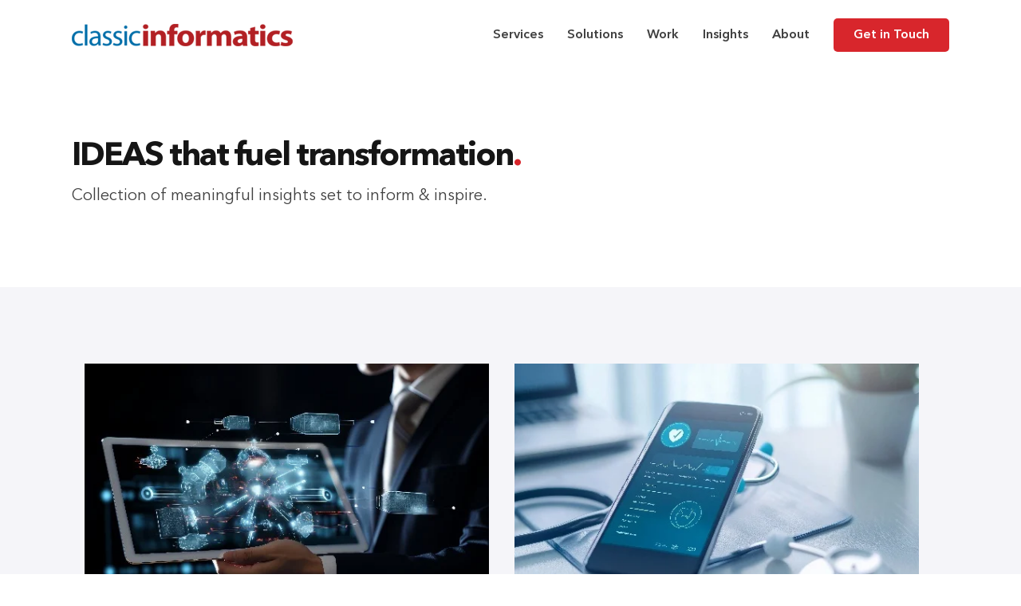

--- FILE ---
content_type: text/html; charset=UTF-8
request_url: https://www.classicinformatics.com/blog
body_size: 11723
content:
<!doctype html><!--[if lt IE 7]> <html class="no-js lt-ie9 lt-ie8 lt-ie7" lang="en" > <![endif]--><!--[if IE 7]>    <html class="no-js lt-ie9 lt-ie8" lang="en" >        <![endif]--><!--[if IE 8]>    <html class="no-js lt-ie9" lang="en" >               <![endif]--><!--[if gt IE 8]><!--><html class="no-js" lang="en"><!--<![endif]--><head>
    <meta charset="utf-8">
    <meta http-equiv="X-UA-Compatible" content="IE=edge,chrome=1">
    <meta name="author" content="Classic Informatics">
    <meta name="description" content="Our blog section is full of tips, hacks as well as detailed stories on everything new and evergreen in the tech world. Explore today!">
    <meta name="generator" content="HubSpot">
    <title>Classic Informatics Blog | Complete Knowledge Sharing Hub</title>
    <link rel="shortcut icon" href="https://www.classicinformatics.com/hubfs/16x16_logo.png">
    
<meta name="viewport" content="width=device-width, initial-scale=1">

    <script src="/hs/hsstatic/jquery-libs/static-1.1/jquery/jquery-1.7.1.js"></script>
<script>hsjQuery = window['jQuery'];</script>
    <meta property="og:description" content="Our blog section is full of tips, hacks as well as detailed stories on everything new and evergreen in the tech world. Explore today!">
    <meta property="og:title" content="Classic Informatics Blog | Complete Knowledge Sharing Hub">
    <meta name="twitter:description" content="Our blog section is full of tips, hacks as well as detailed stories on everything new and evergreen in the tech world. Explore today!">
    <meta name="twitter:title" content="Classic Informatics Blog | Complete Knowledge Sharing Hub">

    

    
    <style>
a.cta_button{-moz-box-sizing:content-box !important;-webkit-box-sizing:content-box !important;box-sizing:content-box !important;vertical-align:middle}.hs-breadcrumb-menu{list-style-type:none;margin:0px 0px 0px 0px;padding:0px 0px 0px 0px}.hs-breadcrumb-menu-item{float:left;padding:10px 0px 10px 10px}.hs-breadcrumb-menu-divider:before{content:'›';padding-left:10px}.hs-featured-image-link{border:0}.hs-featured-image{float:right;margin:0 0 20px 20px;max-width:50%}@media (max-width: 568px){.hs-featured-image{float:none;margin:0;width:100%;max-width:100%}}.hs-screen-reader-text{clip:rect(1px, 1px, 1px, 1px);height:1px;overflow:hidden;position:absolute !important;width:1px}
</style>

<link rel="stylesheet" href="https://www.classicinformatics.com/hubfs/hub_generated/module_assets/1/27339329531/1743274397626/module_advised-to_work-remotely.min.css">
    

    
<!--  Added by GoogleAnalytics integration -->
<script>
var _hsp = window._hsp = window._hsp || [];
_hsp.push(['addPrivacyConsentListener', function(consent) { if (consent.allowed || (consent.categories && consent.categories.analytics)) {
  (function(i,s,o,g,r,a,m){i['GoogleAnalyticsObject']=r;i[r]=i[r]||function(){
  (i[r].q=i[r].q||[]).push(arguments)},i[r].l=1*new Date();a=s.createElement(o),
  m=s.getElementsByTagName(o)[0];a.async=1;a.src=g;m.parentNode.insertBefore(a,m)
})(window,document,'script','//www.google-analytics.com/analytics.js','ga');
  ga('create','UA-4248211-1','auto');
  ga('send','pageview');
}}]);
</script>

<!-- /Added by GoogleAnalytics integration -->

<!--  Added by GoogleTagManager integration -->
<script>
var _hsp = window._hsp = window._hsp || [];
window.dataLayer = window.dataLayer || [];
function gtag(){dataLayer.push(arguments);}

var useGoogleConsentModeV2 = true;
var waitForUpdateMillis = 1000;



var hsLoadGtm = function loadGtm() {
    if(window._hsGtmLoadOnce) {
      return;
    }

    if (useGoogleConsentModeV2) {

      gtag('set','developer_id.dZTQ1Zm',true);

      gtag('consent', 'default', {
      'ad_storage': 'denied',
      'analytics_storage': 'denied',
      'ad_user_data': 'denied',
      'ad_personalization': 'denied',
      'wait_for_update': waitForUpdateMillis
      });

      _hsp.push(['useGoogleConsentModeV2'])
    }

    (function(w,d,s,l,i){w[l]=w[l]||[];w[l].push({'gtm.start':
    new Date().getTime(),event:'gtm.js'});var f=d.getElementsByTagName(s)[0],
    j=d.createElement(s),dl=l!='dataLayer'?'&l='+l:'';j.async=true;j.src=
    'https://www.googletagmanager.com/gtm.js?id='+i+dl;f.parentNode.insertBefore(j,f);
    })(window,document,'script','dataLayer','GTM-K8QQCMN');

    window._hsGtmLoadOnce = true;
};

_hsp.push(['addPrivacyConsentListener', function(consent){
  if(consent.allowed || (consent.categories && consent.categories.analytics)){
    hsLoadGtm();
  }
}]);

</script>

<!-- /Added by GoogleTagManager integration -->









<script type="application/ld+json">
{
  "@context": "https://schema.org/",
  "@type": "WebSite",
  "name": "Classic Informatics: Top Web Development Company in India",
  "url": "https://www.classicinformatics.com/",
  "potentialAction": {
    "@type": "SearchAction",
    "target": "https://www.classicinformatics.com/?s={search_term_string}",
    "query-input": "required name=search_term_string"
  }
}
</script>

<meta name="yandex-verification" content="83c70a791545be1c">
<meta name="facebook-domain-verification" content="eqwhtdqt23plex8ylf8pmq8hr0pnkl">
<script type="text/javascript">
    (function(c,l,a,r,i,t,y){
        c[a]=c[a]||function(){(c[a].q=c[a].q||[]).push(arguments)};
        t=l.createElement(r);t.async=1;t.src="https://www.clarity.ms/tag/"+i;
        y=l.getElementsByTagName(r)[0];y.parentNode.insertBefore(t,y);
    })(window, document, "clarity", "script", "3vy5qntmts");
</script>
<script type="text/javascript">
    adroll_adv_id = "JPRPGANBI5E3LA2HQDGUIZ";
    adroll_pix_id = "SLSRJRHTXZAU7GQAVMFQZQ";
    adroll_version = "2.0";

    (function(w, d, e, o, a) {
        w.__adroll_loaded = true;
        w.adroll = w.adroll || [];
        w.adroll.f = [ 'setProperties', 'identify', 'track' ];
        var roundtripUrl = "https://s.adroll.com/j/" + adroll_adv_id
                + "/roundtrip.js";
        for (a = 0; a < w.adroll.f.length; a++) {
            w.adroll[w.adroll.f[a]] = w.adroll[w.adroll.f[a]] || (function(n) {
                return function() {
                    w.adroll.push([ n, arguments ])
                }
            })(w.adroll.f[a])
        }

        e = d.createElement('script');
        o = d.getElementsByTagName('script')[0];
        e.async = 1;
        e.src = roundtripUrl;
        o.parentNode.insertBefore(e, o);
    })(window, document);
    adroll.track("pageView");
</script>
<!-- Zonka Feedback JavaScript Code Starts-->
<script id="zfEmbed">
window._zfQueue = window._zfQueue || []; function _zf(){_zfQueue.push(arguments); }(function() { ZonkaFeedback = function (en, fb ){document.body.addEventListener(en, fb , false); }; var sc, w, d = document, ce = d.createElement, gi = d.getElementById, gt = d.getElementsByTagName, id = "zfEmbedScript"; if (!gi.call(d, id)) { sc = ce.call(d, "script"); sc.async=!0;sc.id = id; sc.src = "https://us-js.zonka.co/63fdb64fe353df0009809734";w = gt.call(d, "script")[0]; w.parentNode.insertBefore(sc, w); }})();
</script>
<!-- Zonka Feedback JavaScript Code Ends-->

<meta name="twitter:site" content="@classicinfo">
<link rel="next" href="https://www.classicinformatics.com/blog/page/2">
<meta property="og:url" content="https://www.classicinformatics.com/blog">
<meta property="og:type" content="blog">
<meta name="twitter:card" content="summary">
<link rel="alternate" type="application/rss+xml" href="https://www.classicinformatics.com/blog/rss.xml">
<meta name="twitter:domain" content="www.classicinformatics.com">
<script src="//platform.linkedin.com/in.js" type="text/javascript">
    lang: en_US
</script>

<meta http-equiv="content-language" content="en">
<link rel="stylesheet" href="//7052064.fs1.hubspotusercontent-na1.net/hubfs/7052064/hub_generated/template_assets/DEFAULT_ASSET/1767723259071/template_layout.min.css">


<link rel="stylesheet" href="https://www.classicinformatics.com/hubfs/hub_generated/template_assets/1/12224159110/1761555427073/template_ClassicInformatics_July2019-style.css">




</head>
<body class="blog   hs-content-id-67989992483 hs-blog-listing hs-blog-id-10766835314" style="">
<!--  Added by GoogleTagManager integration -->
<noscript><iframe src="https://www.googletagmanager.com/ns.html?id=GTM-K8QQCMN" height="0" width="0" style="display:none;visibility:hidden"></iframe></noscript>

<!-- /Added by GoogleTagManager integration -->

    <div class="header-container-wrapper">
    <div class="header-container container-fluid">

<div class="row-fluid-wrapper row-depth-1 row-number-1 ">
<div class="row-fluid ">
<div class="span12 widget-span widget-type-global_group " style="" data-widget-type="global_group" data-x="0" data-w="12">
<div class="" data-global-widget-path="generated_global_groups/12224159123.html"><div class="row-fluid-wrapper row-depth-1 row-number-1 ">
<div class="row-fluid ">
<div class="span12 widget-span widget-type-cell custom_header desktop new_header-menu" style="" data-widget-type="cell" data-x="0" data-w="12">

<div class="row-fluid-wrapper row-depth-1 row-number-2 ">
<div class="row-fluid ">
<div class="span12 widget-span widget-type-cell " style="display:none;" data-widget-type="cell" data-x="0" data-w="12">

<div class="row-fluid-wrapper row-depth-1 row-number-3 ">
<div class="row-fluid ">
<div class="span12 widget-span widget-type-custom_widget " style="" data-widget-type="custom_widget" data-x="0" data-w="12">
<div id="hs_cos_wrapper_module_1603177794821221" class="hs_cos_wrapper hs_cos_wrapper_widget hs_cos_wrapper_type_module" style="" data-hs-cos-general-type="widget" data-hs-cos-type="module"><div class="container-fluid bg-danger p-1">
	<div class="row">
		 <div class="col-md-3">
		 </div>
		 <div class="col-md-9">
			  <div class="imp-links">
          We are working remotely and continue to serve amid COVID-19 lockdown. <a href="https://www.classicinformatics.com/blog/classicites-at-work-from-home"> See How  </a>
         </div>                  
		 </div>
	</div>
</div></div>

</div><!--end widget-span -->
</div><!--end row-->
</div><!--end row-wrapper -->

</div><!--end widget-span -->
</div><!--end row-->
</div><!--end row-wrapper -->

<div class="row-fluid-wrapper row-depth-1 row-number-4 ">
<div class="row-fluid ">
<div class="span4 widget-span widget-type-custom_widget site_logo" style="" data-widget-type="custom_widget" data-x="0" data-w="4">
<div id="hs_cos_wrapper_module_156316620823112" class="hs_cos_wrapper hs_cos_wrapper_widget hs_cos_wrapper_type_module widget-type-rich_text" style="" data-hs-cos-general-type="widget" data-hs-cos-type="module"><span id="hs_cos_wrapper_module_156316620823112_" class="hs_cos_wrapper hs_cos_wrapper_widget hs_cos_wrapper_type_rich_text" style="" data-hs-cos-general-type="widget" data-hs-cos-type="rich_text"><a href="https://www.classicinformatics.com/"><img src="https://www.classicinformatics.com/hubfs/ClassicInformatics_July2019%20Theme/Images/classic-logo-color.png" alt="Classic Informatics"></a></span></div>

</div><!--end widget-span -->
<div class="span8 widget-span widget-type-custom_widget custom-menu-primary leading-menu" style="" data-widget-type="custom_widget" data-x="4" data-w="8">
<div id="hs_cos_wrapper_module_151811933987828" class="hs_cos_wrapper hs_cos_wrapper_widget hs_cos_wrapper_type_module widget-type-menu" style="" data-hs-cos-general-type="widget" data-hs-cos-type="module">
<span id="hs_cos_wrapper_module_151811933987828_" class="hs_cos_wrapper hs_cos_wrapper_widget hs_cos_wrapper_type_menu" style="" data-hs-cos-general-type="widget" data-hs-cos-type="menu"><div id="hs_menu_wrapper_module_151811933987828_" class="hs-menu-wrapper active-branch flyouts hs-menu-flow-horizontal" role="navigation" data-sitemap-name="default" data-menu-id="55721220530" aria-label="Navigation Menu">
 <ul role="menu" class="active-branch">
  <li class="hs-menu-item hs-menu-depth-1 hs-item-has-children" role="none"><a href="https://www.classicinformatics.com/services" aria-haspopup="true" aria-expanded="false" role="menuitem">Services </a>
   <ul role="menu" class="hs-menu-children-wrapper">
    <li class="hs-menu-item hs-menu-depth-2 hs-item-has-children" role="none"><a href="https://www.classicinformatics.com/data" role="menuitem">DATA</a>
     <ul role="menu" class="hs-menu-children-wrapper">
      <li class="hs-menu-item hs-menu-depth-3" role="none"><a href="/data-engineering" role="menuitem">
        <div class="anem-menu">
         <span>Data Engineering</span>
        </div></a></li>
      <li class="hs-menu-item hs-menu-depth-3" role="none"><a href="/data-warehousing" role="menuitem">
        <div class="anem-menu">
         <span>Data Warehousing</span>
        </div></a></li>
      <li class="hs-menu-item hs-menu-depth-3" role="none"><a href="/bi-consulting-development" role="menuitem">
        <div class="anem-menu">
         <span>Business Intelligence</span>
        </div></a></li>
     </ul></li>
    <li class="hs-menu-item hs-menu-depth-2 hs-item-has-children" role="none"><a href="https://www.classicinformatics.com/digital" role="menuitem">DIGITAL</a>
     <ul role="menu" class="hs-menu-children-wrapper">
      <li class="hs-menu-item hs-menu-depth-3" role="none"><a href="/enterprise-digital-transformation" role="menuitem">
        <div class="anem-menu">
         <span>Digital Transformation</span>
        </div></a></li>
      <li class="hs-menu-item hs-menu-depth-3" role="none"><a href="/application-modernization" role="menuitem">
        <div class="anem-menu">
         <span>Platform Modernization</span>
        </div></a></li>
      <li class="hs-menu-item hs-menu-depth-3" role="none"><a href="/customer-experience" role="menuitem">
        <div class="anem-menu">
         <span>Customer Experience</span>
        </div></a></li>
      <li class="hs-menu-item hs-menu-depth-3" role="none"><a href="/digital-experience" role="menuitem">
        <div class="anem-menu">
         <span>Digital Experience</span>
        </div></a></li>
     </ul></li>
    <li class="hs-menu-item hs-menu-depth-2 hs-item-has-children" role="none"><a href="https://www.classicinformatics.com/ai-development" role="menuitem">AI ENGINEERING</a>
     <ul role="menu" class="hs-menu-children-wrapper">
      <li class="hs-menu-item hs-menu-depth-3" role="none"><a href="/ai-native-development" role="menuitem">
        <div class="anem-menu">
         <span>AI Native Product Development</span>
        </div></a></li>
      <li class="hs-menu-item hs-menu-depth-3" role="none"><a href="/ml-data-science" role="menuitem">
        <div class="anem-menu">
         <span>ML &amp; Data Science</span>
        </div></a></li>
      <li class="hs-menu-item hs-menu-depth-3" role="none"><a href="/genai-llm-and-agentic-ai" role="menuitem">
        <div class="anem-menu">
         <span>GenAI, LLM, and AgenticAI</span>
        </div></a></li>
     </ul></li>
    <li class="hs-menu-item hs-menu-depth-2 hs-item-has-children" role="none"><a href="https://www.classicinformatics.com/product-engineering/" role="menuitem">PRODUCT ENGINEERING</a>
     <ul role="menu" class="hs-menu-children-wrapper">
      <li class="hs-menu-item hs-menu-depth-3" role="none"><a href="https://www.classicinformatics.com/mvp-development" role="menuitem">
        <div class="anem-menu"> 
         <span>MVP Development</span> 
        </div></a></li>
      <li class="hs-menu-item hs-menu-depth-3" role="none"><a href="https://www.classicinformatics.com/product-development" role="menuitem">
        <div class="anem-menu"> 
         <span>Product Development</span> 
        </div></a></li>
      <li class="hs-menu-item hs-menu-depth-3" role="none"><a href="https://www.classicinformatics.com/frontend-development/" role="menuitem">
        <div class="anem-menu">
         <span>Front-end Development</span>
        </div></a></li>
      <li class="hs-menu-item hs-menu-depth-3" role="none"><a href="https://www.classicinformatics.com/full-stack-development/" role="menuitem">
        <div class="anem-menu">
         <span>Full-stack Development</span>
        </div></a></li>
      <li class="hs-menu-item hs-menu-depth-3" role="none"><a href="https://www.classicinformatics.com/software-development" role="menuitem">
        <div class="anem-menu">
         <span>Software Development</span>
        </div></a></li>
      <li class="hs-menu-item hs-menu-depth-3" role="none"><a href="https://www.classicinformatics.com/software-testing" role="menuitem">
        <div class="anem-menu">
         <span>Automated Testing</span>
        </div></a></li>
     </ul></li>
    <li class="hs-menu-item hs-menu-depth-2 hs-item-has-children" role="none"><a href="https://www.classicinformatics.com/digital-marketing/" role="menuitem">DIGITAL MARKETING</a>
     <ul role="menu" class="hs-menu-children-wrapper">
      <li class="hs-menu-item hs-menu-depth-3" role="none"><a href="/digital-marketing" role="menuitem">
        <div class="anem-menu">
         <span>B2B Marketing</span>
        </div></a></li>
      <li class="hs-menu-item hs-menu-depth-3" role="none"><a href="/saas-marketing" role="menuitem">
        <div class="anem-menu">
         <span>SaaS Marketing</span>
        </div></a></li>
      <li class="hs-menu-item hs-menu-depth-3" role="none"><a href="/inbound-marketing" role="menuitem">
        <div class="anem-menu">
         <span>Inbound Marketing</span>
        </div></a></li>
      <li class="hs-menu-item hs-menu-depth-3" role="none"><a href="https://www.classicinformatics.com/digital-marketing-automation" role="menuitem">
        <div class="anem-menu">
         <span>Digital Marketing Automation</span>
        </div></a></li>
     </ul></li>
    <li class="hs-menu-item hs-menu-depth-2" role="none"><a href="javascript:;" role="menuitem">
      </a><div class="hireDeveloper_Services"><a href="javascript:;" role="menuitem"> 
       <div class="anem-menu"> 
        <span> Intelligent Solutions for Modern Enterprises </span> 
        <span style="padding-top: 4px; display: block;"> We empower businesses with AI, real-time data, and digital transformation. </span> 
       </div> 
       </a><a href="https://www.classicinformatics.com/ai-development"> <img src="https://www.classicinformatics.com/hubfs/Hired%20Managed%20Teams.png"> 
        <div class="anem-menu"> 
         <span>Smarter Workflows</span> 
         <span class="anem-menu-subhead"> AI-powered efficiency and<br> agility </span> 
        </div> </a> 
       <a href="https://www.classicinformatics.com/data"> <img src="https://www.classicinformatics.com/hubfs/Build-Remote-Teams.png"> 
        <div class="anem-menu"> 
         <span>Connected Data</span> 
         <span class="anem-menu-subhead"> Real-time, intelligent data<br> pipelines</span> 
        </div> </a> 
       <a href="https://www.classicinformatics.com/digital"> <img src="https://www.classicinformatics.com/hubfs/Hire-Dedicated%20Developers.png"> 
        <div class="anem-menu"> 
         <span>Future-Ready Platforms</span> 
         <span class="anem-menu-subhead"> Scalable, AI-integrated digital<br> systems </span> 
        </div> </a> 
       <p class="btn_work_together"> <a href="https://www.classicinformatics.com/request-a-quote/" class="buildateam" target="_blank">Start a Project </a> </p> 
      </div></li>
   </ul></li>
  <li class="hs-menu-item hs-menu-depth-1" role="none"><a href="dedicated-teams/" role="menuitem">Remote Teams</a></li>
  <li class="hs-menu-item hs-menu-depth-1 hs-item-has-children" role="none"><a href="javascript:;" aria-haspopup="true" aria-expanded="false" role="menuitem">Solutions</a>
   <ul role="menu" class="hs-menu-children-wrapper">
    <li class="hs-menu-item hs-menu-depth-2" role="none"><a href="javascript:;" role="menuitem"> 
      </a><div class="type_solutions"><a href="javascript:;" role="menuitem"> 
       <div class="anem-menu"> 
        <span> Industries </span> 
        <br> 
        <span> Transforming Industries with Innovation and Technology </span> 
       </div> 
       </a><a href="https://www.classicinformatics.com/custom-healthcare-software-development/"> <img src="https://www.classicinformatics.com/hubfs/health-care.png"> 
        <div class="anem-menu"> 
         <span> Healthcare </span> 
         <span class="anem-menu-subhead"> Empowering Patient Care </span> 
        </div> </a> 
       <a href="https://www.classicinformatics.com/saas-application-development/"> <img src="https://www.classicinformatics.com/hubfs/Saas.png"> 
        <div class="anem-menu"> 
         <span> SaaS &amp; Tech </span> 
         <span class="anem-menu-subhead"> Innovating Scalable Solutions </span> 
        </div> </a> 
       <a href="https://www.classicinformatics.com/financial-software-development/"> <img src="https://www.classicinformatics.com/hubfs/FinTech.png"> 
        <div class="anem-menu"> 
         <span> FinTech </span> 
         <span class="anem-menu-subhead"> Secure. Smart. Scalable. </span> 
        </div> </a> 
       <a href="https://www.classicinformatics.com/logistics-transportation-software-development/"> <img src="https://www.classicinformatics.com/hubfs/Logistics-1.png"> 
        <div class="anem-menu"> 
         <span> Logistics &amp; Transportation </span> 
         <span class="anem-menu-subhead"> Optimizing Supply Chains </span> 
        </div> </a> 
       <a href="https://www.classicinformatics.com/retail-ecommerce-software-development/"> <img src="https://www.classicinformatics.com/hubfs/Retail-Estores.png"> 
        <div class="anem-menu"> 
         <span> Retail &amp; E-commerce </span> 
         <span class="anem-menu-subhead"> Personalizing Shopping Experiences </span> 
        </div> </a> 
       <a href="https://www.classicinformatics.com/travel-hospitality-software-development/"> <img src="https://www.classicinformatics.com/hubfs/Travel.png"> 
        <div class="anem-menu"> 
         <span> Hospitality &amp; Travel </span> 
         <span class="anem-menu-subhead"> Enhancing Guest Journeys </span> 
        </div> </a> 
      </div></li>
    <li class="hs-menu-item hs-menu-depth-2 hs-item-has-children" role="none"><a href="javascript:;" role="menuitem">notext</a>
     <ul role="menu" class="hs-menu-children-wrapper">
      <li class="hs-menu-item hs-menu-depth-3" role="none"><a href="javascript:;" role="menuitem">
        </a><div class="type_solutions"><a href="javascript:;" role="menuitem"> 
         <div class="anem-menu"> 
          <span> Products </span> 
          <br> 
          <span> Feedback Solutions and AI-Powered Insights </span> 
         </div> 
         </a><a href="https://www.classicinformatics.com/product/surveys-feedback-management-platform"> <img src="https://www.classicinformatics.com/hubfs/Multisite-Management.png"> 
          <div class="anem-menu"> 
           <span> Zonka Feedback </span> 
           <span class="anem-menu-subhead"> CX &amp; Feedback Platform </span> 
          </div> </a> 
        </div> <br><br> 
        <div class="type_solutions"> 
         <div class="anem-menu"> 
          <span> Partners </span> 
          <br> 
          <span> Software development across verticals </span> 
         </div> 
         <a href="https://www.classicinformatics.com/partners"> <img src="https://www.classicinformatics.com/hubfs/Multisite-Management.png"> 
          <div class="anem-menu"> 
           <span> Partners </span> 
           <span class="anem-menu-subhead"> Partnering Innovative Futures </span> 
          </div> </a> 
        </div></li>
     </ul></li>
   </ul></li>
  <li class="hs-menu-item hs-menu-depth-1" role="none"><a href="https://www.classicinformatics.com/success-stories" role="menuitem">Work</a></li>
  <li class="hs-menu-item hs-menu-depth-1 active active-branch" role="none"><a href="/blog" role="menuitem">Insights</a></li>
  <li class="hs-menu-item hs-menu-depth-1 hs-item-has-children active-branch" role="none"><a href="https://www.classicinformatics.com/about-us/" aria-haspopup="true" aria-expanded="false" role="menuitem">About</a>
   <ul role="menu" class="hs-menu-children-wrapper active-branch">
    <li class="hs-menu-item hs-menu-depth-2 hs-item-has-children active-branch" role="none"><a href="javascript:;" role="menuitem">THE STORY</a>
     <ul role="menu" class="hs-menu-children-wrapper active-branch">
      <li class="hs-menu-item hs-menu-depth-3" role="none"><a href="/about-us/" role="menuitem"><img src="https://www.classicinformatics.com/hubfs/images/header-icon/aboutus-icon.png"> 
        <div class="anem-menu"> 
         <span>About Us</span> 
         <span class="anem-menu-subhead">Our story from the start </span> 
        </div></a></li>
      <li class="hs-menu-item hs-menu-depth-3" role="none"><a href="https://www.classicinformatics.com/resources" role="menuitem"><img src="https://www.classicinformatics.com/hubfs/images/header-icon/resources-icon.png"> 
        <div class="anem-menu"> 
         <span>Resources</span> 
         <span class="anem-menu-subhead">Knowledge-base repository </span> 
        </div></a></li>
      <li class="hs-menu-item hs-menu-depth-3 active active-branch" role="none"><a href="/blog" role="menuitem"> <img src="https://www.classicinformatics.com/hubfs/images/header-icon/blog-icon.png"> 
        <div class="anem-menu"> 
         <span>Blog</span> 
         <span class="anem-menu-subhead">Trends, Tips &amp; Best Practices </span> 
        </div></a></li>
      <li class="hs-menu-item hs-menu-depth-3" role="none"><a href="/careers/" role="menuitem"><img src="https://www.classicinformatics.com/hubfs/images/header-icon/career-icon.png"> 
        <div class="anem-menu"> 
         <span>Careers</span> 
         <span class="anem-menu-subhead">Join our award-winning team </span> 
        </div></a></li>
      <li class="hs-menu-item hs-menu-depth-3" role="none"><a href="/contact-us/" role="menuitem"><img src="https://www.classicinformatics.com/hubfs/images/header-icon/contactus-icon.png"> 
        <div class="anem-menu"> 
         <span>Contact Us</span> 
         <span class="anem-menu-subhead">Contact Us </span> 
        </div> </a></li>
      <li class="hs-menu-item hs-menu-depth-3" role="none"><a href="/blog/work-from-anywhere" role="menuitem"><h6 style="margin-bottom: 12px;">CLASSIC INFORMATICS CULTURE</h6> 
        </a><div class="culture_section_wrappers"><a href="/blog/work-from-anywhere" role="menuitem"> 
         <img src="https://www.classicinformatics.com/hubfs/images/gallery_img12.jpg"> 
         <p> We believe in simplifying lives and making everything better- both for our clients and our team members. Solving real-world problems- one digital solution at a time. <span class="see_section">[See More]</span></p> 
         <p class="btn_work_together"> <a href="https://www.classicinformatics.com/request-a-quote/" target="_blank"> Let's Work Together </a> </p></a> 
        </div></li>
     </ul></li>
   </ul></li>
  <li class="hs-menu-item hs-menu-depth-1" role="none"><a href="/request-a-quote/" role="menuitem">Get in Touch</a></li>
 </ul>
</div></span></div>

</div><!--end widget-span -->
</div><!--end row-->
</div><!--end row-wrapper -->

</div><!--end widget-span -->
</div><!--end row-->
</div><!--end row-wrapper -->

<div class="row-fluid-wrapper row-depth-1 row-number-5 ">
<div class="row-fluid ">
<div class="span12 widget-span widget-type-cell custom_header mobile advance_header" style="" data-widget-type="cell" data-x="0" data-w="12">

<div class="row-fluid-wrapper row-depth-1 row-number-6 ">
<div class="row-fluid ">
<div class="span4 widget-span widget-type-custom_widget site_logo" style="" data-widget-type="custom_widget" data-x="0" data-w="4">
<div id="hs_cos_wrapper_module_15632712935101381" class="hs_cos_wrapper hs_cos_wrapper_widget hs_cos_wrapper_type_module widget-type-rich_text" style="" data-hs-cos-general-type="widget" data-hs-cos-type="module"><span id="hs_cos_wrapper_module_15632712935101381_" class="hs_cos_wrapper hs_cos_wrapper_widget hs_cos_wrapper_type_rich_text" style="" data-hs-cos-general-type="widget" data-hs-cos-type="rich_text"><a href="https://www.classicinformatics.com/"><img src="https://www.classicinformatics.com/hubfs/ClassicInformatics_July2019%20Theme/Images/classic-logo-color.png" alt="Classic Informatics"></a></span></div>

</div><!--end widget-span -->
<div class="span8 widget-span widget-type-custom_widget custom-menu-primary" style="" data-widget-type="custom_widget" data-x="4" data-w="8">
<div id="hs_cos_wrapper_module_15632712935101382" class="hs_cos_wrapper hs_cos_wrapper_widget hs_cos_wrapper_type_module widget-type-menu" style="" data-hs-cos-general-type="widget" data-hs-cos-type="module">
<span id="hs_cos_wrapper_module_15632712935101382_" class="hs_cos_wrapper hs_cos_wrapper_widget hs_cos_wrapper_type_menu" style="" data-hs-cos-general-type="widget" data-hs-cos-type="menu"><div id="hs_menu_wrapper_module_15632712935101382_" class="hs-menu-wrapper active-branch flyouts hs-menu-flow-horizontal" role="navigation" data-sitemap-name="default" data-menu-id="31162162972" aria-label="Navigation Menu">
 <ul role="menu" class="active-branch">
  <li class="hs-menu-item hs-menu-depth-1" role="none"><a href="https://www.classicinformatics.com" role="menuitem">Home</a></li>
  <li class="hs-menu-item hs-menu-depth-1" role="none"><a href="https://www.classicinformatics.com/about-us/" role="menuitem">About Us</a></li>
  <li class="hs-menu-item hs-menu-depth-1 hs-item-has-children" role="none"><a href="https://www.classicinformatics.com/services" aria-haspopup="true" aria-expanded="false" role="menuitem">Services</a>
   <ul role="menu" class="hs-menu-children-wrapper">
    <li class="hs-menu-item hs-menu-depth-2" role="none"><a href="https://www.classicinformatics.com/data" role="menuitem">Data</a></li>
    <li class="hs-menu-item hs-menu-depth-2" role="none"><a href="https://www.classicinformatics.com/digital" role="menuitem">Digital</a></li>
    <li class="hs-menu-item hs-menu-depth-2" role="none"><a href="https://www.classicinformatics.com/ai-development" role="menuitem">AI Engineering </a></li>
    <li class="hs-menu-item hs-menu-depth-2" role="none"><a href="https://www.classicinformatics.com/product-engineering/" role="menuitem">Product Engineering </a></li>
   </ul></li>
  <li class="hs-menu-item hs-menu-depth-1 active active-branch" role="none"><a href="https://www.classicinformatics.com/blog" role="menuitem">Insights</a></li>
  <li class="hs-menu-item hs-menu-depth-1" role="none"><a href="https://www.classicinformatics.com/success-stories" role="menuitem">Work</a></li>
  <li class="hs-menu-item hs-menu-depth-1" role="none"><a href="https://www.classicinformatics.com/contact-us/" role="menuitem">Contact Us</a></li>
 </ul>
</div></span></div>

</div><!--end widget-span -->
</div><!--end row-->
</div><!--end row-wrapper -->

</div><!--end widget-span -->
</div><!--end row-->
</div><!--end row-wrapper -->
</div>
</div><!--end widget-span -->
</div><!--end row-->
</div><!--end row-wrapper -->

    </div><!--end header -->
</div><!--end header wrapper -->

<div class="body-container-wrapper">
    <div class="body-container container-fluid">

<div class="row-fluid-wrapper row-depth-1 row-number-1 ">
<div class="row-fluid ">
<div class="span12 widget-span widget-type-custom_widget " style="" data-widget-type="custom_widget" data-x="0" data-w="12">
<div id="hs_cos_wrapper_module_1563256999146458" class="hs_cos_wrapper hs_cos_wrapper_widget hs_cos_wrapper_type_module" style="" data-hs-cos-general-type="widget" data-hs-cos-type="module">

<div class="banner-blog">
	<div class="container">
		<!-- <h1>IDEAS that fuel <span class="underline-section">Digital Transformation.</span></h1> -->
		<h1>IDEAS that fuel transformation<span class="red">.</span></h1>
		<p>Collection of meaningful insights set to inform &amp; inspire.</p>
	</div>
</div>

</div>

</div><!--end widget-span -->
</div><!--end row-->
</div><!--end row-wrapper -->

<div class="row-fluid-wrapper row-depth-1 row-number-2 ">
<div class="row-fluid ">
<div class="span12 widget-span widget-type-cell page-center content-wrapper" style="" data-widget-type="cell" data-x="0" data-w="12">

<div class="row-fluid-wrapper row-depth-1 row-number-3 ">
<div class="row-fluid ">
<div class="span12 widget-span widget-type-cell blog-content" style="" data-widget-type="cell" data-x="0" data-w="12">

<div class="row-fluid-wrapper row-depth-1 row-number-4 ">
<div class="row-fluid ">
<div class="span12 widget-span widget-type-custom_widget " style="" data-widget-type="custom_widget" data-x="0" data-w="12">
<div id="hs_cos_wrapper_module_1523032069834331" class="hs_cos_wrapper hs_cos_wrapper_widget hs_cos_wrapper_type_module widget-type-blog_content" style="" data-hs-cos-general-type="widget" data-hs-cos-type="module">
   <div class="blog-section">
<div class="blog-listing-wrapper cell-wrapper">
<div class="rec-item-wrap  clearfix">
</div>
<div class="post-listing clearfix">
<div class="post-item clearfix">
<div class="post-header">
<div class="custom-featured-image-wrapper">
<img src="https://www.classicinformatics.com/hs-fs/hubfs/N8N%20Agent.jpg?width=616&amp;name=N8N%20Agent.jpg" class="custom-featured-image" alt="Top n8n Agents Development Companies">
</div>
</div>
<div class="post-body clearfix">
<p id="hubspot-topic_data">
<a class="topic-link" href="https://www.classicinformatics.com/blog/tag/ai-agents">AI Agents</a>,
<a class="topic-link" href="https://www.classicinformatics.com/blog/tag/n8n-workflow-automation">N8n Workflow Automation</a>,
<a class="topic-link" href="https://www.classicinformatics.com/blog/tag/automation-development">Automation Development</a>,
<a class="topic-link" href="https://www.classicinformatics.com/blog/tag/low-code-automation">Low-Code Automation</a>
</p>
<h2 class="entry-title demi blog-post-title"><a href="https://www.classicinformatics.com/blog/top-n8n-agents-development-companies">Top n8n Agents Development Companies</a></h2>
<div class="social-links-post clearfix">
<a class="more-link" href="https://www.classicinformatics.com/blog/top-n8n-agents-development-companies"></a>
<div class="entry_share clearfix">
<a class="share_facebook" href="http://www.facebook.com/sharer.php?u=https://www.classicinformatics.com/blog/top-n8n-agents-development-companies" target="_blank" ,'facebook share','width="600','height=600'" title="facebook">
<div class="fb s-icon-post"></div>
</a>
<a class="share_twitter" href="javascript:;" title="twitter" onclick="window.open('https://twitter.com/intent/tweet?url=https://www.classicinformatics.com/blog/top-n8n-agents-development-companies&amp;text=Top n8n Agents Development Companies', 'newwindow'); return false;"><div class="twt s-icon-post"></div></a>
<a class="share_linkedin" href="http://www.linkedin.com/shareArticle?mini=true&amp;url=https://www.classicinformatics.com/blog/top-n8n-agents-development-companies" target="_blank" ,'linkedin share','width="600','height=600'" title="linkedin">
<div class="ln s-icon-post"></div></a>
</div>
</div>
</div>
</div>
<div class="post-item clearfix">
<div class="post-header">
<div class="custom-featured-image-wrapper">
<img src="https://www.classicinformatics.com/hs-fs/hubfs/Healthcare.jpg?width=616&amp;name=Healthcare.jpg" class="custom-featured-image" alt="Top Healthcare Application Development Companies in 2026">
</div>
</div>
<div class="post-body clearfix">
<p id="hubspot-topic_data">
<a class="topic-link" href="https://www.classicinformatics.com/blog/tag/healthcare">Healthcare</a>,
<a class="topic-link" href="https://www.classicinformatics.com/blog/tag/digital-health">Digital Health</a>,
<a class="topic-link" href="https://www.classicinformatics.com/blog/tag/healthtech">HealthTech</a>
</p>
<h2 class="entry-title demi blog-post-title"><a href="https://www.classicinformatics.com/blog/top-healthcare-application-development-companies">Top Healthcare Application Development Companies in 2026</a></h2>
<div class="social-links-post clearfix">
<a class="more-link" href="https://www.classicinformatics.com/blog/top-healthcare-application-development-companies"></a>
<div class="entry_share clearfix">
<a class="share_facebook" href="http://www.facebook.com/sharer.php?u=https://www.classicinformatics.com/blog/top-healthcare-application-development-companies" target="_blank" ,'facebook share','width="600','height=600'" title="facebook">
<div class="fb s-icon-post"></div>
</a>
<a class="share_twitter" href="javascript:;" title="twitter" onclick="window.open('https://twitter.com/intent/tweet?url=https://www.classicinformatics.com/blog/top-healthcare-application-development-companies&amp;text=Top Healthcare Application Development Companies in 2026', 'newwindow'); return false;"><div class="twt s-icon-post"></div></a>
<a class="share_linkedin" href="http://www.linkedin.com/shareArticle?mini=true&amp;url=https://www.classicinformatics.com/blog/top-healthcare-application-development-companies" target="_blank" ,'linkedin share','width="600','height=600'" title="linkedin">
<div class="ln s-icon-post"></div></a>
</div>
</div>
</div>
</div>
<div class="post-item clearfix">
<div class="post-header">
<div class="custom-featured-image-wrapper">
<img src="https://www.classicinformatics.com/hs-fs/hubfs/Cloud%20Migration.jpg?width=616&amp;name=Cloud%20Migration.jpg" class="custom-featured-image" alt="Top 10 Cloud Migration Companies 2026">
</div>
</div>
<div class="post-body clearfix">
<p id="hubspot-topic_data">
<a class="topic-link" href="https://www.classicinformatics.com/blog/tag/digital-transformation">Digital Transformation</a>,
<a class="topic-link" href="https://www.classicinformatics.com/blog/tag/cloud-migration">Cloud Migration</a>,
<a class="topic-link" href="https://www.classicinformatics.com/blog/tag/cloud-services">Cloud Services</a>,
<a class="topic-link" href="https://www.classicinformatics.com/blog/tag/aws-migration">AWS Migration</a>,
<a class="topic-link" href="https://www.classicinformatics.com/blog/tag/azure-migration">Azure Migration</a>
</p>
<h2 class="entry-title demi blog-post-title"><a href="https://www.classicinformatics.com/blog/top-10-cloud-migration-companies">Top 10 Cloud Migration Companies 2026</a></h2>
<div class="social-links-post clearfix">
<a class="more-link" href="https://www.classicinformatics.com/blog/top-10-cloud-migration-companies"></a>
<div class="entry_share clearfix">
<a class="share_facebook" href="http://www.facebook.com/sharer.php?u=https://www.classicinformatics.com/blog/top-10-cloud-migration-companies" target="_blank" ,'facebook share','width="600','height=600'" title="facebook">
<div class="fb s-icon-post"></div>
</a>
<a class="share_twitter" href="javascript:;" title="twitter" onclick="window.open('https://twitter.com/intent/tweet?url=https://www.classicinformatics.com/blog/top-10-cloud-migration-companies&amp;text=Top 10 Cloud Migration Companies 2026', 'newwindow'); return false;"><div class="twt s-icon-post"></div></a>
<a class="share_linkedin" href="http://www.linkedin.com/shareArticle?mini=true&amp;url=https://www.classicinformatics.com/blog/top-10-cloud-migration-companies" target="_blank" ,'linkedin share','width="600','height=600'" title="linkedin">
<div class="ln s-icon-post"></div></a>
</div>
</div>
</div>
</div>
<div class="post-item clearfix">
<div class="post-header">
<div class="custom-featured-image-wrapper">
<img src="https://www.classicinformatics.com/hs-fs/hubfs/Warehouse.jpg?width=616&amp;name=Warehouse.jpg" class="custom-featured-image" alt="Top 10 Data Warehouse Development Companies 2026">
</div>
</div>
<div class="post-body clearfix">
<p id="hubspot-topic_data">
<a class="topic-link" href="https://www.classicinformatics.com/blog/tag/data-engineering">Data Engineering</a>,
<a class="topic-link" href="https://www.classicinformatics.com/blog/tag/cloud-data-warehouse">Cloud Data Warehouse</a>,
<a class="topic-link" href="https://www.classicinformatics.com/blog/tag/ai-in-data-management">AI in Data Management</a>,
<a class="topic-link" href="https://www.classicinformatics.com/blog/tag/data-warehouse-development">data warehouse development</a>
</p>
<h2 class="entry-title demi blog-post-title"><a href="https://www.classicinformatics.com/blog/top-10-data-warehouse-development-companies">Top 10 Data Warehouse Development Companies 2026</a></h2>
<div class="social-links-post clearfix">
<a class="more-link" href="https://www.classicinformatics.com/blog/top-10-data-warehouse-development-companies"></a>
<div class="entry_share clearfix">
<a class="share_facebook" href="http://www.facebook.com/sharer.php?u=https://www.classicinformatics.com/blog/top-10-data-warehouse-development-companies" target="_blank" ,'facebook share','width="600','height=600'" title="facebook">
<div class="fb s-icon-post"></div>
</a>
<a class="share_twitter" href="javascript:;" title="twitter" onclick="window.open('https://twitter.com/intent/tweet?url=https://www.classicinformatics.com/blog/top-10-data-warehouse-development-companies&amp;text=Top 10 Data Warehouse Development Companies 2026', 'newwindow'); return false;"><div class="twt s-icon-post"></div></a>
<a class="share_linkedin" href="http://www.linkedin.com/shareArticle?mini=true&amp;url=https://www.classicinformatics.com/blog/top-10-data-warehouse-development-companies" target="_blank" ,'linkedin share','width="600','height=600'" title="linkedin">
<div class="ln s-icon-post"></div></a>
</div>
</div>
</div>
</div>
<div class="post-item clearfix">
<div class="post-header">
<div class="custom-featured-image-wrapper">
<img src="https://www.classicinformatics.com/hs-fs/hubfs/Manufacturing%20Software.jpg?width=616&amp;name=Manufacturing%20Software.jpg" class="custom-featured-image" alt="Top Manufacturing Software Development Companies">
</div>
</div>
<div class="post-body clearfix">
<p id="hubspot-topic_data">
<a class="topic-link" href="https://www.classicinformatics.com/blog/tag/manufacturing-software-development">Manufacturing Software Development</a>
</p>
<h2 class="entry-title demi blog-post-title"><a href="https://www.classicinformatics.com/blog/top-manufacturing-software-development-companies">Top Manufacturing Software Development Companies</a></h2>
<div class="social-links-post clearfix">
<a class="more-link" href="https://www.classicinformatics.com/blog/top-manufacturing-software-development-companies"></a>
<div class="entry_share clearfix">
<a class="share_facebook" href="http://www.facebook.com/sharer.php?u=https://www.classicinformatics.com/blog/top-manufacturing-software-development-companies" target="_blank" ,'facebook share','width="600','height=600'" title="facebook">
<div class="fb s-icon-post"></div>
</a>
<a class="share_twitter" href="javascript:;" title="twitter" onclick="window.open('https://twitter.com/intent/tweet?url=https://www.classicinformatics.com/blog/top-manufacturing-software-development-companies&amp;text=Top Manufacturing Software Development Companies', 'newwindow'); return false;"><div class="twt s-icon-post"></div></a>
<a class="share_linkedin" href="http://www.linkedin.com/shareArticle?mini=true&amp;url=https://www.classicinformatics.com/blog/top-manufacturing-software-development-companies" target="_blank" ,'linkedin share','width="600','height=600'" title="linkedin">
<div class="ln s-icon-post"></div></a>
</div>
</div>
</div>
</div>
<div class="post-item clearfix">
<div class="post-header">
<div class="custom-featured-image-wrapper">
<img src="https://www.classicinformatics.com/hs-fs/hubfs/SaaS.jpg?width=616&amp;name=SaaS.jpg" class="custom-featured-image" alt="Top SaaS Application Development Companies">
</div>
</div>
<div class="post-body clearfix">
<p id="hubspot-topic_data">
<a class="topic-link" href="https://www.classicinformatics.com/blog/tag/saas-application">SaaS Application</a>,
<a class="topic-link" href="https://www.classicinformatics.com/blog/tag/custom-saas-solutions">Custom SaaS Solutions</a>,
<a class="topic-link" href="https://www.classicinformatics.com/blog/tag/saas-development">SaaS Development</a>,
<a class="topic-link" href="https://www.classicinformatics.com/blog/tag/cloud-software">Cloud Software</a>
</p>
<h2 class="entry-title demi blog-post-title"><a href="https://www.classicinformatics.com/blog/top-saas-application-development-companies">Top SaaS Application Development Companies</a></h2>
<div class="social-links-post clearfix">
<a class="more-link" href="https://www.classicinformatics.com/blog/top-saas-application-development-companies"></a>
<div class="entry_share clearfix">
<a class="share_facebook" href="http://www.facebook.com/sharer.php?u=https://www.classicinformatics.com/blog/top-saas-application-development-companies" target="_blank" ,'facebook share','width="600','height=600'" title="facebook">
<div class="fb s-icon-post"></div>
</a>
<a class="share_twitter" href="javascript:;" title="twitter" onclick="window.open('https://twitter.com/intent/tweet?url=https://www.classicinformatics.com/blog/top-saas-application-development-companies&amp;text=Top SaaS Application Development Companies', 'newwindow'); return false;"><div class="twt s-icon-post"></div></a>
<a class="share_linkedin" href="http://www.linkedin.com/shareArticle?mini=true&amp;url=https://www.classicinformatics.com/blog/top-saas-application-development-companies" target="_blank" ,'linkedin share','width="600','height=600'" title="linkedin">
<div class="ln s-icon-post"></div></a>
</div>
</div>
</div>
</div>
<div class="post-item clearfix">
<div class="post-header">
<div class="custom-featured-image-wrapper">
<img src="https://www.classicinformatics.com/hs-fs/hubfs/Retail.jpg?width=616&amp;name=Retail.jpg" class="custom-featured-image" alt="Top Retail Software Development Companies">
</div>
</div>
<div class="post-body clearfix">
<p id="hubspot-topic_data">
<a class="topic-link" href="https://www.classicinformatics.com/blog/tag/retail-software-development">Retail Software Development</a>
</p>
<h2 class="entry-title demi blog-post-title"><a href="https://www.classicinformatics.com/blog/top-retail-software-development-companies">Top Retail Software Development Companies</a></h2>
<div class="social-links-post clearfix">
<a class="more-link" href="https://www.classicinformatics.com/blog/top-retail-software-development-companies"></a>
<div class="entry_share clearfix">
<a class="share_facebook" href="http://www.facebook.com/sharer.php?u=https://www.classicinformatics.com/blog/top-retail-software-development-companies" target="_blank" ,'facebook share','width="600','height=600'" title="facebook">
<div class="fb s-icon-post"></div>
</a>
<a class="share_twitter" href="javascript:;" title="twitter" onclick="window.open('https://twitter.com/intent/tweet?url=https://www.classicinformatics.com/blog/top-retail-software-development-companies&amp;text=Top Retail Software Development Companies', 'newwindow'); return false;"><div class="twt s-icon-post"></div></a>
<a class="share_linkedin" href="http://www.linkedin.com/shareArticle?mini=true&amp;url=https://www.classicinformatics.com/blog/top-retail-software-development-companies" target="_blank" ,'linkedin share','width="600','height=600'" title="linkedin">
<div class="ln s-icon-post"></div></a>
</div>
</div>
</div>
</div>
<div class="post-item clearfix">
<div class="post-header">
<div class="custom-featured-image-wrapper">
<img src="https://www.classicinformatics.com/hs-fs/hubfs/Digital%20Transformation-1.jpg?width=616&amp;name=Digital%20Transformation-1.jpg" class="custom-featured-image" alt="Top Digital Transformation Companies for Mid-market">
</div>
</div>
<div class="post-body clearfix">
<p id="hubspot-topic_data">
<a class="topic-link" href="https://www.classicinformatics.com/blog/tag/digital-transformation">Digital Transformation</a>
</p>
<h2 class="entry-title demi blog-post-title"><a href="https://www.classicinformatics.com/blog/top-digital-transformation-companies-for-mid-market">Top Digital Transformation Companies for Mid-market</a></h2>
<div class="social-links-post clearfix">
<a class="more-link" href="https://www.classicinformatics.com/blog/top-digital-transformation-companies-for-mid-market"></a>
<div class="entry_share clearfix">
<a class="share_facebook" href="http://www.facebook.com/sharer.php?u=https://www.classicinformatics.com/blog/top-digital-transformation-companies-for-mid-market" target="_blank" ,'facebook share','width="600','height=600'" title="facebook">
<div class="fb s-icon-post"></div>
</a>
<a class="share_twitter" href="javascript:;" title="twitter" onclick="window.open('https://twitter.com/intent/tweet?url=https://www.classicinformatics.com/blog/top-digital-transformation-companies-for-mid-market&amp;text=Top Digital Transformation Companies for Mid-market', 'newwindow'); return false;"><div class="twt s-icon-post"></div></a>
<a class="share_linkedin" href="http://www.linkedin.com/shareArticle?mini=true&amp;url=https://www.classicinformatics.com/blog/top-digital-transformation-companies-for-mid-market" target="_blank" ,'linkedin share','width="600','height=600'" title="linkedin">
<div class="ln s-icon-post"></div></a>
</div>
</div>
</div>
</div>
<div class="post-item clearfix">
<div class="post-header">
<div class="custom-featured-image-wrapper">
<img src="https://www.classicinformatics.com/hs-fs/hubfs/Digital%20Transformation.jpg?width=616&amp;name=Digital%20Transformation.jpg" class="custom-featured-image" alt="Top Digital Transformation Companies for Enterprises">
</div>
</div>
<div class="post-body clearfix">
<p id="hubspot-topic_data">
<a class="topic-link" href="https://www.classicinformatics.com/blog/tag/digital-transformation">Digital Transformation</a>,
<a class="topic-link" href="https://www.classicinformatics.com/blog/tag/consulting-firms">Consulting Firms</a>,
<a class="topic-link" href="https://www.classicinformatics.com/blog/tag/ai-innovation">AI Innovation</a>,
<a class="topic-link" href="https://www.classicinformatics.com/blog/tag/enterprise-it">Enterprise IT</a>
</p>
<h2 class="entry-title demi blog-post-title"><a href="https://www.classicinformatics.com/blog/top-digital-transformation-companies-for-enterprises">Top Digital Transformation Companies for Enterprises</a></h2>
<div class="social-links-post clearfix">
<a class="more-link" href="https://www.classicinformatics.com/blog/top-digital-transformation-companies-for-enterprises"></a>
<div class="entry_share clearfix">
<a class="share_facebook" href="http://www.facebook.com/sharer.php?u=https://www.classicinformatics.com/blog/top-digital-transformation-companies-for-enterprises" target="_blank" ,'facebook share','width="600','height=600'" title="facebook">
<div class="fb s-icon-post"></div>
</a>
<a class="share_twitter" href="javascript:;" title="twitter" onclick="window.open('https://twitter.com/intent/tweet?url=https://www.classicinformatics.com/blog/top-digital-transformation-companies-for-enterprises&amp;text=Top Digital Transformation Companies for Enterprises', 'newwindow'); return false;"><div class="twt s-icon-post"></div></a>
<a class="share_linkedin" href="http://www.linkedin.com/shareArticle?mini=true&amp;url=https://www.classicinformatics.com/blog/top-digital-transformation-companies-for-enterprises" target="_blank" ,'linkedin share','width="600','height=600'" title="linkedin">
<div class="ln s-icon-post"></div></a>
</div>
</div>
</div>
</div>
<div class="post-item clearfix">
<div class="post-header">
<div class="custom-featured-image-wrapper">
<img src="https://www.classicinformatics.com/hs-fs/hubfs/Platform%20Modernization-1.jpg?width=616&amp;name=Platform%20Modernization-1.jpg" class="custom-featured-image" alt="Top Platform Modernization Companies for Mid-market">
</div>
</div>
<div class="post-body clearfix">
<p id="hubspot-topic_data">
<a class="topic-link" href="https://www.classicinformatics.com/blog/tag/application-modernization">Application Modernization</a>,
<a class="topic-link" href="https://www.classicinformatics.com/blog/tag/cloud-transformation">Cloud Transformation</a>,
<a class="topic-link" href="https://www.classicinformatics.com/blog/tag/platform-modernization">Platform Modernization</a>,
<a class="topic-link" href="https://www.classicinformatics.com/blog/tag/mid-market-modernization">Mid-Market Modernization</a>
</p>
<h2 class="entry-title demi blog-post-title"><a href="https://www.classicinformatics.com/blog/top-platform-modernization-companies-for-mid-market">Top Platform Modernization Companies for Mid-market</a></h2>
<div class="social-links-post clearfix">
<a class="more-link" href="https://www.classicinformatics.com/blog/top-platform-modernization-companies-for-mid-market"></a>
<div class="entry_share clearfix">
<a class="share_facebook" href="http://www.facebook.com/sharer.php?u=https://www.classicinformatics.com/blog/top-platform-modernization-companies-for-mid-market" target="_blank" ,'facebook share','width="600','height=600'" title="facebook">
<div class="fb s-icon-post"></div>
</a>
<a class="share_twitter" href="javascript:;" title="twitter" onclick="window.open('https://twitter.com/intent/tweet?url=https://www.classicinformatics.com/blog/top-platform-modernization-companies-for-mid-market&amp;text=Top Platform Modernization Companies for Mid-market', 'newwindow'); return false;"><div class="twt s-icon-post"></div></a>
<a class="share_linkedin" href="http://www.linkedin.com/shareArticle?mini=true&amp;url=https://www.classicinformatics.com/blog/top-platform-modernization-companies-for-mid-market" target="_blank" ,'linkedin share','width="600','height=600'" title="linkedin">
<div class="ln s-icon-post"></div></a>
</div>
</div>
</div>
</div>
</div>
<div class="blog-pagination">
<!--
<a class="all-posts-link" href="https://www.classicinformatics.com/blog/all">All posts</a>-->
<a class="next-posts-link nav-previous load-more" href="https://www.classicinformatics.com/blog/page/2" data-total-page-count="50">Load More</a>
</div>
</div>
</div>
</div>

</div><!--end widget-span -->
</div><!--end row-->
</div><!--end row-wrapper -->

<div class="row-fluid-wrapper row-depth-1 row-number-5 ">
<div class="row-fluid ">
<div class="span12 widget-span widget-type-custom_widget " style="display: none;" data-widget-type="custom_widget" data-x="0" data-w="12">
<div id="hs_cos_wrapper_module_1523032063950328" class="hs_cos_wrapper hs_cos_wrapper_widget hs_cos_wrapper_type_module widget-type-blog_comments" style="" data-hs-cos-general-type="widget" data-hs-cos-type="module"><span id="hs_cos_wrapper_module_1523032063950328_blog_comments" class="hs_cos_wrapper hs_cos_wrapper_widget hs_cos_wrapper_type_blog_comments" style="" data-hs-cos-general-type="widget" data-hs-cos-type="blog_comments"></span></div>

</div><!--end widget-span -->
</div><!--end row-->
</div><!--end row-wrapper -->

</div><!--end widget-span -->
</div><!--end row-->
</div><!--end row-wrapper -->

<div class="row-fluid-wrapper row-depth-1 row-number-6 ">
<div class="row-fluid ">
<div class="span12 widget-span widget-type-custom_widget " style="" data-widget-type="custom_widget" data-x="0" data-w="12">
<div id="hs_cos_wrapper_module_15694077900001028" class="hs_cos_wrapper hs_cos_wrapper_widget hs_cos_wrapper_type_module" style="" data-hs-cos-general-type="widget" data-hs-cos-type="module"></div>

</div><!--end widget-span -->
</div><!--end row-->
</div><!--end row-wrapper -->

</div><!--end widget-span -->
</div><!--end row-->
</div><!--end row-wrapper -->

<div class="row-fluid-wrapper row-depth-1 row-number-7 ">
<div class="row-fluid ">
<div class="span12 widget-span widget-type-cell custom_blog_form" style="" data-widget-type="cell" data-x="0" data-w="12">

<div class="row-fluid-wrapper row-depth-1 row-number-8 ">
<div class="row-fluid ">
<div class="span6 widget-span widget-type-custom_widget left-content" style="" data-widget-type="custom_widget" data-x="0" data-w="6">
<div id="hs_cos_wrapper_module_1563260742208713" class="hs_cos_wrapper hs_cos_wrapper_widget hs_cos_wrapper_type_module widget-type-rich_text" style="" data-hs-cos-general-type="widget" data-hs-cos-type="module"><span id="hs_cos_wrapper_module_1563260742208713_" class="hs_cos_wrapper hs_cos_wrapper_widget hs_cos_wrapper_type_rich_text" style="" data-hs-cos-general-type="widget" data-hs-cos-type="rich_text"><h2>Join Our Newsletter</h2>
<p>Get the best of Web and Mobile world straight to your inbox.</p></span></div>

</div><!--end widget-span -->
<div class="span6 widget-span widget-type-custom_widget right-content" style="" data-widget-type="custom_widget" data-x="6" data-w="6">
<div id="hs_cos_wrapper_module_1563260722294711" class="hs_cos_wrapper hs_cos_wrapper_widget hs_cos_wrapper_type_module widget-type-form" style="" data-hs-cos-general-type="widget" data-hs-cos-type="module">


	



	<span id="hs_cos_wrapper_module_1563260722294711_" class="hs_cos_wrapper hs_cos_wrapper_widget hs_cos_wrapper_type_form" style="" data-hs-cos-general-type="widget" data-hs-cos-type="form">
<div id="hs_form_target_module_1563260722294711"></div>








</span>
</div>

</div><!--end widget-span -->
</div><!--end row-->
</div><!--end row-wrapper -->

</div><!--end widget-span -->
</div><!--end row-->
</div><!--end row-wrapper -->

    </div><!--end body -->
</div><!--end body wrapper -->

<div class="footer-container-wrapper">
    <div class="footer-container container-fluid">

<div class="row-fluid-wrapper row-depth-1 row-number-1 ">
<div class="row-fluid ">
<div class="span12 widget-span widget-type-global_group " style="" data-widget-type="global_group" data-x="0" data-w="12">
<div class="" data-global-widget-path="generated_global_groups/12224159119.html"><div class="row-fluid-wrapper row-depth-1 row-number-1 ">
<div class="row-fluid ">
<div class="span12 widget-span widget-type-cell custom_footer_main" style="" data-widget-type="cell" data-x="0" data-w="12">

<div class="row-fluid-wrapper row-depth-1 row-number-2 ">
<div class="row-fluid ">
<div class="span12 widget-span widget-type-cell custom_top_footer" style="" data-widget-type="cell" data-x="0" data-w="12">

<div class="row-fluid-wrapper row-depth-1 row-number-3 ">
<div class="row-fluid ">
<div class="span12 widget-span widget-type-cell page-center" style="" data-widget-type="cell" data-x="0" data-w="12">

<div class="row-fluid-wrapper row-depth-1 row-number-4 ">
<div class="row-fluid ">
<div class="span2 widget-span widget-type-custom_widget top_row top_row_3" style="" data-widget-type="custom_widget" data-x="0" data-w="2">
<div id="hs_cos_wrapper_module_151811919667546" class="hs_cos_wrapper hs_cos_wrapper_widget hs_cos_wrapper_type_module widget-type-rich_text" style="" data-hs-cos-general-type="widget" data-hs-cos-type="module"><span id="hs_cos_wrapper_module_151811919667546_" class="hs_cos_wrapper hs_cos_wrapper_widget hs_cos_wrapper_type_rich_text" style="" data-hs-cos-general-type="widget" data-hs-cos-type="rich_text"><h3>Services</h3>
<ul>
<li>
<h5><a href="/ai-development">AI Services</a></h5>
</li>
<li><a href="#">Conversational AI</a></li>
<li><a href="#">Intelligent Process Automation</a></li>
<li><a href="#">Predictive Intelligence</a></li>
<li>
<h5><a href="/data">Data Services</a></h5>
</li>
<li><a href="/data-engineering">Data Engineering</a></li>
<li><a href="/bi-consulting-development">Business Intelligence</a></li>
<li>
<h5><a href="/digital">Digital Services</a></h5>
</li>
<li><a href="/enterprise-digital-transformation">Digital Transformation</a></li>
<li><a href="/application-modernization">Platform Modernization</a></li>
</ul></span></div>

</div><!--end widget-span -->
<div class="span4 widget-span widget-type-custom_widget top_row top_row_4" style="" data-widget-type="custom_widget" data-x="2" data-w="4">
<div id="hs_cos_wrapper_module_1563169780877661" class="hs_cos_wrapper hs_cos_wrapper_widget hs_cos_wrapper_type_module widget-type-rich_text" style="" data-hs-cos-general-type="widget" data-hs-cos-type="module"><span id="hs_cos_wrapper_module_1563169780877661_" class="hs_cos_wrapper hs_cos_wrapper_widget hs_cos_wrapper_type_rich_text" style="" data-hs-cos-general-type="widget" data-hs-cos-type="rich_text"><h3>Solutions</h3>
<ul>
<li><a href="https://www.classicinformatics.com/retail-ecommerce-software-development/">Retail &amp; eCommerce</a></li>
<li><a href="https://www.classicinformatics.com/logistics-transportation-software-development/">Logistics &amp; Transportation</a></li>
<li><a href="https://www.classicinformatics.com/custom-healthcare-software-development/">Medical &amp; Healthcare</a></li>
<li><a href="https://www.classicinformatics.com/financial-software-development/">Financial Services</a></li>
<li><a href="https://www.classicinformatics.com/travel-hospitality-software-development/">Hospitality &amp; Travel</a></li>
<li><a href="https://www.classicinformatics.com/saas-application-development/">SaaS &amp; Tech</a></li>
</ul></span></div>

</div><!--end widget-span -->
<div class="span2 widget-span widget-type-custom_widget top_row top_row_2" style="" data-widget-type="custom_widget" data-x="6" data-w="2">
<div id="hs_cos_wrapper_module_1563170302957758" class="hs_cos_wrapper hs_cos_wrapper_widget hs_cos_wrapper_type_module widget-type-rich_text" style="" data-hs-cos-general-type="widget" data-hs-cos-type="module"><span id="hs_cos_wrapper_module_1563170302957758_" class="hs_cos_wrapper hs_cos_wrapper_widget hs_cos_wrapper_type_rich_text" style="" data-hs-cos-general-type="widget" data-hs-cos-type="rich_text"><h3>Resources</h3>
<ul>
<li><a href="/success-stories">Case Studies</a></li>
<li><a href="/blog">Blog &amp; Insights</a></li>
<li><a href="/careers/">Careers</a></li>
<li><a href="/contact-us/">Contact</a></li>
<li><a href="/about-us/">About us</a></li>
<li><a href="/resources">Resources</a></li>
</ul></span></div>

</div><!--end widget-span -->
<div class="span4 widget-span widget-type-cell top_row top_row_1" style="" data-widget-type="cell" data-x="8" data-w="4">

<div class="row-fluid-wrapper row-depth-2 row-number-1 ">
<div class="row-fluid ">
<div class="span12 widget-span widget-type-custom_widget " style="" data-widget-type="custom_widget" data-x="0" data-w="12">
<div id="hs_cos_wrapper_module_156317054318340" class="hs_cos_wrapper hs_cos_wrapper_widget hs_cos_wrapper_type_module" style="" data-hs-cos-general-type="widget" data-hs-cos-type="module"><div class="textwidget custom-html-widget">
	<h3>Classic Informatics</h3>
   Classic Informatics delivers AI, Data, and Digital solutions to help businesses operate intelligently and scale globally.
</div>
<br>
<h3>Get in Touch</h3>
<p>+ 91 74 2829 0271 (India)<br>+61 2 8044 3106 (Australia)<br>+ 1 213 344 5884 (USA)<br> +44 20332 23550 (UK)</p>
<p><span><a href="mailto:hello@classicinformatics.com">hello@classicinformatics.com</a></span></p>
<div class="social_icons">
	<a href="https://www.facebook.com/classicinformatics" target="_blank"><div class="fb s-icon"></div></a>
	<a href="https://twitter.com/classicinfo" target="_blank"><div class="twt s-icon"></div></a>
	<a href="https://www.linkedin.com/company/classic-informatics-private-limited/" target="_blank"><div class="ln s-icon"></div></a>
</div></div>

</div><!--end widget-span -->
</div><!--end row-->
</div><!--end row-wrapper -->

</div><!--end widget-span -->
</div><!--end row-->
</div><!--end row-wrapper -->

</div><!--end widget-span -->
</div><!--end row-->
</div><!--end row-wrapper -->

</div><!--end widget-span -->
</div><!--end row-->
</div><!--end row-wrapper -->

<div class="row-fluid-wrapper row-depth-1 row-number-1 ">
<div class="row-fluid ">
<div class="span12 widget-span widget-type-cell footer_mid" style="" data-widget-type="cell" data-x="0" data-w="12">

<div class="row-fluid-wrapper row-depth-1 row-number-2 ">
<div class="row-fluid ">
<div class="span4 widget-span widget-type-custom_widget mid_1" style="" data-widget-type="custom_widget" data-x="0" data-w="4">
<div id="hs_cos_wrapper_module_1563169450659408" class="hs_cos_wrapper hs_cos_wrapper_widget hs_cos_wrapper_type_module widget-type-rich_text" style="" data-hs-cos-general-type="widget" data-hs-cos-type="module"><span id="hs_cos_wrapper_module_1563169450659408_" class="hs_cos_wrapper hs_cos_wrapper_widget hs_cos_wrapper_type_rich_text" style="" data-hs-cos-general-type="widget" data-hs-cos-type="rich_text"><h2 style="font-size: 30px; line-height: 42px; letter-spacing: -1px;">Awards &amp; Accolades</h2></span></div>

</div><!--end widget-span -->
<div class="span8 widget-span widget-type-custom_widget mid_2" style="" data-widget-type="custom_widget" data-x="4" data-w="8">
<div id="hs_cos_wrapper_module_1563169450659409" class="hs_cos_wrapper hs_cos_wrapper_widget hs_cos_wrapper_type_module widget-type-rich_text" style="" data-hs-cos-general-type="widget" data-hs-cos-type="module"><span id="hs_cos_wrapper_module_1563169450659409_" class="hs_cos_wrapper hs_cos_wrapper_widget hs_cos_wrapper_type_rich_text" style="" data-hs-cos-general-type="widget" data-hs-cos-type="rich_text"><p><a href="https://www.google.com/partners/agency?id=6342214860" target="_blank" rel="noopener noreferrer"> <img src="https://www.classicinformatics.com/hubfs/ClassicInformatics_July2019%20Theme/Images/GooglePartner.jpg" alt="Google partner"> </a> <a href="https://clutch.co/profile/classic-informatics" target="_blank" rel="noopener noreferrer"> <img src="https://www.classicinformatics.com/hubfs/images/Clutch-Review-Widgets-Clutch.png" alt="Partner Image2"> </a> <a href="https://www.goodfirms.co/company/classic-informatics" target="_blank" rel="noopener noreferrer"> <img src="https://www.classicinformatics.com/hubfs/ClassicInformatics_July2019%20Theme/Images/app-development.svg" alt="Partner Image3"> </a> <a href="https://partner.microsoft.com/" target="_blank" rel="noopener noreferrer"> <img src="https://www.classicinformatics.com/hubfs/images/MicrosoftPartner_Hover.jpg" alt="Partner Image4"> </a> <a href="https://topappdevelopmentcompanies.com/in/directory/web-developers/india" target="_blank" rel="noopener"> </a> <a href="https://www.topdevelopers.co/directory/web-development-companies" target="_blank" rel="noopener"> <img class="softwareworld-img" src="https://www.classicinformatics.com/hubfs/web-developers-2020-Badge.png" alt="softwareworld"> </a></p></span></div>

</div><!--end widget-span -->
</div><!--end row-->
</div><!--end row-wrapper -->

</div><!--end widget-span -->
</div><!--end row-->
</div><!--end row-wrapper -->

<div class="row-fluid-wrapper row-depth-1 row-number-3 ">
<div class="row-fluid ">
<div class="span12 widget-span widget-type-cell ci-location-section" style="" data-widget-type="cell" data-x="0" data-w="12">

<div class="row-fluid-wrapper row-depth-1 row-number-4 ">
<div class="row-fluid ">
<div class="span12 widget-span widget-type-cell page-center" style="" data-widget-type="cell" data-x="0" data-w="12">

<div class="row-fluid-wrapper row-depth-1 row-number-5 ">
<div class="row-fluid ">
<div class="span12 widget-span widget-type-custom_widget ci-location-heading" style="" data-widget-type="custom_widget" data-x="0" data-w="12">
<div id="hs_cos_wrapper_module_1569397126639355" class="hs_cos_wrapper hs_cos_wrapper_widget hs_cos_wrapper_type_module widget-type-header" style="" data-hs-cos-general-type="widget" data-hs-cos-type="module">



<span id="hs_cos_wrapper_module_1569397126639355_" class="hs_cos_wrapper hs_cos_wrapper_widget hs_cos_wrapper_type_header" style="" data-hs-cos-general-type="widget" data-hs-cos-type="header"><h3>Classic Informatics Locations</h3></span></div>

</div><!--end widget-span -->
</div><!--end row-->
</div><!--end row-wrapper -->

<div class="row-fluid-wrapper row-depth-1 row-number-6 ">
<div class="row-fluid ">
<div class="span3 widget-span widget-type-custom_widget ci-loaction-block" style="" data-widget-type="custom_widget" data-x="0" data-w="3">
<div id="hs_cos_wrapper_module_1569397081008353" class="hs_cos_wrapper hs_cos_wrapper_widget hs_cos_wrapper_type_module widget-type-rich_text" style="" data-hs-cos-general-type="widget" data-hs-cos-type="module"><span id="hs_cos_wrapper_module_1569397081008353_" class="hs_cos_wrapper hs_cos_wrapper_widget hs_cos_wrapper_type_rich_text" style="" data-hs-cos-general-type="widget" data-hs-cos-type="rich_text"><p><strong>Gurugram (HQ)</strong> LG 006, DLF Grand Mall, <br>MG Road, DLF Phase 1, <br>Sector 28, Haryana 122002</p></span></div>

</div><!--end widget-span -->
<div class="span3 widget-span widget-type-custom_widget ci-loaction-block" style="" data-widget-type="custom_widget" data-x="3" data-w="3">
<div id="hs_cos_wrapper_module_1569397274985461" class="hs_cos_wrapper hs_cos_wrapper_widget hs_cos_wrapper_type_module widget-type-rich_text" style="" data-hs-cos-general-type="widget" data-hs-cos-type="module"><span id="hs_cos_wrapper_module_1569397274985461_" class="hs_cos_wrapper hs_cos_wrapper_widget hs_cos_wrapper_type_rich_text" style="" data-hs-cos-general-type="widget" data-hs-cos-type="rich_text"><p><strong>Chandigarh</strong> Plot No. 14, First Floor, Aeren Building,<br>Rajiv Gandhi Technology Park, <br>Chandigarh – 160101, India</p></span></div>

</div><!--end widget-span -->
<div class="span3 widget-span widget-type-custom_widget ci-loaction-block" style="" data-widget-type="custom_widget" data-x="6" data-w="3">
<div id="hs_cos_wrapper_module_1569397273032455" class="hs_cos_wrapper hs_cos_wrapper_widget hs_cos_wrapper_type_module widget-type-rich_text" style="" data-hs-cos-general-type="widget" data-hs-cos-type="module"><span id="hs_cos_wrapper_module_1569397273032455_" class="hs_cos_wrapper hs_cos_wrapper_widget hs_cos_wrapper_type_rich_text" style="" data-hs-cos-general-type="widget" data-hs-cos-type="rich_text"><p><strong>Sydney</strong> Level 20, Darling Park Tower 2, 201<br>Sussex St, Sydney, NSW 2000,</p></span></div>

</div><!--end widget-span -->
<div class="span3 widget-span widget-type-custom_widget ci-loaction-block" style="" data-widget-type="custom_widget" data-x="9" data-w="3">
<div id="hs_cos_wrapper_module_1569397277011467" class="hs_cos_wrapper hs_cos_wrapper_widget hs_cos_wrapper_type_module widget-type-rich_text" style="" data-hs-cos-general-type="widget" data-hs-cos-type="module"><span id="hs_cos_wrapper_module_1569397277011467_" class="hs_cos_wrapper hs_cos_wrapper_widget hs_cos_wrapper_type_rich_text" style="" data-hs-cos-general-type="widget" data-hs-cos-type="rich_text"><p><strong>London</strong> 14 Bonhill Street, London,<br>EC2A 4BX, United Kingdom</p></span></div>

</div><!--end widget-span -->
</div><!--end row-->
</div><!--end row-wrapper -->

</div><!--end widget-span -->
</div><!--end row-->
</div><!--end row-wrapper -->

</div><!--end widget-span -->
</div><!--end row-->
</div><!--end row-wrapper -->

<div class="row-fluid-wrapper row-depth-1 row-number-7 ">
<div class="row-fluid ">
<div class="span12 widget-span widget-type-cell copyright-footer" style="" data-widget-type="cell" data-x="0" data-w="12">

<div class="row-fluid-wrapper row-depth-1 row-number-8 ">
<div class="row-fluid ">
<div class="span12 widget-span widget-type-custom_widget copyright-text" style="" data-widget-type="custom_widget" data-x="0" data-w="12">
<div id="hs_cos_wrapper_module_1563169203949321" class="hs_cos_wrapper hs_cos_wrapper_widget hs_cos_wrapper_type_module widget-type-rich_text" style="" data-hs-cos-general-type="widget" data-hs-cos-type="module"><span id="hs_cos_wrapper_module_1563169203949321_" class="hs_cos_wrapper hs_cos_wrapper_widget hs_cos_wrapper_type_rich_text" style="" data-hs-cos-general-type="widget" data-hs-cos-type="rich_text"><p>@ 2024 Classic Informatics. All Rights Reserved. <span class="copy-rmenu"> <a href="/privacy-policy/" target="_blank" rel="noopener noreferrer">Privacy Policy</a> | <a href="/cookie-policy" target="_blank" rel="noopener noreferrer">Cookie Policy</a> | <a href="/terms-of-use/" target="_blank" rel="noopener">Terms of Use</a></span></p></span></div>

</div><!--end widget-span -->
</div><!--end row-->
</div><!--end row-wrapper -->

</div><!--end widget-span -->
</div><!--end row-->
</div><!--end row-wrapper -->

</div><!--end widget-span -->
</div><!--end row-->
</div><!--end row-wrapper -->
</div>
</div><!--end widget-span -->
</div><!--end row-->
</div><!--end row-wrapper -->

    </div><!--end footer -->
</div><!--end footer wrapper -->

    
<!-- HubSpot performance collection script -->
<script defer src="/hs/hsstatic/content-cwv-embed/static-1.1293/embed.js"></script>
<script src="https://www.classicinformatics.com/hubfs/hub_generated/template_assets/1/12224159108/1747038118856/template_ClassicInformatics_July2019-main.min.js"></script>
<script>
var hsVars = hsVars || {}; hsVars['language'] = 'en';
</script>

<script src="/hs/hsstatic/cos-i18n/static-1.53/bundles/project.js"></script>
<script src="/hs/hsstatic/keyboard-accessible-menu-flyouts/static-1.17/bundles/project.js"></script>
<script src="https://www.classicinformatics.com/hubfs/ClassicInformatics_July2019%20Theme/js/InfiniteScroll-Masonry.js"></script>
<script src="https://www.classicinformatics.com/hubfs/hub_generated/module_assets/1/12224159115/1743274369085/module_Load_More_-_ClassicInformatics_July2019_Theme_copy.min.js"></script>

    <!--[if lte IE 8]>
    <script charset="utf-8" src="https://js-na2.hsforms.net/forms/v2-legacy.js"></script>
    <![endif]-->

<script data-hs-allowed="true" src="/_hcms/forms/v2.js"></script>

    <script data-hs-allowed="true">
        var options = {
            portalId: '6062099',
            formId: '3647ce6c-da7e-441f-b140-dc50a635a46b',
            formInstanceId: '146',
            
            pageId: '10766835314',
            
            region: 'na2',
            
            
            
            
            
            redirectUrl: "http:\/\/www.google.com",
            
            
            
            
            
            css: '',
            target: '#hs_form_target_module_1563260722294711',
            
            
            
            
            
            
            
            contentType: "listing-page",
            
            
            
            formsBaseUrl: '/_hcms/forms/',
            
            
            
            formData: {
                cssClass: 'hs-form stacked hs-custom-form'
            }
        };

        options.getExtraMetaDataBeforeSubmit = function() {
            var metadata = {};
            

            if (hbspt.targetedContentMetadata) {
                var count = hbspt.targetedContentMetadata.length;
                var targetedContentData = [];
                for (var i = 0; i < count; i++) {
                    var tc = hbspt.targetedContentMetadata[i];
                     if ( tc.length !== 3) {
                        continue;
                     }
                     targetedContentData.push({
                        definitionId: tc[0],
                        criterionId: tc[1],
                        smartTypeId: tc[2]
                     });
                }
                metadata["targetedContentMetadata"] = JSON.stringify(targetedContentData);
            }

            return metadata;
        };

        hbspt.forms.create(options);
    </script>


<!-- Start of HubSpot Analytics Code -->
<script type="text/javascript">
var _hsq = _hsq || [];
_hsq.push(["setContentType", "listing-page"]);
_hsq.push(["setCanonicalUrl", "https:\/\/www.classicinformatics.com\/blog"]);
_hsq.push(["setPageId", "67989992483"]);
_hsq.push(["setContentMetadata", {
    "contentPageId": 67989992483,
    "legacyPageId": "67989992483",
    "contentFolderId": null,
    "contentGroupId": 10766835314,
    "abTestId": null,
    "languageVariantId": 67989992483,
    "languageCode": "en",
    
    
}]);
</script>

<script type="text/javascript" id="hs-script-loader" async defer src="/hs/scriptloader/6062099.js"></script>
<!-- End of HubSpot Analytics Code -->


<script type="text/javascript">
var hsVars = {
    render_id: "16b2d3ef-828f-4f1b-aa5d-e623c2a4e5e3",
    ticks: 1767759428010,
    page_id: 67989992483,
    
    content_group_id: 10766835314,
    portal_id: 6062099,
    app_hs_base_url: "https://app-na2.hubspot.com",
    cp_hs_base_url: "https://cp-na2.hubspot.com",
    language: "en",
    analytics_page_type: "listing-page",
    scp_content_type: "",
    
    analytics_page_id: "67989992483",
    category_id: 7,
    folder_id: 0,
    is_hubspot_user: false
}
</script>


<script defer src="/hs/hsstatic/HubspotToolsMenu/static-1.432/js/index.js"></script>

<!-- Start linkedin Code(JS Helper) -->
<script type="text/javascript">
_linkedin_partner_id = "922123";
window._linkedin_data_partner_ids = window._linkedin_data_partner_ids || [];
window._linkedin_data_partner_ids.push(_linkedin_partner_id);
</script>

<script type="text/javascript">
(function(){var s = document.getElementsByTagName("script")[0];
var b = document.createElement("script");
b.type = "text/javascript";b.async = true;
b.src = "https://snap.licdn.com/li.lms-analytics/insight.min.js";
s.parentNode.insertBefore(b, s);})();
</script>

<noscript>
<img height="1" width="1" style="display:none;" alt="" src="https://px.ads.linkedin.com/collect/?pid=922123&amp;fmt=gif">
</noscript>
<!-- End of linkedin Code -->






<div id="fb-root"></div>
  <script>(function(d, s, id) {
  var js, fjs = d.getElementsByTagName(s)[0];
  if (d.getElementById(id)) return;
  js = d.createElement(s); js.id = id;
  js.src = "//connect.facebook.net/en_GB/sdk.js#xfbml=1&version=v3.0";
  fjs.parentNode.insertBefore(js, fjs);
 }(document, 'script', 'facebook-jssdk'));</script> <script>!function(d,s,id){var js,fjs=d.getElementsByTagName(s)[0];if(!d.getElementById(id)){js=d.createElement(s);js.id=id;js.src="https://platform.twitter.com/widgets.js";fjs.parentNode.insertBefore(js,fjs);}}(document,"script","twitter-wjs");</script>
 


    
    <!-- Generated by the HubSpot Template Builder - template version 1.03 -->

</body></html>

--- FILE ---
content_type: text/css
request_url: https://www.classicinformatics.com/hubfs/hub_generated/module_assets/1/27339329531/1743274397626/module_advised-to_work-remotely.min.css
body_size: -522
content:
.bg-danger{position:fixed;bottom:0;right:0;left:0;width:100%;top:auto;padding:10px 0;z-index:1000201;transition:bottom .3s linear 0s}.imp-links{display:none;color:#151515;padding:5px 16px;overflow:hidden;background-color:#f0d53a;position:fixed;top:0;width:100%;font-weight:bold;text-align:center}.imp-links a{color:#d8262c;font-weight:bold;text-decoration:underline}

--- FILE ---
content_type: text/css
request_url: https://www.classicinformatics.com/hubfs/hub_generated/template_assets/1/12224159110/1761555427073/template_ClassicInformatics_July2019-style.css
body_size: 64711
content:
/* ==========================================================================
   HubSpot Migrations Services - COS Boilerplate v2.0.0                              
   ========================================================================== */
/* ==========================================================================
   Table of Contents:

   1. EXTERNAL RESOURCES
   2. BASE STYLES
   3. COS STRUCTURE
   4. MAIN NAVIGATION
   5. BLOG
   6. FORMS
   7. BUTTONS
   8. MISCELLANEOUS
   9. MOBILE MEDIA QUERIES
   ========================================================================== */
/* ==========================================================================
   1. EXTERNAL RESOURCES                                            
   ========================================================================== */
/* =============== @import, @font-face, and CSS File Includes =============== */
/* EX: @import url('http://example.com/example_style.css'); */
@font-face {
	font-family: 'AvenirNextLTPro-Regular';
	src: url("https://6062099.fs1.hubspotusercontent-na2.net/hubfs/6062099/ClassicInformatics_July2019%20Theme/Fonts/AvenirNextLTPro-Regular.eot") format("embedded-opentype"),
		url("https://6062099.fs1.hubspotusercontent-na2.net/hubfs/6062099/ClassicInformatics_July2019%20Theme/Fonts/AvenirNextLTPro-Regular.ttf") format("truetype"),
		url("https://6062099.fs1.hubspotusercontent-na2.net/hubfs/6062099/ClassicInformatics_July2019%20Theme/Fonts/AvenirNextLTPro-Regular.woff2") format("woff2"),
		url("https://6062099.fs1.hubspotusercontent-na2.net/hubfs/6062099/ClassicInformatics_July2019%20Theme/Fonts/AvenirNextLTPro-Regular.woff") format("woff"),
		url("https://6062099.fs1.hubspotusercontent-na2.net/hubfs/6062099/ClassicInformatics_July2019%20Theme/Fonts/AvenirNextLTPro-Regular.svg#AvenirNextLTPro-Regular") format("svg");
	font-weight: 400;
	font-style: normal;
	font-stretch: normal;
}
@font-face {
	font-family: 'AvenirNextLTPro-Demi';
	src: url("https://6062099.fs1.hubspotusercontent-na2.net/hubfs/6062099/ClassicInformatics_July2019%20Theme/Fonts/AvenirNextLTPro-Demi.eot#iefix") format("embedded-opentype"),
		url("https://6062099.fs1.hubspotusercontent-na2.net/hubfs/6062099/ClassicInformatics_July2019%20Theme/Fonts/AvenirNextLTPro-Demi.ttf") format("truetype"), 
		url("https://6062099.fs1.hubspotusercontent-na2.net/hubfs/6062099/ClassicInformatics_July2019%20Theme/Fonts/AvenirNextLTPro-Demi.woff2") format("woff2"),
		url("https://6062099.fs1.hubspotusercontent-na2.net/hubfs/6062099/ClassicInformatics_July2019%20Theme/Fonts/AvenirNextLTPro-Demi.woff") format("woff"),
		url("https://6062099.fs1.hubspotusercontent-na2.net/hubfs/6062099/ClassicInformatics_July2019%20Theme/Fonts/AvenirNextLTPro-Demi.svg#AvenirNextLTPro-Demi") format("svg");
	font-weight: 400;
	font-style: normal;
	font-stretch: normal;
}
@font-face {
	font-family: 'AvenirNextLTPro-Bold';
	src: url("https://6062099.fs1.hubspotusercontent-na2.net/hubfs/6062099/ClassicInformatics_July2019%20Theme/Fonts/AvenirNextLTPro-Bold#iefix") format("embedded-opentype"),
		url("https://6062099.fs1.hubspotusercontent-na2.net/hubfs/6062099/ClassicInformatics_July2019%20Theme/Fonts/AvenirNextLTPro-Bold.ttf") format("truetype"),
		url("https://6062099.fs1.hubspotusercontent-na2.net/hubfs/6062099/ClassicInformatics_July2019%20Theme/Fonts/AvenirNextLTPro-Bold.woff2") format("woff2"),
		url("https://6062099.fs1.hubspotusercontent-na2.net/hubfs/6062099/ClassicInformatics_July2019%20Theme/Fonts/AvenirNextLTPro-Bold.woff") format("woff"), 
		url("https://6062099.fs1.hubspotusercontent-na2.net/hubfs/6062099/ClassicInformatics_July2019%20Theme/Fonts/AvenirNextLTPro-Bold.svg#AvenirNextLTPro-Bold") format("svg");
	font-weight: 400;
	font-style: normal;
	font-stretch: normal;
}
/* HubSpot_Boilerplate-modules.css is required to address style issues with the default modules and responsive grid layout */
/* Images */
img {
  max-width: 100%;
  height: auto;
  border: 0;
  -ms-interpolation-mode: bicubic;
  vertical-align: bottom; /* Suppress the space beneath the baseline */
}
img.alignRight, img.alignright{ margin: 0 0 5px 15px; }
img.alignLeft, img.alignleft{ margin: 0 15px 5px 0; }

/* Reduces min-height on bootstrap structure */
.row-fluid [class*="span"] { min-height: 1px; }

/* Blog Social Sharing */
.hs-blog-social-share .hs-blog-social-share-list {
  margin: 0;
  list-style: none !important;
}
.hs-blog-social-share .hs-blog-social-share-list .hs-blog-social-share-item {
  height: 30px;
  list-style: none !important;
}
@media (max-width: 479px){
  .hs-blog-social-share .hs-blog-social-share-list .hs-blog-social-share-item:nth-child(2) {
    float: none !important; /* Stack social icons into two rows on phones */
  }
}
.hs-blog-social-share .hs-blog-social-share-list .hs-blog-social-share-item .fb-like > span{
  vertical-align: top !important; /* Aligns Facebook icon with other social media icons */
}
.hs-blog-social-share-list li.hs-blog-social-share-item.hs-blog-social-share-item-linkedin .IN-widget {
    vertical-align: top !important;
}

/* Captcha */
#recaptcha_response_field {
  width: auto !important;
  display: inline-block !important;
}

/* line height fix for reCaptcha theme */
#recaptcha_table td {line-height: 0;}
.recaptchatable #recaptcha_response_field { min-height: 0;line-height: 12px; }

@media all and (max-width: 400px) {
  /* beat recaptcha into being responsive, !importants and specificity are necessary */
  #captcha_wrapper,
  #recaptcha_area,
  #recaptcha_area table#recaptcha_table,
  #recaptcha_area table#recaptcha_table .recaptcha_r1_c1 {
    width: auto !important;
    overflow: hidden; 
  }
  #recaptcha_area table#recaptcha_table .recaptcha_r4_c4 { width: 67px !important; }
  #recaptcha_area table#recaptcha_table #recaptcha_image { width:280px !important; }
}

/* Videos */
video {
  max-width: 100%;
  height: auto;
}

/* Date Picker */
#calroot {
  width: 202px !important;
  line-height: normal;
}
#calroot,
#calroot *,
#calroot *:before,
#calroot *:after {
  -webkit-box-sizing: content-box;
  -moz-box-sizing: content-box;
  box-sizing: content-box;
} 
#calroot select {
  min-height: 0 !important;
  padding: 1px 2px !important;
  font-family: "Lucida Grande", "Lucida Sans Unicode", "Bitstream Vera Sans", "Trebuchet MS", Verdana, sans-serif !important;
  font-size: 10px !important;
  line-height: 18px !important;
  font-weight: normal !important;
} 
#caldays {
  margin-bottom: 4px;
}

/* Responsive Embed Container (iFrame, Object, Embed)*/
@media only screen and (max-width: 767px){
  .hs-responsive-embed,
  .hs-responsive-embed.hs-responsive-embed-youtube,
  .hs-responsive-embed.hs-responsive-embed-wistia,
  .hs-responsive-embed.hs-responsive-embed-vimeo {
    position: relative;
    height: 0;
    overflow: hidden;
    padding-bottom: 56.25%;
    padding-top: 30px;
    padding-left: 0;
    padding-right: 0;
  }
  .hs-responsive-embed iframe, 
  .hs-responsive-embed object, 
  .hs-responsive-embed embed {
    position: absolute;
    top: 0;
    left: 0;
    width: 100%;
    height: 100%;
    border: 0;
  }
}
.hs-responsive-embed.hs-responsive-embed-instagram {
  padding-top: 0px;
  padding-bottom: 116.01%;
}
.hs-responsive-embed.hs-responsive-embed-pinterest {
  height: auto;
  overflow: visible;
  padding: 0 0 0 0;
}
.hs-responsive-embed.hs-responsive-embed-pinterest iframe {
  position: static;
  width: auto;
  height: auto;
}
iframe[src^="http://www.slideshare.net/slideshow/embed_code/"] {
  width: 100%;
  max-width: 100%;
}
@media (max-width: 568px) {
  iframe {
    max-width: 100%;
  }
}

/* Forms */
textarea,
input[type="text"],
input[type="password"],
input[type="datetime"],
input[type="datetime-local"],
input[type="date"],
input[type="month"],
input[type="time"],
input[type="week"],
input[type="number"],
input[type="email"],
input[type="url"],
input[type="search"],
input[type="tel"],
input[type="color"]
select {
  display: inline-block;
  -webkit-box-sizing: border-box;
  -moz-box-sizing: border-box;
  box-sizing: border-box;
}

/* Fix radio button and check box fields in multi column forms*/
.hs-form fieldset[class*="form-columns"] input[type="checkbox"].hs-input,
.hs-form fieldset[class*="form-columns"] input[type="radio"].hs-input {
  width: auto;
}

/* System Template Forms */
#email-prefs-form .email-edit {
  width: 100% !important;
  max-width: 507px !important;
}
#hs-pwd-widget-password {
  height: auto !important;
}

/* Menus */
.hs-menu-wrapper ul {
  padding: 0; 
}

/* Horizontal Menu
========================================================================== */

.hs-menu-wrapper.hs-menu-flow-horizontal ul {
  list-style: none;
  margin: 0;
}
.hs-menu-wrapper.hs-menu-flow-horizontal > ul {
  display: inline-block;
}
.hs-menu-wrapper.hs-menu-flow-horizontal > ul:before {
  content: " ";
  display: table;
}
.hs-menu-wrapper.hs-menu-flow-horizontal > ul:after {
  content: " ";
  display: table;
  clear: both;
}
.hs-menu-wrapper.hs-menu-flow-horizontal > ul li.hs-menu-depth-1 {
  float: left;
}
.hs-menu-wrapper.hs-menu-flow-horizontal > ul li a {
  display: inline-block;
}
.hs-menu-wrapper.hs-menu-flow-horizontal > ul li.hs-item-has-children {
  position: relative;
}
.hs-menu-wrapper.hs-menu-flow-horizontal.flyouts > ul li.hs-item-has-children ul.hs-menu-children-wrapper {
  visibility: hidden;
  opacity: 0;
  -webkit-transition: opacity 0.4s;
  position: absolute;
  z-index: 10;
  left: 0;
}
.hs-menu-wrapper.hs-menu-flow-horizontal > ul li.hs-item-has-children ul.hs-menu-children-wrapper li a {
  display: block;
  white-space: nowrap;
}
.hs-menu-wrapper.hs-menu-flow-horizontal.flyouts > ul li.hs-item-has-children ul.hs-menu-children-wrapper li.hs-item-has-children ul.hs-menu-children-wrapper {
  left: 100%;
  top: 0;
}
.hs-menu-wrapper.hs-menu-flow-horizontal.flyouts > ul li.hs-item-has-children:hover > ul.hs-menu-children-wrapper {
  opacity: 1;
  visibility: visible;
}
.row-fluid-wrapper:last-child .hs-menu-wrapper.hs-menu-flow-horizontal > ul {
  margin-bottom: 0;
}
.hs-menu-wrapper.hs-menu-flow-horizontal.hs-menu-show-active-branch {
  position: relative;
}
.hs-menu-wrapper.hs-menu-flow-horizontal.hs-menu-show-active-branch > ul {
  margin-bottom: 0;
}
.hs-menu-wrapper.hs-menu-flow-horizontal.hs-menu-show-active-branch > ul li.hs-item-has-children {
  position: static;
}
.hs-menu-wrapper.hs-menu-flow-horizontal.hs-menu-show-active-branch > ul li.hs-item-has-children ul.hs-menu-children-wrapper {
  display: none;
}
.hs-menu-wrapper.hs-menu-flow-horizontal.hs-menu-show-active-branch > ul li.hs-item-has-children.active-branch > ul.hs-menu-children-wrapper {
  display: block;
  visibility: visible;
  opacity: 1;
}
.hs-menu-wrapper.hs-menu-flow-horizontal.hs-menu-show-active-branch > ul li.hs-item-has-children.active-branch > ul.hs-menu-children-wrapper:before {
  content: " ";
  display: table;
}
.hs-menu-wrapper.hs-menu-flow-horizontal.hs-menu-show-active-branch > ul li.hs-item-has-children.active-branch > ul.hs-menu-children-wrapper:after {
  content: " ";
  display: table;
  clear: both;
}
.hs-menu-wrapper.hs-menu-flow-horizontal.hs-menu-show-active-branch > ul li.hs-item-has-children.active-branch > ul.hs-menu-children-wrapper > li {
  float: left;
}
.hs-menu-wrapper.hs-menu-flow-horizontal.hs-menu-show-active-branch > ul li.hs-item-has-children.active-branch > ul.hs-menu-children-wrapper > li a {
  display: inline-block;
}

/* Vertical Menu
========================================================================== */ 

.hs-menu-wrapper.hs-menu-flow-vertical {
  width: 100%;
}
.hs-menu-wrapper.hs-menu-flow-vertical ul {
  list-style: none;
  margin: 0;
}
.hs-menu-wrapper.hs-menu-flow-vertical li a {
  display: block;
}
.hs-menu-wrapper.hs-menu-flow-vertical > ul {
  margin-bottom: 0;
}
.hs-menu-wrapper.hs-menu-flow-vertical > ul li.hs-menu-depth-1 > a {
  width: auto;
}
.hs-menu-wrapper.hs-menu-flow-vertical > ul li.hs-item-has-children {
  position: relative;
}

/* Flyouts */
.hs-menu-wrapper.hs-menu-flow-vertical.flyouts > ul li.hs-item-has-children ul.hs-menu-children-wrapper {
  visibility: hidden;
  opacity: 0;
  -webkit-transition: opacity 0.4s;
  position: absolute;
  z-index: 10;
  left: 0;
}
.hs-menu-wrapper.hs-menu-flow-vertical > ul li.hs-item-has-children ul.hs-menu-children-wrapper li a {
  display: block;
  white-space: nowrap;
}
.hs-menu-wrapper.hs-menu-flow-vertical.flyouts > ul li.hs-item-has-children ul.hs-menu-children-wrapper {
  left: 100%;
  top: 0;
}
.hs-menu-wrapper.hs-menu-flow-vertical.flyouts > ul li.hs-item-has-children:hover > ul.hs-menu-children-wrapper {
  opacity: 1;
  visibility: visible;
}


@media (max-width: 767px) {
  .hs-menu-wrapper, .hs-menu-wrapper * {
    -webkit-box-sizing: border-box;
    -moz-box-sizing: border-box;
    box-sizing: border-box;
    display: block;
    width: 100%;
  }
  .hs-menu-wrapper.hs-menu-flow-horizontal ul {
    list-style: none;
    margin: 0;
    display: block;
  }
  .hs-menu-wrapper.hs-menu-flow-horizontal > ul {
    display: block;
  }
  .hs-menu-wrapper.hs-menu-flow-horizontal > ul li.hs-menu-depth-1 {
    float: none;
  }
  .hs-menu-wrapper.hs-menu-flow-horizontal > ul li a,
  .hs-menu-wrapper.hs-menu-flow-horizontal > ul li.hs-item-has-children ul.hs-menu-children-wrapper li a,
  .hs-menu-wrapper.hs-menu-flow-horizontal.hs-menu-show-active-branch > ul li.hs-item-has-children.active-branch > ul.hs-menu-children-wrapper > li a {
    display: block;
  }

  /* Stacking Horizontal Nav for Mobile */
  .hs-menu-wrapper.hs-menu-flow-horizontal>ul li.hs-item-has-children ul.hs-menu-children-wrapper {
    visibility: visible !important;
    opacity: 1 !important;
    position: static !important;
  }
  .hs-menu-wrapper.hs-menu-flow-horizontal ul ul ul {
    padding: 0;
  }
  .hs-menu-wrapper.hs-menu-flow-horizontal>ul li.hs-item-has-children ul.hs-menu-children-wrapper li a {
    white-space: normal;
  }

  /* Stacking Vertical Nav for Mobile */
  .hs-menu-wrapper.hs-menu-flow-vertical.flyouts > ul li.hs-item-has-children ul.hs-menu-children-wrapper  {
    position: static;
    opacity: 1;
    visibility: visible;
  }
}

.hs-menu-wrapper.hs-menu-flow-vertical.no-flyouts .hs-menu-children-wrapper {
  visibility: visible;
  opacity: 1;
}
.hs-menu-wrapper.hs-menu-flow-horizontal.no-flyouts > ul li.hs-item-has-children ul.hs-menu-children-wrapper {
  display: block;
  visibility: visible;
  opacity: 1;
}

/* Space Module */
.widget-type-space { visibility: hidden; }

/* Blog Author Section */
.hs-author-social-links { display: inline-block; }
.hs-author-social-links a.hs-author-social-link {
  width: 24px;
  height: 24px;
  border-width: 0px;
  border: 0px;
  line-height: 24px;
  background-size: 24px 24px;
  background-repeat: no-repeat;
  display: inline-block;
  text-indent: -99999px;
}
.hs-author-social-links a.hs-author-social-link.hs-social-facebook {
  background-image: url("//static.hubspot.com/final/img/common/icons/social/facebook-24x24.png");
}
.hs-author-social-links a.hs-author-social-link.hs-social-linkedin {
  background-image: url("//static.hubspot.com/final/img/common/icons/social/linkedin-24x24.png");
}
.hs-author-social-links a.hs-author-social-link.hs-social-twitter {
  background-image: url("//static.hubspot.com/final/img/common/icons/social/twitter-24x24.png");
}
.hs-author-social-links a.hs-author-social-link.hs-social-google-plus {
  background-image: url("//static.hubspot.com/final/img/common/icons/social/googleplus-24x24.png");
}

/* Fix for CTA border box issue */
.hs-cta-wrapper a {
  box-sizing: content-box;
  -moz-box-sizing: content-box;
  -webkit-box-sizing: content-box;
}

/*
* jQuery FlexSlider v2.0
* http://www.woothemes.com/flexslider/
*
* Copyright 2012 WooThemes
* Free to use under the GPLv2 license.
* http://www.gnu.org/licenses/gpl-2.0.html
*
* Contributing author: Tyler Smith (@mbmufffin)
*/

/* Wrapper */
.hs_cos_wrapper_type_image_slider {
  display: block;
  overflow: hidden
}

/* Browser Resets */
.hs_cos_flex-container a:active,
.hs_cos_flex-slider a:active,
.hs_cos_flex-container a:focus,
.hs_cos_flex-slider a:focus  {outline: none;}
.hs_cos_flex-slides,
.hs_cos_flex-control-nav,
.hs_cos_flex-direction-nav {margin: 0; padding: 0; list-style: none;}

/* No JavaScript Fallback */
/* If you are not using another script, such as Modernizr, make sure you
* include js that eliminates this class on page load */

/* FlexSlider Default Theme
*********************************/
.hs_cos_flex-slider {margin: 0 0 60px; padding: 0; background: #fff; border: 0; position: relative; -webkit-border-radius: 4px; -moz-border-radius: 4px; -o-border-radius: 4px; border-radius: 4px; zoom: 1;}
.hs_cos_flex-viewport {max-height: 2000px; -webkit-transition: all 1s ease; -moz-transition: all 1s ease; transition: all 1s ease;}
.loading .hs_cos_flex-viewport {max-height: 300px;}
.hs_cos_flex-slider .hs_cos_flex-slides {zoom: 1;}

.carousel li {margin-right: 5px}

/* FlexSlider Necessary Styles
*********************************/
.hs_cos_flex-slider .hs_cos_flex-slides > li {display: none; -webkit-backface-visibility: hidden; position: relative;} /* Hide the slides before the JS is loaded. Avoids image jumping */
.hs_cos_flex-slider .hs_cos_flex-slides img {width: 100%; display: block; border-radius: 0px;}
.hs_cos_flex-pauseplay span {text-transform: capitalize;}

/* Clearfix for the .hs_cos_flex-slides element */
.hs_cos_flex-slides:after {content: "."; display: block; clear: both; visibility: hidden; line-height: 0; height: 0;}
html[xmlns] .hs_cos_flex-slides {display: block;}
* html .hs_cos_flex-slides {height: 1%;}


/* Direction Nav */
.hs_cos_flex-direction-nav {*height: 0;}
.hs_cos_flex-direction-nav a {width: 30px; height: 30px; margin: -20px 0 0; display: block; background: url("//cdn2.hubspotqa.net/local/hub/124/file-52894-png/bg_direction_nav.png") no-repeat 0 0; position: absolute; top: 50%; z-index: 10; cursor: pointer; text-indent: -9999px; opacity: 0; -webkit-transition: all .3s ease;}
.hs_cos_flex-direction-nav .hs_cos_flex-next {background-position: 100% 0; right: -36px; }
.hs_cos_flex-direction-nav .hs_cos_flex-prev {left: -36px;}
.hs_cos_flex-slider:hover .hs_cos_flex-next {opacity: 0.8; right: 5px;}
.hs_cos_flex-slider:hover .hs_cos_flex-prev {opacity: 0.8; left: 5px;}
.hs_cos_flex-slider:hover .hs_cos_flex-next:hover, .hs_cos_flex-slider:hover .hs_cos_flex-prev:hover {opacity: 1;}
.hs_cos_flex-direction-nav .hs_cos_flex-disabled {opacity: .3!important; filter:alpha(opacity=30); cursor: default;}

/* Direction Nav for the Thumbnail Carousel */
.hs_cos_flex_thumbnavs-direction-nav {
  margin: 0px;
  padding: 0px;
  list-style: none;
}
.hs_cos_flex_thumbnavs-direction-nav {*height: 0;}
.hs_cos_flex_thumbnavs-direction-nav a {width: 30px; height: 140px; margin: -60px 0 0; display: block; background: url("//cdn2.hubspotqa.net/local/hub/124/file-52894-png/bg_direction_nav.png") no-repeat 0 40%; position: absolute; top: 50%; z-index: 10; cursor: pointer; text-indent: -9999px; opacity: 1; -webkit-transition: all .3s ease;}
.hs_cos_flex_thumbnavs-direction-nav .hs_cos_flex_thumbnavs-next {background-position: 100% 40%; right: 0px; }
.hs_cos_flex_thumbnavs-direction-nav .hs_cos_flex_thumbnavs-prev {left: 0px;}
.hs-cos-flex-slider-control-panel img { cursor: pointer; }
.hs-cos-flex-slider-control-panel img:hover { opacity:.8; }
.hs-cos-flex-slider-control-panel { margin-top: -30px; }



/* Control Nav */
.hs_cos_flex-control-nav {width: 100%; position: absolute; bottom: -40px; text-align: center;}
.hs_cos_flex-control-nav li {margin: 0 6px; display: inline-block; zoom: 1; *display: inline;}
.hs_cos_flex-control-paging li a {width: 11px; height: 11px; display: block; background: #666; background: rgba(0,0,0,0.5); cursor: pointer; text-indent: -9999px; -webkit-border-radius: 20px; -moz-border-radius: 20px; -o-border-radius: 20px; border-radius: 20px; box-shadow: inset 0 0 3px rgba(0,0,0,0.3);}
.hs_cos_flex-control-paging li a:hover { background: #333; background: rgba(0,0,0,0.7); }
.hs_cos_flex-control-paging li a.hs_cos_flex-active { background: #000; background: rgba(0,0,0,0.9); cursor: default; }

.hs_cos_flex-control-thumbs {margin: 5px 0 0; position: static; overflow: hidden;}
.hs_cos_flex-control-thumbs li {width: 25%; float: left; margin: 0;}
.hs_cos_flex-control-thumbs img {width: 100%; display: block; opacity: .7; cursor: pointer;}
.hs_cos_flex-control-thumbs img:hover {opacity: 1;}
.hs_cos_flex-control-thumbs .hs_cos_flex-active {opacity: 1; cursor: default;}

@media screen and (max-width: 860px) {
  .hs_cos_flex-direction-nav .hs_cos_flex-prev {opacity: 1; left: 0;}
  .hs_cos_flex-direction-nav .hs_cos_flex-next {opacity: 1; right: 0;}
}

.hs_cos_flex-slider .caption {
  background-color: black;
  position: static;
  font-size: 2em;
  line-height: 1.1em;
  color: white;
  padding: 0px 5% 0px 5%;
  width: 100%;
  top: 40%;
  text-align: center;
}
.hs_cos_flex-slider .superimpose .caption {
  color: white;
  font-size: 3em;
  line-height: 1.1em;
  position: absolute;
  padding: 0px 5% 0px 5%;
  width: 90%;
  top: 40%;
  text-align: center;
  background-color: transparent;
}

@media all and (max-width: 400px) {
  .hs_cos_flex-slider .superimpose .caption {
    background-color: black;
    position: static;
    font-size: 2em;
    line-height: 1.1em;
    color: white;
    width: 90%;
    padding: 0px 5% 0px 5%;
    top: 40%;
    text-align: center;
  }
}

.hs_cos_flex-slider h1,
.hs_cos_flex-slider h2,
.hs_cos_flex-slider h3,
.hs_cos_flex-slider h4,
.hs_cos_flex-slider h5,
.hs_cos_flex-slider h6,
.hs_cos_flex-slider p {
  color: white;
}
/* Thumbnail only version of the gallery */
.hs-gallery-thumbnails li {
  display: inline-block;
  margin: 0px;
  padding: 0px;
  margin-right:-4px;
}
.hs-gallery-thumbnails.fixed-height li img {
  max-height: 150px;
  margin: 0px;
  padding: 0px;
  border-width: 0px;
}

/* responsive pre elements */
pre { overflow-x: auto; }

/* responsive pre tables */
table pre { white-space: pre-wrap; }

/* Corrects width issues in table elements created via the wysiwyg editor */
table tr td img { max-width: initial; }

/* adding minimal spacing for blog comments */
.comment { margin: 10px 0 10px 0; }

/* make sure lines with no whitespace don't interefere with layout */
.hs_cos_wrapper_type_rich_text,
.hs_cos_wrapper_type_text,
.hs_cos_wrapper_type_header,
.hs_cos_wrapper_type_section_header,
.hs_cos_wrapper_type_raw_html,
.hs_cos_wrapper_type_raw_jinja,
.hs_cos_wrapper_type_page_footer {
  word-wrap: break-word;
}

/* HTML 5 Reset */
article, aside, details, figcaption, figure, footer, header, hgroup, nav, section {
  display: block;
}
audio, canvas, video {
  display: inline-block;
  *display: inline;
  *zoom: 1;
}
audio:not([controls]) {
  display: none;
}

/* Support migrations from wordpress */
.wp-float-left {
  float: left;
  margin: 0 20px 20px 0;
}

.wp-float-right {
  float: right;
  margin: 0 0 20px 20px;
}

/* Responsive Google Maps */
#map_canvas img, .google-maps img { max-width: none; }
* { margin: 0; box-sizing: border-box; font-weight: normal; -webkit-font-smoothing: antialiased; }

ul { list-style: none; }

.clearfix { overflow: auto;}
.clearfix::after { content: ""; clear: both; display: table;}
.container { width: 100%; max-width: 100%; margin: auto; padding: 0 7%; }

::-moz-selection { color: #fff; background: #d8262c; }
::selection { color: #fff; background: #d8262c; }
a { color: #d8262c; text-decoration: none; }

.underline { padding-bottom:5px; display: inline-block; position: relative; -moz-transition: all 0.3s ease; -webkit-transition: all 0.3s ease; transition: all 0.3s ease; }
.underline:before { content: ""; width: 100%; height: 5px; background-color: #d8262c; display: block; position: absolute; bottom: 3px; z-index: -1; }
.underline:hover { color: #d8262c; }
.underline a:hover {color: #d8262c;}

.underline_gurgugram:before { content: ""; width: 55%; height: 3px; background-color: #d8262c; display: block; position: absolute; bottom: 0px; z-index: -1; }
.underline_gurgugram{ padding-bottom:5px; display: inline-block; position: relative; -moz-transition: all 0.3s ease; -webkit-transition: all 0.3s ease; transition: all 0.3s ease; }
.underline_gurgugram:hover { color: #d8262c; }
.underline_gurgugram a:hover {color: #d8262c;}

.flex {  display: -webkit-box;  /* OLD - iOS 6-, Safari 3.1-6, BB7 */ display: -ms-flexbox;  /* TWEENER - IE 10 */ display: -webkit-flex; /* NEW - Safari 6.1+. iOS 7.1+, BB10 */
  display: flex; /* NEW, Spec - Firefox, Chrome, Opera */ -ms-flex-wrap: wrap; -webkit-flex-wrap: wrap; /* NEW */ flex-wrap: wrap; }

.btn { background-color: #d8262c; color: #fff !important; padding: 10px 23px; -moz-border-radius: 5px; -webkit-border-radius: 5px; border-radius: 5px; font-size: 17px; font-family: "AvenirNextLTPro-Demi", sans-serif; text-decoration: none; display: inline-block; }
.btn:hover { background-color: #b22024; }
.btn:hover::after { transform: translate(5px, 0); }
.btn:hover span { left: 8px; }

.btn span { position: relative; left: 0; -moz-transition: all 0.5s ease; -webkit-transition: all 0.5s ease; transition: all 0.5s ease; }
.btn:after { content: ''; width: 16px; height: 14px; color: #fff; background: url(https://6062099.fs1.hubspotusercontent-na2.net/hubfs/6062099/images/arrow-pointing.svg); background-size: 16px 14px; display: inline-block; margin-left: 20px; -moz-transition: all 0.5s ease; -webkit-transition: all 0.5s ease; transition: all 0.5s ease; vertical-align: middle; }

.red { color: #d8262c; }
.white { color: #fff; }
.darkgrey { color: #151515; }
.lightgrey{ color: #727272;}

.pad-top {padding-top: 88px}
.pad-bot {padding-bottom: 88px}

.demi { font-family: "AvenirNextLTPro-Demi", sans-serif; }
.bold { font-family: "AvenirNextLTPro-Bold", sans-serif; }

h1 { font-size: 50px; line-height: 54px; font-family: "AvenirNextLTPro-Bold", sans-serif; letter-spacing: -4px;}
h2 { font-size: 40px; line-height: 50px; font-family: "AvenirNextLTPro-Bold", sans-serif; letter-spacing: -2px; color:  #404040; }
h3 { font-size: 26px; line-height: 34px; font-family: "AvenirNextLTPro-Bold", sans-serif; letter-spacing: -1px; color: #404040; }
.heading_14 { font-size: 14px; font-family: "AvenirNextLTPro-Demi", sans-serif; line-height: 28px; color: #d8262c; text-transform: uppercase; margin-bottom: 12px; }
.text-22 { font-size: 17px; line-height: 28px; letter-spacing: -1px; }
.text-right { text-align: right; }

.simple_link { position: absolute; bottom: 0; -moz-transition: all 0.5s ease; -webkit-transition: all 0.5s ease; transition: all 0.5s ease; display: block;}
.simple_link:after { content: ''; width: 13px; height: 13px; background: url(https://6062099.fs1.hubspotusercontent-na2.net/hubfs/6062099/images/arrow-pointing_red.svg) no-repeat; background-size: 13px 13px; display: inline-block; margin-left: 10px; -moz-transition: all 0.5s ease; -webkit-transition: all 0.5s ease; transition: all 0.5s ease; }
.simple_link:hover { transform: translate(8px, 0); }
.simple_link:hover:after { transform: translate(5px, 0); }
.product-development .simple_link {position: relative;}

.link-to-post .simple_link:after{ width: 20px; height: 20px; background-size: 20px 20px; }

.arrow { width: 13px; height: 9px; fill: #d8262c; display: inline-block; -moz-transition: all 0.5s ease-in; -webkit-transition: all 0.5s ease-in; transition: all 0.5s ease-in; margin-left: 7px; }

.simple_link:hover .arrow { transform: translate(8px, 0); }

.mb-0 { margin-bottom: 0 !important; }
.bdr-none { border: none!important }

/* Animation */
.come-in { transform: translateY(250px); animation: come-in 1s ease forwards; }
.come-in:nth-child(2) { animation-duration: 1.2s; }
.come-in:nth-child(3) { animation-duration: 1.4s; }
.come-in:nth-child(4) { animation-duration: 1.6s; }

.already-visible { transform: translateY(0); animation: none; }

@keyframes come-in { to { transform: translateY(0); } }
@-webkit-keyframes come-in { to { transform: translateY(0); } }
.width-90 { max-width: 88% !important; }

.flex-align-top { align-items: flex-start; }
.bg-gray { background-color: #f5f5f9 !important; }
.even-space { justify-content: space-evenly; }
.int-page .logo-main { display: none; }
.int-page .sticky-logo { display: block; }
.int-page .main_menu ul li a { color: #404040 !important; }
.int-page .main_menu ul li.header_btn a{ color: #fff !important; }
.only-mobile { display: none; }


/*	--------------	Start New Banner HOME SECTION CSS	--------------	*/
.home-banner-section-dtClassic .simple-banner .banner-container { background:url('https://6062099.fs1.hubspotusercontent-na2.net/hubfs/6062099/HeroBanner.png') no-repeat center/cover!important; top: 0; height: calc(100% - 0px);background-color:#1b223f !important;}
.home-banner-section-dtClassic .simple-banner .banner-container h1{ font-size: 50px !important; line-height: 60px !important;letter-spacing: -1px;}
.home-banner-section-dtClassic .simple-banner .banner-container h1:after {margin-left: -10px;}
.home-banner-section-dtClassic .simple-banner .banner-container h6 { font-size: 17px; line-height: 30px; max-width: 750px; color: #fff; font-family: "AvenirNextLTPro-Regular", sans-serif; text-transform: inherit;}
/*	--------------	End New Banner HOME SECTION CSS	--------------	*/

/*	--------------	HOME SECTION CSS	--------------	*/
.home-banner-section .simple-banner .banner-container {background:url('https://6062099.fs1.hubspotusercontent-na2.net/hubfs/6062099/images/hero-image.svg') no-repeat center/cover!important; top: 0; height: calc(100% - 0px);}
.home-banner-section .simple-banner .banner-container h1 {font-size: 90px; line-height: 110px; letter-spacing:-1px; max-width:1000px;}
.home-banner-section .simple-banner .banner-container h4 {font-size: 60px !important; line-height: 70px !important;letter-spacing: -1px; max-width: 1000px;}
.home-banner-section .simple-banner .banner-container h6 {font-size: 17px; line-height: 30px; max-width: 750px; color: #fff; font-family: "AvenirNextLTPro-Regular", sans-serif; text-transform: inherit;}
.home-container .header-container .custom_header .custom-menu-primary .hs-menu-wrapper ul li a {color: #fff!important;font-size:18px;}
.home-container.stuck .header-container .custom_header .custom-menu-primary .hs-menu-wrapper ul li a {color: #404040 !important;}
.home-container .header-container .custom_header .custom-menu-primary .hs-menu-wrapper ul li ul li a {color: #404040 !important;}
.home-container.stuck .header-container .custom_header .custom-menu-primary .hs-menu-wrapper ul li a.letsworktogether  { color: #fff !important; }
.home-container .header-container .custom_header .custom-menu-primary .hs-menu-wrapper ul li ul li a.letsworktogether { color: #fff !important; }

.trusted-customers-section {text-align: center; padding: 30px 0; background-color: #f2f2fa;}
.trusted-customers-section .customers_logos {margin-top: 17px; display: flex; flex-wrap: wrap; justify-content: space-between;}
.trusted-customers-section .customers_logos img {margin-top: 20px; display: inline-block; opacity: .4; filter: grey; -webkit-filter: grayscale(1);}
.trusted-customers-section .customers_logos img:hover {filter: none; -webkit-filter: grayscale(0); opacity: 1}
.trusted_blk p {margin:0}

.home-section {padding: 88px 0; background: #fff; z-index: 2; position: relative;}

.home-abt-leftbox h1, .home-abt-leftbox h1 span a {color: #151515}
.home-abt-rightbox p {font-size: 18px}
.home-abt-rightbox p strong {font: normal 14px "AvenirNextLTPro-Demi", sans-serif; line-height: 28px; color: #d8262c; text-transform: uppercase; margin-bottom: 12px;}

.service_block {position: relative; padding-bottom: 30px; float: left;}
.service_block img {max-width: 80px; margin-bottom: 30px;}
.service_block p {margin-bottom: 0px; margin-right: 7px;}
.service_block a {position: relative; margin-top: 20px}
.service_block .possibilities-tile:hover h3{
  color:#d8262c;
}
.service_block .possibilities-tile:hover{
   border: .0625rem solid rgb(216, 38, 44);
   background-color: #fff;
   border-radius: .625rem;
}
.service_block .possibilities-tile{
    padding: 1.125rem 0.375rem;
    margin-bottom: .8125rem;
    box-sizing: border-box;
    display: block;
    background-color: #fff;
    height: 100%;
    border: .0625rem solid transparent;
}
.possibilities-tile:hover p{
  height:100%;
}

.possibilities-tile:hover h3::after {
    content: '';
    width: 13px;
    height: 13px;
    background: url(https://6062099.fs1.hubspotusercontent-na2.net/hubfs/6062099/images/arrow-pointing_red.svg) no-repeat;
        background-size: auto;
    background-size: 13px 13px;
    display: inline-block;
    margin-left: 10px;
 
}
.service_block .possibilities-tile h3{
  max-width: 400px;
  font-size:21px;
}
.service_block .possibilities-tile h3, .service_block .possibilities-tile p{
  color:#404040;
}
.service_block .possibilities-tile img{
  max-width: 60px;
  margin-bottom: 30px;
}
.production-Unit{
  background:#eeeef5; 
  padding: 11px 13px;
    margin-bottom: .8125rem;
    box-sizing: border-box !important;
    display: block !important;
    height: 100%;
    border-radius: .625rem;
  border: .0625rem solid transparent;
}
.production-Unit:hover{
   border: .0625rem solid rgb(216, 38, 44);
   background-color: #fff;
   border-radius: .625rem; 
}
.production-Unit:hover h3::after {
    content: '';
    width: 13px;
    height: 13px;
    background: url(https://6062099.fs1.hubspotusercontent-na2.net/hubfs/6062099/images/arrow-pointing_red.svg) no-repeat;
    background-size: auto;
    background-size: 13px 13px;
    display: inline-block;
    margin-left: 10px;
   
}
.production-Unit .section_Wrapper h3{
  margin-bottom:10px;
}
.production-Unit .section_Wrapper  h3, p{
 color:#404040;
}
.production-Unit .section_Wrapper p{
  font-size:16px;
}
.production-Unit img{
  max-width:70%;
}








/* .here-work-section .service_block p {margin-bottom: 27px;} */
.here-work-section .service_block h3 {max-width: inherit}


.content-creation { background-color: #e2e7ea; z-index: 2; position: relative; }
.content-creation  h2 {color: #404040; margin-bottom: 6px;}

.content-creation .tech_row .tech_name-col { padding-top: 46px; width: 225px; margin-right: 100px; }
.content-creation .tech_row .tech_name-col .tech_name { font-family: "AvenirNextLTPro-Demi", sans-serif; font-size: 22px; line-height: 34px; color: #404040; display: inline-block; letter-spacing: -1px; border-bottom: 3px solid transparent; }
.content-creation .tech_row .tech_logos_col { width: calc(100% - 325px);}
.content-creation .tech_row .tech_logos_col .row { padding-bottom: 32px; margin-bottom: 30px; display: flex !important; overflow: initial;border-bottom: 1px dashed #736f6f;}
.content-creation .tech_row .tech_logos_col {
    width: calc(100% - 275px);
}
.content-creation .tech_row .tech_logos_col .row .tech-logo {
    -moz-transition: all 0.5s ease;
    /* -webkit-transition: all 0.5s ease; */
    /* transition: all 0.5s ease; */
    /* float: left; */
    width: 200px;
    font-family: "AvenirNextLTPro-Demi", sans-serif;
    color: #727272;
    letter-spacing: -1px;
}

.content-creation .tech_row .tech_logos_col .row .tech-logo {
    width: 158px; 
}
.content-creation .tech_blogs{
    width: 145px;
    height: 67px;
    background: url(https://6062099.fs1.hubspotusercontent-na2.net/hubfs/6062099/images/inbound-icon/blog.png) no-repeat;
}
.content-creation .tech_blogs:hover{
    background: url(https://6062099.fs1.hubspotusercontent-na2.net/hubfs/6062099/images/inbound-icon/blog-Red.png) no-repeat;
}
.content-creation .tech_row .tech_logos_col .row .tech-logo:hover{
    color: #d8262c; 
}
.content-creation .tech_infographics{
    width: 145px;
    height: 67px;
    background: url(https://6062099.fs1.hubspotusercontent-na2.net/hubfs/6062099/images/inbound-icon/Infographic.png) no-repeat;
}
.content-creation .tech_infographics:hover{
    background: url(https://6062099.fs1.hubspotusercontent-na2.net/hubfs/6062099/images/inbound-icon/Infographic-Red.png) no-repeat;
}
.content-creation .tech_landing{
    width: 145px;
    height: 67px;
    background: url(https://6062099.fs1.hubspotusercontent-na2.net/hubfs/6062099/images/inbound-icon/Landing-Page.png) no-repeat;
}
.content-creation .tech_landing:hover{
    background: url(https://6062099.fs1.hubspotusercontent-na2.net/hubfs/6062099/images/inbound-icon/Landing-Page-Red.png) no-repeat;
}
.content-creation .tech_product_copy{
    width: 145px;
    height: 67px;
    background: url(https://6062099.fs1.hubspotusercontent-na2.net/hubfs/6062099/images/inbound-icon/Product-Copy.png) no-repeat;
}
.content-creation .tech_product_copy:hover{
    background: url(https://6062099.fs1.hubspotusercontent-na2.net/hubfs/6062099/images/inbound-icon/Product-Copy-Red.png) no-repeat;
}

.content-creation .tech_guides{
    width: 145px;
    height: 67px;
    background: url(https://6062099.fs1.hubspotusercontent-na2.net/hubfs/6062099/images/inbound-icon/Guide.png) no-repeat;
}
.content-creation .tech_guides:hover{
    background: url(https://6062099.fs1.hubspotusercontent-na2.net/hubfs/6062099/images/inbound-icon/Guide-Red.png) no-repeat;
}
.content-creation .tech_whitepaper{
    width: 145px;
    height: 67px;
    background: url(https://6062099.fs1.hubspotusercontent-na2.net/hubfs/6062099/images/inbound-icon/Whitepapers.png) no-repeat;
}
.content-creation .tech_whitepaper:hover{
    background: url(https://6062099.fs1.hubspotusercontent-na2.net/hubfs/6062099/images/inbound-icon/Whitepapers-red.png) no-repeat;
}
.content-creation .tech_e-book{
    width: 145px;
    height: 67px;
    background: url(https://6062099.fs1.hubspotusercontent-na2.net/hubfs/6062099/images/inbound-icon/e-book.png) no-repeat;
}
.content-creation .tech_e-book:hover{
    background: url(https://6062099.fs1.hubspotusercontent-na2.net/hubfs/6062099/images/inbound-icon/e-book-red.png) no-repeat;
}
.content-creation .tech_case-study{
    width: 145px;
    height: 67px;
    background: url(https://6062099.fs1.hubspotusercontent-na2.net/hubfs/6062099/images/inbound-icon/CaseStudy.png) no-repeat;
}
.content-creation .tech_case-study:hover{
    background: url(https://6062099.fs1.hubspotusercontent-na2.net/hubfs/6062099/images/inbound-icon/CaseStudy-Red.png) no-repeat;
}
.content-creation .tech_Offers{
    width: 145px;
    height: 67px;
    background: url(https://6062099.fs1.hubspotusercontent-na2.net/hubfs/6062099/images/inbound-icon/MOFU-BOFU-offers.png) no-repeat;
}
.content-creation .tech_Offers:hover{
    background: url(https://6062099.fs1.hubspotusercontent-na2.net/hubfs/6062099/images/inbound-icon/MOFU-BOFU-offers-Red.png) no-repeat;
}
.content-creation .tech_marketing{
    width: 145px;
    height: 67px;
    background: url(https://6062099.fs1.hubspotusercontent-na2.net/hubfs/6062099/images/inbound-icon/Marketing-Collaterals.png) no-repeat;
}
.content-creation .tech_marketing:hover{
    background: url(https://6062099.fs1.hubspotusercontent-na2.net/hubfs/6062099/images/inbound-icon/Marketing-Collaterals-Red.png) no-repeat;
}
.content-creation .tech_presentations{
    width: 145px;
    height: 67px;
    background: url(https://6062099.fs1.hubspotusercontent-na2.net/hubfs/6062099/images/inbound-icon/Presentations.png) no-repeat;
}
.content-creation .tech_presentations:hover{
    background: url(https://6062099.fs1.hubspotusercontent-na2.net/hubfs/6062099/images/inbound-icon/Presentations-Red.png) no-repeat;
}
.content-creation .tech_chatbot{
    width: 145px;
    height: 67px;
    background: url(https://6062099.fs1.hubspotusercontent-na2.net/hubfs/6062099/images/inbound-icon/ChatBot.png) no-repeat;
}
.content-creation .tech_chatbot:hover{
    background: url(https://6062099.fs1.hubspotusercontent-na2.net/hubfs/6062099/images/inbound-icon/ChatBot-Red.png) no-repeat;
}
.content-creation .tech_row:hover .tech_name {
    border-bottom: 3px solid #d8262c;
}

.content-creation .tech_ad-copies{
    width: 145px;
    height: 67px;
    background: url(https://6062099.fs1.hubspotusercontent-na2.net/hubfs/6062099/images/inbound-icon/content.png) no-repeat;
}
.content-creation .tech_ad-copies:hover{
    background: url(https://6062099.fs1.hubspotusercontent-na2.net/hubfs/6062099/images/inbound-icon/content-red.png) no-repeat;
}
.content-creation .tech_social-media{
    width: 145px;
    height: 67px;
    background: url(https://6062099.fs1.hubspotusercontent-na2.net/hubfs/6062099/images/inbound-icon/social-media-marketing-red.png) no-repeat;
}
.content-creation .tech_social-media:hover{
    background: url(https://6062099.fs1.hubspotusercontent-na2.net/hubfs/6062099/images/inbound-icon/social-media-marketing.png) no-repeat; 
}
.content-creation .tech_newsletters_icon{
    width: 145px;
    height: 67px;
    background: url(https://6062099.fs1.hubspotusercontent-na2.net/hubfs/6062099/images/inbound-icon/news.png) no-repeat;
}
.content-creation .tech_newsletters_icon:hover{
    background: url(https://6062099.fs1.hubspotusercontent-na2.net/hubfs/6062099/images/inbound-icon/news-red.png) no-repeat;
}
.technology-stuck {background-color: #14212a; z-index: 2; position: relative;}
.technology-stuck h2 {color: #fff; margin-bottom: 64px;}


.technology-stuck .tech_row .tech_name-col { padding-top: 46px; width: 225px; margin-right: 100px; }
.technology-stuck .tech_row .tech_name-col .tech_name { font-family: "AvenirNextLTPro-Demi", sans-serif; font-size: 21px; line-height: 30px; color: #fff; display: inline-block; letter-spacing: -1px; border-bottom: 3px solid transparent; }
.technology-stuck .tech_row .tech_logos_col { width: calc(100% - 325px); }
.technology-stuck .tech_row .tech_logos_col .row { padding-bottom: 32px; margin-bottom: 30px; display: block; overflow: initial;}
.technology-stuck .tech_row .tech_logos_col .row .tech_html5 { width: 45px; height: 51px; background-image: url(https://6062099.fs1.hubspotusercontent-na2.net/hubfs/6062099/images/technology-logos.png); background-position: -47px -42px; margin: auto; margin-bottom: 10px; }
.technology-stuck .tech_row .tech_logos_col .row .tech_css3 { width: 45px; height: 51px; background-image: url(https://6062099.fs1.hubspotusercontent-na2.net/hubfs/6062099/images/technology-logos.png); background-position: -146px -42px; margin: auto; margin-bottom: 10px; }
.technology-stuck .tech_row .tech_logos_col .row .tech_javascript { width: 49px; height: 51px; background-image: url(https://6062099.fs1.hubspotusercontent-na2.net/hubfs/6062099/images/technology-logos.png); background-position: -245px -42px; margin: auto; margin-bottom: 10px; }
.technology-stuck .tech_row .tech_logos_col .row .tech_typescript { width: 49px; height: 51px; background-image: url(https://6062099.fs1.hubspotusercontent-na2.net/hubfs/6062099/images/technology-logos.png); background-position: -345px -42px; margin: auto; margin-bottom: 10px; }
.technology-stuck .tech_row .tech_logos_col .row .tech_react { width: 55px; height: 48px; background-image: url(https://6062099.fs1.hubspotusercontent-na2.net/hubfs/6062099/images/technology-logos.png); background-position: -432px -42px; margin: auto; margin-bottom: 10px; }
.technology-stuck .tech_row .tech_logos_col .row .tech_angular { width: 46px; height: 46px; background-image: url(https://6062099.fs1.hubspotusercontent-na2.net/hubfs/6062099/images/technology-logos.png); background-position: -526px -42px; margin: auto; margin-bottom: 10px; }
.technology-stuck .tech_row .tech_logos_col .row .tech_vue { width: 46px; height: 46px; background-image: url(https://6062099.fs1.hubspotusercontent-na2.net/hubfs/6062099/images/technology-logos.png); background-position: -526px -42px; margin: auto; margin-bottom: 10px; }
.technology-stuck .tech_row .tech_logos_col .row .tech_node { width: 71px; height: 59px; background-image: url(https://6062099.fs1.hubspotusercontent-na2.net/hubfs/6062099/images/technology-logos.png); background-position: -617px -40px; margin: auto; margin-bottom: 10px; }
.technology-stuck .tech_row .tech_logos_col .row .tech_dotnet { width: 73px; height: 59px; background-image: url(https://6062099.fs1.hubspotusercontent-na2.net/hubfs/6062099/images/technology-logos.png); background-position: -718px -43px; margin: auto; margin-bottom: 10px; }
.technology-stuck .tech_row .tech_logos_col .row .tech_csharp { width: 51px; height: 59px; background-image: url(https://6062099.fs1.hubspotusercontent-na2.net/hubfs/6062099/images/technology-logos.png); background-position: -829px -42px; margin: auto; margin-bottom: 10px; }
.technology-stuck .tech_row .tech_logos_col .row .tech_php { width: 64px; height: 59px; background-image: url(https://6062099.fs1.hubspotusercontent-na2.net/hubfs/6062099/images/technology-logos.png); background-position: -922px -45px; margin: auto; margin-bottom: 10px; }
.technology-stuck .tech_row .tech_logos_col .row .tech_java { width: 45px; height: 59px; background-image: url(https://6062099.fs1.hubspotusercontent-na2.net/hubfs/6062099/images/technology-logos.png); background-position: -1024px -45px; margin: auto; margin-bottom: 10px; }
.technology-stuck .tech_row .tech_logos_col .row .tech_scala { width: 28px; height: 59px; background-image: url(https://6062099.fs1.hubspotusercontent-na2.net/hubfs/6062099/images/technology-logos.png); background-position: -1120px -42px; margin: auto; margin-bottom: 10px; }
.technology-stuck .tech_row .tech_logos_col .row .tech_android { width: 39px; height: 54px; background-image: url(https://6062099.fs1.hubspotusercontent-na2.net/hubfs/6062099/images/technology-logos.png); background-position: -1188px -45px; margin: auto; margin-bottom: 10px; }
.technology-stuck .tech_row .tech_logos_col .row .tech_swift { width: 55px; height: 54px; background-image: url(https://6062099.fs1.hubspotusercontent-na2.net/hubfs/6062099/images/technology-logos.png); background-position: -1280px -42px; margin: auto; margin-bottom: 10px; }
.technology-stuck .tech_row .tech_logos_col .row .tech_objective { width: 40px; height: 54px; background-image: url(https://6062099.fs1.hubspotusercontent-na2.net/hubfs/6062099/images/technology-logos.png); background-position: -1387px -39px; margin: auto; margin-bottom: 10px; }
.technology-stuck .tech_row .tech_logos_col .row .tech_reactnative { width: 55px; height: 54px; background-image: url(https://6062099.fs1.hubspotusercontent-na2.net/hubfs/6062099/images/technology-logos.png); background-position: -1480px -42px; margin: auto; margin-bottom: 10px; }
.technology-stuck .tech_row .tech_logos_col .row .tech_drupal { width: 49px; height: 60px; background-image: url(https://6062099.fs1.hubspotusercontent-na2.net/hubfs/6062099/images/technology-logos.png); background-position: -1573px -42px; margin: auto; margin-bottom: 10px; }
.technology-stuck .tech_row .tech_logos_col .row .tech_wordpress { width: 58px; height: 60px; background-image: url(https://6062099.fs1.hubspotusercontent-na2.net/hubfs/6062099/images/technology-logos.png); background-position: -1668px -42px; margin: auto; margin-bottom: 10px; }
.technology-stuck .tech_row .tech_logos_col .row .tech_magento { width: 55px; height: 60px; background-image: url(https://6062099.fs1.hubspotusercontent-na2.net/hubfs/6062099/images/technology-logos.png); background-position: -1772px -39px; margin: auto; margin-bottom: 10px; }
.technology-stuck .tech_row .tech_logos_col .row .tech_salesforce { width: 65px; height: 60px; background-image: url(https://6062099.fs1.hubspotusercontent-na2.net/hubfs/6062099/images/technology-logos.png); background-position: -1865px -42px; margin: auto; margin-bottom: 10px; }
.technology-stuck .tech_row .tech_logos_col .row .tech_powerBi { width: 51px; height: 60px; background-image: url(https://6062099.fs1.hubspotusercontent-na2.net/hubfs/6062099/images/technology-logos.png); background-position: -1972px -42px; margin: auto; margin-bottom: 10px; }
.technology-stuck .tech_row .tech_logos_col .row .tech_sharepoint { width: 55px; height: 60px; background-image: url(https://6062099.fs1.hubspotusercontent-na2.net/hubfs/6062099/images/technology-logos.png); background-position: -2061px -42px; margin: auto; margin-bottom: 10px; }
.technology-stuck .tech_row .tech_logos_col .row .tech_amazonaws { width: 55px; height: 60px; background-image: url(https://6062099.fs1.hubspotusercontent-na2.net/hubfs/6062099/images/technology-logos.png); background-position: -2590px -42px; margin: auto; margin-bottom: 10px; }
.technology-stuck .tech_row .tech_logos_col .row .tech_micosoftazure { width: 55px; height: 60px; background-image: url(https://6062099.fs1.hubspotusercontent-na2.net/hubfs/6062099/images/technology-logos.png); background-position: -2686px -42px; margin: auto; margin-bottom: 10px; }
.technology-stuck .tech_row .tech_logos_col .row .tech_jenkins { width: 55px; height: 60px; background-image: url(https://6062099.fs1.hubspotusercontent-na2.net/hubfs/6062099/images/technology-logos.png); background-position: -2780px -42px; margin: auto; margin-bottom: 10px; }
.technology-stuck .tech_row .tech_logos_col .row .tech_git { width: 55px; height: 60px; background-image: url(https://6062099.fs1.hubspotusercontent-na2.net/hubfs/6062099/images/technology-logos.png); background-position: -2869px -42px; margin: auto; margin-bottom: 10px; }
.technology-stuck .tech_row .tech_logos_col .row .tech_mssql { width: 55px; height: 60px; background-image: url(https://6062099.fs1.hubspotusercontent-na2.net/hubfs/6062099/images/technology-logos.png); background-position: -2155px -42px; margin: auto; margin-bottom: 10px; }
.technology-stuck .tech_row .tech_logos_col .row .tech_mysql { width: 55px; height: 60px; background-image: url(https://6062099.fs1.hubspotusercontent-na2.net/hubfs/6062099/images/technology-logos.png); background-position: -2245px -42px; margin: auto; margin-bottom: 10px; }
.technology-stuck .tech_row .tech_logos_col .row .tech_postgresql { width: 55px; height: 60px; background-image: url(https://6062099.fs1.hubspotusercontent-na2.net/hubfs/6062099/images/technology-logos.png); background-position: -2341px -38px; margin: auto; margin-bottom: 10px; }
.technology-stuck .tech_row .tech_logos_col .row .tech_mongodb { width: 55px; height: 60px; background-image: url(https://6062099.fs1.hubspotusercontent-na2.net/hubfs/6062099/images/technology-logos.png); background-position: -2435px -42px; margin: auto; margin-bottom: 10px; }
.technology-stuck .tech_row .tech_logos_col .row .tech_redis { width: 55px; height: 60px; background-image: url(https://6062099.fs1.hubspotusercontent-na2.net/hubfs/6062099/images/technology-logos.png); background-position: -2499px -42px; margin: auto; margin-bottom: 10px; }
.technology-stuck .tech_row .tech_logos_col .row .tech_selenium { width: 55px; height: 60px; background-image: url(https://6062099.fs1.hubspotusercontent-na2.net/hubfs/6062099/images/technology-logos.png); background-position: -2962px -42px; margin: auto; margin-bottom: 10px; }
.technology-stuck .tech_row .tech_logos_col .row .tech_apachejmeter { width: 55px; height: 60px; background-image: url(https://6062099.fs1.hubspotusercontent-na2.net/hubfs/6062099/images/technology-logos.png); background-position: -3052px -42px; margin: auto; margin-bottom: 10px; }
.technology-stuck .tech_row .tech_logos_col .row .tech_postman  { width: 55px; height: 60px; background-image: url(https://6062099.fs1.hubspotusercontent-na2.net/hubfs/6062099/images/technology-logos.png); background-position: -3121px -42px; margin: auto; margin-bottom: 10px; }
.technology-stuck .tech_row .tech_logos_col .row .tech_browserstack { width: 55px; height: 60px; background-image: url(https://6062099.fs1.hubspotusercontent-na2.net/hubfs/6062099/images/technology-logos.png); background-position: -3205px -42px; margin: auto; margin-bottom: 10px; }
.technology-stuck .tech_row .tech_logos_col .row .tech-logo { text-align: center; -moz-transition: all 0.5s ease; -webkit-transition: all 0.5s ease; transition: all 0.5s ease; float: left; width: 200px; font-family: "AvenirNextLTPro-Demi", sans-serif; color: #727272; letter-spacing: -1px; }
.technology-stuck .tech_row .tech_logos_col .row .tech-logo div { -moz-transition: all 0.7s cubic-bezier(0.45, 0.05, 0.55, 0.95); -webkit-transition: all 0.7s cubic-bezier(0.45, 0.05, 0.55, 0.95); transition: all 0.7s cubic-bezier(0.45, 0.05, 0.55, 0.95); background-size:unset; background-repeat: no-repeat; }
.technology-stuck .tech_row .tech_logos_col .row .tech-logo:hover { color: #d8262c; }
.technology-stuck .tech_row .tech_logos_col .row .tech-logo:hover .tech_html5 { background-position: -47px -122px; }
.technology-stuck .tech_row .tech_logos_col .row .tech-logo:hover .tech_css3 { background-position: -146px -122px; }
.technology-stuck .tech_row .tech_logos_col .row .tech-logo:hover .tech_javascript { background-position: -245px -122px; }
.technology-stuck .tech_row .tech_logos_col .row .tech-logo:hover .tech_typescript { background-position: -345px -122px; }
.technology-stuck .tech_row .tech_logos_col .row .tech-logo:hover .tech_react { background-position: -432px -122px; }
.technology-stuck .tech_row .tech_logos_col .row .tech-logo:hover .tech_angular { background-position: -526px -122px; }
.technology-stuck .tech_row .tech_logos_col .row .tech-logo:hover .tech_vue { background-position: -526px -122px; }
.technology-stuck .tech_row .tech_logos_col .row .tech-logo:hover .tech_node { background-position: -617px -122px; }
.technology-stuck .tech_row .tech_logos_col .row .tech-logo:hover .tech_dotnet { background-position: -718px -117px; }
.technology-stuck .tech_row .tech_logos_col .row .tech-logo:hover .tech_csharp { background-position: -829px -122px; }
.technology-stuck .tech_row .tech_logos_col .row .tech-logo:hover .tech_php { background-position: -922px -117px; }
.technology-stuck .tech_row .tech_logos_col .row .tech-logo:hover .tech_java { background-position: -1024px -122px; }
.technology-stuck .tech_row .tech_logos_col .row .tech-logo:hover .tech_scala { background-position: -1120px -122px; }
.technology-stuck .tech_row .tech_logos_col .row .tech-logo:hover .tech_android { background-position: -1188px -125px; }
.technology-stuck .tech_row .tech_logos_col .row .tech-logo:hover .tech_swift { background-position: -1280px -122px; }
.technology-stuck .tech_row .tech_logos_col .row .tech-logo:hover .tech_objective { background-position: -1387px -118px; }
.technology-stuck .tech_row .tech_logos_col .row .tech-logo:hover .tech_reactnative { background-position: -1480px -122px; }
.technology-stuck .tech_row .tech_logos_col .row .tech-logo:hover .tech_drupal { background-position: -1574px -122px; }
.technology-stuck .tech_row .tech_logos_col .row .tech-logo:hover .tech_wordpress { background-position: -1668px -122px; }
.technology-stuck .tech_row .tech_logos_col .row .tech-logo:hover .tech_magento { background-position: -1772px -118px; }
.technology-stuck .tech_row .tech_logos_col .row .tech-logo:hover .tech_salesforce { background-position: -1865px -122px; }
.technology-stuck .tech_row .tech_logos_col .row .tech-logo:hover .tech_powerBi { background-position: -1972px -122px; }
.technology-stuck .tech_row .tech_logos_col .row .tech-logo:hover .tech_sharepoint { background-position: -2061px -122px; }

.technology-stuck .tech_row .tech_logos_col .row .tech-logo:hover .tech_amazonaws { background-position: -2590px -122px; }
.technology-stuck .tech_row .tech_logos_col .row .tech-logo:hover .tech_micosoftazure { background-position: -2686px -122px; }
.technology-stuck .tech_row .tech_logos_col .row .tech-logo:hover .tech_jenkins { background-position: -2780px -122px; }
.technology-stuck .tech_row .tech_logos_col .row .tech-logo:hover .tech_git { background-position: -2869px -122px; }
.technology-stuck .tech_row .tech_logos_col .row .tech-logo:hover .tech_mssql { background-position: -2155px -122px; }
.technology-stuck .tech_row .tech_logos_col .row .tech-logo:hover .tech_mysql { background-position: -2245px -122px; }
.technology-stuck .tech_row .tech_logos_col .row .tech-logo:hover .tech_postgresql { background-position: -2341px -122px; }
.technology-stuck .tech_row .tech_logos_col .row .tech-logo:hover .tech_mongodb { background-position: -2435px -122px; }
.technology-stuck .tech_row .tech_logos_col .row .tech-logo:hover .tech_redis { background-position: -2499px -122px; }
.technology-stuck .tech_row .tech_logos_col .row .tech-logo:hover .tech_selenium { background-position: -2962px -122px; }
.technology-stuck .tech_row .tech_logos_col .row .tech-logo:hover .tech_apachejmeter { background-position: -3052px -122px; }
.technology-stuck .tech_row .tech_logos_col .row .tech-logo:hover .tech_postman { background-position: -3121px -122px; }
.technology-stuck .tech_row .tech_logos_col .row .tech-logo:hover .tech_browserstack { background-position: -3205px -122px; }
.technology-stuck .tech_row .tech_logos_col .row .tech-logo {width: 178px;}
.technology-stuck .tech_row .tech_logos_col .row:after { content: ''; width: 100%; height: 1px; background: url(https://6062099.fs1.hubspotusercontent-na2.net/hubfs/6062099/images/techno-logo-divisions.png) repeat; position: relative; top: 32px; }
.technology-stuck .tech_row .tech_logos_col .simple_link { margin-top: 15px; display: inline-block; position: relative; }
.technology-stuck .tech_row .tech_logos_col .simple_link .arrow { width: 13px; height: 9px; fill: #d8262c; display: inline-block; -moz-transition: all 0.5s ease-in; -webkit-transition: all 0.5s ease-in; transition: all 0.5s ease-in; }
.technology-stuck .tech_row .tech_logos_col .simple_link:hover .arrow { transform: translate(8px, 0); }
.technology-stuck .tech_row .robust_tech { font-size: 16px; line-height: 27px; color: #727272; font-family: "AvenirNextLTPro-Regular", sans-serif; }
.technology-stuck .tech_row:hover .tech_name { border-bottom: 3px solid #d8262c; }
.tech-name_cselection{
    padding-left: 23px ! important;
  }
.tech_HubSpot {
   background: url(https://6062099.fs1.hubspotusercontent-na2.net/hubfs/6062099/images/inbound-icon/HubSpot-logo-grey.png)
    no-repeat;
    width: 124px;
   height: 91px;
}

.tech_HubSpot:hover { 
   background: url(https://6062099.fs1.hubspotusercontent-na2.net/hubfs/6062099/images/inbound-icon/HubSpot-logo-Red.png)
    no-repeat;
}
.tech-block-hubspot{
  padding: 0 50px;
  border-right: 1px solid rgba(227, 234, 241, 0.15); 
}

.tech_dot-dev{
     margin: auto;;
       width: 242px;
        height: 95px;
        background: url(https://6062099.fs1.hubspotusercontent-na2.net/hubfs/6062099/images/DotNet-MVC.png)
    no-repeat;
        
}

.tech_dot-dev:hover{
        background: url(https://6062099.fs1.hubspotusercontent-na2.net/hubfs/6062099/images/DotNet-MVC-hover.png)
    no-repeat;
        
}

.tech_entilty-dev{
     margin-left: -40px;
     width: 242px;
        height: 95px;
        background: url(https://6062099.fs1.hubspotusercontent-na2.net/hubfs/6062099/images/EntityFramework.png)
    no-repeat;
        
}

.tech_entilty-dev:hover{
        background: url(https://6062099.fs1.hubspotusercontent-na2.net/hubfs/6062099/images/EntityFramework-hover.png)
    no-repeat;
        
}
.tech_cselection-dev {
  width: 130px;
  height: 95px !important;
  background: url(https://6062099.fs1.hubspotusercontent-na2.net/hubfs/6062099/images/C%23.png)
    no-repeat;
}
.tech_cselection-dev:hover {
    background: url(https://6062099.fs1.hubspotusercontent-na2.net/hubfs/6062099/images/C%23-hover.png) no-repeat;
}
.tech_power-dev{
 width: 130px;
        height: 95px;
        background: url(https://6062099.fs1.hubspotusercontent-na2.net/hubfs/6062099/images/PowerBI.png) no-repeat;
        
}

.tech_power-dev:hover{
        background: url(https://6062099.fs1.hubspotusercontent-na2.net/hubfs/6062099/images/PowerBI-hover.png)
    no-repeat;
        
}
.tech_asp-dev {
        width: 130px;
        height: 95px !important;
        background: url(https://6062099.fs1.hubspotusercontent-na2.net/hubfs/6062099/images/ASP-DotNetCore.png)
    no-repeat;
  
}
.tech_asp-dev:hover {
        background: url(https://6062099.fs1.hubspotusercontent-na2.net/hubfs/6062099/images/ASP-DotNetCore-hover.png) no-repeat;
    }

.tech-name_cselection, .tech-name_asp, .tech-name_Powerselection, .tech-name_entiltyselection, .tech-name_dotselection {
    font-weight: bold;
    max-width: 130px;
    display: inline-block;
    line-height: 23px;
    font-weight: 600;
}

.tech_react-dev img {
	margin-bottom:19px;
}

.tech-block-technologyies_section {
    padding: 0 50px;
    border-right: 1px solid rgba(227, 234, 241, 0.15);
    width: 20%;
}

.web-dev_row .tech-block-technologyies_section:hover a .tech-name_cselection {
    color: #d8262c;
}
.web-dev_row .tech-block-technologyies_section:hover a .tech-name_asp {
  color: #d8262c;
}

.web-dev_row .tech-block-technologyies_section:hover a .tech-name_Powerselection {
  color: #d8262c;
}
.web-dev_row .tech-block-technologyies_section:hover a .tech-name_dotselection{
   color: #d8262c;
}

.web-dev_row .tech-block-technologyies_section:hover a .tech-name_entiltyselection{
  color: #d8262c;
}
.tech_HubSpot-Academy_icon{
        width: 64px;
        height: 69px;
        background: url(https://6062099.fs1.hubspotusercontent-na2.net/hubfs/6062099/images/inbound-icon/icons8-hubspot-64-classic.png)
    no-repeat;
  margin-left:23px;
}
.tech_HubSpot-Academy_icon:hover{
        background: url(https://6062099.fs1.hubspotusercontent-na2.net/hubfs/6062099/images/inbound-icon/icons8-hubspot-64.png)
    no-repeat;
}

.we-work-section h2 {margin-bottom: 70px}
.we-work-section .service_block:nth-child(2) {padding-left: 0;}
.we-work-section .service_block:nth-child(4) {padding-right: 0;}
.we-work-section .service_block h3 {max-width: none;}

.get-touch-block {background: #14212a; -moz-border-radius: 5px; -webkit-border-radius: 5px; border-radius: 5px; padding: 41px 60px 42px 70px;}
.get-touch-block h3 {color: #fff; margin: 0}
.get-touch-block p.requirements {font-size: 18px; color: #727272; letter-spacing: -1px; line-height: 28px; margin-top: 8px;}

.get-touch-btn-box p {text-align: right}

.get-touch-btn {margin-top: 10px;}
.get-touch-btn span {position: relative; left: 0; -moz-transition: all 0.5s ease; -webkit-transition: all 0.5s ease; transition: all 0.5s ease;}
.get-touch-btn:after {content: ''; width: 16px; height: 14px; color: #fff; background: url(https://6062099.fs1.hubspotusercontent-na2.net/hubfs/6062099/images/arrow-pointing.svg); background-size: 16px 14px; display: inline-block; margin-left: 20px; -moz-transition: all 0.5s ease; -webkit-transition: all 0.5s ease; transition: all 0.5s ease; vertical-align: middle;}
.get-touch-btn:hover {background: #b22024!important;}
.get-touch-btn:hover span {left: 8px}
.get-touch-btn:hover:after {transform: translate(5px, 0);}

.talk-experts_btn p {text-align: right}

.talk-experts_btn {margin-top: 10px;}
.talk-experts_btn span {position: relative; left: 0; -moz-transition: all 0.5s ease; -webkit-transition: all 0.5s ease; transition: all 0.5s ease;}
.talk-experts_btn:after {content: ''; width: 16px; height: 14px; color: #fff; background: url(https://6062099.fs1.hubspotusercontent-na2.net/hubfs/6062099/images/arrow-pointing.svg); background-size: 16px 14px; display: inline-block; margin-left: 20px; -moz-transition: all 0.5s ease; -webkit-transition: all 0.5s ease; transition: all 0.5s ease; vertical-align: middle;}
.talk-experts_btn:hover {background: #b22024!important;}
.talk-experts_btn:hover span {left: 8px}
.talk-experts_btn:hover:after {transform: translate(5px, 0);}

.let_strategize {margin-top: 10px;}
.let_strategize span {position: relative; left: 0; -moz-transition: all 0.5s ease; -webkit-transition: all 0.5s ease; transition: all 0.5s ease;}
.let_strategize:after {content: ''; width: 16px; height: 14px; color: #fff; background: url(https://6062099.fs1.hubspotusercontent-na2.net/hubfs/6062099/images/arrow-pointing.svg); background-size: 16px 14px; display: inline-block; margin-left: 20px; -moz-transition: all 0.5s ease; -webkit-transition: all 0.5s ease; transition: all 0.5s ease; vertical-align: middle;}
.let_strategize:hover {background: #b22024!important;}
.let_strategize:hover span {left: 8px}
.let_strategize:hover:after {transform: translate(5px, 0);}

.customers { width: 90%; margin-right: 0%; position: relative; padding-bottom: 45px; margin-bottom: 65px; }
.customers h3 { margin-bottom: 16px; }
.customers:nth-child(even) { padding-left: 11px; }

.accordion-section-blk { border-left: 1px solid #e9e9e9; padding-left: 30px;}
.accordion-section-blk .hs-accordion__item {margin: 0; border-bottom: 1px solid #ddd;}
.accordion-section-blk .hs-accordion__item:last-child {border: none,color: #727272;}
.accordion-section-blk .hs-accordion__item button {padding: 1em 3em 1em 0em; border: none;color: #727272;}
.accordion-section-blk .hs-accordion__item-content {padding: 0.5em 1em 0.5em 0;} 
.accordion-section-blk .hs-accordion__item-icon {border: none}
/* .accordion-section-blk .hs-accordion__item[aria-expanded=true] .hs-accordion__item-icon {} */
.accordion-section-blk .hs-accordion__item[aria-expanded=true] .hs-accordion__item-icon {transform: translateY(-50%) rotate(180deg); background: none; border: none}
.accordion-section-blk .hs-accordion__item button:hover .hs-accordion__item-icon:before, .accordion-section-blk .hs-accordion__item[aria-expanded=true] .hs-accordion__item-icon:before {background-color: #a5a5a5;}
.accordion-section-blk .hs-accordion__item[aria-expanded=true] .hs-accordion__item-icon:after {height: 0}
.accordion-section-blk .hs-accordion__item button:hover, .hs-accordion__item[aria-expanded=true] button {color: #d8262c}

.accordion-section-blk .hs-accordion__item:nth-child(2) button::before {margin-right: 10px; width: 28px; height: 28px; background: url(https://6062099.fs1.hubspotusercontent-na2.net/hubfs/6062099/images/Healthcare.svg)}

.accordion-section-blk .hs-accordion__item:nth-child(1) button {background: url(https://6062099.fs1.hubspotusercontent-na2.net/hubfs/6062099/images/Healthcare.svg) no-repeat 0 60%/5%; padding-left: 55px;}
.accordion-section-blk .hs-accordion__item:nth-child(1):hover button {background: url(https://6062099.fs1.hubspotusercontent-na2.net/hubfs/6062099/images/Healthcare_red.svg) no-repeat 0 60%/5%;}
.accordion-section-blk .hs-accordion__item:nth-child(2) button {background: url(https://6062099.fs1.hubspotusercontent-na2.net/hubfs/6062099/images/retail-and-eCommerce.svg) no-repeat 0 60%/5%; padding-left: 55px;}
.accordion-section-blk .hs-accordion__item:nth-child(2):hover button {background: url(https://6062099.fs1.hubspotusercontent-na2.net/hubfs/6062099/images/retail-and-eCommerce_red.svg) no-repeat 0 60%/5%;}
.accordion-section-blk .hs-accordion__item:nth-child(3) button {background: url(https://6062099.fs1.hubspotusercontent-na2.net/hubfs/6062099/images/logistics.svg) no-repeat 0 60%/5%; padding-left: 55px;}
.accordion-section-blk .hs-accordion__item:nth-child(3):hover button {background: url(https://6062099.fs1.hubspotusercontent-na2.net/hubfs/6062099/images/logistics_red.svg) no-repeat 0 60%/5%;}
.accordion-section-blk .hs-accordion__item:nth-child(4) button {background: url(https://6062099.fs1.hubspotusercontent-na2.net/hubfs/6062099/images/FinTech.svg) no-repeat 0 60%/5%; padding-left: 55px;}
.accordion-section-blk .hs-accordion__item:nth-child(4):hover button {background: url(https://6062099.fs1.hubspotusercontent-na2.net/hubfs/6062099/images/FinTech_red.svg) no-repeat 0 60%/5%;}
.accordion-section-blk .hs-accordion__item:nth-child(5) button {background: url(https://6062099.fs1.hubspotusercontent-na2.net/hubfs/6062099/images/travel-and-tourism.svg) no-repeat 0 60%/5%; padding-left: 55px;}
.accordion-section-blk .hs-accordion__item:nth-child(5):hover button {background: url(https://6062099.fs1.hubspotusercontent-na2.net/hubfs/6062099/images/travel-and-tourism_red.svg) no-repeat 0 60%/5%;}
.accordion-section-blk .hs-accordion__item:nth-child(6) button {background: url(https://6062099.fs1.hubspotusercontent-na2.net/hubfs/6062099/images/real-estate.svg) no-repeat 0 60%/5%; padding-left: 55px;}
.accordion-section-blk .hs-accordion__item:nth-child(6):hover button {background: url(https://6062099.fs1.hubspotusercontent-na2.net/hubfs/6062099/images/real-estate_red.svg) no-repeat 0 60%/5%;}
.accordion-section-blk .hs-accordion__item:nth-child(7) button {background: url(https://6062099.fs1.hubspotusercontent-na2.net/hubfs/6062099/images/Government.svg) no-repeat 0 60%/5%; padding-left: 55px;}
.accordion-section-blk .hs-accordion__item:nth-child(7):hover button {background: url(https://6062099.fs1.hubspotusercontent-na2.net/hubfs/6062099/images/Government_red.svg) no-repeat 0 60%/5%;}
.accordion-section-blk .hs-accordion__item:nth-child(8) button {background: url(https://6062099.fs1.hubspotusercontent-na2.net/hubfs/6062099/images/tech-products.svg) no-repeat 0 60%/5%; padding-left: 55px;}
.accordion-section-blk .hs-accordion__item:nth-child(8):hover button {background: url(https://6062099.fs1.hubspotusercontent-na2.net/hubfs/6062099/images/tech-products_red.svg) no-repeat 0 60%/5%;}


/*	--------------	WEB DEVELOPMENT SECTION CSS	--------------	*/
.web-dev-banner .banner-content h1 { font-size: 63px; color: #151515; line-height: 90px;}
.web-dev-banner .banner-content h6 { font-size: 17px; line-height: 26px; font-family: AvenirNextLTPro-Regular; color: #151515; max-width: 650px; text-transform: none; letter-spacing:-1px;}
.web-dev-banner .banner-content h3 {max-width: 697px;}
.web-dev-leftblk {padding-right: 55px;}

.technology-stack-section {background:#14212a}
.technology-stack-section h2 {color: #fff; margin-bottom: 64px;}

.tech_mean { width: 120px; height: 81px; background-image: url(https://6062099.fs1.hubspotusercontent-na2.net/hubfs/6062099/images/tech-stack-logo-big.png); background-repeat: no-repeat; background-position: -1919px -30px; margin-bottom: 10px; }
.tech_php { width: 105px; height: 81px; background-image: url(https://6062099.fs1.hubspotusercontent-na2.net/hubfs/6062099/images/tech-stack-logo-big.png); background-repeat: no-repeat; background-position: -2076px -30px; margin-bottom: 10px; }
.tech_dotnet { width: 135px; height: 81px; background-image: url(https://6062099.fs1.hubspotusercontent-na2.net/hubfs/6062099/images/tech-stack-logo-big.png); background-repeat: no-repeat; background-position: -2212px -30px; margin-bottom: 10px; }
.tech_java { width: 86px; height: 81px; background-image: url(https://6062099.fs1.hubspotusercontent-na2.net/hubfs/6062099/images/tech-stack-logo-big.png); background-repeat: no-repeat; background-position: -1182px -30px; margin-bottom: 10px; }
.tech_scala { width: 86px; height: 81px; background-image: url(https://6062099.fs1.hubspotusercontent-na2.net/hubfs/6062099/images/tech-stack-logo-big.png); background-repeat: no-repeat; background-position: -122px -30px; margin-bottom: 10px; }
.tech_swift { width: 86px; height: 81px; background-image: url(https://6062099.fs1.hubspotusercontent-na2.net/hubfs/6062099/images/tech-stack-logo-big.png); background-repeat: no-repeat; background-position: -122px -30px; margin-bottom: 10px; }
.tech_objective { width: 62px; height: 81px; background-image: url(https://6062099.fs1.hubspotusercontent-na2.net/hubfs/6062099/images/tech-stack-logo-big.png); background-repeat: no-repeat; background-position: -31px -30px; margin-bottom: 10px; }
.tech_android { width: 62px; height: 81px; background-image: url(https://6062099.fs1.hubspotusercontent-na2.net/hubfs/6062099/images/tech-stack-logo-big.png); background-repeat: no-repeat; background-position: -263px -30px; margin-bottom: 10px; }
.tech_reactnative { width: 88px; height: 81px; background-image: url(https://6062099.fs1.hubspotusercontent-na2.net/hubfs/6062099/images/tech-stack-logo-big.png); background-repeat: no-repeat; background-position: -501px -30px; margin-bottom: 10px; }
.tech_microsoftazure { width: 102px; height: 81px; background-image: url(https://6062099.fs1.hubspotusercontent-na2.net/hubfs/6062099/images/tech-stack-logo-big.png); background-repeat: no-repeat; background-position: -628px -30px; margin-bottom: 10px; }
.tech_aws { width: 104px; height: 81px; background-image: url(https://6062099.fs1.hubspotusercontent-na2.net/hubfs/6062099/images/tech-stack-logo-big.png); background-repeat: no-repeat; background-position: -775px -30px; margin-bottom: 10px; }
.tech_googlecloudplatform { width: 90px; height: 81px; background-image: url(https://6062099.fs1.hubspotusercontent-na2.net/hubfs/6062099/images/tech-stack-logo-big.png); background-repeat: no-repeat; background-position: -910px -30px; margin-bottom: 10px; }
.tech_angular { width: 90px; height: 81px; background-image: url(https://6062099.fs1.hubspotusercontent-na2.net/hubfs/6062099/images/tech-stack-logo-big.png); background-repeat: no-repeat; background-position: -1050px -30px; margin-bottom: 10px; }
.tech_vue { width: 90px; height: 81px; background-image: url(https://6062099.fs1.hubspotusercontent-na2.net/hubfs/6062099/images/tech-stack-logo-big.png); background-repeat: no-repeat; background-position: -1050px -30px; margin-bottom: 10px; }
.tech_node {  width: 130px; height: 81px; background-image: url(https://6062099.fs1.hubspotusercontent-na2.net/hubfs/6062099/images/tech-stack-logo-big.png); background-repeat: no-repeat; background-position: -2615px -30px; margin-bottom: 10px; }
.tech_react { width: 90px; height: 81px; background-image: url(https://6062099.fs1.hubspotusercontent-na2.net/hubfs/6062099/images/tech-stack-logo-big.png); background-repeat: no-repeat; background-position: -501px -30px; margin-bottom: 10px; }
.tech_javascript { width: 90px; height: 81px; background-image: url(https://6062099.fs1.hubspotusercontent-na2.net/hubfs/6062099/images/tech-stack-logo-big.png); background-repeat: no-repeat; background-position: -2487px -30px; margin-bottom: 10px; }
.tech_wordpress { width: 90px; height: 81px; background-image: url(https://6062099.fs1.hubspotusercontent-na2.net/hubfs/6062099/images/tech-stack-logo-big.png); background-repeat: no-repeat; background-position: -1291px -30px; margin-bottom: 10px; }
.tech_drupal { width: 90px; height: 81px; background-image: url(https://6062099.fs1.hubspotusercontent-na2.net/hubfs/6062099/images/tech-stack-logo-big.png); background-repeat: no-repeat; background-position: -1410px -30px; margin-bottom: 10px; }
.tech_react-native { width: 90px; height: 81px; background-image: url(https://6062099.fs1.hubspotusercontent-na2.net/hubfs/6062099/images/tech-stack-logo-big.png); background-repeat: no-repeat; background-position: -501px -30px; margin-bottom: 10px; }
.tech_umbraco { width: 90px; height: 81px; background-image: url(https://6062099.fs1.hubspotusercontent-na2.net/hubfs/6062099/images/tech-stack-logo-big.png); background-repeat: no-repeat; background-position: -1791px -29px; margin-bottom: 10px; }
.tech_kentico { width: 90px; height: 81px; background-image: url(https://6062099.fs1.hubspotusercontent-na2.net/hubfs/6062099/images/tech-stack-logo-big.png); background-repeat: no-repeat; background-position: -1528px -30px; margin-bottom: 10px; }
.tech_sharepoint { width: 90px; height: 81px; background-image: url(https://6062099.fs1.hubspotusercontent-na2.net/hubfs/6062099/images/tech-stack-logo-big.png); background-repeat: no-repeat; background-position: -1670px -30px; margin-bottom: 10px; }
.tech-magento { width: 55px; height: 60px; background-image: url(https://6062099.fs1.hubspotusercontent-na2.net/hubfs/6062099/images/technology-logos.png); background-position: -1772px -39px; margin: 15px 0;}

.web-dev_row .col:last-child:hover .tech-magento { background-position: -1772px -118px;}

.tech-name { max-width: 130px; display: inline-block; line-height: 23px; font-weight: 600;}
.web-dev_row span, .web-dev_row a { color: #acacac; }
.web-dev_row .tech-block:hover a .tech-name { color: #d8262c; }

.web-dev_row .tech-block:hover div:first-child { background-position-y: -160px;}
.web-dev_row .tech-block div:first-child { -moz-transition: all 0.7s cubic-bezier(0.45, 0.05, 0.55, 0.95); -webkit-transition: all 0.7s cubic-bezier(0.45, 0.05, 0.55, 0.95); transition: all 0.7s cubic-bezier(0.45, 0.05, 0.55, 0.95);}

.tech-block {padding: 0 50px; border-right: 1px solid rgba(227, 234, 241, 0.15); width: 20%}
.tech-block:last-child { border: none;}

.application-block {padding-right: 10%;}
.application-block h2 {margin-bottom: 40px}
.application-block p {font-size: 16px; line-height: 35px;}  

.application-right-blk .methods-right h3 {color: #404040}
.application-right-blk .methods-right h3:after {display: none}
.application-right-blk .methods-right p {margin-bottom: 27px;}

.tech-right {width: 100%; justify-content: flex-end;}
.tech-right .tech-col { width: 25%; max-width: 180px; display: inline-block; margin-right: 35px; }
.tech-right .tech-col .tech-logo_block { width: 180px; max-width: 100%; height: 180px; background: #f5f5f9; font-size: 18px; font-family: "AvenirNextLTPro-Demi", sans-serif; color: #404040; text-align: center; margin: auto; margin-bottom: 35px; display: flex; flex-wrap: wrap; justify-content: center; align-content: center; }
.tech-right .tech-col .tech-logo_block .tech-logo { margin-bottom: 15px; }
.tech-right .tech-col .tech-logo_block .tech_name { width: 100%; padding: 0 10px; line-height: 21px;}
.tech-right .tech-col .tech-logo_block:hover .tech_name { color: #d8262c; }

.tech-right .tech-col.tech-col1 { padding-top: 42%; }
.tech-right .tech-col.tech-col2 { padding-top: 12%; }
.tech-right .tech-col.tech-col4 { padding-top: 16%; margin-right: 0; }

.wordpress { width: 90px; height: 90px; background: url(https://6062099.fs1.hubspotusercontent-na2.net/hubfs/6062099/images/wordpress.png) no-repeat; margin: auto; }
.tech-logo_block:hover .wordpress { background-image: url(https://6062099.fs1.hubspotusercontent-na2.net/hubfs/6062099/images/wordpress_hover.png); }
.drupal { width: 79px; height: 90px; background: url(https://6062099.fs1.hubspotusercontent-na2.net/hubfs/6062099/images/drupal.png) no-repeat; margin: auto; }
.tech-logo_block:hover .drupal { background-image: url(https://6062099.fs1.hubspotusercontent-na2.net/hubfs/6062099/images/drupal_hover.png); }
.salesforce { width: 94px; height: 65px; background: url(https://6062099.fs1.hubspotusercontent-na2.net/hubfs/6062099/images/salesforce.png) no-repeat; margin: auto; }
.tech-logo_block:hover .salesforce { background-image: url(https://6062099.fs1.hubspotusercontent-na2.net/hubfs/6062099/images/salesforce_hover.png); }
.nopcommerce { width: 84px; height: 62px; background: url(https://6062099.fs1.hubspotusercontent-na2.net/hubfs/6062099/images/Nopcommerce.png) no-repeat; margin: auto; }
.tech-logo_block:hover .nopcommerce { background-image: url(https://6062099.fs1.hubspotusercontent-na2.net/hubfs/6062099/images/Nopcommerce_hover.png); }
.magento { width: 79px; height: 91px; background: url(https://6062099.fs1.hubspotusercontent-na2.net/hubfs/6062099/images/magento.png) no-repeat; margin: auto; }
.tech-logo_block:hover .magento { background-image: url(https://6062099.fs1.hubspotusercontent-na2.net/hubfs/6062099/images/magento_hover.png); }
.micro-dynamics { width: 50px; height: 80px; background: url(https://6062099.fs1.hubspotusercontent-na2.net/hubfs/6062099/images/microsoft-dynamics.png) no-repeat; margin: auto; }
.tech-logo_block:hover .micro-dynamics { background-image: url(https://6062099.fs1.hubspotusercontent-na2.net/hubfs/6062099/images/microsoft-dynamics_hover.png); }
.umbraco { width: 85px; height: 85px; background: url(https://6062099.fs1.hubspotusercontent-na2.net/hubfs/6062099/images/umbraco.png) no-repeat; margin: auto; }
.tech-logo_block:hover .umbraco { background-image: url(https://6062099.fs1.hubspotusercontent-na2.net/hubfs/6062099/images/umbraco_hover.png); }
.kentico { width: 82px; height: 81px; background: url(https://6062099.fs1.hubspotusercontent-na2.net/hubfs/6062099/images/kentico.png) no-repeat; margin: auto; }
.tech-logo_block:hover .kentico { background-image: url(https://6062099.fs1.hubspotusercontent-na2.net/hubfs/6062099/images/kentico_hover.png); }
.tech_googleanalytics { width: 83px; height: 83px; background: url(https://6062099.fs1.hubspotusercontent-na2.net/hubfs/6062099/images/Google-Analytics.png) no-repeat; margin: auto; }
.tech-logo_block:hover .tech_googleanalytics { background-image: url(https://6062099.fs1.hubspotusercontent-na2.net/hubfs/6062099/images/Google-Analytics-Hover.png); }
.tech_googlewebmaster { width: 84px; height: 75px; background: url(https://6062099.fs1.hubspotusercontent-na2.net/hubfs/6062099/images/Google-Webmaster.png) no-repeat; margin: auto; }
.tech-logo_block:hover .tech_googlewebmaster { background-image: url(https://6062099.fs1.hubspotusercontent-na2.net/hubfs/6062099/images/Google-Webmaster-Hover.png); }
.tech_googleads { width: 92px; height: 84px; background: url(https://6062099.fs1.hubspotusercontent-na2.net/hubfs/6062099/images/Google-Ads.png) no-repeat; margin: auto; }
.tech-logo_block:hover .tech_googleads { background-image: url(https://6062099.fs1.hubspotusercontent-na2.net/hubfs/6062099/images/Google-Ads-Hover.png); }
.tech_facebook { width: 92px; height: 79px; background: url(https://6062099.fs1.hubspotusercontent-na2.net/hubfs/6062099/images/Facebook-Ads.png) no-repeat; margin: auto; }
.tech-logo_block:hover .tech_facebook { background-image: url(https://6062099.fs1.hubspotusercontent-na2.net/hubfs/6062099/images/Facebook-Ads-Hover.png); }
.tech_linkedin { width: 83px; height: 80px; background: url(https://6062099.fs1.hubspotusercontent-na2.net/hubfs/6062099/images/LinkedIn-Ads.png) no-repeat; margin: auto; }
.tech-logo_block:hover .tech_linkedin { background-image: url(https://6062099.fs1.hubspotusercontent-na2.net/hubfs/6062099/images/LinkedIn-Ads-Hover.png); }
.tech_bing { width: 64px; height: 79px; background: url(https://6062099.fs1.hubspotusercontent-na2.net/hubfs/6062099/images/Bing-Ads.png) no-repeat; margin: auto; }
.tech-logo_block:hover .tech_bing { background-image: url(https://6062099.fs1.hubspotusercontent-na2.net/hubfs/6062099/images/Bing-Ads-Hover.png); }
.tech_semrush { width: 125px; height: 32px; background: url(https://6062099.fs1.hubspotusercontent-na2.net/hubfs/6062099/images/SEMRush.png) no-repeat; margin: auto; }
.tech-logo_block:hover .tech_semrush { background-image: url(https://6062099.fs1.hubspotusercontent-na2.net/hubfs/6062099/images/SEMRush-Hover.png); }
.tech_hootsuite { width: 55px; height: 81px; background: url(https://6062099.fs1.hubspotusercontent-na2.net/hubfs/6062099/images/Hootsuite.png) no-repeat; margin: auto; }
.tech-logo_block:hover .tech_hootsuite { background-image: url(https://6062099.fs1.hubspotusercontent-na2.net/hubfs/6062099/images/Hootsuite-Hover.png); }
.tech_googledatastudio { width: 93px; height: 92px; background: url(../images/Data-Studio.png) no-repeat; margin: auto; }
.tech-logo_block:hover .tech_googledatastudio { background-image: url(../images/Data-Studio-Hover.png); }
.tech_googletagmanager { width: 96px; height: 95px; background: url(../images/Google-Tag-Manager.png) no-repeat; margin: auto; }
.tech-logo_block:hover .tech_googletagmanager { background-image: url(../images/Google-Tag-Manager-Hover.png); }
.tech_healthcare { width: 96px; height: 95px; background: url(https://6062099.fs1.hubspotusercontent-na2.net/hubfs/6062099/images/Healthcare.svg) no-repeat; margin: auto; }
.tech-logo_block:hover .tech_healthcare { background-image: url(https://6062099.fs1.hubspotusercontent-na2.net/hubfs/6062099/images/Healthcare_red.svg); }
.tech_retails-ecommerce { width: 96px; height: 95px; background: url(https://6062099.fs1.hubspotusercontent-na2.net/hubfs/6062099/images/retail-and-eCommerce.svg) no-repeat; margin: auto; }
.tech-logo_block:hover .tech_retails-ecommerce { background-image: url(https://6062099.fs1.hubspotusercontent-na2.net/hubfs/6062099/images/retail-and-eCommerce_red.svg); }
.tech_logistics { width: 96px; height: 95px; background: url(https://6062099.fs1.hubspotusercontent-na2.net/hubfs/6062099/images/logistics.svg) no-repeat; margin: auto; }
.tech-logo_block:hover .tech_logistics { background-image: url(https://6062099.fs1.hubspotusercontent-na2.net/hubfs/6062099/images/logistics_red.svg); }

.tech_FinTech { width: 96px; height: 95px; background: url(https://6062099.fs1.hubspotusercontent-na2.net/hubfs/6062099/images/FinTech.svg) no-repeat; margin: auto; }
.tech-logo_block:hover .tech_FinTech { background-image: url(https://6062099.fs1.hubspotusercontent-na2.net/hubfs/6062099/images/FinTech_red.svg); }

.tech_travel{ width: 96px; height: 95px; background: url(https://6062099.fs1.hubspotusercontent-na2.net/hubfs/6062099/images/travel-and-tourism.svg) no-repeat; margin: auto; }
.tech-logo_block:hover .tech_travel { background-image: url(https://6062099.fs1.hubspotusercontent-na2.net/hubfs/6062099/images/travel-and-tourism_red.svg); }

.tech_Real-estate{ width: 96px; height: 95px; background: url(https://6062099.fs1.hubspotusercontent-na2.net/hubfs/6062099/images/real-estate.svg) no-repeat; margin: auto; }
.tech-logo_block:hover .tech_Real-estate { background-image: url(https://6062099.fs1.hubspotusercontent-na2.net/hubfs/6062099/images/real-estate_red.svg); }

.tech_Government{ width: 96px; height: 95px; background: url(https://6062099.fs1.hubspotusercontent-na2.net/hubfs/6062099/images/Government.svg) no-repeat; margin: auto; }
.tech-logo_block:hover .tech_Government { background-image: url(https://6062099.fs1.hubspotusercontent-na2.net/hubfs/6062099/images/Government_red.svg); }

.tech_techproduct{ width: 96px; height: 95px; background: url(https://6062099.fs1.hubspotusercontent-na2.net/hubfs/6062099/images/tech-products.svg) no-repeat; margin: auto; }
.tech-logo_block:hover .tech_techproduct { background-image: url(https://6062099.fs1.hubspotusercontent-na2.net/hubfs/6062099/images/tech-products_red.svg); }


.tech-col-mob .tech-logo_block { width: 47%; display: inline-block; background: #f5f5f9; text-align: center; margin: 0 1% 2% 1%; padding: 2em 0; height: 190px; overflow: hidden; }

.tech-left h2 {margin-bottom: 0}
.tech-left small {display: block; font: normal 16px/24px "AvenirNextLTPro-Regular", sans-serif; letter-spacing: 0;}



/*		mobile-app-development		*/
 .travel-app { width: 86px; height: 85px; background: url(https://6062099.fs1.hubspotusercontent-na2.net/hubfs/6062099/images/Travel-Apps.png) no-repeat; margin: auto; }
 .tech-logo_block:hover .travel-app { background-image: url(https://6062099.fs1.hubspotusercontent-na2.net/hubfs/6062099/images/Travel-Apps-hover.png);}

 .shopping-app { width: 87px; height: 83px; background: url(https://6062099.fs1.hubspotusercontent-na2.net/hubfs/6062099/images/Shopping-Apps.png) no-repeat; margin: auto; }
 .tech-logo_block:hover .shopping-app { background-image: url(https://6062099.fs1.hubspotusercontent-na2.net/hubfs/6062099/images/Shopping-Apps-hover.png);}

 .logistic-app { width: 103px; height: 84px; background: url(https://6062099.fs1.hubspotusercontent-na2.net/hubfs/6062099/images/Logistics-Apps.png) no-repeat; margin: auto; }
 .tech-logo_block:hover .logistic-app { background-image: url(https://6062099.fs1.hubspotusercontent-na2.net/hubfs/6062099/images/Logistics-Apps-hover.png);}

 .booking-app { width: 70px; height: 89px; background: url(https://6062099.fs1.hubspotusercontent-na2.net/hubfs/6062099/images/Booking-Engines.png) no-repeat; margin: auto; }
 .tech-logo_block:hover .booking-app { background-image: url(https://6062099.fs1.hubspotusercontent-na2.net/hubfs/6062099/images/Booking-Engines-hover.png);}

 .lifestyle-app { width: 84px; height: 84px; background: url(https://6062099.fs1.hubspotusercontent-na2.net/hubfs/6062099/images/Lifestyle-Apps.png) no-repeat; margin: auto; }
 .tech-logo_block:hover .lifestyle-app { background-image: url(https://6062099.fs1.hubspotusercontent-na2.net/hubfs/6062099/images/Lifestyle-Apps-hover.png);}

 .gaming-app { width: 65px; height: 90px; background: url(https://6062099.fs1.hubspotusercontent-na2.net/hubfs/6062099/images/Gaming-Apps.png) no-repeat; margin: auto; }
 .tech-logo_block:hover .gaming-app { background-image: url(https://6062099.fs1.hubspotusercontent-na2.net/hubfs/6062099/images/Gaming-Apps-hover.png);}

 .healthcare-app { width: 80px; height: 80px; background: url(https://6062099.fs1.hubspotusercontent-na2.net/hubfs/6062099/images/Healthcare-Apps.png) no-repeat; margin: auto; }
 .tech-logo_block:hover .healthcare-app { background-image: url(https://6062099.fs1.hubspotusercontent-na2.net/hubfs/6062099/images/Healthcare-Apps-hover.png);}

 .social-app { width: 80px; height: 80px; background: url(https://6062099.fs1.hubspotusercontent-na2.net/hubfs/6062099/images/Social-Networking-Apps.png) no-repeat; margin: auto; }
 .tech-logo_block:hover .social-app { background-image: url(https://6062099.fs1.hubspotusercontent-na2.net/hubfs/6062099/images/Social-Networking-Apps-hover.png);}

 
 /*		hybrid-app-development		*/
 .tech_xamarin {width: 93px; height: 82px; background-image: url(https://6062099.fs1.hubspotusercontent-na2.net/hubfs/6062099/images/xamarin-img.png); background-repeat: no-repeat; background-position: 0 -30px; margin-bottom: 10px;}
 .web-dev_row .col:hover .tech_xamarin {background-position-y: -171px!important;}

 .tech_phonegap {width: 85px; height: 85px; background-image: url(https://6062099.fs1.hubspotusercontent-na2.net/hubfs/6062099/images/phonegap-img.png); background-repeat: no-repeat; background-position: 0 -30px; margin-bottom: 10px;}
 .web-dev_row .col:hover .tech_phonegap {background-position-y: -171px!important;}

 .tech_ionic {width: 90px; height: 88px; background-image: url(https://6062099.fs1.hubspotusercontent-na2.net/hubfs/6062099/images/Ionic-img.png); background-repeat: no-repeat; background-position: 0 -30px; margin-bottom: 10px;}
 .web-dev_row .col:hover .tech_ionic {background-position-y: -168px!important;}

 .tech_senchatech {width: 90px; height: 88px; background-image: url(https://6062099.fs1.hubspotusercontent-na2.net/hubfs/6062099/images/sencha-touch-img.png); background-repeat: no-repeat; background-position: 0 -30px; margin-bottom: 10px;}
 .web-dev_row .col:hover .tech_senchatech {background-position-y: -168px!important;}


  /*	php-development-company		*/
  .tech_laravel {width: 120px; height: 78px; background-image: url(https://6062099.fs1.hubspotusercontent-na2.net/hubfs/6062099/images/laravel-framework-hov.png); background-repeat: no-repeat; background-position: 0 -30px; margin-bottom: 10px;}
  .web-dev_row .col:hover .tech_laravel {background-position-y: -172px!important;}
 
  .tech_symfony {width: 110px; height: 90px; background-image: url(https://6062099.fs1.hubspotusercontent-na2.net/hubfs/6062099/images/symfony-framework-img.png); background-repeat: no-repeat; background-position: 0 -25px; margin-bottom: 10px;}
  .web-dev_row .col:hover .tech_symfony {background-position-y: -164px!important;}
 
  .tech_zend {width: 110px; height: 90px; background-image: url(https://6062099.fs1.hubspotusercontent-na2.net/hubfs/6062099/images/zend-framework-img.png); background-repeat: no-repeat; background-position: 0 -30px; margin-bottom: 10px;}
  .web-dev_row .col:hover .tech_zend {background-position-y: -168px!important;}
 
  .tech_yii {width: 110px; height: 90px; background-image: url(https://6062099.fs1.hubspotusercontent-na2.net/hubfs/6062099/images/yii-framework-img.png); background-repeat: no-repeat; background-position: 0 -24px; margin-bottom: 10px;}
  .web-dev_row .col:hover .tech_yii {background-position-y: -165px!important;}

  
 /*		mobile-app-development		*/
 .practice-management-apps { width: 79px; height: 86px; background: url(https://6062099.fs1.hubspotusercontent-na2.net/hubfs/6062099/Practice-Management-Apps.png) no-repeat; margin: auto; }
 .tech-logo_block:hover .practice-management-apps { background-image: url(https://6062099.fs1.hubspotusercontent-na2.net/hubfs/6062099/Practice-Management-Apps-hover.png);}

 .treatment-planners-app { width: 74px; height: 88px; background: url(https://6062099.fs1.hubspotusercontent-na2.net/hubfs/6062099/Treatment-Planners.png) no-repeat; margin: auto; }
 .tech-logo_block:hover .treatment-planners-app { background-image: url(https://6062099.fs1.hubspotusercontent-na2.net/hubfs/6062099/Treatment-Planners-hover.png);}

 .personal-health-records-app { width: 86px; height: 80px; background: url(https://6062099.fs1.hubspotusercontent-na2.net/hubfs/6062099/Personal-Health-Records.png) no-repeat; margin: auto; }
 .tech-logo_block:hover .personal-health-records-app { background-image: url(https://6062099.fs1.hubspotusercontent-na2.net/hubfs/6062099/Personal-Health-Records-hover.png);}

 .emr-ehr-app { width: 92px; height: 74px; background: url(https://6062099.fs1.hubspotusercontent-na2.net/hubfs/6062099/EMR-EHR.png) no-repeat; margin: auto; }
 .tech-logo_block:hover .emr-ehr-app { background-image: url(https://6062099.fs1.hubspotusercontent-na2.net/hubfs/6062099/EMR-EHR-hover.png);}

 .patient-portals-app { width: 85px; height: 85px; background: url(https://6062099.fs1.hubspotusercontent-na2.net/hubfs/6062099/Patient-Portals.png) no-repeat; margin: auto; }
 .tech-logo_block:hover .patient-portals-app { background-image: url(https://6062099.fs1.hubspotusercontent-na2.net/hubfs/6062099/Patient-Portals-hover.png);}

 .record-collection-app { width: 85px; height: 77px; background: url(https://6062099.fs1.hubspotusercontent-na2.net/hubfs/6062099/Record-Collection-Apps.png) no-repeat; margin: auto; }
 .tech-logo_block:hover .record-collection-app { background-image: url(https://6062099.fs1.hubspotusercontent-na2.net/hubfs/6062099/Record-Collection-Apps-hover.png);}

.appointment-schedulers-app { width: 84px; height: 82px; background: url(https://6062099.fs1.hubspotusercontent-na2.net/hubfs/6062099/Appointment-Schedulers.png) no-repeat; margin: auto; }
.tech-logo_block:hover .appointment-schedulers-app { background-image: url(https://6062099.fs1.hubspotusercontent-na2.net/hubfs/6062099/Appointment-Schedulers-hover.png);}

.mhealth-app { width: 47px; height: 85px; background: url(https://6062099.fs1.hubspotusercontent-na2.net/hubfs/6062099/mHealth.png) no-repeat; margin: auto; }
.tech-logo_block:hover .mhealth-app { background-image: url(https://6062099.fs1.hubspotusercontent-na2.net/hubfs/6062099/mHealth-hover.png);}


/*		retail-ecommerce-software-development		*/

.advanced-inventory-management { width: 69px; height: 88px; background: url(https://6062099.fs1.hubspotusercontent-na2.net/hubfs/6062099/images/Advanced-Inventory-Management.png) no-repeat; margin: auto; }
.tech-logo_block:hover .advanced-inventory-management { background-image: url(https://6062099.fs1.hubspotusercontent-na2.net/hubfs/6062099/images/Advanced-Inventory-Management-hover.png);}

.payment-gateways-integration { width: 95px; height: 88px; background: url(https://6062099.fs1.hubspotusercontent-na2.net/hubfs/6062099/images/Payment-Gateways-Integration.png) no-repeat; margin: auto; }
.tech-logo_block:hover .payment-gateways-integration { background-image: url(https://6062099.fs1.hubspotusercontent-na2.net/hubfs/6062099/images/Payment-Gateways-Integration-hover.png);}

.ecommerce-performance-optimization { width: 98px; height: 76px; background: url(https://6062099.fs1.hubspotusercontent-na2.net/hubfs/6062099/images/eCommerce-Performance-Optimization.png) no-repeat; margin: auto; }
.tech-logo_block:hover .ecommerce-performance-optimization { background-image: url(https://6062099.fs1.hubspotusercontent-na2.net/hubfs/6062099/images/eCommerce-Performance-Optimization-hover.png);}

.migration-porting { width: 98px; height: 76px; background: url(https://6062099.fs1.hubspotusercontent-na2.net/hubfs/6062099/images/Migration-&-Porting.png) no-repeat; margin: auto; }
.tech-logo_block:hover .migration-porting { background-image: url(https://6062099.fs1.hubspotusercontent-na2.net/hubfs/6062099/images/Migration-&-Porting-hover.png);}

.unified-ecommerce-engines { width: 95px; height: 84px; background: url(https://6062099.fs1.hubspotusercontent-na2.net/hubfs/6062099/images/Unified-eCommerce-Engines.png) no-repeat; margin: auto; }
.tech-logo_block:hover .unified-ecommerce-engines { background-image: url(https://6062099.fs1.hubspotusercontent-na2.net/hubfs/6062099/images/Unified-eCommerce-Engines-hover.png);}

.cloud-enablement { width: 111px; height: 90px; background: url(https://6062099.fs1.hubspotusercontent-na2.net/hubfs/6062099/images/Cloud-Enablement-2.png) no-repeat; margin: auto; }
.tech-logo_block:hover .cloud-enablement { background-image: url(https://6062099.fs1.hubspotusercontent-na2.net/hubfs/6062099/images/Cloud-Enablement-hover.png);}

.marketing-analytics-dashboards { width: 110px; height: 80px; background: url(https://6062099.fs1.hubspotusercontent-na2.net/hubfs/6062099/images/Marketing-&-Analytics-Dashboards.png) no-repeat; margin: auto; }
.tech-logo_block:hover .marketing-analytics-dashboards { background-image: url(https://6062099.fs1.hubspotusercontent-na2.net/hubfs/6062099/images/Marketing-&-Analytics-Dashboards-hover.png);}

.extended-ecommerce-enablement { width: 75px; height: 90px; background: url(https://6062099.fs1.hubspotusercontent-na2.net/hubfs/6062099/images/Extended-eCommerce-Enablement.png) no-repeat; margin: auto; }
.tech-logo_block:hover .extended-ecommerce-enablement { background-image: url(https://6062099.fs1.hubspotusercontent-na2.net/hubfs/6062099/images/Extended-eCommerce-Enablement-hover.png);}


/*		logistics-transportation-software-development		*/

.integrated-shipment-tracking { width: 83px; height: 88px; background: url(https://6062099.fs1.hubspotusercontent-na2.net/hubfs/6062099/images/Integrated-Shipment-Tracking.png) no-repeat; margin: auto; }
.tech-logo_block:hover .integrated-shipment-tracking { background-image: url(https://6062099.fs1.hubspotusercontent-na2.net/hubfs/6062099/images/Integrated-Shipment-Tracking-hover.png);}

.location-tracking-devices { width: 106px; height: 92px; background: url(https://6062099.fs1.hubspotusercontent-na2.net/hubfs/6062099/images/Location-Tracking-Devices.png) no-repeat; margin: auto; }
.tech-logo_block:hover .location-tracking-devices { background-image: url(https://6062099.fs1.hubspotusercontent-na2.net/hubfs/6062099/images/Location-Tracking-Devices-hover.png);}

.asset-management-tracking { width: 77px; height: 77px; background: url(https://6062099.fs1.hubspotusercontent-na2.net/hubfs/6062099/images/Asset-Management-&-Tracking.png) no-repeat; margin: auto; }
.tech-logo_block:hover .asset-management-tracking { background-image: url(https://6062099.fs1.hubspotusercontent-na2.net/hubfs/6062099/images/Asset-Management-&-Tracking-hover.png);}

.transportation-warehouse-management { width: 79px; height: 76px; background: url(https://6062099.fs1.hubspotusercontent-na2.net/hubfs/6062099/images/Transportation-&-Warehouse-Management.png) no-repeat; margin: auto; }
.tech-logo_block:hover .transportation-warehouse-management { background-image: url(https://6062099.fs1.hubspotusercontent-na2.net/hubfs/6062099/images/Transportation-&-Warehouse-Management-hover.png);}

.billing-cost-management { width: 88px; height: 85px; background: url(https://6062099.fs1.hubspotusercontent-na2.net/hubfs/6062099/images/Billing-&-Cost-Management.png) no-repeat; margin: auto; }
.tech-logo_block:hover .billing-cost-management { background-image: url(https://6062099.fs1.hubspotusercontent-na2.net/hubfs/6062099/images/Billing-&-Cost-Management-hover.png);}

.carrier-performance-analysis { width: 89px; height: 85px; background: url(https://6062099.fs1.hubspotusercontent-na2.net/hubfs/6062099/images/Carrier-Performance-Analysis.png) no-repeat; margin: auto; }
.tech-logo_block:hover .carrier-performance-analysis { background-image: url(https://6062099.fs1.hubspotusercontent-na2.net/hubfs/6062099/images/Carrier-Performance-Analysis-hover.png);}

.cycle-time-deriving-systems { width: 84px; height: 83px; background: url(https://6062099.fs1.hubspotusercontent-na2.net/hubfs/6062099/images/Cycle-time-Deriving-Systems.png) no-repeat; margin: auto; }
.tech-logo_block:hover .cycle-time-deriving-systems { background-image: url(https://6062099.fs1.hubspotusercontent-na2.net/hubfs/6062099/images/Cycle-time-Deriving-Systems-hover-1.png);}

.custom-bi-solutions { width: 110px; height: 80px; background: url(https://6062099.fs1.hubspotusercontent-na2.net/hubfs/6062099/images/Custom-BI-Solutions-1.png) no-repeat; margin: auto; }
.tech-logo_block:hover .custom-bi-solutions { background-image: url(https://6062099.fs1.hubspotusercontent-na2.net/hubfs/6062099/images/Custom-BI-Solutions-hover-1.png);}


/*		financial-software-development		*/

.ebanking-solutions { width: 110px; height: 80px; background: url(https://6062099.fs1.hubspotusercontent-na2.net/hubfs/6062099/images/E-banking-Solutions.png) no-repeat; margin: auto; }
.tech-logo_block:hover .ebanking-solutions { background-image: url(https://6062099.fs1.hubspotusercontent-na2.net/hubfs/6062099/images/E-banking-Solutions-hover.png);}

.tracking-systems-app { width: 106px; height: 92px; background: url(https://6062099.fs1.hubspotusercontent-na2.net/hubfs/6062099/images/Tracking-Systems.png) no-repeat; margin: auto; }
.tech-logo_block:hover .tracking-systems-app { background-image: url(https://6062099.fs1.hubspotusercontent-na2.net/hubfs/6062099/images/Tracking-Systems-hover.png);}

.budgeting-apps { width: 76px; height: 76px; background: url(https://6062099.fs1.hubspotusercontent-na2.net/hubfs/6062099/images/Budgeting-Apps.png) no-repeat; margin: auto; }
.tech-logo_block:hover .budgeting-apps { background-image: url(https://6062099.fs1.hubspotusercontent-na2.net/hubfs/6062099/images/Budgeting-Apps-hover.png);}

.crowdfunding-platforms { width: 90px; height: 90px; background: url(https://6062099.fs1.hubspotusercontent-na2.net/hubfs/6062099/images/Crowdfunding-Platforms.png) no-repeat; margin: auto; }
.tech-logo_block:hover .crowdfunding-platforms { background-image: url(https://6062099.fs1.hubspotusercontent-na2.net/hubfs/6062099/images/Crowdfunding-Platforms-hover.png);}

.wealth-management-app { width: 95px; height: 89px; background: url(https://6062099.fs1.hubspotusercontent-na2.net/hubfs/6062099/images/Wealth-Management-Apps.png) no-repeat; margin: auto; }
.tech-logo_block:hover .wealth-management-app { background-image: url(https://6062099.fs1.hubspotusercontent-na2.net/hubfs/6062099/images/Wealth-Management-Apps-hover.png);}

.mobile-payments-wallets { width: 62px; height: 85px; background: url(https://6062099.fs1.hubspotusercontent-na2.net/hubfs/6062099/images/Mobile-Payments-&-Wallets.png) no-repeat; margin: auto; }
.tech-logo_block:hover .mobile-payments-wallets { background-image: url(https://6062099.fs1.hubspotusercontent-na2.net/hubfs/6062099/images/Mobile-Payments-&-Wallets-hover.png);}

.stock-trading-apps { width: 83px; height: 81px; background: url(https://6062099.fs1.hubspotusercontent-na2.net/hubfs/6062099/images/Stock-Trading-Apps.png) no-repeat; margin: auto; }
.tech-logo_block:hover .stock-trading-apps { background-image: url(https://6062099.fs1.hubspotusercontent-na2.net/hubfs/6062099/images/Stock-Trading-Apps-hover.png);}

.blockchain-cryptocurrency { width: 85px; height: 86px; background: url(https://6062099.fs1.hubspotusercontent-na2.net/hubfs/6062099/images/Blockchain-and-Cryptocurrency.png) no-repeat; margin: auto; }
.tech-logo_block:hover .blockchain-cryptocurrency { background-image: url(https://6062099.fs1.hubspotusercontent-na2.net/hubfs/6062099/images/Blockchain-and-Cryptocurrency-hover.png);}

/*		financial-software-development		*/

.crm-erp-systems { width: 99px; height: 85px; background: url(https://6062099.fs1.hubspotusercontent-na2.net/hubfs/6062099/images/CRM-&-ERP-Systems.png) no-repeat; margin: auto; }
.tech-logo_block:hover .crm-erp-systems { background-image: url(https://6062099.fs1.hubspotusercontent-na2.net/hubfs/6062099/images/CRM-&-ERP-Systems-hover.png);}

.asset-inventory-management { width: 85px; height: 91px; background: url(https://6062099.fs1.hubspotusercontent-na2.net/hubfs/6062099/images/Asset-&-Inventory-Management.png) no-repeat; margin: auto; }
.tech-logo_block:hover .asset-inventory-management { background-image: url(https://6062099.fs1.hubspotusercontent-na2.net/hubfs/6062099/images/Asset-&-Inventory-Management-hover.png);}

.customer-feedback-systems { width: 81px; height: 73px; background: url(https://6062099.fs1.hubspotusercontent-na2.net/hubfs/6062099/images/Customer-Feedback-Systems.png) no-repeat; margin: auto; }
.tech-logo_block:hover .customer-feedback-systems { background-image: url(https://6062099.fs1.hubspotusercontent-na2.net/hubfs/6062099/images/Customer-Feedback-Systems-hover.png);}

.internal-automation-applications { width: 87px; height: 87px; background: url(https://6062099.fs1.hubspotusercontent-na2.net/hubfs/6062099/images/Internal-Automation-Applications.png) no-repeat; margin: auto; }
.tech-logo_block:hover .internal-automation-applications { background-image: url(https://6062099.fs1.hubspotusercontent-na2.net/hubfs/6062099/images/Internal-Automation-Applications-hover.png);}

.food-ordering-tracking-apps { width: 61px; height: 81px; background: url(https://6062099.fs1.hubspotusercontent-na2.net/hubfs/6062099/images/Food-Ordering-&-Tracking-Apps.png) no-repeat; margin: auto; }
.tech-logo_block:hover .food-ordering-tracking-apps { background-image: url(https://6062099.fs1.hubspotusercontent-na2.net/hubfs/6062099/images/Food-Ordering-&-Tracking-Apps-hover.png);}

.counter-front-task-management { width: 92px; height: 87px; background: url(https://6062099.fs1.hubspotusercontent-na2.net/hubfs/6062099/images/Counter-&-Front-Task-Management.png) no-repeat; margin: auto; }
.tech-logo_block:hover .counter-front-task-management { background-image: url(https://6062099.fs1.hubspotusercontent-na2.net/hubfs/6062099/images/Counter-&-Front-Task-Management-hover.png);}

.payment-apps-wallets { width: 62px; height: 85px; background: url(https://6062099.fs1.hubspotusercontent-na2.net/hubfs/6062099/images/Payment-Apps-&-Wallets.png) no-repeat; margin: auto; }
.tech-logo_block:hover .payment-apps-wallets { background-image: url(https://6062099.fs1.hubspotusercontent-na2.net/hubfs/6062099/images/Payment-Apps-&-Wallets-hover.png);}

.transaction-processing-systems { width: 100px; height: 78px; background: url(https://6062099.fs1.hubspotusercontent-na2.net/hubfs/6062099/images/Transaction-Processing-Systems.png) no-repeat; margin: auto; }
.tech-logo_block:hover .transaction-processing-systems { background-image: url(https://6062099.fs1.hubspotusercontent-na2.net/hubfs/6062099/images/Transaction-Processing-Systems-hover.png);}

/*		real-estate-software-development		*/

.custom-white-label-solutions { width: 87px; height: 87px; background: url(https://6062099.fs1.hubspotusercontent-na2.net/hubfs/6062099/images/Custom-&-White-Label-Solutions.png) no-repeat; margin: auto; }
.tech-logo_block:hover .custom-white-label-solutions { background-image: url(https://6062099.fs1.hubspotusercontent-na2.net/hubfs/6062099/images/Custom-&-White-Label-Solutions-hover.png);}

.asset-and-inventory-management { width: 85px; height: 85px; background: url(https://6062099.fs1.hubspotusercontent-na2.net/hubfs/6062099/images/Asset-&-Inventory-Management.png) no-repeat; margin: auto; }
.tech-logo_block:hover .asset-and-inventory-management { background-image: url(https://6062099.fs1.hubspotusercontent-na2.net/hubfs/6062099/images/Asset-&-Inventory-Management-hover.png);}

.broker-tenant-management { width: 86px; height: 95px; background: url(https://6062099.fs1.hubspotusercontent-na2.net/hubfs/6062099/images/Broker-Tenant-Management.png) no-repeat; margin: auto; }
.tech-logo_block:hover .broker-tenant-management { background-image: url(https://6062099.fs1.hubspotusercontent-na2.net/hubfs/6062099/images/Broker-Tenant-Management-hover.png);}

.property-selling-buying-platforms { width: 90px; height: 93px; background: url(https://6062099.fs1.hubspotusercontent-na2.net/hubfs/6062099/images/Property-Selling-Buying-Platforms.png) no-repeat; margin: auto; }
.tech-logo_block:hover .property-selling-buying-platforms { background-image: url(https://6062099.fs1.hubspotusercontent-na2.net/hubfs/6062099/images/Property-Selling-Buying-Platforms-hover.png);}

.real-estate-analytics-dashboards { width: 91px; height: 93px; background: url(https://6062099.fs1.hubspotusercontent-na2.net/hubfs/6062099/images/Real-Estate-Analytics-&-Dashboards.png) no-repeat; margin: auto; }
.tech-logo_block:hover .real-estate-analytics-dashboards { background-image: url(https://6062099.fs1.hubspotusercontent-na2.net/hubfs/6062099/images/Real-Estate-Analytics-&-Dashboards-hover.png);}

.real-estate-crm-solutions { width: 92px; height: 93px; background: url(https://6062099.fs1.hubspotusercontent-na2.net/hubfs/6062099/images/Real-Estate-CRM-Solutions.png) no-repeat; margin: auto; }
.tech-logo_block:hover .real-estate-crm-solutions { background-image: url(https://6062099.fs1.hubspotusercontent-na2.net/hubfs/6062099/images/Real-Estate-CRM-Solutions-hover.png);}

.auction-sites { width: 100px; height: 78px; background: url(https://6062099.fs1.hubspotusercontent-na2.net/hubfs/6062099/images/Auction-Sites.png) no-repeat; margin: auto; }
.tech-logo_block:hover .auction-sites { background-image: url(https://6062099.fs1.hubspotusercontent-na2.net/hubfs/6062099/images/Auction-Sites-hover.png);}

.accounting-billing-systems { width: 84px; height: 83px; background: url(https://6062099.fs1.hubspotusercontent-na2.net/hubfs/6062099/images/Accounting-&-Billing-Systems.png) no-repeat; margin: auto; }
.tech-logo_block:hover .accounting-billing-systems { background-image: url(https://6062099.fs1.hubspotusercontent-na2.net/hubfs/6062099/images/Accounting-&-Billing-Systems-hover.png);}


/*		government-software-development		 */

.public-transit-inquiry-platforms { width: 88px; height: 89px; background: url(https://6062099.fs1.hubspotusercontent-na2.net/hubfs/6062099/images/Public-Transit-Inquiry-Platforms.png) no-repeat; margin: auto; }
.tech-logo_block:hover .public-transit-inquiry-platforms { background-image: url(https://6062099.fs1.hubspotusercontent-na2.net/hubfs/6062099/images/Public-Transit-Inquiry-Platforms-hover.png);}

.employee-document-management { width: 100px; height: 93px; background: url(https://6062099.fs1.hubspotusercontent-na2.net/hubfs/6062099/images/Employee-&-Document-Management.png) no-repeat; margin: auto; }
.tech-logo_block:hover .employee-document-management { background-image: url(https://6062099.fs1.hubspotusercontent-na2.net/hubfs/6062099/images/Employee-&-Document-Management-hover.png);}

.government-health-family-services-solutions { width: 109px; height: 91px; background: url(https://6062099.fs1.hubspotusercontent-na2.net/hubfs/6062099/images/Government-Health-&-Family-Services-Solutions.png) no-repeat; margin: auto; }
.tech-logo_block:hover .government-health-family-services-solutions { background-image: url(https://6062099.fs1.hubspotusercontent-na2.net/hubfs/6062099/images/Government-Health-&-Family-Services-Solutions-hover.png);}

.government-erp-solutions { width: 118px; height: 72px; background: url(https://6062099.fs1.hubspotusercontent-na2.net/hubfs/6062099/images/Government-ERP-Solutions.png) no-repeat; margin: auto; }
.tech-logo_block:hover .government-erp-solutions { background-image: url(https://6062099.fs1.hubspotusercontent-na2.net/hubfs/6062099/images/Government-ERP-Solutions-hover.png);}

.g2c-g2b-portals { width: 97px; height: 98px; background: url(https://6062099.fs1.hubspotusercontent-na2.net/hubfs/6062099/images/G2C-&-G2B-Portals.png) no-repeat; margin: auto; }
.tech-logo_block:hover .g2c-g2b-portals { background-image: url(https://6062099.fs1.hubspotusercontent-na2.net/hubfs/6062099/images/G2C-&-G2B-Portals-hover.png);}

.etax-portals { width: 94px; height: 89px; background: url(https://6062099.fs1.hubspotusercontent-na2.net/hubfs/6062099/images/E-tax-Portals.png) no-repeat; margin: auto; }
.tech-logo_block:hover .etax-portals { background-image: url(https://6062099.fs1.hubspotusercontent-na2.net/hubfs/6062099/images/E-tax-Portals-hover.png);}

.advanced-data-analytics { width: 116px; height: 85px; background: url(https://6062099.fs1.hubspotusercontent-na2.net/hubfs/6062099/images/Advanced-Data-Analytics.png) no-repeat; margin: auto; }
.tech-logo_block:hover .advanced-data-analytics { background-image: url(https://6062099.fs1.hubspotusercontent-na2.net/hubfs/6062099/images/Advanced-Data-Analytics-hover.png);}

.accounting-billing-solutions { width: 88px; height: 87px; background: url(https://6062099.fs1.hubspotusercontent-na2.net/hubfs/6062099/images/Accounting-&-Billing-Solutions.png) no-repeat; margin: auto; }
.tech-logo_block:hover .accounting-billing-solutions { background-image: url(https://6062099.fs1.hubspotusercontent-na2.net/hubfs/6062099/images/Accounting-&-Billing-Solutions-hover.png);}


/*		software-products-industry		 */

.enterprise-content-management { width: 83px; height: 95px; background: url(https://6062099.fs1.hubspotusercontent-na2.net/hubfs/6062099/images/Enterprise-Content-Management-1.png) no-repeat; margin: auto; }
.tech-logo_block:hover .enterprise-content-management { background-image: url(https://6062099.fs1.hubspotusercontent-na2.net/hubfs/6062099/images/Enterprise-Content-Management-hover.png);}

.rapid-mvp-development { width: 98px; height: 73px; background: url(https://6062099.fs1.hubspotusercontent-na2.net/hubfs/6062099/images/Rapid-MVP-Development.png) no-repeat; margin: auto; }
.tech-logo_block:hover .rapid-mvp-development { background-image: url(https://6062099.fs1.hubspotusercontent-na2.net/hubfs/6062099/images/Rapid-MVP-Development-hover.png);}

.web-applications-portals { width: 117px; height: 78px; background: url(https://6062099.fs1.hubspotusercontent-na2.net/hubfs/6062099/Web-Applications-Portals.png) no-repeat; margin: auto; }
.tech-logo_block:hover .web-applications-portals { background-image: url(https://6062099.fs1.hubspotusercontent-na2.net/hubfs/6062099/Web-Applications-Portals-hover.png);}

.independent-testing-services { width: 120px; height: 87px; background: url(https://6062099.fs1.hubspotusercontent-na2.net/hubfs/6062099/images/Independent-Testing-Services.png) no-repeat; margin: auto; }
.tech-logo_block:hover .independent-testing-services { background-image: url(https://6062099.fs1.hubspotusercontent-na2.net/hubfs/6062099/images/Independent-Testing-Services-hover.png);}

.product-realization-validation { width: 94px; height: 94px; background: url(https://6062099.fs1.hubspotusercontent-na2.net/hubfs/6062099/images/Product-Realization-&-Validation.png) no-repeat; margin: auto; }
.tech-logo_block:hover .product-realization-validation { background-image: url(https://6062099.fs1.hubspotusercontent-na2.net/hubfs/6062099/images/Product-Realization-&-Validation-hover.png);}

.business-intelligence-data-warehousing { width: 87px; height: 87px; background: url(https://6062099.fs1.hubspotusercontent-na2.net/hubfs/6062099/images/Business-Intelligence-&-Data-Warehousing.png) no-repeat; margin: auto; }
.tech-logo_block:hover .business-intelligence-data-warehousing { background-image: url(https://6062099.fs1.hubspotusercontent-na2.net/hubfs/6062099/images/Business-Intelligence-&-Data-Warehousing-hover.png);}

.crm-erp-solutions { width: 99px; height: 85px; background: url(https://6062099.fs1.hubspotusercontent-na2.net/hubfs/6062099/CRM-ERP-Solutions.png) no-repeat; margin: auto; }
.tech-logo_block:hover .crm-erp-solutions { background-image: url(https://6062099.fs1.hubspotusercontent-na2.net/hubfs/6062099/CRM-ERP-Solutions-hover.png);}

.dedicated-maintenance-support { width: 99px; height: 78px; background: url(https://6062099.fs1.hubspotusercontent-na2.net/hubfs/6062099/images/Dedicated-Maintenance-&-Support.png) no-repeat; margin: auto; }
.tech-logo_block:hover .dedicated-maintenance-support { background-image: url(https://6062099.fs1.hubspotusercontent-na2.net/hubfs/6062099/images/Dedicated-Maintenance-&-Support-hover.png);}

.industry-section { padding-left: 60px !important; padding-right: 40px; position: relative}
.industry-section p { font-size: 20px;  position: relative; padding-bottom: 0px;}
.industry-section ul { padding-left: 20px!important; margin: 40px 0 0!important;}
.industry-section ul li { background: url(https://6062099.fs1.hubspotusercontent-na2.net/hubfs/6062099/ClassicInformatics_July2019%20Theme/Images/circle-bullets-icon.png) no-repeat left 6px; padding-left: 30px; margin: 12px 0; font-size: 20px;}
.industry-section ul li a{ color: #727272;}
.industry-section ul li a:hover{ color: #d8262c;}
.industry-block { background-color: #ffffff; padding-bottom: 90px; }
.industry-section .industry-icon img { width: 80px; height: auto; position: absolute; top: 30px; }
.industry-icon { margin-bottom: 40px; position: relative; }
.industry-icon h2 { top: 120px; position: absolute; }
.industry-icon h2:after { content: ''; display: block; width: 48px; height: 3px; background-color: #d92d33;     margin-top: 10px; }
/* .ind-desc{ position: relative; padding-bottom: 25px;}
.ind-desc p { font-size: 20px;}
.industry-block-inner ul { padding-left: 20px!important; margin: 40px 0 0!important;}
.industry-block-inner ul li { background: url(../images/circle-bullets-icon.png) no-repeat left 6px; padding-left: 30px; margin: 12px 0; }
.industry-block-inner ul li a{ color: #727272;}
.industry-block-inner ul li a:hover{ color: #d8262c;} */
.industry-icon:before { content: ''; display: block; width: 200px; height: 200px; background-color: #f5f5f9; position: relative; left: -60px; }
.headingstyle { position: relative; width: 100%; float: left; padding-left: 24px; margin-bottom:66px;}
.headingstyle::before { content: ''; position: absolute; top: -15px; left: 0px; width: 150px; height: 110px; background: #f5f5f9; z-index: -1}
.headingstyle p { margin-top: 62px !important;}
.boxsteps { width: 249px !important; height: 160px; background: #FFF; padding: 20px 20px; position: relative;}
.boxsteps::before { position: absolute; content: ''; top: -30px; left: 20px; width: 66px; height: 66px; background: #000;}
.boxsteps .linetop { position: absolute; top: -13px; height: 1px; width: 172px; background: #28343d; right: -9px;}
.boxsteps .lineright { position: absolute; height: 130px; width: 1px; background: #28343d; right: -9px; top: -12px; }
.boxsteps p { margin-top: 40px; font-size: 15px; line-height: 22px; }
.boxsteps:hover .headersteps .number-text { color: #d9292f; }
.boxsteps:hover:before { background:#d9292f; }
.boxsteps:hover .linetop, .boxsteps:hover .lineright { background:#d9292f;}
.headersteps { z-index: 2; position: absolute; top: -8px; margin-left: 18px;}
.headersteps span.number { font-size: 33px; color: #f5f5f9; font-family: 'AvenirNextLTPro-Bold';}
.headersteps span.dotstyle { font-size: 33px; color: #d9292f; font-family: 'AvenirNextLTPro-Bold';}
.headersteps span.number-text { color: #14212a; font-size: 24px; font-weight: bold; font-family: 'AvenirNextLTPro-Bold';}
.map-container { background: #1d2c35!important; color: #727272; }
.map-container h2 { color: #fff;!important}
.map-details { display: inline-block; border-right: 1px solid rgba(55, 65, 71, 0.3); padding-right: 29px; text-align:center;}
.map-detail-right { justify-content: flex-end; width: 75%;}
.map_experience_number {justify-content: flex-end!important; display: inline-flex!important;}
.map_desktop { text-align:center;}
.map-moblie { display: none!important;}
.countries::before { content: ''; width: 16px;  height: 15px; background: url(https://6062099.fs1.hubspotusercontent-na2.net/hubfs/6062099/images/countries-icon.png) no-repeat; display: inline-block; vertical-align: middle;  margin-right: 8px; }
.offices::before { content: ''; width: 11px; height: 16px; background: url(https://6062099.fs1.hubspotusercontent-na2.net/hubfs/6062099/images/offices-icon.png) no-repeat; display: inline-block; vertical-align: middle; margin-right: 11px; }

/*	--------------	HERE WORK SECTION CSS	--------------	*/
.here-work-section {background-color: #f5f5f9 !important;}
.here-work-section h2 { margin-bottom: 60px;}
.why-choose p { font-size: 22px; line-height: 38px; letter-spacing: -1px;}
.why-choose ul {margin: 47px 0 0!important; display: inline-block; width: 100%!important; padding-left:0px!important;}
.why-choose ul li { float: left; background: none!important; margin: 0!important; padding: 0 40px 0 0!important;}
.why-choose ul li span img {width: 50px; margin-bottom: 10px}
.why-choose ul li p {font-size: 16px;}

.choose-blk:nth-child(2) { padding: 0 40px;}
.features-left { margin-top: 110px;}
.feature-icon { margin-bottom: 10px;}
.proj-delivered { width: 60px; height: 50px; background: url(https://6062099.fs1.hubspotusercontent-na2.net/hubfs/6062099/images/Project-Delivered.svg) no-repeat; background-size: 60px 50px; }
.satis-clients { width: 60px; height: 50px; background: url(https://6062099.fs1.hubspotusercontent-na2.net/hubfs/6062099/images/Satisfied-Clients.svg) no-repeat; background-size: 60px 50px; }
.years-of-exp { width: 60px; height: 50px; background: url(https://6062099.fs1.hubspotusercontent-na2.net/hubfs/6062099/images/Years-of-Experience.svg) no-repeat; background-size: 60px 50px; }

.flip-blk {padding-top: 75px;}

.feature-block { position: relative; width: 210px; height: 210px; background-color: #f5f5f9; margin-right: 15px; margin-bottom: 15px; float: left;}
.flip-front { display: block; width: 200px; height: auto; }
.flip-back { position: absolute; top: 100%; left: 0; right: 0; background-color: #151515; overflow: hidden; width: 210px; height: 0; transition: .5s ease; }
.feature-block:hover .flip-back { top: 0; height: 100%; }
.features-right { justify-content: flex-end; }
.feature-text { color: white; font-size: 14px; line-height: 20px; position: absolute; top: 50%; left: 50%; -webkit-transform: translate(-50%, -50%); -ms-transform: translate(-50%, -50%); transform: translate(-50%, -50%); width: 78%; }
.feature-head { width: 75%; position: absolute; bottom: 30px; left: 20px; font-family: "AvenirNextLTPro-Demi", sans-serif; line-height: 28px; letter-spacing: -1px; color: #151515; }
.feature-head:after { content: ''; width: 48px; height: 3px; background: #d8262c; display: block; margin-top: 10px; }

.cms-sec .service_block h3 {max-width: 220px;}

/*	--------------	CONTACT SECTION CSS	--------------	*/
.contact-us .content-wrapper {padding: 5% 7%!important;}
.col.contact-sec-left {background: url(https://6062099.fs1.hubspotusercontent-na2.net/hubfs/6062099/images/FooterMap.jpg) no-repeat 10% 60%;}
.contact-sec-left h1 span small {font-size: 50px}
.contact-sec-left h1 span.inline-block {color: #d8262c; text-decoration: underline;}

.map {position: relative;}
.addr-n-map {background: #fff; padding-bottom: 100px; position: relative}
  /* Style the tab */
.tab {overflow: hidden;}
.tab button {background-color: inherit; float: left; border: none; outline: none; cursor: pointer; padding: 14px 16px; transition: 0.3s; font-size: 17px;}

/* Change background color of buttons on hover */
.tab button:hover {color: #d8262c;}

/* Create an active/current tablink class */
.tab button.active {color: #d8262c;}
.tab button:hover:after, .tab button.active:after {content: ''; width: 100%; height: 3px; background: #d8262c; display: block; margin-top: 8px;}

/* Style the tab content */
.tabcontent {padding: 6px 12px;}
.addr-map {position: relative;}
.map img {width: 100%;}
.addresses {position: absolute; background: #fff; top: 100px; left: 150px; padding: 20px 20px 30px 20px; -moz-border-radius: 3px; -webkit-border-radius: 3px; border-radius: 3px; max-width: 525px;}
.mail-blocks {margin: 25px 0; color: #727272;}
.addr-emails {font-family: "AvenirNextLTPro-demi", sans-serif; color: #d8262c; margin-top: 10px;}
a.directions {margin-top: 20px; display: inline-block; -moz-transition: all 0.5s ease; -webkit-transition: all 0.5s ease; transition: all 0.5s ease;}
a.directions:hover{transform: translate(4px, 0);}
a.directions:after {content: ''; width: 15px; height: 15px; background: url(https://www.classicinformatics.com/wp-content/uploads/2019/03/arrow-pointing_red.svg) no-repeat; background-size: 15px 15px; display: inline-block; margin-left: 12px; -moz-transition: all 0.5s ease; -webkit-transition: all 0.5s ease; transition: all 0.5s ease; vertical-align: middle;}
a.directions:hover:after{transform: translate(5px, 0);}
.job-list-head {top: 50px;}
.job-list-head:before {content: ''; width: 120px; height: 102px; background: #fff; display: block; position: relative;}
button.tablinks {font-family: "AvenirNextLTPro-Demi", sans-serif;}
.mail-blocks {padding:0px 0; color: #404040; font-size: 16px;position: relative;padding-left: 70px;}
.mail-blocks small {display: block; font-size: 18px; padding-bottom: 6px;}
.mail-blocks strong {font-family: "AvenirNextLTPro-demi", sans-serif; color: #d8262c; margin-top: 10px; display:block; font-size:16px;}
.mail-blocks p{margin:2px auto; font-size:16px;}
.mail-blocks img{position: absolute; left: 0; max-width: 81px;}
.contact-address-form {background: #ececf3; padding: 2em 0;}

.job-list-head {position: relative; top: 0!important;}
.job-list-head h2 { line-height: 48px; position: absolute; top: 11px; left: 30px;}
.job-list-head:before { content: ''; width: 120px; height: 102px; background: #fff; display: block; position: relative;}
.job-list-head { position: relative; top: 0!important}
.job-list-head h2:after { content: ''; width: 48px; height: 3px; background: #d8262c; display: block; margin-top: 18px;}

.hub-form .hbspt-form label {position: relative;}
.hub-form .hbspt-form label span:nth-child(1), .hub-form .hbspt-form label span.hs-form-required {display: inline-block;}
.hub-form .hbspt-form label input[type="checkbox"] {position: absolute; opacity: 0; z-index: 1;}
.hub-form .hbspt-form label input[type="checkbox"]+span {display: inline-block; line-height: 24px; vertical-align: middle; position: relative; padding-left: 40px; cursor: pointer; user-select: none; color: #424242;}
.hub-form .hbspt-form label input[type="checkbox"]+span:after{position: absolute; content: ""; width: 18px; height: 18px; left: 0; top: 3px; margin-left: 0px; background-color: #fff!important;
    border: 1px solid #c5c5c5; -webkit-border-radius: 3px; border-radius: 3px; background-clip: padding-box; cursor: pointer;}
.hub-form .hbspt-form label input[type="checkbox"]:checked+span:before {position: absolute; content: ""; width: 10px; height: 5px; top: 8px; left: 4px; margin-left: 0px; border: 2px solid #fff; border-top: none; border-right: none; background: transparent; -moz-transform: rotate(-45deg); -o-transform: rotate(-45deg); -ms-transform: rotate(-45deg);
 -webkit-transform: rotate(-45deg); transform: rotate(-45deg); opacity: 0; -webkit-transition: all 0.15s ease-in-out; -o-transition: all 0.15s ease-in-out;
	transition: all 0.15s ease-in-out; z-index: 1;}
.hub-form .hbspt-form label input[type="checkbox"]:checked+span:before {opacity: 1;}
.hub-form .hbspt-form label input[type="checkbox"]:checked+span:after {background-color: #d8262c!important;
    border: 1px solid #d8262c;}
.copy-rmenu a {color: #d8262c; font: normal 14px/20px 'AvenirNextLTPro-Demi';}
.copy-rmenu a:hover {color: #fff;}

.hbspt-form textarea, .hub-form .hbspt-form .hs-fieldtype-text input {
  {
        width: 100% !important;
        padding: 12px 10px;
        margin-bottom: 15px;
        color: #3c3c3c;
        font-size: 18px;
        border: none;
        border-bottom-color: currentcolor;
        border-bottom-style: none;
        border-bottom-width: medium;
    border-bottom: 1px solid #9a9a9a3b !important;
}
}
.hub-form .hbspt-form .hs-fieldtype-text input.error {border: none!important; border-bottom: 1px solid #d8262c!important;} 
.hub-form .hbspt-form ul.error {border: 1px solid #d8262c;}
.hub-form .hbspt-form .hs-fieldtype-text input, .hbspt-form textarea {width: 100% !important; padding: 12px 10px; color:#3c3c3c; font-size:16px !important; border: none; border-bottom: 1px solid #9a9a9a3b!important; font-family:"AvenirNextLTPro-Regular", sans-serif; max-width: 100%; resize: none;margin-bottom: 12px;}
.hub-form .hbspt-form .hs-fieldtype-text .input {margin-right: 8px;}
.hub-form .hbspt-form ul li.hs-form-checkbox {width: 33%; float: left; padding-bottom: 12px; font: normal 18px/24px 'AvenirNextLTPro-Demi';}
/* .hs-project_type label {padding-bottom: 32px; display: block} */
.contact-address-form .hbspt-form .hs-fieldtype-text input, .contact-address-form .hbspt-form .hs-fieldtype-textarea textarea {padding: 10px 0px!important}
.contact-sec-right .hbspt-form .hs_submit { margin-top: 20px;}
.hub-form .hbspt-form .hs-fieldtype-file label span {background: url(https://www.classicinformatics.com/wp-content/uploads/2019/07/fileLoad-icon.png) no-repeat 0 0; padding-left: 12px; margin-bottom: 8px;
 display: inline-block; color: #d8262c; margin-top: 12px;}
.contact-sec-right .hbspt-form .hs_submit .hs-button.primary, input[type="submit"]{
  padding: 7px 21px !important;
}
 .hub-form .hbspt-form .hs-fieldtype-file label {cursor: pointer;}
 .hub-form .hbspt-form .hs-fieldtype-file .input {overflow: hidden;}
 .hub-form .hbspt-form .hs-fieldtype-file .input .hs-input {margin-left: 16px !important; outline: none; font-style: italic; font-size: 12px; cursor: pointer;}
 .applications-right {padding-bottom: 0; margin-bottom: 0;}
 .hub-form .hbspt-form .hs_submit .action input[type="button"] {width: 100%!important}
 input.hs-button {width: 100% !important;}
 form.hs-form .hs-form-field ul.inputs-list {margin: 12px 0 0; display: inline-block}
 .hs-form fieldset li {background: none!important; padding: 0!important;}
 .hs-form fieldset li span.line {position:static!important; background: none; display: block!important; height: 0;}
 .hs-form fieldset li span:nth-child(3) {padding-left: 35px; float: left;}
 .hs-button.primary:hover, input[type="submit"]:hover, input[type="button"]:hover {background:#d8262c!important}
  ul.feature-listing li { background: none!important; padding-left: 0!important;}
.attach_file .hs_submit.hs-submit{text-align: center;}
 .hub-form .attach_file label {position: relative; display:block;}
.hub-form .hs-fieldtype-file {margin-top: 13px; background: #f7f7f7; padding: 2px 28px 2px !important; border: 1px #c5c5c5 dashed; display: flex; justify-content: center;}
.hub-form .hs-fieldtype-file .input .hs-input {margin-left: -98px!important; outline: 0; font-style: italic; font-size: 12px; border:0}
.hs-form fieldset .hs-fieldtype-file label {position: relative; display: block}
.hub-form .attach_file label span:nth-child(1), .hub-form .attach_file label span.hs-form-required {display: none;display: inline-block; padding-left: 0px;}
.hub-form .attach_file label input[type="checkbox"] {position: absolute; opacity: 0; z-index: 1;}
.hub-form .attach_file label input[type="checkbox"]+span {display: inline-block; line-height: 24px; vertical-align: middle; position: relative; padding-left: 40px; cursor: pointer; user-select: none; color: #424242;}
.hub-form .attach_file label input[type="checkbox"]+span:after{position: absolute; content: ""; width: 18px; height: 18px; left: 0; top: 5px; margin-left: 0px; background-color: #fff!important;
    border: 1px solid #c5c5c5; -webkit-border-radius: 3px; border-radius: 3px; background-clip: padding-box; cursor: pointer;}
.hub-form .attach_file label input[type="checkbox"]:checked+span:before {position: absolute; content: ""; width: 10px; height: 5px; top: 10px; left: 4px; margin-left: 0px; border: 2px solid #fff; border-top: none; border-right: none; background: transparent; -moz-transform: rotate(-45deg); -o-transform: rotate(-45deg); -ms-transform: rotate(-45deg);
 -webkit-transform: rotate(-45deg); transform: rotate(-45deg); opacity: 0; -webkit-transition: all 0.15s ease-in-out; -o-transition: all 0.15s ease-in-out;
	transition: all 0.15s ease-in-out; z-index: 1;}
.hub-form .attach_file label input[type="checkbox"]:checked+span:before {opacity: 1;}
.hub-form .attach_file label input[type="checkbox"]:checked+span:after {background-color: #d8262c!important;
    border: 1px solid #d8262c;}
.copy-rmenu a {color: #d8262c; font: normal 14px/20px 'AvenirNextLTPro-Demi';}
.copy-rmenu a:hover {color: #fff;}
.hs-form .hs-fieldtype-booleancheckbox label {display: block}
.hub-form .attach_file .hs-button.primary, input[type="submit"], input[type="button"]{padding: 7px 15px;}
.hub-form .attach_file .hs-fieldtype-text input.error { border-bottom: 1px solid #d8262c!important;} 
.hub-form .attach_file ul.error {border: 1px solid #d8262c;}
.hub-form .attach_file .hs-fieldtype-text input, .attach_file textarea {width: 100% !important; padding: 6px; color:#3c3c3c; font-size:16px !important; border: none; border-bottom: 1px solid #9a9a9a3b!important; font-family:"AvenirNextLTPro-Regular", sans-serif; max-width: 100%; resize: none; margin-bottom: 12px;}
.hub-form .attach_file .hs-fieldtype-text .input {margin-bottom: 10px; padding-left: 0px;}
.hub-form .attach_file ul li.hs-form-checkbox {width: 33%; float: left; padding-bottom: 12px; font: normal 18px/24px 'AvenirNextLTPro-Demi';}
/* .hs-project_type label {padding-bottom: 32px; display: block} */
.contact-address-form .attach_file .hs-fieldtype-text input, .contact-address-form .attach_file .hs-fieldtype-textarea textarea {padding: 12px 0px!important}
.contact-sec-right .attach_file .hs_submit { margin-top: 20px;}
.hub-form .attach_file .hs-fieldtype-file label span {background: url(https://www.classicinformatics.com/wp-content/uploads/2019/07/fileLoad-icon.png) no-repeat 0 0; display: inline-block; color: #d8262c; margin-top: 11px; font-size:14px;}
 .hub-form .attach_file .hs-fieldtype-file label {cursor: pointer;}
 .hub-form .attach_file .hs-fieldtype-file .input {overflow: hidden;}
 .hub-form .attach_file .hs-fieldtype-file .input .hs-input {margin-left:16px !important; outline: none; font-style: italic; font-size: 12px;position: relative;}
 .applications-right {padding-bottom: 0; margin-bottom: 0;}
 .hub-form .attach_file .hs_submit .action input[type="button"] {width: 100%!important}
 input.hs-button {width: 100%!important}
 form.hs-form .hs-form-field ul.inputs-list {margin: 12px 0 0; display: inline-block}
 .hs-form fieldset li {background: none!important; padding: 0!important;}
 .hs-form fieldset li span.line {position:relative !important; background: none; display: block!important; height: 0;}
 .hs-form fieldset li span:nth-child(3) {padding-left: 35px; float: left; font-size:16px;}
 .hs-button.primary:hover, input[type="submit"]:hover, input[type="button"]:hover {background:#d8262c!important}
 .hub-form .hbspt-form .hs-fieldtype-text label {display: none !important;}
 .hub-form .hbspt-form label.hs-error-msg, .hub-form .hbspt-form label.hs-main-font-element { display: block!important; color: #d8262c; width: 100%;text-align: left; margin-top: -15px;font-size: 14px;}
label.hs-error-msg {
    display: block !important;
    color: #d8262c !important;
    width: 100%;
    text-align: left;
    margin-top: -15px;
    font-size: 14px;
} 
.request_talk .custom_top_footer{padding: 23px 0 80px !important;}
 .engage-box { margin-top: 30px; padding-top: 20px; }
 .engage-box h3 { max-width: inherit!important;}
 .engage-box p {margin-bottom: 27px}

  .engage-box .methods-right {min-height: 180px; padding: 0}
  .section-basicleftright .headingstyle { position:relative;}
  .section-basicleftright .headingstyle:before { content: ''; position: absolute; top: -15px; left: 0px; width: 150px; height: 110px; background: #f5f5f9;}
  .section-basicleftright .headingstyle h2 { /* z-index: 9999; */ position: relative; margin-left: 30px; margin-bottom:90px;}
  .section-basicleftright .headingstyle h2:after { content: ''; position: absolute; bottom: -17px; width: 48px; height: 3px; background: #d8262c; left: 0px;}
  .section-basicleftright .headingstyle p { margin-left: 40px; /* z-index: 99; */ position: relative; margin-top: 50px;}

  .desktop-img {display: block}
  .ipad-img {display: none}


/*About Gallery Section*/  
.gallery-container {background: #14212a;}
.gallery-row{display: flex; flex-wrap: wrap; justify-content: space-between;}
.gallery-img{float: left; height: auto;}
.gallery-img img{width: 100%; height: auto; vertical-align: bottom; -webkit-filter: grayscale(100%); filter:grayscale(100%); transition: all 0.5s ease;
opacity: 0.5;}
.gallery-img img:hover{ filter: none; opacity: 1;}
.gallery-img1{width:25.10%;}
.gallery-img2{width:17.90%;}  
.gallery-img3{width:25.10%;}
.gallery-img4{width:16.40%;}
.gallery-img5{width:15.31%;}
.gallery-img6{width:14.5%;}
.gallery-img7{width:14.9%;}  
.gallery-img8{width:27.31%;}
.gallery-img9{width:14.63%;}
.gallery-img10{width:28.50%;}
.gallery-img11{width:20.26%;}  
.gallery-img12{width:32.80%;}
.gallery-img13{width:17.47%;}
.gallery-img14{width:29.42%;}


/* --------------- career Selection ---------- */

.job-list_sec ol li { padding: 0; padding-bottom: 25px; margin: 0 50px 45px 0; width: calc(50% - 50px); border-bottom: 2px solid #e8e9e9; position: relative !important; float: left;}
.job-list_sec ol { list-style-type: none !important;}
.job-list_sec ol li::before { counter-increment: section !important; content: counter(section,decimal-leading-zero); width: 52px; background: #14212a; color: #fff; display: inline-block !important; font-size: 26px;font-family: "AvenirNextLTPro-Bold", sans-serif;
    vertical-align: top; text-align: right; margin-right: 20px; padding-top: 16px; padding-bottom: 16px; padding-right: 8px;}
.job-info { display: inline-block; width: calc(100% - 85px); }
.exp { float: left;}
.job-list_sec ol { counter-reset: section; list-style-type: none; padding: 0; }
.job-info::after { content: '.'; color: #d8262c; font-size: 50px; position: absolute; left: 54px; top: 9px; }
.job-list_sec ol li::after { content: ''; display: block; width: 0; height: 2px;
    background: #d8262c; position: relative; top: 27px; transition: all 0.5s ease; }
.job-list_sec ol li:hover h3 { color: #d8262c; }
.job-list_sec ol li:hover::before { background: #d8262c; }
.job-list_sec ol li:hover::after { width: 100%; }


/*  ------------------------ Get in touch --------------- */
.Gettouch-contact-left {
    padding-right: 3%;
    background-image: url(https://6062099.fs1.hubspotusercontent-na2.net/hubfs/6062099/images/FooterMap.jpg);
    background-repeat: no-repeat;
    background-position: 50% 25%;
     width: 50%;
}
.methods-img h3, .methods-img p, .methods-img h5 { display: inline-block; position: relative; width: calc(98% - 125px);} 
.methods-img {color: #d8262c; position: relative; margin-bottom: 37px;}
.methods-img p {font-size: 16px; border-bottom: 1px solid #f0f0f0;}
.methods-img p.telephone-no {margin-top: 10px;}
.methods-img p.telephone-no span {display: inline-block; margin: 0}
.methods-img h3 { color: #d8262c; margin-left: 23px; }
.methods-img h5 { font-size: 22px; letter-spacing: -1px; color:#404040;}
.methods-img p, .methods-img h5 { margin-left: 114px !important; color:#404040; padding-bottom: 21px; }


/*	--------------	COMMON CSS	--------------	*/
.main-section {position: relative}
.main-section h1, .main-section h1 span a {color: #151515;}
.main-section h2, .main-section h2 span a {color: #404040;}
.main-section h4 {font: normal 14px "AvenirNextLTPro-Demi", sans-serif; line-height: 28px; color: #d8262c; text-transform: uppercase; margin-bottom: 12px;}
.main-section p {font-size: 16px;}

.main-contact-tabber {position: relative}
.main-contact-tabber h1, .main-contact-tabber h1 span a {color: #151515}
.main-contact-tabber h2, .main-contact-tabber h2 span a {color: #151515}
.main-contact-tabber h4 {font: normal 14px "AvenirNextLTPro-Demi", sans-serif; line-height: 28px; color: #d8262c; text-transform: uppercase; margin-bottom: 12px;}
.main-contact-tabber p {font-size: 16px;}
.main-contact-tabber .hs-tabs ul{ padding-left:0px; }

.main-section .unique-project{position: relative;}
.service_block {position: relative; padding-bottom: 30px; float: left;}
.service_block img {max-width: 80px; margin-bottom: 30px;}
.service_block p {margin-bottom: 0px}
.service_block a {position: relative; margin-top: 20px}

.application-right-blk .row-fluid .span12 {position: relative; padding-bottom: 0px; padding-left: 120px; margin-bottom: 50px;}
.application-right-blk .row-fluid .span12 img { position: absolute; left: 0; max-width: 81px;}
.application-right-blk .row-fluid .span12 p {border-bottom: 1px solid #f0f0f0; padding-bottom: 40px; margin: 0;}

/* .application-right-blk .row-fluid .span12:last-child p {border: none; padding: 0;} */

.we-work-section h3 { max-width: inherit!important;}

.engage-responsive-box .row-fluid .span6 {margin-left: 0}
.engage-responsive-box .row-fluid [class*="desk-img"] {float: right!important; padding-left: 2.5%;}

/* -------------- Portfolio Sub-Pages CSS --------------- */

div#divAllProject {float: left; color: #fff;margin-left: 22px;margin-bottom: 20px; margin-top: 2%; width: 29%;}
.item.architecture {position: relative;margin-left: 17px;margin-right: 17px;float: left;}
.item.architecture h3 {position: absolute;top: 12px;color: #fff; left: 22px;font-size: 22px;}
.item.architecture p {position: absolute;bottom:13px;font-family: "AvenirNextLTPro-Regular", sans-serif;left: 10px;}
.item.architecture a {position: absolute; width: 100%; height: 100%; z-index: 1;top: 0px;left:0px;text-indent: -9999px;}
.static-portfolio {text-align: center;padding: 60px 0 0; width: 100%;}
.static-portfolio h2 { font: normal 22px "AvenirNextLTPro-Regular", sans-serif;color: #727272;padding: 20px 0;letter-spacing: 0;}
.red {color: #d8262c;margin-left: 0px;}
.static-portfolio h1 {font-size: 44px;line-height: 54px;font-family: "AvenirNextLTPro-Bold", sans-serif;letter-spacing: -4px;}
.static-portfolio a {font: normal 18px "AvenirNextLTPro-Demi", sans-serif; color: #d8262c;}
.static-portfolio h3 {display: block; position: relative; margin-top: 65px;}  
.static-portfolio a::after {content: '';width: 16px; height: 14px; color: #d8262c;background: url(https://6062099.fs1.hubspotusercontent-na2.net/hubfs/6062099/images/arrow-pointing_red-1.svg); background-size: auto;background-size: 16px 14px;display: inline-block;margin-left: 10px;-moz-transition: all 0.5s ease;-webkit-transition: all 0.5s ease;transition: all 0.5s ease;vertical-align: middle;}
.item.architecture:hover {
  box-shadow: 0 5px 35px 0px rgba(0,0,0,.1);
}
.item.architecture:hover:before, .item.architecture:hover:after {
  display: block;
  content: '';
  position: absolute;
  width: 326px;
  height: 432px;
  background: #FDA8CF;
  z-index: -1;
  animation: 1s clockwise infinite;
}

.item.architecture:hover:after {
  background: #F3CE5E;
  animation: 2s counterclockwise infinite;
}

@keyframes clockwise {
  0% {
    top: -5px;
    left: 0;
  }
  12% {
    top: -2px;
    left: 2px;
  }
  25% {
    top: 0;
    left: 5px;    
  }
  37% {
    top: 2px;
    left: 2px;
  }
  50% {
    top: 5px;
    left: 0;    
  }
  62% {
    top: 2px;
    left: -2px;
  }
  75% {
    top: 0;
    left: -5px;
  }
  87% {
    top: -2px;
    left: -2px;
  }
  100% {
    top: -5px;
    left: 0;    
  }
}

@keyframes counterclockwise {
  0% {
    top: -5px;
    right: 0;
  }
  12% {
    top: -2px;
    right: 2px;
  }
  25% {
    top: 0;
    right: 5px;    
  }
  37% {
    top: 2px;
    right: 2px;
  }
  50% {
    top: 5px;
    right: 0;    
  }
  62% {
    top: 2px;
    right: -2px;
  }
  75% {
    top: 0;
    right: -5px;
  }
  87% {
    top: -2px;
    right: -2px;
  }
  100% {
    top: -5px;
    right: 0;    
  }
}

/* -------------- Portfolio Heading-tag  --------------- */
.banner-container p { font-size: 17px; margin-top: 10px;}
.banner-container-portfolio p { font-size: 19px; line-height: 26px;}
.featured-work {
    background: url(https://6062099.fs1.hubspotusercontent-na2.net/hubfs/6062099/images/featured-work-slider-bg.jpg) no-repeat #434053;background-size: auto;background-size: cover;padding: 5em 0 4em;}
.featured-work h2 {color: #fff;}
.featured-work p {color: #acacac;line-height: 34px;margin-top: 30px;}
.featued-work-right {float: right;margin-left:15%; display: block;position: relative;width: 40%;}
.stories_Container {padding:40px 5%;}
.container-heading-section {background: #fff;padding: 172px 96px 50px;}
.col.col_onesecond.featued-work-left { width: 45%; flex-direction: column;transform: translate(0,3%);}
.portfolio .owl-theme .owl-controls .owl-page span{
background: #f90649;
}

/* -------------- New Case study  Revamping Portfolio css   --------------- */
.content_Case {background-color: #204264;font-size: 20px;line-height: 28px;padding: 72px;color:#fff;}
.content_Case h3 {color:#fff; font-size: 24px; line-height: 36px; letter-spacing: -1px;}
.content_Case p{ margin-bottom:30px; }
.blog-category a::before { content: ' \003C'; font-size: 23px;vertical-align: top;}
.blog-category { color: #404040;font-family: "AvenirNextLTPro-Regular", sans-serif;line-height:28px; font-size:16px; padding-top:120px;  margin-bottom:30px;}
.stats-cont { display: inline-block; padding-right: 23px; }
.stats-cont .stats-number { display: block; font-size: 34px; font-weight: bold; letter-spacing: 0; color: #d8262c; font-family: "AvenirNextLTPro-Regular", sans-serif; line-height: 44px;}
.stats-cont .stats-desc { display: block; font-size: 17px; line-height: 1.43; color: #404040; font-family: "AvenirNextLTPro-Regular", sans-serif;}
.container.container_single_blog .client-showcase-section h1{padding-top:0px;}
.container.container_single_blog h2{ font-size: 30px; line-height: 42px; letter-spacing: -1px;}
.container.container_single_blog h4{ font-size: 20px; line-height: 22px; letter-spacing: -1px;}
.client-showcase-section h1{ max-width:700px; margin-bottom: 30px; font-size: 41px; line-height: 50px; letter-spacing: -2px;}
.client-showcase-section p{ margin-bottom: 30px; }
.container.container_single_blog{ padding:0 3%; }
.container.container_single_blog p { margin-bottom:30px;}
.content_Case ul li { background: url(https://6062099.fs1.hubspotusercontent-na2.net/hubfs/6062099/images/red-listing-bullet.png) no-repeat left 7px; padding-left: 28px; margin-bottom: 10px;font-size: 17px;line-height: 28px;}
.content_Case ul { margin-top: 22px; padding-left:35px; padding-right:35px;  } 
.content_Case h3 {padding-left:23px;}
.list-with-heading ul { margin-top: 22px; font-size:17px; line-height:28px;}
.additional_webimageCase{background: #204264;margin: auto; padding: 47px;text-align:center;}
.additional_webimageCase img { max-width:60%; }
.condexo_wrapper-image { margin-top: 59px; margin-bottom:14%;max-height: 468px;background-color: #2bd4b6; background-position: left bottom;}
.condexo_wrapper-image img { max-width:51%; }
.franklin_wrapper-Case { margin-top: 59px; margin-bottom:14%;max-height: 468px;background-color: #120e2d; background-position: left bottom;}
.franklin_wrapper-Case img { max-width:51%; }
.vindame_wrapper-Case { margin-top: 59px; margin-bottom:14%;max-height: 468px;background-color: #120e2d; background-position: left bottom;}
.vindame_wrapper-Case img { max-width:51%; }
.hubbed_case-wrapper { margin-top: 59px; margin-bottom:14%;max-height: 468px;background-color: #fdb800; background-position: left bottom;}
.hubbed_case-wrapper img { max-width:55%; }
.icons-section ul { padding-left:0px;}
.wrapper_technologyies-case table {
    width: 50%;
    height: auto !important;
    border-color:#000000;
    border-style: solid;
    border-collapse: collapse;
    table-layout: fixed;
    background: #cec6c633
}
.wrapper_technologyies-case table * {
    font-size: 15px;
    line-height: 20px;
    letter-spacing: 0;
    padding:5px;
}
 .wrapper_technologyies-case th{
    font-size: 16px;
    line-height: 20px;
    letter-spacing: 0;
    background: #53a4f3;
}
.wrapper_technologyies-case table, td, th {
    border-color:#000000;
    border: 1px solid;
    border-collapse: collapse;
    table-layout: fixed;
} 
/* -------------- End New Case-study   --------------- */

/* -------------- Portfolio Heading-tag  --------------- */
.container.container_single_blog {max-width: 1234px;}
.container.container_single_blog h1 {padding-top: 120px;}
.container.container_single_blog p {font-size: 17px; line-height: 28px;}
.bgcolor {margin-bottom: 61px;}
.cs_sec1 img {text-align:center; margin: auto; display: block;padding-top: 100px;}
.list-with-heading ul li {background: url(https://6062099.fs1.hubspotusercontent-na2.net/hubfs/6062099/images/red-listing-bullet.png) no-repeat left 7px;padding-left: 28px;margin-bottom: 10px; font-size:17px; line-height:28px;}
.list-with-heading {padding: 30px 0 50px 0; font-size: 17px; line-height: 28px;}
.bgcolor { background-color: #f5f5f9 !important; padding: 75px 0;}
.bgcolor li { display: inline-block;text-align: left;margin-right: 3%;padding-right: 3%;border-right: 1px solid #e7e7e7;} 
.bgcolor ul {padding: 0; text-align: center}
.bgcolor img {display: inline-block !important; vertical-align: middle !important;float: left;}
.bgcolor p {display: inline-block;vertical-align: middle;line-height: 22px;color: #151515;}
.bgcolor h1{ display: inline-block;vertical-align: middle;margin: 0px 8px 0 6px;color: #d8262c;}
.icons-section ul li { display: inline-block; width: 121px; height: 121px; background: #f5f5f9; margin: 10px 15px;}
.icons-section img {text-align: center;display: block;position: relative;margin-left: 23px;margin-top: 24px; padding-left:8px;}
.icons-section p {text-align: center;margin-top: 8px;}
.additional_fullimage {background: #f5f5f9;margin: auto; padding: 47px;}
.additional_fullimage img {margin: auto;display: block;max-width: 46%;}
.btn-cs {margin: 43px 26px 11px 6px;}
.Project_image { margin-top: 59px; margin-bottom:17%; max-height: 468px;background-color: #f46421;background-image: url('https://6062099.fs1.hubspotusercontent-na2.net/hubfs/6062099/images/case-study-sec1-bg.png');background-repeat: no-repeat;background-position: left bottom;}
.Project_image-section { margin-top: 59px; margin-bottom:14%;max-height: 468px;background-color: #58B87F;background-position: left bottom;}
.Project_image-wrapper { margin-top: 59px; margin-bottom:14%;max-height: 468px;background-color: #52a2f3;background-position: left bottom;}
.Project_image-wrapper img {max-width: 51%;}
.Project_image img {max-width: 51%;}
.Project_image-section img{max-width: 51%;}
.icons img {margin-right: 20px;width: auto !important;display: inline-block !important;position: relative;-webkit-transition: all 0.5s ease;transition: all 0.5s ease;-moz-transition: all 0.5s ease;}
.icons {margin:20px 0px;}
.ci-location-section {background: #f8f8f9; padding: 32px 0;}
.ci-location-section h3 {font: normal 18px 'AvenirNextLTPro-Demi'; color: #404040; padding: 0 0 20px; margin:0}
.ci-loaction-block {width: 25%; float: left;}
.ci-loaction-block p {font: normal 14px/22px 'AvenirNextLTPro-Regular'; color: #727272;}
.ci-loaction-block p strong {display: block; font: normal 16px 'AvenirNextLTPro-Demi'; color: #404040; padding: 0 0 10px;}

.industries ~ ul.hs-menu-children-wrapper { width: 228px!important; min-width: auto!important; right: auto!important; left: 0!important; padding: 28px 30px!important;}
.industries ~ ul.hs-menu-children-wrapper li {width:100%!important;}
.industries ~ ul.hs-menu-children-wrapper li a {font-size: 16px!important; font-family: "AvenirNextLTPro-Regular", sans-serif!important; margin-bottom: 10px!important;}
.industries ~ ul.hs-menu-children-wrapper li a:after {display: none!important}
.industries ~ ul.hs-menu-children-wrapper li:last-child {left: -25px!important; position: relative!important;}

.work ~ ul.hs-menu-children-wrapper { width: 228px!important; min-width: auto!important; right: auto!important; left: 0!important; padding: 28px 30px!important;}
.work ~ ul.hs-menu-children-wrapper li {width:100%!important;}
.work ~ ul.hs-menu-children-wrapper li a {font-size: 16px!important; font-family: "AvenirNextLTPro-Regular", sans-serif!important; margin-bottom: 10px!important;}
.work ~ ul.hs-menu-children-wrapper li a:after {display: none!important}
.work ~ ul.hs-menu-children-wrapper li:last-child {left: -25px!important; position: relative!important;}

.about ~ ul.hs-menu-children-wrapper { width: 680px; min-width: auto!important; right: 181px !important; left: 0!important; padding: 20px 30px!important;}
.about ~ ul.hs-menu-children-wrapper li {float: left!important;width: 33.3%!important; line-height:23px;}
.about ~ ul.hs-menu-children-wrapper>ul ul {padding: 5px 0px; display: block !important; margin-left: 2px; width: 50% !important;}
.about ~ ul.hs-menu-children-wrapper li ul.hs-menu-children-wrapper li {display: block !important; width: 100% !important; position: relative !important;}

.container_silder{background-color: transparent;color:#fff; padding: 109px 0;}
.heading_14 {font-size: 14px;font-family: "AvenirNextLTPro-Demi", sans-serif;line-height: 28px;color: #d8262c;text-transform: uppercase;margin-bottom: 12px;}
.home_sec12-left {width: 80%; position: relative; z-index:2;}
.home_sec12-left h2 {color: #fff;}
.home_sec12-left p {color: #727272;}
.author {color: #727272;margin-top:26px;}
.test_slider{width: 50%;position: relative;display: block;margin: auto;}
.meter{position:absolute; top:0;}
.wcs .wcs-testi1-slide img {
  width:71% !important;
  height:auto;
  border-radius: 0 !important;
}

.home_sec11 .owl-item { background: #fff;}
.home_sec11 .owl-item .bg_img { position: absolute; bottom: 0; left: 0; opacity: 0; -moz-transition: all 0.9s ease; -webkit-transition: all 0.9s ease; transition: all 0.9s ease;width:100%; overflow:hidden; }
.home_sec11 .owl-item .stories_name { font-family: "AvenirNextLTPro-Demi", sans-serif; font-size: 14px; color: #404040; text-transform: uppercase; margin-bottom: 12px; position: relative; padding-left:60px; padding-right:60px;}
.home_sec11 .owl-item .stories_text { font-size: 22px; line-height: 34px; margin-bottom: 13px; position: relative; color: #727272; min-height: 80px; padding-right:60px; padding-left:60px;}
.home_sec11 .owl-item .stories_img img { width: auto !important; max-width: 100%; margin: auto; position: relative; top: 15px; -moz-transition: top 0.3s ease; -webkit-transition: top 0.3s ease; transition: top 0.3s ease; }
.home_sec11 .owl-item:hover .stories_name { color: #d8262c; }
.home_sec11 .owl-item:hover .stories_text { color: #404040; }
.home_sec11 .owl-item:hover .stories_img img { top: 0; }
.home_sec11 .owl-item:hover .bg_img { opacity: 1; }
.home_sec11 .owl-theme .owl-dots .owl-dot span { width: 13px; height: 13px; }
.home_sec11 .owl-theme .owl-dots .owl-dot span { background: #ffd4d5; -moz-transition: all 0.5s ease; -webkit-transition: all 0.5s ease; transition: all 0.5s ease; }
.home_sec11 .owl-theme .owl-dots .owl-dot.active span { background: #ee8787; width: 34px; }
.home_sec11 .owl-theme .owl-dots .owl-dot:hover span { background: #ee8787; }
.home_sec11 .owl-theme .owl-dots .owl-dot:focus { border: none; outline: none; }
.home_sec11 .owl-dots { padding-bottom: 90px; }
.home_sec11 .owl-item .team_block:after {content: ''; width: 0; height: 3px; background: #d9292f; display: block; position: relative; top: 47px; transition: all 0.5s ease;}
.home_sec11 .owl-item:hover .team_block:after {width: 100%}
.home_sec14 { background: #eeeef5;padding: 62px 0 70px;position: relative;z-index: 2;margin-bottom: 0;}
.join-sec14 { background: #14212a;padding: 62px 0 70px;position: relative;z-index: 2;margin-bottom: 0;color: #727272;font-size: 22px;}
.join-sec14 h2 {color: #fff;}
.bg_img img {width:100%;}
.Start-project {background: #14212a; -moz-border-radius: 5px; -webkit-border-radius: 5px; border-radius: 5px; padding: 41px 60px 42px 70px;}
.Start-project h3 {color: #fff; margin: 0}
.Start-project  p.requirements {font-size: 22px; color: #727272; letter-spacing: -1px; line-height: 28px; margin-top: 8px;}

.Start-project  p {text-align: right}

.Start-project{margin-top: 10px;}
.Start-project span {position: relative; left: 0; -moz-transition: all 0.5s ease; -webkit-transition: all 0.5s ease; transition: all 0.5s ease;}
.Start-project:after {content: ''; width: 16px; height: 14px; color: #fff; background: url(https://6062099.fs1.hubspotusercontent-na2.net/hubfs/6062099/images/arrow-pointing.svg); background-size: 16px 14px; display: inline-block; margin-left: 20px; -moz-transition: all 0.5s ease; -webkit-transition: all 0.5s ease; transition: all 0.5s ease; vertical-align: middle;}
.Start-project:hover {background: #b22024!important;}
.Start-project:hover span {left: 8px}
.Start-project:hover:after {transform: translate(5px, 0);}
.start-project p {font-size: 18px;margin-bottom: 17px;}
.start-project h2 {margin-bottom: 13px; font-size: 30px; letter-spacing: -1px;}

.lets-talk {background: #14212a; -moz-border-radius: 5px; -webkit-border-radius: 5px; border-radius: 5px; padding: 41px 60px 42px 70px;}
.lets-talk h3 {color: #fff; margin: 0}
.lets-talk  p.requirements {font-size: 22px; color: #727272; letter-spacing: -1px; line-height: 28px; margin-top: 8px;}
.lets-talk  p {text-align: right}
.lets-talk{margin-top: 10px;}
.lets-talk span {position: relative; left: 0; -moz-transition: all 0.5s ease; -webkit-transition: all 0.5s ease; transition: all 0.5s ease;}
.lets-talk:after {content: ''; width: 16px; height: 14px; color: #fff; background: url(https://6062099.fs1.hubspotusercontent-na2.net/hubfs/6062099/images/arrow-pointing.svg); background-size: 16px 14px; display: inline-block; margin-left: 20px; -moz-transition: all 0.5s ease; -webkit-transition: all 0.5s ease; transition: all 0.5s ease; vertical-align: middle;}
.lets-talk:hover {background: #b22024!important;}
.lets-talk:hover span {left: 8px}
.lets-talk:hover:after {transform: translate(5px, 0);}
.lets-talk p {font-size: 18px;margin-bottom: 17px;}
.lets-talk h2 {margin-bottom: 13px;}
#lets-talk img { min-width: 660px; float: right;	position: relative; bottom: 122px; }



.join-team {background: #14212a; -moz-border-radius: 5px; -webkit-border-radius: 5px; border-radius: 5px; padding: 41px 60px 42px 70px;}
.join-team h3 {color: #fff; margin: 0}
.join-team  p.requirements {font-size: 22px; color: #727272; letter-spacing: -1px; line-height: 28px; margin-top: 8px;}
.join-team  p {text-align: right}
.join-team {margin-top: 10px;}
.join-team span {position: relative; left: 0; -moz-transition: all 0.5s ease; -webkit-transition: all 0.5s ease; transition: all 0.5s ease;}
.join-team:after {content: ''; width: 16px; height: 14px; color: #fff; background: url(https://6062099.fs1.hubspotusercontent-na2.net/hubfs/6062099/images/arrow-pointing.svg); background-size: 16px 14px; display: inline-block; margin-left: 20px; -moz-transition: all 0.5s ease; -webkit-transition: all 0.5s ease; transition: all 0.5s ease; vertical-align: middle;}
.join-team:hover {background: #b22024!important;}
.join-team:hover span {left: 8px}
.join-team:hover:after {transform: translate(5px, 0);}
.join-team p {font-size: 18px;margin-bottom: 17px;}
.join-team h2 {margin-bottom: 13px;}

.career-cta-sec {
    background-image: url(https://6062099.fs1.hubspotusercontent-na2.net/hubfs/6062099/images/fresh_talents.jpg);
    padding-top: 5em;
    padding-bottom: 6em;
    margin-bottom: 0;
}

.career-cta-sec {
    margin-bottom: 0;
}

.send_us {background: #14212a; -moz-border-radius: 5px; -webkit-border-radius: 5px; border-radius: 5px; padding: 41px 60px 42px 70px;}
.send_us h3 {color: #fff; margin: 0}
.send_us  p.requirements {font-size: 22px; color: #727272; letter-spacing: -1px; line-height: 28px; margin-top: 8px;}
.send_us  p {text-align: right}
.send_us{margin-top: 10px;}
.send_us span {position: relative; left: 0; -moz-transition: all 0.5s ease; -webkit-transition: all 0.5s ease; transition: all 0.5s ease;}
.send_us:after {content: ''; width: 16px; height: 14px; color: #fff; background: url(https://6062099.fs1.hubspotusercontent-na2.net/hubfs/6062099/images/arrow-pointing.svg); background-size: 16px 14px; display: inline-block; margin-left: 20px; -moz-transition: all 0.5s ease; -webkit-transition: all 0.5s ease; transition: all 0.5s ease; vertical-align: middle;}
.send_us:hover {background: #b22024!important;}
.send_us:hover span {left: 8px}
.send_us:hover:after {transform: translate(5px, 0);}
.send_us p {font-size: 18px;margin-bottom: 17px;}
.send_us h2 {margin-bottom: 13px;}

.contact-cta-bgcolor {
    background-image: url(https://6062099.fs1.hubspotusercontent-na2.net/hubfs/6062099/images/contact-cta-bg.jpg);
    padding-top: 5em;
    padding-bottom: 6em;
    margin-bottom: 0;
}

.contact-cta-sec {
    margin-bottom: 0;
}
.application-contact_icon-wrapper .row-fluid .span12 {position: relative; padding-bottom: 0px; padding-left: 40px; margin-top: 70px;}
.about_us {background: #14212a; -moz-border-radius: 5px; -webkit-border-radius: 5px; border-radius: 5px; padding: 41px 60px 42px 70px;}
.about_us h3 {color: #fff; margin: 0}
.about_us  p.requirements {font-size: 22px; color: #727272; letter-spacing: -1px; line-height: 28px; margin-top: 8px;}
.about_us  p {text-align: right}
.about_us{margin-top: 10px;}
.about_us span {position: relative; left: 0; -moz-transition: all 0.5s ease; -webkit-transition: all 0.5s ease; transition: all 0.5s ease;}
.about_us:after {content: ''; width: 16px; height: 14px; color: #fff; background: url(https://6062099.fs1.hubspotusercontent-na2.net/hubfs/6062099/images/arrow-pointing.svg); background-size: 16px 14px; display: inline-block; margin-left: 20px; -moz-transition: all 0.5s ease; -webkit-transition: all 0.5s ease; transition: all 0.5s ease; vertical-align: middle;}
.about_us:hover {background: #b22024!important;}
.about_us:hover span {left: 8px}
.about_us:hover:after {transform: translate(5px, 0);}
.about_us p {font-size: 18px;margin-bottom: 17px;}
.about_us h2 {margin-bottom: 13px;}

.apply-now {background: #14212a; -moz-border-radius: 5px; -webkit-border-radius: 5px; border-radius: 5px; padding: 41px 60px 42px 70px;}
.apply-now h3 {color: #fff; margin: 0}
.apply-now  p.requirements {font-size: 22px; color: #727272; letter-spacing: -1px; line-height: 28px; margin-top: 8px;}
.apply-now  p {text-align: right}
.apply-now{margin-top: 10px;}
.apply-now span {position: relative; left: 0; -moz-transition: all 0.5s ease; -webkit-transition: all 0.5s ease; transition: all 0.5s ease;}
.apply-now:after {content: ''; width: 16px; height: 14px; color: #fff; background: url(https://6062099.fs1.hubspotusercontent-na2.net/hubfs/6062099/images/arrow-pointing.svg); background-size: 16px 14px; display: inline-block; margin-left: 20px; -moz-transition: all 0.5s ease; -webkit-transition: all 0.5s ease; transition: all 0.5s ease; vertical-align: middle;}
.apply-now:hover {background: #b22024!important;}
.apply-now:hover span {left: 8px}
.apply-now:hover:after {transform: translate(5px, 0);}
.apply-now p {font-size: 18px;margin-bottom: 17px;}

.back-home {background: #14212a; -moz-border-radius: 5px; -webkit-border-radius: 5px; border-radius: 5px; padding: 41px 60px 42px 70px;}
.back-home h3 {color: #fff; margin: 0}
.back-home  p.requirements {font-size: 22px; color: #727272; letter-spacing: -1px; line-height: 28px; margin-top: 8px;}
.back-home  p {text-align: right}
.back-home{margin-top: 10px;}
.back-home span {position: relative; left: 0; -moz-transition: all 0.5s ease; -webkit-transition: all 0.5s ease; transition: all 0.5s ease;}
.back-home:after {content: ''; width: 16px; height: 14px; color: #fff; background: url(https://6062099.fs1.hubspotusercontent-na2.net/hubfs/6062099/images/arrow-pointing.svg); background-size: 16px 14px; display: inline-block; margin-left: 20px; -moz-transition: all 0.5s ease; -webkit-transition: all 0.5s ease; transition: all 0.5s ease; vertical-align: middle;}
.back-home:hover {background: #b22024!important;}
.back-home:hover span {left: 8px}
.back-home:hover:after {transform: translate(5px, 0);}
.back-home p {font-size: 18px;margin-bottom: 17px;}
.back-home h2 {margin-bottom: 13px;}
.border-selection { margin-top: 19px; border: 1px solid #f0f0f0; -moz-border-radius: 5px; -webkit-border-radius: 5px; border-radius: 5px;overflow: hidden; margin: 0px 13px 0px 22px;height:auto !important}
.custom_header {
    padding: 30px 7% 13px !important;
    position: absolute;
    width: 100% !important;
    top: 0;
    z-index: 2;
    background: 0;
}
.test-container-wrapper {
    padding-top: 4em;
    background-color:#fff;
}
.job-details {
    display: inline-block;
    border-right: 2px solid #bfbfbf;
    padding-right: 16px;
    margin-right: 8px;
}
.entry-header {
    background: rgba(225, 225, 225, 0.85);
    color: #151515;
}

.career-banner {
    height: 451px!important;
    display: flex !important;
    align-items: center;
    z-index: 1;
    position: relative!important;
    background: rgba(225,225,225,0.85) !important;
    color: #151515 !important;
    float: none!important;
}
.career-icon h2{
    top: 32px;
    position: absolute;
}
.career-icon:before {
    content: '';
    display: block;
    width: 166px;
    height: 156px;
    background-color: #f5f5f9;
    position: relative;
    left: -39px;
}
.career-icon h2:after {
    content: '';
    display: block;
    width: 48px;
    height: 3px;
    background-color: #d92d33;
    margin-top: 10px;
}
.top_row ul li {
		margin-bottom: 13px !important;
    font-size:15px;
	}
.custom-menu-primary .hs-menu-wrapper > ul > li > a {
		text-decoration: none;
		font-size: 18px;
		font-family: "AvenirNextLTPro-Demi", sans-serif;
		-moz-transition: all 0.5s ease;
		-webkit-transition: all 0.5s ease;
		transition: all 0.5s ease;
		border: none;
		position: relative;
		color: #404040;
	}
.custom-menu-primary .hs-menu-wrapper>ul li a, .hs-menu-wrapper.hs-menu-flow-horizontal>ul li.hs-item-has-children ul.hs-menu-children-wrapper li a:hover:after {
    background: none;
}
.home-container .header-container .custom_header .custom-menu-primary .hs-menu-wrapper ul li ul li a {color: #404040 !important;font-size: 16px;}
a#back-to-top {display: none !important;}
.custom-menu-primary .hs-menu-wrapper > ul > li.hs-item-has-children:hover a:after {
    width: 100%;
    left: 0;
    background: #d8262c;
    transition: none;
}

li.hs-menu-item.hs-menu-depth-2.hs-item-has-children a:after{
content:none;
}
li.hs-item-has-children a:after{
 content:''; 
}
.home-container .header-container .custom_header .custom-menu-primary ul.hs-menu-children-wrapper li.hs-menu-item.hs-menu-depth-3:hover>a{
  color:#d8262c!important;
}
.home-container .header-container .custom_header .custom-menu-primary ul.hs-menu-children-wrapper li.hs-menu-item.hs-menu-depth-1:hover>a,
.home-container .header-container .custom_header .custom-menu-primary ul.hs-menu-children-wrapper  li.hs-menu-item.hs-menu-depth-2.hs-item-has-children:hover>a
{
  color:#404040!important;
}
.home-container .header-container .custom_header .custom-menu-primary ul.hs-menu-children-wrapper  li.hs-menu-item.hs-menu-depth-2:hover>a
{
  color:#d8262c!important;
}
.custom-menu-primary ul.hs-menu-children-wrapper  li.hs-menu-item.hs-menu-depth-2:hover>a{
  color:#d8262c!important;
}
.home-container .header-container .custom_header.custom-menu-primary ul.hs-menu-children-wrapper li.hs-menu-item.hs-menu-depth-2.hs-item-has-children{
  color: #404040 !important;
  display:none;
}
.custom-menu-primary .hs-menu-wrapper > ul > li > a:after{transition:none;}



/*	--------------	Blog SECTION CSS	--------------	*/
.hs-blog-listing .custom_header, .contact-us .custom_header {
    border-bottom: 0px solid rgb(238, 238, 245) !important;
}
.hs-blog-listing .custom_header
{
  background:#fff;
}
.hs-blog-post #blog_id .custom-menu-primary .hs-menu-wrapper > ul > li > a {
    color: #fff;
}
.hs-blog-post.stuck #blog_id.custom_header .custom-menu-primary .hs-menu-wrapper ul li a{
   color: #404040 ;
}
.hs-blog-post .getintouch {
    color: #fff !important;
}
.about-author-sec p{
  font-size: 17px;
  line-height: 24px;
  letter-spacing:-0.5px;
}
.recent-post-content a{
   pointer-events: none;
   cursor: none;
   color:#404040;
}
.blog-post-wrapper.cell-wrapper p {
    margin-bottom: 30px;
    font-size: 20px;
    line-height: 28px;
}
.blog-post-wrapper.cell-wrapper h3 {
    padding-top: 17px;
}
.blog-post-wrapper.cell-wrapper h5 {
   padding-top: 17px;
}
.blog-post-wrapper.cell-wrapper blockquote {
  background: #f9f9f9;
  border-left: 10px solid #b22024;
  margin-bottom: 30px;
  padding: 14px 0px 2px 12px;
  quotes: "\201C""\201D""\2018""\2019";
  color: #797373;
  font-size:17px;
  line-height:26px;
}
.blog-post-wrapper.cell-wrapper blockquote ol li {
   margin-bottom: 25px;
   font-size: 18px;
   line-height: 26px;
}
.blog-post-wrapper.cell-wrapper blockquote ol{
  padding-top: 10px;
}
.blog-post-wrapper.cell-wrapper blockquote div {
    padding: 5px 5px;
}
.blog-post-wrapper.cell-wrapper blockquote p {
    padding-top: 11px;
    margin-bottom: 11px !important;
}

/* .blog-post-wrapper.cell-wrapper:before {
  color: #ccc;
  content: open-quote;
  font-size: 4em;
  line-height: 0.1em;
  margin-right: 0.25em;
  vertical-align: -0.4em;
} */
.blog-post-wrapper.cell-wrapper ul li {
  padding-left: 28px;
  margin-bottom: 25px;
  font-size:17px;
  line-height:21px;
}
.blog-snippet {
    background: #f3f3f8;
    padding: 40px;
    box-sizing: border-box;
    border: 1px solid #e6e6e6;
}
.blog-snippet h2 {
    margin-bottom: 25px;
    font-size: 24px;
    color: #151515;
    background:#fff;
    border: 1px solid #ecebe9;
    padding: 15px 15px 15px 17px;
    position: relative;
    letter-spacing: 0;
    text-transform: capitalize;
}
.blog-snippet ol li {
   margin-bottom: 25px;
   font-size: 20px;
   line-height: 28px;
}
.home-embedded-cta {
    background:rgba(0,0,0,.02);
    border-radius: 5px;
}
.home-embedded-cta .container{
    background:#f3f3f8;
    padding: 20px 40px;
    border-radius: 5px;
}
.home-embedded-cta p {
    margin: 17px 0 0;
}
.topic-tagging
{
  color:#131313;
  padding: 0px 3px 0px 0px;
}
.topic-tagging::after
{
  color:#131313;
  display: none !important;
}
.blog-section table {
    width: 100% !important;
    height: auto !important;
    border-color:#000000;
    border-style: solid;
    border-collapse: collapse;
    table-layout: fixed;
}
.blog-section table * {
    font-size: 16px !important;
    line-height: 20px !important;
    letter-spacing: 0;
    padding:5px;
}
 .blog-section th{
    font-size: 16px !important;
    line-height: 20px !important;
    letter-spacing: 0;
    background: #53a4f3;
}
.blog-section table, td, th {
    border-color:#000000;
    border: 1px solid;
    border-collapse: collapse;
    table-layout: fixed;
    width: 249px !important;
} 

.blog-section tr td h2 {
    padding:5px;
    font-size:16px;
    line-height:20px;
   
}
.blog-section tr:nth-child(even) {
  background: #fff;
}

.blog-section th:nth-child(1):hover {
  background: #53a4f3;
}

.blog-section th {
  padding-top: 17px;
  text-align: left;
  padding-left: 7px;
  padding-bottom:12px;
}

.blog-section tr:hover {
  background: #f9f9f9;
} 

.table-element th
{
  color:#fff;
  border: 1px solid #262424;
}

.section.post-body p span {
    visibility: visible !important;
}
/* Landing-page space remove Section css -----*/
.wrapper-container-removespace .body-container-wrapper{
  margin-bottom:0px !important;
}
.paidcampaigns-form{
  background:#fff;
  padding: 31px;
  border-radius: 5px;
  
}

.paid-text p {
    font-size: 17px !important;
    position: relative;
    padding-bottom: 0px;
}
.paidcampaigns-form input[type="text"] {
  font-size: 18px;
  font-family: "AvenirNextLTPro-Regular", sans-serif;
  max-width: 100%;
  resize: none;
  color:#3c3c3c;
  border-bottom: 1px solid #9a9a9a3b;
  padding-top:23px;
}
.paidcampaigns-form input[type="email"] {
  font-size: 18px;
  font-family: "AvenirNextLTPro-Regular", sans-serif;
  max-width: 100%;
  resize: none;
  color:#3c3c3c;
  border-bottom: 1px solid #9a9a9a3b;
}
.paidcampaigns-form textarea {
  font-size: 18px;
  font-family: "AvenirNextLTPro-Regular", sans-serif;
  border-bottom: 1px solid #9a9a9a3b;
  padding-top: 23px;
}
.paidcampaigns-form  .hs-input.invalid.error{
  border-bottom: 1px solid #d8262c;
}
.paidcampaigns-form  label{
  display:none;
}
.expertise-manager img{
  max-width: 18%;
  padding-bottom: 26px;
}
.paid-text h1{
  letter-spacing: -2px;
}

.solutions-requirement p{
  color:#fff;
  font-size: 17px;
  padding: 16px 0px;
}
.solutions-requirement h1{
  color:#fff;
  font-size: 77px;
  line-height: 74px;
}
.solutions-requirement h1::after {
    content: '.';
    color: #d8262c;
}
.paidcampaigns-form .hs-button.primary{
  padding-left: 18px !important;
  padding-right: 45px;
}

.paidcampaigns-form .hs-button.primary:hover {
    transform: translate(5px, 0);
}
.paidcampaigns-form .hs_submit .actions{
  position:relative;
}
.paidcampaigns-form .hs_submit .actions::after {
    content: '';
    width: 16px;
    height: 14px;
    color:#fff;
    background: url(https://6062099.fs1.hubspotusercontent-na2.net/hubfs/6062099/images/arrow-pointing.svg);
    background-size: auto;
    background-size: 16px 14px;
    display: inline-block;
    margin-left: 20px;
    -moz-transition: all 0.5s ease;
    -webkit-transition: all 0.5s ease;
    transition: all 0.5s ease;
    vertical-align: middle;
    position: absolute;
    top: 45%;
    left: 21%;
} 
.paid-text ul li{
  margin: 9px 0px 0px 0px !important;
  color:#fff;
}
.hub-form .paidcampaigns-form .hs-fieldtype-text input.error {
        border: none !important;
        border-bottom-color: currentcolor;
        border-bottom-style: none;
        border-bottom-width: medium;
        border-bottom: 1px solid #d8262c !important;
}

.attach_file .hs-button.primary, input[type="submit"]::after {
    /*background: url(https://6062099.fs1.hubspotusercontent-na2.net/hubfs/6062099/images/arrow-pointing.svg) no-repeat 65% center;*/
  background: url() no-repeat 65% center;
    background-size: auto;
    content: '';
    color: #fff;
    background-size: auto !important;
    background-size: 16px 14px !important;
    display: inline-block !important;
    vertical-align: middle;
}
.attach_file .hs-button.primary, input[type="submit"] {
    width: auto !important;
    background-color: #d8262c !important;
    vertical-align: middle !important;
  float:left;
}
/*	--------------	Unsubcribe-page SECTION CSS	--------------	*/
.unsubscribe-group-data .row-fluid-wrapper .unsubscribe-wrapper {
    max-width: 675px;
    margin: 0 auto;
    float: none;
}
.unsubscribe-wrapper .hs-button.primary, input[type="submit"], input[type="button"] {
    cursor: pointer;
    -webkit-appearance: none;
    text-decoration: none !important;
    background: none;
    background-color: #d8262c;
    color: #fff;
    border-radius: 5px;
    font-size: 22px;
    border: none;
    padding: 15px 20px;
    font-family: "AvenirNextLTPro-Regular", sans-serif;
    transition: all 0.5s ease;
    width: auto !important;
    line-height: 28px;
    margin: 15px 0 10px;
    display: inline-block;
    white-space: normal !important;
}
.unsubscribe-group-data .row-fluid-wrapper, input[type="email"] {
  margin-top:20px;
  font-size:18px !important;
}
.unsubscribe-wrapper label {
    padding-left: 10px;
}
.unsubscribe-group-data .unsubscribe-wrapper ,label.hs-error-msg {
  margin-top: 0px !important;
}
.unsubscribe-wrapper .hs_error_rollup{
  display:none;
}
#label-email-39e6a1ae-825a-4949-9a53-0b47b6b6bcfb_4918{
  padding-left:10px;
}
.subscribe-heading h2{
  font-size: 39px;
  color: #d8262c; 
  line-height: 44px; 
  letter-spacing: 0; 
  text-align: center;"
}
.Subcription_b2b_emaildetails h1, .Subcription_b2b_emaildetails h2 {
  letter-spacing:0px;
}

/* module css */
#form_modal{
  left: 50%;
  transform: translateX(-50%);
  width: 50%;
}
.reveal-modal-bg { 
		position: fixed; 
		height: 100%;
		width: 100%;
		background: #000;
		background: rgba(0,0,0,.8);
		z-index: 100;
		display: none;
		top: 0;
		left: 0; 
		}
	
	.reveal-modal {
		visibility: hidden;
		top: 100px; 
		left: 50%;
		margin-left: -300px;
		width: 520px;
		background: #eee no-repeat -200px -80px;
		position: absolute;
		z-index: 101;
		padding: 35px 35px 35px;
		-moz-border-radius: 5px;
		-webkit-border-radius: 5px;
		border-radius: 5px;
		-moz-box-shadow: 0 0 10px rgba(0,0,0,.4);
		-webkit-box-shadow: 0 0 10px rgba(0,0,0,.4);
		-box-shadow: 0 0 10px rgba(0,0,0,.4);
		}
		
	.reveal-modal.small 		{ width: 200px; margin-left: -140px;}
	.reveal-modal.medium 		{ width: 400px; margin-left: -240px;}
	.reveal-modal.large 		{ width: 600px; margin-left: -340px;}
	.reveal-modal.xlarge 		{ width: 800px; margin-left: -440px;}
	
	.reveal-modal .close-reveal-modal {
		font-size: 32px;
    font-weight:bold;
		line-height: .5;
		position: absolute;
		top: 12px;
    right: 11px;
		color: #d8262c;
    background: #F3F3F8;
		text-shadow: 0 -1px 1px rbga(0,0,0,.6);
		font-weight: bold;
		cursor: pointer;
} 
 #form_modal .paidcampaigns-form .hs_submit .actions::after {
    margin-left: 0px;
}

/* ----------------landing page DotNet selection -------- */
.main-content-landing .paid_campaigns_record .solutions-requirement h1 {font-size: 60px; line-height: 70px; letter-spacing:-1px;max-width:1000px;}
.main-content-landing .paid_campaigns_record .solutions-requirement p {font-size: 20px; line-height: 33px; max-width: 750px; color: #fff; font-family: "AvenirNextLTPro-Regular", sans-serif; text-transform: inherit;}

/* -------- blog soical icon ------- */
.img-soical{
  max-width: 62px;
  position: absolute;
  right: 67%;

}
.img_uber-soical{
   max-width: 65px;
  position: absolute;
  right: 72%;
}

.engage img {
    max-width: 80px;
    margin-bottom: 30px;

}
.outsource-product h2{
  margin-bottom: 70px;
}
/* ----- Partner logo --------- */
.badge-img{
  width:56px;
  height:auto;
}
.top-web_img{
  max-width:85px;
  height:auto;
  vertical-align:top;
}
.softwareworld-img {
    max-width: 8%;
}
.custom_footer_main .footer_mid .mid_1{
  width:100%;
  margin-bottom: 12px;
}

/*	--------------	Guide Blog RESPONSIVE CSS	--------------	*/
.guide-section table, td, th{
    border-color: #000000;
    border: 1px solid;
    border-collapse: collapse;
    table-layout: fixed;
}
.guide-section table * {
    font-size: 16px !important;
    line-height: 20px !important;
    letter-spacing: 0;
    padding: 5px;
}
.guide-section th {
    font-size: 16px !important;
    line-height: 20px !important;
    letter-spacing: 0;
    background: #53a4f3;
    color:#fff;
    border: 1px solid #404040;
}

ul.guide-menu_section {
  padding-left: 0px !important;
  list-style-type: none;
  margin-bottom: 68px;
}
.blog-post-wrapper.cell-wrapper .guide-menu_section .list{
      list-style: none;
      padding: 0;
      margin: 0;
      background:#fff;
      border-radius: 2px;
      -moz-border-radius: 2px;
      -webkit-border-radius: 2px;
      width: 85%;
      display: block;
      padding: 9px 0px;
     margin: 0px;
    border-bottom: 1px solid #e9e9e9;
}
.blog-post-wrapper.cell-wrapper .guide-menu_section .list{
     position: relative;
}
.guide-menu_section li a {
    display: block;
    text-decoration: none;
    padding: 0px 10px;
    color: #404040;
    line-height:27px;
    font-size:16px;
    text-align: left;
    position: relative;
    border-bottom: 0px solid #EEE;
}
.guide-menu_section li.list.active a {
    color: #d8262c;
    font-size: 16px;
    font-weight: bold;
    line-height: 26px;
}
.guide_chapter-text{
  font-weight: normal;
  font-size: 12px;
  text-transform: uppercase;
  letter-spacing: 1px;
  margin: 0px;
  padding-left:10px;
}
.guide-menu_section li.list.active{
    position: relative;
    color: #e67e22;
    border: 0;
    border-right-color: currentcolor;
    border-right-style: none;
    border-right-width: 0px;
    border-left-color: currentcolor;
    border-left-style: none;
    border-left-width: 0px;
    margin-top: -4px;
    box-shadow: 0 0 5px #DDD;
    -moz-box-shadow: 0 0 5px #DDD;
    -webkit-box-shadow: 0 0 5px #DDD;
    border-left: 4px solid #d8262c;
    border-right: 4px solid #d8262c;
    margin: 0 -4px;
}
.blog-post-wrapper.cell-wrapper .guide-menu_section ul .list:last-child {
    border-bottom: 0;
}

.guide-menu_section li.list a strong{
  position: relative;
  transition: all 300ms linear;
}
.guide-menu_section li.list:hover > a{
  animation: moveFromTop 300ms ease-in-out;
  opacity: 1;
  -webkit-transition: all 300ms linear;
}

.guide-menu_section li.list.active::before {
    content: "";
    position: absolute;
    top: 0;
    left: 45%;
    border-top: 5px solid #d8262c;
    border-left: 5px solid transparent;
    border-right: 5px solid transparent;
    top: 42%;
    left: 0;
    border-left: 5px solid #d8262c;
    border-top: 5px solid transparent;
    border-bottom: 5px solid transparent;
}
.guide-menu_section li.list.active::after {
    content: "";
    position: absolute;
    top: 42%;
    right: 0;
    border-right: 5px solid #d8262c;
    border-top: 5px solid transparent;
    border-bottom: 5px solid transparent;
}
.desktop .span3.guide_side-menu_sec {
    max-width: 311px;
}
 .blog-post-wrapper.cell-wrapper .guide-menu_section .list:last-child {
    position: relative;
    border-bottom: 0;
}

.blog-content_data{
  width:100%;
  padding:0 7%;
  margin-top: 70px;
}
.blog-content_data >.row-fluid-wrapper.row-depth-1.row-number-5 {
    width: 100%;
}
.span12.widget-span.widget-type-custom_widget.guide_wrapper-fluid{
  margin:0 auto ;
}
.blog-post-wrapper.cell-wrapper .changeviewmobile.open{
  display:none ;
}
.desktop-guide{
  position: sticky;
  top: 105px;
}
div#hubspot-author_post-guide-outsourcing {
	color: #fff;
	font-size: 14px;
	font-family: "AvenirNextLTPro-demi", sans-serif;
	text-transform: uppercase;
  margin-bottom:60px;
  margin-left:0px;
}
div#hubspot-author_post-guide-outsourcing span:after {
	content: '.';
	color: #727272;
	margin: 0 10px;
}
div#hubspot-author_post-guide-outsourcing span:last-child:after {
	display: none;
}
.post_selection-fluid {
    margin-top: -60px;
 }

 ul.logo-partners_fluid li {
    display: inline-block;
    width: 15.5%;
    text-align: center;
    vertical-align: middle;
    padding: 0px 58px;
    list-style: none;
}
  ul.logo-partners_fluid {
    padding-left:0px;
  }
  /*.footer_mid .mid_2 a img{
        margin-right: 0px;
  }
*/
/*	--------------	guide CSS charter1	--------------	*/
.guide-body-wrapper .evaluates_based-selection p , .guide-Unlock_Savings .evaluates_based-selection p,  .guide-ultimate_Featured .evaluates_based-selection p , .guide_multisourcing .evaluates_based-selection p , 
.guide-organized_workflows .evaluates_based-selection p , .guide-body-wrapper .evaluates_based-selection p , .guide-Cost_Reduction .evaluates_based-selection p
 {
     color:#fff !important;
 }
.guide-body-wrapper {
    background: rgba(0,0,0,.02);
    border-radius: 5px;
}

.guide-body-wrapper .container {
    background: #00bea4eb;
    padding: 20px 40px;
    border-radius: 5px;
    color: #fff;
    display: flex;
    align-items: center;
}
.evaluates_based-selection{
      width: 50%;
}
.expertise-author_img{
      width: 50%;
      text-align:right;
}
.col-md-5.expertise-author_img img {
   max-width: 90%;
}
.evaluates_based-selection h2{
   color: #fff;
}
/*	--------------	guide CSS charter2	--------------	*/
.guide-Cost_Reduction {
    background: rgba(0,0,0,.02);
    border-radius: 5px;
}

.guide-Cost_Reduction .container {
    background-color: #f1a936e6;
     padding: 20px 40px;
     border-radius: 5px;
    color: #fff;
    display: flex;
    align-items: center;
}

/*	--------------	guide CSS charter3	--------------	*/
.guide-organized_workflows {
    background: rgba(0,0,0,.02);
    border-radius: 5px;
}

.guide-organized_workflows .container {
    background-color: #005feaa8;
    padding: 20px 40px;
    border-radius: 5px;
    color: #fff;
    display: flex;
    align-items: center;
}

/*	--------------	guide CSS charter4	--------------	*/
.guide-ultimate_Featured {
    background: rgba(0,0,0,.02);
    border-radius: 5px;
}

.guide-ultimate_Featured .container {
    background-color: #ff4c4cbf;
    padding: 20px 40px;
    border-radius: 5px;
    color: #fff;
    display: flex;
    align-items: center;
}

/*	--------------	guide CSS charter5	--------------	*/

.guide-Unlock_Savings {
    background: rgba(0,0,0,.02);
    border-radius: 5px;
}

.guide-Unlock_Savings .container {
    background-color: #efd448;
    padding: 20px 40px;
    border-radius: 5px;
    color: #fff;
    display: flex;
    align-items: center;
}

/*	--------------	guide CSS charter6	--------------	*/
.guide_multisourcing {
    background: rgba(0,0,0,.02);
    border-radius: 5px;
}

.guide_multisourcing .container {
    background-color: #98e36c;
    padding: 20px 40px;
    border-radius: 5px;
    color: #fff;
    display: flex;
    align-items: center;
}
.blog-post-wrapper.cell-wrapper .post_selection-fluid h5{
  padding-top:0;
}

/*	--------------	Pro tips CSS	--------------	*/
.subscriptions_projected:hover .multi-button {
    display: block;
}
.subscriptions_projected {
  position: relative;
  background: #53a4f3;
  padding:12px 12px;
  border: 1px solid #1c1a1a;
  box-shadow: 0 0 3px;
  left: 23px;
}
.subscriptions_projected span {
  color:#fff;
  font-size: 20px;
  line-height: 28px;
}

.multi-button img{
  width:100%
}
.multi-button {
  display: none;
  width: 50px;
  position: absolute;
  top: -32%;
  left: -45px;
}

/*	--------------	div hover select to  background CSS	--------------	*/
.research-content_guide {
  font-size: 17px;
  line-height: 28px;
  padding:12px 12px;
  border: 1px solid;
}
.research-content_guide:hover{
  background:#f9f9f9;
}

/*	--------------	keytakenway CSS	--------------	*/
.blog-outsourcing_guide-select {
  background:#f3f3f8;
  padding: 40px;
  box-sizing: border-box;
  border: 1px solid #e6e6e6;
}
.blog-outsourcing_guide-select h3 {
    margin-bottom: 25px;
    font-size: 24px;
    color: #151515;
    background:#fff;
    border: 1px solid #ecebe9;
    padding: 15px 15px 15px 17px;
    position: relative;
    letter-spacing: 0;
    text-transform: capitalize;
}
.blog-outsourcing_guide-select ol li {
    margin-bottom: 25px;
    font-size: 18px;
    line-height: 26px;
}

/*	--------------	.marketing-collateral CSS	--------------	*/
.marketing-collateral{
  padding-top:10em;
}
.partnership_action .container {
  display:flex;
  align-items: flex-end;
  padding:0 7%;
  color: #404040;
}
.integrated_system{
  width:50%;
}
.details_selection-module p {
  font-size:18px;
  line-height:28px;
}

 /*	--------------	revamp case-Stdy new css and create new page	--------------	*/
   .case_description-info {
    display: inline-block;
    width: 30% !important;
    margin-bottom: 20px;
    border: 1px solid #ccccd5;
    vertical-align: top;
    background: #fff;
    margin: 18px 1.5%;
  }
.revamp-selection_detailsCase {
    width: 100%;
    margin: 9px 3px;
}
.financial_application{
  position: relative;
  margin-left: 0px;
  margin-right: 0px;
  float: left;
}
.financial_application:hover:before, .financial_application:hover:after {
  display: block;
  content: '';
  position: absolute;
  width: 332px;
  height: 362px;
  background: #FDA8CF;
  z-index: -1;
  animation: 1s clockwise infinite;
}

.financial_application:hover:after {
  background: #F3CE5E;
  animation: 2s counterclockwise infinite;
}

@keyframes clockwise {
  0% {
    top: -5px;
    left: 0;
  }
  12% {
    top: -2px;
    left: 2px;
  }
  25% {
    top: 0;
    left: 5px;    
  }
  37% {
    top: 2px;
    left: 2px;
  }
  50% {
    top: 5px;
    left: 0;    
  }
  62% {
    top: 2px;
    left: -2px;
  }
  75% {
    top: 0;
    left: -5px;
  }
  87% {
    top: -2px;
    left: -2px;
  }
  100% {
    top: -5px;
    left: 0;    
  }
}

@keyframes counterclockwise {
  0% {
    top: -5px;
    right: 0;
  }
  12% {
    top: -2px;
    right: 2px;
  }
  25% {
    top: 0;
    right: 5px;    
  }
  37% {
    top: 2px;
    right: 2px;
  }
  50% {
    top: 5px;
    right: 0;    
  }
  62% {
    top: 2px;
    right: -2px;
  }
  75% {
    top: 0;
    right: -5px;
  }
  87% {
    top: -2px;
    right: -2px;
  }
  100% {
    top: -5px;
    right: 0;    
  }
}
    .container-heading-section{
        text-align:center;
    }
    .case-selectionData_Container{
      padding:10px 5%;
    }
    .collaborative_work h2{
     font-size:40px;
      line-height:46px;
      letter-spacing:-2px;
      color: #404040;
    }
    .additional_information{
        padding: 13px 13px 13px 13px;
        min-height: 183px;
    }
    .additional_information span{
      color: #404040;
      font-size: 17px;
      font-weight:bold;
    }
    .additional_information p{
    display: block;
    padding-left: 0px;
    padding-top: 0px;
    font-size: 16px;
   }
    .additional_information h6{
      padding: 12px 2px; 
      font-size:12px;
      margin: 0;
    }
    .case_info-link{
      color: #d8262c;
      font-weight: bold;
      font-size: 16px;
    }
    .collaborative_work label {
      padding-right:23px;
      font-size:17px;
    }
    .collaborative_work input[type="checkbox"] {
      width: 26px;
      height: 24px;
      position: relative;
      top: 5px;
      left: 0;
      border: solid 1.5px #a5a5a5;
      background: transparent;
    }
    .collaborative_work input[type="checkbox"]:checked{
      box-shadow: 0 0 0 3px #d8262c;
       width: 49px;
       height: 27px;
    }
  .collaborative_work input {
    width:29px !important;
    height: 24px;
    background-color: #d8262c !important;
    border: solid 1.5px #d8262c !important;
}



/* --------- start -------- */
#react-form .unsubscribe-group-data .row-fluid-wrapper, input[type="email"] {
  margin-top: 0px !important;
  color:#fff;
}
.reactform.page-center.content-wrapper{
   background-color: #14212a;
}
#react-form .hub-form .react_section.attach_file .hs-fieldtype-text input[type="text"]{
  color:#fff !important;
  font-weight:bold;
}
#react-form .hub-form .react_section.attach_file .hs-fieldtype-text input, .react_section.attach_file  textarea{
  color:#fff !important;
   font-weight:bold;
}

.our-developer_react h2{
  color:#fff;
  margin-bottom: 64px;
}
.technology_requirements-service_block h3{
  max-width: 163px;
}
.technology_requirements-service_block {
position: relative;
padding-bottom: 30px;
float: left;
}
.technology_requirements-service_block  p {
    margin-bottom: 0px;
}
.technology_requirements-service_block img {
    max-width: 80px;
    margin-bottom: 30px;
}

/* --------- Testing outsourcing  header selection ------------- */
#relevant-testing-oursourcing .custom-menu-primary li.hs-menu-item.hs-menu-depth-1.hs-item-has-children > a{
  color:#fff !important;
}
#relevant-testing-oursourcing .custom-menu-primary li.hs-menu-item.hs-menu-depth-1 > a{
  color:#fff !important;
}
#relevant-testing-oursourcing{
      padding: 7px 5% 13px;
}

/* --------- Inbound Marketing ------------- */
.hubSpot-implementation ul li {
  background: url(https://6062099.fs1.hubspotusercontent-na2.net/hubfs/6062099/ClassicInformatics_July2019%20Theme/Images/circle-bullets-icon.png) no-repeat left 6px;
  padding-left: 30px;
  margin: 12px 0;
}
.hubSpot-implementation ul {
    padding-left: 20px !important;
    margin: 40px 0 0 !important;
}
.hubSpot-implementation{
padding-left: 60px !important;
padding-right: 40px;
position: relative;
}
.hubSpot-icon
{
margin-bottom: 40px;
position: relative;
}
.hubSpot-icon::before {
    content: '';
    display: block;
    width: 200px;
    height: 200px;
    background-color: #f5f5f9;
    position: relative;
    left: -60px;
}
.hubSpot-icon h3::after {
    content: '';
    display: block;
    width: 48px;
    height: 3px;
    background-color: #d92d33;
    margin-top: 10px;
}
.hubSpot-implementation .hubSpot-icon img {
    width: 80px;
    height: auto;
    position: absolute;
    top: 30px;
}
.hubSpot-icon h3 {
    top: 120px;
    position: absolute;
}
.inbound-cta-bg{
  background-image: url(https://6062099.fs1.hubspotusercontent-na2.net/hubfs/6062099/images/inboundMarketing-cta-1.png);
  padding-top: 3em;
  padding-bottom: 2em;
  margin-bottom: 0;
  background-repeat: no-repeat !important;
  background-size: 100% 100% !important;
}

.enterprise-grade_Frq h2{
  padding-bottom: 23px;
} 
.inbound-hubspot_imp{
  background:url(https://6062099.fs1.hubspotusercontent-na2.net/hubfs/6062099/images/Hubspot%20Partner.png);
  background-repeat: no-repeat;
  background-position: right;
  background-size: 17%;
}

.inbound-work_for-you .application-right-blk, .inbound-work_for-you .text-box-rich_inbound {
  padding-bottom: 50px;
}

.scalability_inbound{
  content: '';
  position: absolute;
  top: -15px;
  left: 0px;
  width: 150px;
  height: 134px;
  background: #f5f5f9;
  z-index: -1;
}
.scalability_inbound h2::after{
    content: '';
    display: block;
    width: 48px;
    height: 3px;
    background-color: #d92d33;
    margin-top: 10px;
}
   /*	--------------	End	--------------	*/

 /*	--------------	Cloud And DevOps	--------------	*/
.web-dev-banner .cloud_Scalability h1{
  font-size: 50px;
  color: #151515;
  line-height: 60px;
  letter-spacing: -1px;
}
.web-dev-banner .cloud_Scalability h3{
  font-size: 21px;
  line-height: 34px;
}
.web-dev-banner .cloud_Scalability h6{
  font-size: 17px;
  line-height: 26px;
  letter-spacing: 0px;
  font-family: AvenirNextLTPro-Regular;
  color: #151515;
  max-width: 650px;
  text-transform: none;
}
.scalability_inbound-Dev{
  position: relative;
  width: 100%;
  float: left;
  padding-left: 24px;
}
.scalability_inbound-Dev::before {
    content: '';
    position: absolute;
    top: -9px !important;
    left: 0px;
    width: 132px !important;
    height: 77px !important;
    background: #f5f5f9;
    z-index: -1;
}
.scalability_inbound-Dev p{
  margin-top: 27px !important;
}
.cloud-transform-businesses ul{
  padding-top:23px;
}

/*	--------------	inbound Marketing form CSS	--------------	*/
.necessar-Consulting ul li{
    background:none !important;
    padding-left:20px !important;
} 
.effectiveness-certain
{
  background: #fff;
  border-radius: 4px;
  -webkit-border-radius: 4px;
  -moz-border-radius: 4px;
  -o-border-radius: 4px;
  padding: 30px 67px 40px 67px;
}
.effectiveness-certain .hs-button.primary, input[type="submit"]{
   padding: 7px 24px 9px 25px;
}
 .necessar-Consulting .effectiveness-certain .hs-fieldtype-text input[type="text"], .necessar-Consulting .effectiveness-certain .hs-fieldtype-text input[type="email"],  .effectiveness-certain .hs-fieldtype-textarea textarea{
  border-radius: 4px;
  -webkit-border-radius: 4px;
  -moz-border-radius: 4px;
  -o-border-radius: 4px;
  border: 0;
  background-color: #fff;
  font-size: 14px;
  line-height: 1.43;
  color: #363e4b;
  width: 100%;
  font-family: "AvenirNextLTPro-Regular", sans-serif;
  padding: 7px 16px 6px 16px;
  margin: 11px 0 17px 0;
}
.necessar-Consulting .effectiveness-certain .hs-form-field input[type="checkbox"], .necessar-Consulting .effectiveness-certain .hs-form-field input[type="radio"]{
  width: 25px !important;
}
.necessar-Consulting .effectiveness-certain .hs-fieldtype-text input {
    width: 100% !important;
    padding: 15px 11px;
    color: #3c3c3c;
    font-size: 18px;
    border: none;
    border-bottom: 1px solid #9a9a9a3b !important;
    font-family: "AvenirNextLTPro-Regular", sans-serif;
    max-width: 100%;
    resize: none;
}
.Consulting-demographics{
     display: flex !important;
    justify-content: space-around;
}
.effectiveness-certain .hs-form-required {
    display: none;
}
.effectiveness-certain
{
  font-family: "AvenirNextLTPro-Regular", sans-serif;
  background: #f7f7f7;
  width: 100%;
}
.necessar-Consulting .effectiveness-certain .hs-form-field ul.inputs-list{
  margin: 0px 0px 11px;
}
.consulting-header .custom_header{
  background-color:#14212A;
}
#canvas
{
  background-color: #14212A;
	
}


/*	--------------	Start New header Menu Solutions CSS section	--------------	*/

.new_header-menu ul .hs-item-has-children ul  {margin:0; padding:20px 20px; display:inline-block;}
.new_header-menu ul .hs-item-has-children ul  li{margin:0;}
.new_header-menu .anem-menu {display:inline-block; margin: 6px 0 0 10px; vertical-align:top;font-weight: 700;line-height:19px;}
.new_header-menu .anem-menu-subhead{display:inline-block;}
.new_header-menu .anem-menu-subhead{display:block;}
.new_header-menu .anem-menu span:nth-child(1) {font-size: 14px; font-weight: bold;}
.new_header-menu ul>li>ul>li>a{
  font-size:13px !important;
  color:#404040 !important;
}
.new_header-menu ul .hs-menu-depth-1:nth-child(3) ul .hs-menu-depth-3{
 position:relative!important;
}

.new_header-menu ul .hs-menu-depth-1:nth-child(3) ul .hs-menu-depth-3::after{
  content: '';
  border-bottom: 1px solid #e8e8ee!important;
  position:absolute;
  width:77%;
  left:50px;
  bottom:1px;
}
.new_header-menu ul .hs-menu-depth-2:nth-child(3) ul .hs-menu-depth-3::after{
  content: none !important;
}
.new_header-menu ul .hs-menu-depth-2:nth-child(3) ul .hs-menu-depth-4::after, .new_header-menu ul .hs-menu-depth-2:nth-child(4) ul .hs-menu-depth-3::after{
  content: none !important;
}
.about ~ ul.hs-menu-children-wrapper li.hs-menu-depth-3::after{
  content: '';
  border-bottom: 1px solid #e8e8ee!important;
  position:absolute;
  width:39% !important;
  left:50px;
  bottom:1px;
}
.new_header-menu .hs-menu-depth-1:nth-child(3) .hs-menu-depth-2:nth-child(2) .hs-menu-children-wrapper {
    width: 100%;
}
.new_header-menu .custom-menu-primary.leading-menu .hs-menu-wrapper>ul li:nth-child(2) > ul > li{width: 50%; float: left; padding-right: 0;}
.new_header-menu .anem-menu{font-size: 12px;}
.new_header-menu .hs-menu-children-wrapper .hs-menu-item.hs-menu-depth-3 h6 { margin: 0;}
.new_header-menu .hs-menu-depth-1:nth-child(3) .hs-menu-depth-2:nth-child(3){
    margin: -28px 0px 0px 22px !important;
    width: 29% ;
    padding: 24px 0 0 15px;
  }
.new_header-menu .hs-menu-depth-1:nth-child(3) .hs-menu-depth-2:nth-child(3),.new_header-menu  .hs-menu-depth-1:nth-child(3) .hs-menu-depth-2:nth-child(3) .hs-menu-children-wrapper, .new_header-menu  .hs-menu-depth-1:nth-child(3) .hs-menu-depth-2:nth-child(3) .stack_engaging{
  background:#f8f8f8!important;
}

.header-Power {
    background-image: url(https://6062099.fs1.hubspotusercontent-na2.net/hubfs/6062099/images/header-icon/powerBI--active.png);
    background-repeat: no-repeat;
    width: auto;
    height: 52px;
    margin-left: 5px;
}
.header-Power:hover {
    background: url(https://6062099.fs1.hubspotusercontent-na2.net/hubfs/6062099/images/header-icon/powerBI--hover.png) no-repeat;
}
.header-hubSpot {
    background-image: url(https://6062099.fs1.hubspotusercontent-na2.net/hubfs/6062099/images/header-icon/hubspot--active.png);
    background-repeat: no-repeat;
    width: auto;
    height: 52px;
    margin-left: 5px;
}
.header-hubSpot:hover {
    background: url(https://6062099.fs1.hubspotusercontent-na2.net/hubfs/6062099/images/header-icon/hubspot--hover.png) no-repeat;
}
.header-drupal {
    background-image: url(https://6062099.fs1.hubspotusercontent-na2.net/hubfs/6062099/images/header-icon/drupal--active.png);
    background-repeat: no-repeat;
    width: 52px;
    height: 52px;
    margin-left: 5px;
}
.header-drupal:hover {
    background: url(https://6062099.fs1.hubspotusercontent-na2.net/hubfs/6062099/images/header-icon/drupal--hover.png) no-repeat;
}
.header-magento {
    background-image: url(https://6062099.fs1.hubspotusercontent-na2.net/hubfs/6062099/images/header-icon/magento--active.png);
    background-repeat: no-repeat;
    width: auto;
    height: 52px;
    margin-left: 5px;
}
.header-magento:hover {
    background: url(https://6062099.fs1.hubspotusercontent-na2.net/hubfs/6062099/images/header-icon/magento--hover.png) no-repeat;
}
.header-acquia {
    background-image: url(https://6062099.fs1.hubspotusercontent-na2.net/hubfs/6062099/images/header-icon/Acquia--active.png);
    background-repeat: no-repeat;
    width: 52px;
    height: 52px;
    margin-left: 5px;
}
.header-acquia:hover {
    background: url(https://6062099.fs1.hubspotusercontent-na2.net/hubfs/6062099/images/header-icon/Acquia--hover.png) no-repeat;
}
.header-wordpress {
    background-image: url(https://6062099.fs1.hubspotusercontent-na2.net/hubfs/6062099/images/header-icon/wordpress--active.png);
    background-repeat: no-repeat;
    width: auto;
    height: 52px;
    margin-left:9px;
}
.header-wordpress:hover {
    background: url(https://6062099.fs1.hubspotusercontent-na2.net/hubfs/6062099/images/header-icon/wordpress--hover.png) no-repeat;
}
.header-marketo {
    background-image: url(https://6062099.fs1.hubspotusercontent-na2.net/hubfs/6062099/images/header-icon/Marketo--active.png);
    background-repeat: no-repeat;
    width: 55px;
    height: 52px;
}
.header-marketo:hover {
    background: url(https://6062099.fs1.hubspotusercontent-na2.net/hubfs/6062099/images/header-icon/Marketo--hover.png) no-repeat;
}
.tech-block_header-platform{
  padding: 13px;
  background: #f3f3f8;
  text-align:center;
}
.header_Power-name , .header_hubspot-name , .header_drupal-name, .header_magento-name, .header_acquia-name, .header_wordpress-name, .header_marketo-name{
  color:#151515;
}
.new_header-menu .anem-menu-subhead{display:block;}
.new_header-menu .hs-menu-depth-1:nth-child(3) .hs-menu-depth-2:nth-child(2){
  width:46%;
}
.new_header-menu .hs-menu-depth-1:nth-child(3) .hs-menu-depth-2:nth-child(2) > ul > li{width:50%}
.new_header-menu .hs-menu-depth-1:nth-child(3) .hs-menu-depth-2:nth-child(3),.new_header-menu  .hs-menu-depth-1:nth-child(3) .hs-menu-depth-2:nth-child(3) .hs-menu-children-wrapper, .new_header-menu  .hs-menu-depth-1:nth-child(3) .hs-menu-depth-2:nth-child(3) .stack_engaging{
  background:#f8f8f8!important;
  position:relative;
}
.new_header-menu .hs-menu-depth-1:nth-child(3) .hs-menu-depth-2:nth-child(3), .new_header-menu .hs-menu-depth-1:nth-child(3) .hs-menu-depth-2:nth-child(3) .hs-menu-children-wrapper, .new_header-menu .hs-menu-depth-1:nth-child(3) .hs-menu-depth-2:nth-child(3) .stack_engaging li::before {
    content: none;
    list-style: circle;
    position:relative;
    vertical-align: top;
    font-size: 31px;
    cursor: pointer;
}
.new_header-menu .hs-menu-depth-1:nth-child(3) .hs-menu-depth-2:nth-child(4){
    margin: -162px 0px 0px -26px !important;
    width: 70%;
    background:transparent!important;
 }

.new_header-menu  .hs-menu-depth-1:nth-child(3) .hs-menu-depth-2:nth-child(4) .hs-menu-children-wrapper{
  background:transparent!important;
}
.new_header-menu  ul.hs-menu-children-wrapper li.hs-item-has-children a{
  color:red;
}
.new_header-menu .hs-menu-depth-1:nth-child(3) .hs-menu-depth-2:nth-child(4) ul li{ display:inline-block;width:14%; margin: 0 auto;}

.new_header-menu .hs-menu-depth-1:nth-child(3) .hs-menu-depth-3 img{width:40px}

.new_header-menu .hs-menu-depth-1:nth-child(3) .hs-menu-depth-3 .anem-menu{font-size: 12px;}

.new_header-menu .hs-menu-depth-1:nth-child(3) .hs-menu-depth-3 .anem-menu span:first-child{font-size:14px;}

.home-container .header-container .custom_header .custom-menu-primary .hs-menu-wrapper 
li.hs-menu-item.hs-menu-depth-1.hs-item-has-children ul > li.hs-menu-item.hs-menu-depth-2:nth-child(1) > a , .home-container .header-container .custom_header 
.custom-menu-primary .hs-menu-wrapper li.hs-menu-item.hs-menu-depth-1.hs-item-has-children 
ul > li.hs-menu-item.hs-menu-depth-2:nth-child(2) > a ,.home-container .header-container .custom_header .custom-menu-primary .hs-menu-wrapper 
li.hs-menu-item.hs-menu-depth-1.hs-item-has-children ul > li.hs-menu-item.hs-menu-depth-2:nth-child(4) > a , .home-container .header-container .custom_header 
.custom-menu-primary .hs-menu-wrapper li.hs-menu-item.hs-menu-depth-1.hs-item-has-children ul > li.hs-menu-item.hs-menu-depth-2:nth-child(3) > a{
    color: #d8262c !important;
}

.new_header-menu .hs-menu-depth-1:nth-child(3)>ul{
  padding-right:0;
  padding-bottom:0;
}
.new_header-menu .hs-menu-depth-1:nth-child(3) > ul ul ul li:hover > a{
 /* border-bottom: 2px solid #d8262c; */
  -webkit-transition: none;
  transition:none;
}
.new_header-menu .hs-menu-depth-1:nth-child(3) > ul ul ul li a.reactjs:hover, .new_header-menu .hs-menu-depth-1:nth-child(3) > ul ul ul li a.angular:hover, 
.new_header-menu .hs-menu-depth-1:nth-child(3) > ul ul ul li a.nodejs:hover, .new_header-menu .hs-menu-depth-1:nth-child(3) > ul ul ul li a.python:hover, 
.new_header-menu .hs-menu-depth-1:nth-child(3) > ul ul ul li a.php:hover, .new_header-menu .hs-menu-depth-1:nth-child(3) > ul ul ul li a.dotnet:hover, 
.new_header-menu .hs-menu-depth-1:nth-child(3) > ul ul ul li a.c:hover, .new_header-menu .hs-menu-depth-1:nth-child(3) > ul ul ul li a.serverless:hover, 
.new_header-menu .hs-menu-depth-1:nth-child(3) > ul ul ul li a.laravel:hover, .new_header-menu .hs-menu-depth-1:nth-child(3) > ul ul ul li a.vue.js:hover
{
  color:#d8262c !important;
}
.new_header-menu .hs-menu-depth-1:nth-child(3) > ul ul ul li a.reactnative:hover, .new_header-menu .hs-menu-depth-1:nth-child(3) > ul ul ul li a.kotlin:hover,
.new_header-menu .hs-menu-depth-1:nth-child(3) > ul ul ul li a.swift:hover, .new_header-menu .hs-menu-depth-1:nth-child(3) > ul ul ul li a.flutter:hover,
.new_header-menu .hs-menu-depth-1:nth-child(3) > ul ul ul li a.amazonaws:hover , .new_header-menu .hs-menu-depth-1:nth-child(3) > ul ul ul li a.microsoftazure:hover,
.new_header-menu .hs-menu-depth-1:nth-child(3) > ul ul ul li a.googlecloud:hover
{
  color:#d8262c !important;
}
.new_header-menu  .reactjs .new_header-menu .amazonaws {
    padding-left: 4px;
}
.new_header-menu ul.stack_engaging li{
 width:100%!important;
}
/*	--------------	End New header Menu Solutions CSS	--------------	*/

/*	--------------	Start New header Menu Services Section CSS	--------------	*/

.services ~ ul.hs-menu-children-wrapper {
    width: 1104px !important;
    min-width: auto !important;
    right: 107px !important;
    left: 12 !important;
    padding: 20px 30px !important;
    top: 73px !important;
}


.services ~ ul.hs-menu-children-wrapper li {
    float: left !important;
    width: 20% !important;
    line-height: 23px;
}
.services ~ ul.hs-menu-children-wrapper li.hs-menu-depth-3 ::after{
  content: '';
  border-bottom: 1px solid #e8e8ee!important;
  position:absolute;
  width:87%;
  left:50px;
  bottom:1px;
}


/*	--------------	start New header Menu About section CSS	--------------	*/
 .culture_section_wrappers img {
    max-width: 100%;
    width:auto;
   padding-top: 14px;
   padding-bottom: 14px;
}

.about ~ ul.hs-menu-children-wrapper li {
    float: left !important;
    width: 100% !important;
    line-height: 23px;
    position:relative !important;
}

.about ~ ul.hs-menu-children-wrapper {
  right: 166px !important;
  background: #f6fdff;
  width: 43% !important;
  top: 73px !important;
}

.about ~ ul.hs-menu-children-wrapper .hs-menu-item.hs-menu-depth-2:last-child {
    padding-left: 0 !important;
}

.about ~ ul.hs-menu-children-wrapper li ul.hs-menu-children-wrapper li.hs-menu-depth-3:nth-child(6) {
    background: #f8f8f8;
    min-width: 319px !important;
    margin: -420px 0px -22px 272px !important;
    color: #151515;
    padding: 19px 19px;
    display: block !important;
}

.culture_section_wrappers p {
    font-size: 15px;
    color: #151515;
    line-height: 24px;
    white-space: normal;
    padding: 7px 0px;
}
.culture_section_wrappers .see_section{
    color: #d8262c;
    font-weight:bold;
}
.culture_section_wrappers  .btn_work_together
{
  background-color: #d8262c;
  padding: 13px 25px !important;
  -moz-border-radius: 5px;
  -webkit-border-radius: 5px;
  border-radius: 5px;
  color: #fff;
  line-height: 21px;
  width:206px;
}
.culture_section_wrappers  .btn_work_together a
{
    text-decoration: none;
    font-size: 18px;
    font-family: "AvenirNextLTPro-Demi", sans-serif;
    -moz-transition: all 0.5s ease;
    -webkit-transition: all 0.5s ease;
    transition: all 0.5s ease;
    border: none;
    position: relative;
    color: #fff;
}

.new_header-menu ul.hs-menu-children-wrapper li.hs-item-has-children a.letsworktogether {
    color: #fff !important;
    font-weight: bold;
    font-size: 16px;
}
.new_header-menu .custom-menu-primary .hs-menu-wrapper > ul ul ul li:hover a.letsworktogether {
    color: #fff !important;
    font-weight: bold;
    font-size: 16px;
}
.culture_section_wrappers  .btn_work_together:hover
{
  background-color: #b22024;
}

.new_header-menu ul .hs-menu-depth-2 > a {color:#d8262c !important;}

/*	--------------	End New header Menu CSS	getintouch button --------------	*/
.home-container.stuck .header-container .new_header-menu .custom-menu-primary .hs-menu-wrapper ul li a.getintouch {
    color: #fff !important;
}
/*	--------------	End New header Menu CSS	--------------	*/

/*	--------------	Start Service's Form CSS	--------------	*/

.leadinModal .leadin-preview-wrapper{
  margin:23px auto !important;
}
.leadinModal.leadinModal-v3 .leadin-form-wrapper {
    margin-top: 0px;
    padding-top: 0px !important;
    margin-bottom: 35px !important;
}
/*	--------------	End Service's Form CSS	--------------	*/


/*	--------------	Resource Page CSS	--------------	*/

.resource_side-menu li {
    padding: 0 40px 0 0;
    padding-top: 0px;
    display: inline-block;
    padding-top: 30px;
}
.resource_side-menu li a {
    text-transform: uppercase;
    color: #404040;
    padding-bottom: 3px;
    display: block;
    font-weight: bold;
}
.resource_sec-Wrapper {
    background: rgba(255, 255, 255, 0.9);
    z-index: 11;
    -webkit-box-shadow: 0 6px 5px 0 rgba(0, 0, 0, 0.1);
    -moz-box-shadow: 0 6px 5px 0 rgba(0, 0, 0, 0.1);
    box-shadow: 0 6px 5px 0 rgba(0, 0, 0, 0.1);
    width: 100%;
    position: relative;
    padding: 0 6%;
}
.resource_side-menu {
    list-style: none;
    font-family: "Open Sans", sans-serif;
    font-weight: bold;
    font-size: 14px;
    float: left;
}
.digital-library-wrapper {
    display: inline-block;
    width: 30%;
    margin-bottom: 20px;
    vertical-align: top;
    background: #fff;
    margin: 30px 27px 0px 0px;
}
.bookmark-id.section{
  margin-bottom:50px;
}
.bookmark-id h6{
  margin-bottom:10px;
}
.bookmark-id h2 {
    margin-bottom:30px;
}
.recourcesDigitalElement .dl-image img {
    height: 280px;
    border-radius: 10px;
    -webkit-transition: all 0.3s ease-out;
    -o-transition: all 0.3s ease-out;
    transition: all 0.3s ease-out;
    width: auto;
}


.recourcesDigitalElement .management-capabilities {
    padding: 15px 0px 17px 14px;
    background: #fff;
    height: 100%;
    flex-direction: column;
}
.digital-library-wrapper:hover .recourcesDigitalElement .dl-image img {
    -webkit-box-shadow: 0 0 24px 0 rgba(0,0,0,.3);
    box-shadow: 0 0 24px 0 rgba(0,0,0,.3);
    transform: translateY(-10px);
}
.recourcesDigitalElement .social-links-post.clearfix{
  margin-top: 0px;
}
.building_Section .page-center {
    padding: 0 7% !important;
}
.building_Section .banner-content h1 {
    font-size: 63px;
    color: #151515;
    line-height: 90px;
}
.building_Section .banner-content h6 {
    font-size: 20px;
    line-height: 33px;
    font-family: AvenirNextLTPro-Regular;
    color: #151515;
    max-width: 650px;
    text-transform: none;
    letter-spacing: -1px;
}
.newletter_Resources-section input[type="submit"]{
  font-size:18px;
}
/*	--------------	End Resource Page CSS	--------------	*/

/*	--------------	Start Password Page CSS	--------------	*/

#Promo_details.main-content .custom_error_message{
  text-align:center;
}
.custom_error_message #hs-pwd-widget-password{
  margin:0 auto;
}
.custom_error_message .hs-button.primary, input[type="submit"]{
  padding: 6px 18px;
   
}
#Promo_details.main-content  .custom_error_message .hs-button.primary, input[type="password"]{
  max-width:250px !important;
  text-align:center;
}
/*	--------------	End Password Page CSS	--------------	*/

/*	--------------	Start Quiz Page CSS	--------------	*/

.quiz_data .html.auto-scroll{
    overflow: hidden !important;
  }

/*	--------------	Start Customer Client CSS	--------------	*/

.trusted-customer-box .trusted_blk{
  text-align:left;
}
.trusted-customer-box .section_Customers
{
  display: inline-block;
  padding-left: 0px;
  margin: 0px;
  list-style: none;
}

.trusted-customer-box .section_Customers li
{
    display: inline-block;
    width: 19%;
    background:none !important;
    padding:0px;
}

.trusted-customer-box .section_Customers li img {
  max-width: 76% !important;
  background: none;
  padding: 0px;
  border-radius: 6px;
  height: auto;
  display: block;
}
/*	--------------	End Customer Client CSS	--------------	*/
/*	--------------	New Technologyies Section CSS	--------------	*/
.latest_Section-data .tech_row .tech_logos_col .row .tech_html5{
  width: 61px;
  height: 61px;
  background-image: url(https://6062099.fs1.hubspotusercontent-na2.net/hubfs/6062099/images/HTML5.png);
  background-position: center;
  margin: auto;
  margin-bottom: auto;
  margin-bottom: 10px;
/*   background-color: #FFF; */
  border-radius: 5px;
}
.technology-stuck .latest_Section-data .tech_row .tech_logos_col .row .tech-logo:hover .tech_html5 ,  
.technology-stuck .latest_Section-data .tech_row .tech_logos_col .row .tech-logo:hover .tech_css3,
.technology-stuck .latest_Section-data .tech_row .tech_logos_col .row .tech-logo:hover .tech_javascript,
.technology-stuck .latest_Section-data .tech_row .tech_logos_col .row .tech-logo:hover .tech_typescript,
.technology-stuck .latest_Section-data .tech_row .tech_logos_col .row .tech-logo:hover .tech_react,
.technology-stuck .latest_Section-data .tech_row .tech_logos_col .row .tech-logo:hover .tech_angular,
.technology-stuck .latest_Section-data .tech_row .tech_logos_col .row .tech-logo:hover .tech_node,
.technology-stuck .latest_Section-data .tech_row .tech_logos_col .row .tech-logo:hover .tech_dotnet,
.technology-stuck .latest_Section-data .tech_row .tech_logos_col .row .tech-logo:hover .tech_csharp,
.technology-stuck .latest_Section-data .tech_row .tech_logos_col .row .tech-logo:hover .tech_node,
.technology-stuck .latest_Section-data .tech_row .tech_logos_col .row .tech-logo:hover .tech_vue,
.technology-stuck .latest_Section-data .tech_row .tech_logos_col .row .tech-logo:hover .tech_python,
.technology-stuck .latest_Section-data .tech_row .tech_logos_col .row .tech-logo:hover .tech_Kotlin
{
   background-position: center !important;
}
.technology-stuck .latest_Section-data .tech_row .tech_logos_col .row .tech-logo div {
    transition: none !important;
    background-position: center !important;
}
.latest_Section-data .tech_row .tech_logos_col .row .tech_css3 {
  background-image: url(https://6062099.fs1.hubspotusercontent-na2.net/hubfs/6062099/images/CSS3.png);
  background-position: center;
  margin: auto;
  margin-bottom: auto;
  margin-bottom: 10px;
   background-color: none;
  border-radius: 5px;
  width: 61px;
  height: 61px;
}

.latest_Section-data .tech_row .tech_logos_col .row .tech_javascript{
  background-image: url(https://6062099.fs1.hubspotusercontent-na2.net/hubfs/6062099/images/JavaScript.png);
  background-position: center;
  margin: auto;
  margin-bottom: auto;
  margin-bottom: 10px;
   background-color: none;
  border-radius: 5px;
  width: 61px;
  height: 61px;
}
.latest_Section-data .tech_row .tech_logos_col .row .tech_typescript {
   background-image: url(https://6062099.fs1.hubspotusercontent-na2.net/hubfs/6062099/images/TypeScript.png);
   background-position: center;
  margin: auto;
  margin-bottom: auto;
  margin-bottom: 10px;
   background-color: none;
  border-radius: 5px;
  width: 61px;
  height: 61px;
}
.latest_Section-data .tech_row .tech_logos_col .row .tech_react , .latest_Section-data .tech_row .tech_logos_col .row .tech_reactnative{
   background-image: url(https://6062099.fs1.hubspotusercontent-na2.net/hubfs/6062099/images/React.png);
   background-position: center;
  margin: auto;
  margin-bottom: auto;
  margin-bottom: 10px;
   background-color: none;
  border-radius: 5px;
 width: 61px;
height: 61px;
}
.latest_Section-data .tech_row .tech_logos_col .row .tech_angular{
   background-image: url(https://6062099.fs1.hubspotusercontent-na2.net/hubfs/6062099/images/Angular.png);
  background-position: center;
  margin: auto;
  margin-bottom: auto;
  margin-bottom: 10px;
   background-color: none;
  border-radius: 5px;
  width: 61px;
  height: 61px;
}
.latest_Section-data .tech_row .tech_logos_col .row .tech_vue{
   background-image: url(https://6062099.fs1.hubspotusercontent-na2.net/hubfs/6062099/Vue.png);
  background-position: center;
  margin: auto;
  margin-bottom: auto;
  margin-bottom: 10px;
   background-color: none;
  border-radius: 5px;
  width: 68px;
  height: 61px;
}
.latest_Section-data .tech_row .tech_logos_col .row .tech_python{
   background-image: url(https://6062099.fs1.hubspotusercontent-na2.net/hubfs/6062099/Python.png);
  background-position: center;
  margin: auto;
  margin-bottom: auto;
  margin-bottom: 10px;
   background-color: none;
  border-radius: 5px;
  width: 68px;
  height: 61px;
}
.latest_Section-data .tech_row .tech_logos_col .row .tech_Kotlin
{
   background-image: url(https://6062099.fs1.hubspotusercontent-na2.net/hubfs/6062099/Kotlin.png);
  background-position: center;
  margin: auto;
  margin-bottom: auto;
  margin-bottom: 10px;
   background-color: none;
  border-radius: 5px;
  width: 68px;
  height: 61px;
}
.latest_Section-data .tech_row .tech_logos_col .row .tech_node{
  background-image: url(https://6062099.fs1.hubspotusercontent-na2.net/hubfs/6062099/images/NodeJS.png);
  background-position: center;
    margin: auto;
    margin-bottom: auto;
    margin-bottom: auto;
    margin-bottom: 10px;
     background-color: none;
    border-radius: 5px;
     width: 65px;
    height: 61px;
}
.latest_Section-data .tech_row .tech_logos_col .row .tech_dotnet {
  background-image: url(https://6062099.fs1.hubspotusercontent-na2.net/hubfs/6062099/images/dot-net.png);
  background-position: center;
  margin: auto;
  margin-bottom: auto;
  margin-bottom: 10px;
  background-color: none;
  border-radius: 5px;
  width: 65px;
  height: 61px;
}
.latest_Section-data .tech_row .tech_logos_col .row .tech_csharp {
  background-image: url(https://6062099.fs1.hubspotusercontent-na2.net/hubfs/6062099/images/C%23-1.png);
  background-position: center;
  margin: auto;
  margin-bottom: auto;
  margin-bottom: 10px;
  background-color: none;
  border-radius: 5px;
  width: 61px;
  height: 61px;
} 

.latest_Section-data .tech_row .tech_logos_col .row .tech_php
{
   background-image: url(https://6062099.fs1.hubspotusercontent-na2.net/hubfs/6062099/images/PHP.png);
  background-position: center;
  margin: auto;
  margin-bottom: auto;
  margin-bottom: 10px;
  background-color: none;
  border-radius: 5px;
  width: 61px;
  height: 61px;
}
.latest_Section-data .tech_row .tech_logos_col .row .tech_java
{
   background-image: url(https://6062099.fs1.hubspotusercontent-na2.net/hubfs/6062099/images/Java.png);
  background-position: center;
  margin: auto;
  margin-bottom: auto;
  margin-bottom: 10px;
  background-color: none;
  border-radius: 5px;
  width: 61px;
  height: 61px;
}
.latest_Section-data .tech_row .tech_logos_col .row .tech_scala{
   background-image: url(https://6062099.fs1.hubspotusercontent-na2.net/hubfs/6062099/images/Scala.png);
  background-position: center;
  margin: auto;
  margin-bottom: auto;
  margin-bottom: 10px;
   background-color: none;
  border-radius: 5px;
  width: 61px;
  height: 61px;
}
.latest_Section-data .tech_row .tech_logos_col .row .tech_android
{
  background-image: url(https://6062099.fs1.hubspotusercontent-na2.net/hubfs/6062099/images/Android.png);
  background-position: center;
  margin: auto;
  margin-bottom: auto;
  margin-bottom: 10px;
  background-color: none;
  border-radius: 5px;
  width: 61px;
  height: 61px;
}
.latest_Section-data .tech_row .tech_logos_col .row .tech_hire-data-scientists
{
  background-image: url(https://6062099.fs1.hubspotusercontent-na2.net/hubfs/6062099/50.png);
  background-position: center;
  margin: auto;
  margin-bottom: auto;
  margin-bottom: 10px;
  background-color: none;
  border-radius: 5px;
  width: 61px;
  height: 61px;
}
.latest_Section-data .tech_row .tech_logos_col .row .tech_hire-blockchain-developers
{
  background-image: url(https://6062099.fs1.hubspotusercontent-na2.net/hubfs/6062099/blockchain-50.png);
  background-position: center;
  margin: auto;
  margin-bottom: auto;
  margin-bottom: 10px;
  background-color: none;
  border-radius: 5px;
  width: 61px;
  height: 61px;
}
.latest_Section-data .tech_row .tech_logos_col .row .tech_hire-ml-engineers
{
  background-image: url(https://6062099.fs1.hubspotusercontent-na2.net/hubfs/6062099/machine-learning-50.png);
  background-position: center;
  margin: auto;
  margin-bottom: auto;
  margin-bottom: 10px;
  background-color: none;
  border-radius: 5px;
  width: 61px;
  height: 61px;
}
.latest_Section-data .tech_row .tech_logos_col .row .tech_hire-ai-engineers
{
  background-image: url(https://6062099.fs1.hubspotusercontent-na2.net/hubfs/6062099/chip-50.png);
  background-position: center;
  margin: auto;
  margin-bottom: auto;
  margin-bottom: 10px;
  background-color: none;
  border-radius: 5px;
  width: 61px;
  height: 61px;
}
.latest_Section-data .tech_row .tech_logos_col .row .tech_swift
{
  background-image: url(https://6062099.fs1.hubspotusercontent-na2.net/hubfs/6062099/images/Swift.png);
  background-position: center;
  margin: auto;
  margin-bottom: auto;
  margin-bottom: 10px;
   background-color: none;
  border-radius: 5px;
  width: 61px;
  height: 61px;
}
.latest_Section-data .tech_row .tech_logos_col .row .tech_objective
{
  background-image: url(https://6062099.fs1.hubspotusercontent-na2.net/hubfs/6062099/images/Apple.png);
  background-position: center;
  margin: auto;
  margin-bottom: auto;
  margin-bottom: 10px;
  background-color: none;
  border-radius: 5px;
  width: 61px;
  height: 61px;
}
.latest_Section-data .tech_row .tech_logos_col .row .tech_drupal{
  background-image: url(https://6062099.fs1.hubspotusercontent-na2.net/hubfs/6062099/images/Drupal.png);
  background-position: center;
  margin: auto;
  margin-bottom: auto;
  margin-bottom: 10px;
  background-color: none;
  border-radius: 5px;
  width: 61px;
  height: 61px;
}
.latest_Section-data .tech_row .tech_logos_col .row .tech_wordpress {
  background-image: url(https://6062099.fs1.hubspotusercontent-na2.net/hubfs/6062099/images/Wordpress.png);
  background-position: center;
  margin: auto;
  margin-bottom: auto;
  margin-bottom: 10px;
   background-color: none;
  border-radius: 5px;
  width: 61px;
  height: 61px;
}
.latest_Section-data .tech_row .tech_logos_col .row .tech_magento {
  background-image: url(https://6062099.fs1.hubspotusercontent-na2.net/hubfs/6062099/images/Magento.png);
  background-position: center;
  margin: auto;
  margin-bottom: auto;
  margin-bottom: 10px;
  background-color: none;
  border-radius: 5px;
  width: 61px;
  height: 61px;
}
.latest_Section-data .tech_row .tech_logos_col .row .tech_salesforce {
   background-image: url(https://6062099.fs1.hubspotusercontent-na2.net/hubfs/6062099/images/Salesforce.png);
  background-position: center;
  margin: auto;
  margin-bottom: auto;
  margin-bottom: 10px;
  background-color: none;
  border-radius: 5px;
  width: 61px;
  height: 61px;
}
.latest_Section-data .tech_row .tech_logos_col .row .tech_powerBi {
   background-image: url(https://6062099.fs1.hubspotusercontent-na2.net/hubfs/6062099/images/PowerBI-1.png);
  background-position: center;
  margin: auto;
  margin-bottom: auto;
  margin-bottom: 10px;
  background-color: none;
  border-radius: 5px;
  width: 61px;
  height: 61px;
}
.latest_Section-data .tech_row .tech_logos_col .row .tech_HubSpot-Academy_icon {
  background-image: url(https://6062099.fs1.hubspotusercontent-na2.net/hubfs/6062099/images/inbound-icon/icons8-hubspot-64.png);
  background-position: center;
  margin: auto;
  margin-bottom: auto;
  margin-bottom: 10px;
   background-color: none;
  border-radius: 5px;
  width: 61px;
  height: 61px;
}
.technology-stuck .latest_Section-data  .tech_row .tech_name-col .tech_name {
  color: #404040 !important;
}
.technology-stuck .latest_Section-data h2 { 
  color: #404040 !important; 
}
.table_vue-warpper .span4.widget-span.widget-type-custom_widget{
  margin-left:0px;
}
.secure_vue-warpper .Basis{
  display:flex;
  margin-left:0rem;
}
.secure-form {
    background: #f8f8f8;
    padding: 23px 23px;
    border-radius: 5px;
    font-weight: bold;
    color: #020202;
}
.onboard-wapper p{
  color:#fff;
}
.secure-form label{display:none;}
.secure-form ul.no-list.hs-error-msgs.inputs-list {
    margin: 0px 0 9px;
}
.secure-form input[type="text"], .secure-form input[type="email"], .secure-form textarea {
    margin-bottom: 11px;
    border: 1px solid #bbb !important;
    color: #3c3c3c;
    font-size: 16px !important;
    font-family: "AvenirNextLTPro-Regular",sans-serif;
}
.ppc-from-box {
    border-radius: .625rem;
    margin-bottom: 1.875rem;
    position: relative;
    width: 302px;
}
.ppc-from-box {
    background-color:#42505f;
    margin-right: 23px;
}
.ppc-from-box-inner-top {
    border-radius: 10px 10px 0 0;
    padding: 2.5rem 1.25rem 1.25rem;
    min-height: 11.0625rem;
    text-align: center;
}
.ppc-from-box-inner-bottom {
    background-color: #fff;
    border-radius: 0 0 0 0;
     height: 114px !important;
}
.ppc-from-box:hover {
    box-shadow: 0 0 24px 0 rgba(0,0,0,.3);
    transform: translateY(-10px);
}
.banner-post * {
    position: relative;
    z-index: 1;
}
.ppc-from-box-inner-top span {
    font-size: 16px;
    font-weight:bold;
    margin-bottom: 1.375rem;
}
.ppc-from-box-inner-top span {
    color: #fff;
}
.ppc-from-box-inner-top h3 {
    font-size: 2.15rem;
    color: #fff;
    margin-top: 23px;
}
.ppc-from-box-inner-bottom p {
    color: #000;
    font-weight: 700;
    padding: 1.25rem;
    font-size: 16px;
    display: flex;
    align-items: center;
    justify-content: center;
    font-weight: unset;
}
/*	--------------	End New Technologyies Section Css	--------------	*/

/*============ service_Hire-Team CSS Menu ===============*/
#service_Hire-Team .services ~ ul.hs-menu-children-wrapper li.hs-menu-depth-3 ::after{
  border-bottom:0!important;
}
#service_Hire-Team .anem-menu span:nth-child(2){
  display:block;
  padding-top: 1px;
}
#service_Hire-Team > .services ~ ul.hs-menu-children-wrapper{
  width:1020px!important;
  box-shadow: 12px 7px 36px -13px #d9d9dc;
}
#service_Hire-Team > ul > li:nth-child(4){
  width:17%!important;
}
#service_Hire-Team .anem-menu{
  color: #727272;
  margin: 6px 7px 0px 2px;
}

#service_Hire-Team .hireDeveloper_Services{
  position:relative!important;
  padding:0px 0px ;
  padding-left: 11px !important;
}
#service_Hire-Team .hireDeveloper_Services a { display:inline-block!important;}
#service_Hire-Team .hireDeveloper_Services a:first-child { display:block!important; margin-bottom: 12px;}
.hireDeveloper_Services img {
    vertical-align: text-top;
    padding-top: 7px;
}
#service_Hire-Team > ul > li:nth-child(6){
    width: 106.5% !important;
    background: #f5f5f5!important;
    margin: 20px -49px -18px -30px !important;
    padding: 0px 0px 15px 19px !important;
    border-radius: 10px!important;
}
#service_Hire-Team .hireDeveloper_Services .anem-menu {
    padding-bottom: 9px;
    padding-right: 19px;
}
#service_Hire-Team .btn_work_together {
  position:absolute!important;
  bottom: -9px !important;
  right: 131px;
}

#service_Hire-Team .buildateam {
    background-color: #d8262c!important;
    padding: 8px 25px !important;
    -moz-border-radius: 5px!important;
    -webkit-border-radius: 5px!important;
    border-radius: 5px!important;
    color: #fff!important;
}

/*============ solution_Platform-Team CSS Menu ===============*/


#solution_Platform-Team .hs-menu-children-wrapper{
  padding:0 49px 23px!important;
}

#solution_Platform-Team .salesforce,#solution_Platform-Team .drupal,#solution_Platform-Team .magento{
  height:auto!important;
}

#solution_Platform-Team .anem-menu span{
  display:block!important;
}
#solution_Platform-Team .anem-menu span:hover {
    color: #d8262c;
}
.hireDeveloper_Services .anem-menu span:hover {
    color: #d8262c;
}
#solution_Platform-Team .hs-menu-wrapper>ul ul > li{
  padding:0 !important;
}

#solution_Platform-Team .solutions_Platforms-Experts a:nth-child(5) {
  display:inline-block!important;
}

#solution_Platform-Team .plateform-2{
  float:right!important;
  margin-top:-83px!important;
  margin-right:15px!important;
}

#solution_Platform-Team .stack_Development a:first-child{
  display:block!important;
}

#solution_Platform-Team .stack_Development a:nth-child(-n+10){
  width:30% !important;
  display:inline-block;
}

#solution_Platform-Team .stack_Development .clouder {
    float: right!important;
    position: absolute!important;
    right: 282px!important;
    top: 89px!important;
}

#solution_Platform-Team .stack_Development .clouder a{
  display:block!important;
}

#solution_Platform-Team .hs-menu-depth-2:nth-child(3) .type_solutions a{ display:inline-block!important; width:29%!important;position:relative !important; padding-top: 9px;}

#solution_Platform-Team .hs-menu-depth-2:nth-child(4) .type_solutions a{ display:inline-block!important; width:46%!important;}


#solution_Platform-Team .hs-menu-depth-2:nth-child(3) .type_solutions a:first-child, #solution_Platform-Team .hs-menu-depth-2:nth-child(4) .type_solutions a:first-child{
  display:block!important;
}

#solution_Platform-Team .stack_Development .mobiler{
  position: absolute!important;
  right:165px!important;
  top:89px!important;
}

#solution_Platform-Team .stack_Development .mobiler a, #solution_Platform-Team .stack_Development .next-gen a{
  display:block!important;
}

#solution_Platform-Team .stack_Development .next-gen{
  position:absolute!important;
  right:50px!important;
  top:89px!important;
}

#solution_Platform-Team .type_solutions img {
  width:25px!important;
  height:auto !important;
  vertical-align:middle!important;
  position: absolute;
  margin: 14px -22px;
}

#solution_Platform-Team .type_solutions .anem-menu span:first-child{
  font-size:12px!important;
}

#solution_Platform-Team .type_solutions .anem-menu span{
  font-size:12px!important;
}

#solution_Platform-Team .type_solutions a:first-child{
  margin-bottom:20px!important;
}

#solution_Platform-Team .hs-menu-children-wrapper .hs-menu-depth-2:nth-child(3){
 /* margin:0!important; */
  margin: 23px 0px 0px 0px !important;
  width:55%!important;
  display:block!important;
  background:transparent!important;
  float:left!important;
}

#solution_Platform-Team .hs-menu-children-wrapper .hs-menu-depth-2:nth-child(4){
    margin:18px 0 0 0!important; width:45%!important; display:block!important; background:transparent!important; float:right!important;
}

.byplatformsmarketexpertsforfasterdevelopment,.bydevelopmentstackfullstacktechnologiesacrossgenerations{
 margin-bottom:20px!important;
}

#solution_Platform-Team .anem-menu span{
 margin-top:5px!important;
}

#solution_Platform-Team .type_solutions .byindustriessoftwaredevelopmentacrossverticals .anem-menu{
 margin-left:-3px!important;
}

#solution_Platform-Team .type_solutions .byindustriessoftwaredevelopmentacrossverticals .anem-menu span:first-child {
   font-size: 14px !important;
}
.#solution_Platform-Team .type_solutions .bytypesspecificsolutionsforspecificlarge-scalerequirements .anem-menu span:first-child{
   font-size: 14px !important;
}

#solution_Platform-Team .type_solutions a:not(:first-child){
 margin-left:15px !important;
}

#solution_Platform-Team .hs-menu-children-wrapper .hs-menu-depth-2:nth-child(3),#solution_Platform-Team .hs-menu-children-wrapper .hs-menu-depth-2:nth-child(4){
  position:relative!important;
}
#solution_Platform-Team .hs-menu-children-wrapper .hs-menu-depth-2:nth-child(3):after,#solution_Platform-Team .hs-menu-children-wrapper .hs-menu-depth-2:nth-child(4):after{
  content:''!important;
  background:#f8f8f8!important;
  position:absolute!important;
  width:100%!important;
  z-index:-1!important;
}

#solution_Platform-Team .hs-menu-children-wrapper .hs-menu-depth-2:nth-child(3):after{
    top: 42px!important;
    left: -43px!important;
    height: 280px!important;
}

#solution_Platform-Team .hs-menu-children-wrapper .hs-menu-depth-2:nth-child(4):after{
     top: 42px!important;
    bottom: 0!important;
    width: 100%!important;
    height: 282px!important;
}

.byplatformsmarketexpertsforfasterdevelopment{
  margin-bottom:0!important;
  margin-top:-5px!important;
}

.bydevelopmentstackfullstacktechnologiesacrossgenerationswebsoftware span{
  display:block!important;
  color:#404040 !important
}

.bydevelopmentstackfullstacktechnologiesacrossgenerationswebsoftware .anem-menu:nth-child(2){
  display:block!important;
}

#solution_Platform-Team .solutions_Platforms-Experts a:not(:first-child),#solution_Platform-Team .hubspot{
  color:#727272!important;
  margin-top:-1px!important;
}

#solution_Platform-Team .stack_Development a{
  color:#727272!important;
}

#solution_Platform-Team .hs-menu-children-wrapper .hs-menu-depth-2:nth-child(3) .type_solutions a:first-child {
      margin: 6px 0 0 0px!important;
}

#solution_Platform-Team .hs-menu-children-wrapper .hs-menu-depth-2:nth-child(4) .type_solutions a:first-child {
      margin: 0px 0 0 -14px!important;
      padding-bottom: 8px;
}

#solution_Platform-Team .stack_Development .bydevelopmentstackfullstacktechnologiesacrossgenerationswebsoftware .anem-menu{margin-top: 1px;}

.bydevelopmentstackwebsoftware .anem-menu{
  display:block!important;
}

#service_Hire-Team .hs-menu-depth-2 > a,.hireDeveloper_Services a:first-child .anem-menu, #solutions_Platforms-Experts .byplatforms .anem-menu,#solution_Platform-Team .type_solutions .anem-menu span:first-child,.bydevelopmentstackwebsoftware .anem-menu,.clouder > .anem-menu:first-child,.mobiler > .anem-menu:first-child,.next-gen > .anem-menu:first-child,.byindustriessoftwaredevelopmentacrossverticals,.bytypesspecificsolutionsforspecificlarge-scalerequirements{
  color:#404040!important;
  font-size: 14px !important;
 /* pointer-events:none!important; */
}

.byplatforms{
  pointer-events:none!important;
  margin:-5px 0 0 -3px;
}

#solution_Platform-Team .stack_Development .clouder, #solution_Platform-Team .stack_Development .mobiler, #solution_Platform-Team .stack_Development .next-gen{
  top:58px !important;
}

#service_Hire-Team .hs-menu-depth-3 > a:hover .anem-menu,#service_Hire-Team  .anem-menu-subhead:hover{
  color:#d8262c!important;
}

.about ~ ul.hs-menu-children-wrapper li ul.hs-menu-children-wrapper li.hs-menu-depth-3:nth-child(6) {
    padding: 19px 19px !important;
}

#solution_Platform-Team .anem-menu span, #service_Hire-Team .anem-menu span{font-size:13px!important}

#service_Hire-Team .hireDeveloper_Services a:first-child .anem-menu span:nth-child(1),.byplatforms span ,#solution_Platform-Team .bydevelopmentstackwebsoftware span,#solution_Platform-Team .byplatforms span{font-size:14px!important}

#service_Hire-Team ul ul li {
    padding: 3px 0 !important;
}
.solutions_Platforms-Experts .byplatforms .anem-menu {
    padding-left: 3px;
    padding-bottom: 4px;
}
.byplatforms .anem-menu span {
    color: #424242;
}
.type_solutions .anem-menu .anem-menu-subhead {
    color: #727272;
}

#service_Hire-Team .hireDeveloper_Services a:nth-child(4){
  margin-left:16px!important;
}

#service_Hire-Team .btn_work_together{
  right:126px!important;
}

#solution_Platform-Team .solutions_Platforms-Experts{
  width:85%!important;
}

#solution_Platform-Team .plateform-2{
  margin-top:-87px!important;
}

#solution_Platform-Team .hs-menu-depth-2:nth-child(2){
  width:34%!important;
}

#solution_Platform-Team .stack_Development .clouder{
   top:67px!important;
   right: 413px !important;
}

#solution_Platform-Team .stack_Development .mobiler{
  top:67px!important;
  right: 297px !important;
}

#solution_Platform-Team .stack_Development .next-gen{
  top:67px!important;
  right: 164px !important;
}


#solution_Platform-Team .hs-menu-children-wrapper .hs-menu-depth-2:nth-child(4){
  /* margin:0!important; */
  margin-top: 23px !important;
}


#solution_Platform-Team .hs-menu-children-wrapper .hs-menu-depth-2:nth-child(4):before{
   content: ''!important;
    background: #f8f8f8!important;
    position: absolute!important;
    width: 100%!important;
    z-index: -1!important;
    height: 281px!important;
    top: 43px!important;
    right: -43px!important;
    left:-320px !important;
}
#solution_Platform-Team .hs-menu-children-wrapper .hs-menu-depth-2:nth-child(4) .type_solutions a:first-child{
  margin:25px 0 0 -14px!important
}


#solution_Platform-Team .hs-menu-children-wrapper .hs-menu-depth-2:nth-child(4):after{
  right:-48px!important;
}




/*	--------------	Menu End CSS	--------------	*/

/*	--------------	RESPONSIVE CSS	--------------	*/
@media screen and (max-width: 2236px) and (min-width: 1920px){

  #solution_Platform-Team .stack_Development a:nth-child(-n+10){
    width:130px!important;
  }

#solution_Platform-Team .stack_Development .clouder{
  left:800px !important;
}
 
 #solution_Platform-Team .stack_Development .next-gen{
    left:1190px!important;
  }
 
 #solution_Platform-Team .stack_Development .mobiler{
    left:1052px !important;
  }
 
}

@media screen and (max-width: 2207px) and (min-width: 1550px){
  #solution_Platform-Team .hs-menu-children-wrapper .hs-menu-depth-2:nth-child(4):before{
    top:41px!important;
    right:-45px!important;
  }
  #solution_Platform-Team .hs-menu-children-wrapper .hs-menu-depth-2:nth-child(4):after{
        top: 41px!important;
  }
  #solution_Platform-Team .stack_Development .clouder {
    right: 501px !important;
 }

  #solution_Platform-Team .stack_Development .mobiler {
      right: 369px !important;
 }

 #solution_Platform-Team .stack_Development .next-gen {
    right: 215px !important;
  }
  #solution_Platform-Team .hs-menu-depth-2:nth-child(2) {
    margin-bottom: 23px;
}
  
  #solution_Platform-Team .hs-menu-depth-2:nth-child(2) {
    width: 34% !important;
    margin-bottom: 23px;
 }
  #solution_Platform-Team .hs-menu-children-wrapper .hs-menu-depth-2:nth-child(4){
    padding-top: 8px;
  }
}
/*	--------------	Menu End CSS	--------------	*/
@media (max-width: 1499px) {
 .container {
   padding: 0 7%;
  }
  
  h1 { 
    font-size: 50px; 
    line-height: 56px;
  }
}
  
@media all and (max-width: 1392px){ 
  .addresses {
    left: 110px;
  }
}

@media all and (max-width: 1024px){ 

}

@media all and (max-width: 999px){ 

}

@media all and (max-width: 767px) { 

}
#service_Hire-Team > ul > li:nth-child(2){
  width: 18% !important;
}
#service_Hire-Team > ul > li:nth-child(3){
  width: 22% !important;
}
#service_Hire-Team > ul > li:nth-child(5){
  width: 18% !important;
}
.hub-form .hbspt-form .hs-fieldtype-phonenumber input {
    width: 100% !important;
    padding: 12px 10px;
    color: #3C3C3C;
    font-size: 16px !important;
    border: none;
    border-bottom: 1px solid #9a9a9a3b!important;
    font-family: "AvenirNextLTPro-Regular", sans-serif;
    max-width: 100%;
    resize: none;
    margin-bottom: 12px;
}
.hub-form .hs-fieldtype-phonenumber input {
    width: 100% !important;
    padding: 6px;
    color: #3C3C3C;
    font-size: 16px !important;
    border: none;
    border-bottom: 1px solid #9a9a9a3b!important;
    font-family: "AvenirNextLTPro-Regular", sans-serif;
    max-width: 100%;
    resize: none;
    margin-bottom: 12px;
}
/* =============== @import, @font-face, and CSS File Includes =============== */
/* EX: @import url('http://example.com/example_style.css'); */
@font-face {
	font-family: 'AvenirNextLTPro-Regular';
	src: url("https://6062099.fs1.hubspotusercontent-na2.net/hubfs/6062099/ClassicInformatics_July2019%20Theme/Fonts/AvenirNextLTPro-Regular.eot") format("embedded-opentype"),
		url("https://6062099.fs1.hubspotusercontent-na2.net/hubfs/6062099/ClassicInformatics_July2019%20Theme/Fonts/AvenirNextLTPro-Regular.ttf") format("truetype"),
		url("https://6062099.fs1.hubspotusercontent-na2.net/hubfs/6062099/ClassicInformatics_July2019%20Theme/Fonts/AvenirNextLTPro-Regular.woff2") format("woff2"),
		url("https://6062099.fs1.hubspotusercontent-na2.net/hubfs/6062099/ClassicInformatics_July2019%20Theme/Fonts/AvenirNextLTPro-Regular.woff") format("woff"),
		url("https://6062099.fs1.hubspotusercontent-na2.net/hubfs/6062099/ClassicInformatics_July2019%20Theme/Fonts/AvenirNextLTPro-Regular.svg#AvenirNextLTPro-Regular") format("svg");
	font-weight: 400;
	font-style: normal;
	font-stretch: normal;
}
@font-face {
	font-family: 'AvenirNextLTPro-Demi';
	src: url("https://6062099.fs1.hubspotusercontent-na2.net/hubfs/6062099/ClassicInformatics_July2019%20Theme/Fonts/AvenirNextLTPro-Demi.eot#iefix") format("embedded-opentype"),
		url("https://6062099.fs1.hubspotusercontent-na2.net/hubfs/6062099/ClassicInformatics_July2019%20Theme/Fonts/AvenirNextLTPro-Demi.ttf") format("truetype"), 
		url("https://6062099.fs1.hubspotusercontent-na2.net/hubfs/6062099/ClassicInformatics_July2019%20Theme/Fonts/AvenirNextLTPro-Demi.woff2") format("woff2"),
		url("https://6062099.fs1.hubspotusercontent-na2.net/hubfs/6062099/ClassicInformatics_July2019%20Theme/Fonts/AvenirNextLTPro-Demi.woff") format("woff"),
		url("https://6062099.fs1.hubspotusercontent-na2.net/hubfs/6062099/ClassicInformatics_July2019%20Theme/Fonts/AvenirNextLTPro-Demi.svg#AvenirNextLTPro-Demi") format("svg");
	font-weight: 400;
	font-style: normal;
	font-stretch: normal;
}
@font-face {
	font-family: 'AvenirNextLTPro-Bold';
	src: url("https://6062099.fs1.hubspotusercontent-na2.net/hubfs/6062099/ClassicInformatics_July2019%20Theme/Fonts/AvenirNextLTPro-Bold#iefix") format("embedded-opentype"),
		url("https://6062099.fs1.hubspotusercontent-na2.net/hubfs/6062099/ClassicInformatics_July2019%20Theme/Fonts/AvenirNextLTPro-Bold.ttf") format("truetype"),
		url("https://6062099.fs1.hubspotusercontent-na2.net/hubfs/6062099/ClassicInformatics_July2019%20Theme/Fonts/AvenirNextLTPro-Bold.woff2") format("woff2"),
		url("https://6062099.fs1.hubspotusercontent-na2.net/hubfs/6062099/ClassicInformatics_July2019%20Theme/Fonts/AvenirNextLTPro-Bold.woff") format("woff"), 
		url("https://6062099.fs1.hubspotusercontent-na2.net/hubfs/6062099/ClassicInformatics_July2019%20Theme/Fonts/AvenirNextLTPro-Bold.svg#AvenirNextLTPro-Bold") format("svg");
	font-weight: 400;
	font-style: normal;
	font-stretch: normal;
}
/* HubSpot_Boilerplate-modules.css is required to address style issues with the default modules and responsive grid layout */
/* Images */
img {
  max-width: 100%;
  height: auto;
  border: 0;
  -ms-interpolation-mode: bicubic;
  vertical-align: bottom; /* Suppress the space beneath the baseline */
}
img.alignRight, img.alignright{ margin: 0 0 5px 15px; }
img.alignLeft, img.alignleft{ margin: 0 15px 5px 0; }

/* Reduces min-height on bootstrap structure */
.row-fluid [class*="span"] { min-height: 1px; }

/* Blog Social Sharing */
.hs-blog-social-share .hs-blog-social-share-list {
  margin: 0;
  list-style: none !important;
}
.hs-blog-social-share .hs-blog-social-share-list .hs-blog-social-share-item {
  height: 30px;
  list-style: none !important;
}
@media (max-width: 479px){
  .hs-blog-social-share .hs-blog-social-share-list .hs-blog-social-share-item:nth-child(2) {
    float: none !important; /* Stack social icons into two rows on phones */
  }
}
.hs-blog-social-share .hs-blog-social-share-list .hs-blog-social-share-item .fb-like > span{
  vertical-align: top !important; /* Aligns Facebook icon with other social media icons */
}
.hs-blog-social-share-list li.hs-blog-social-share-item.hs-blog-social-share-item-linkedin .IN-widget {
    vertical-align: top !important;
}

/* Captcha */
#recaptcha_response_field {
  width: auto !important;
  display: inline-block !important;
}

/* line height fix for reCaptcha theme */
#recaptcha_table td {line-height: 0;}
.recaptchatable #recaptcha_response_field { min-height: 0;line-height: 12px; }

@media all and (max-width: 400px) {
  /* beat recaptcha into being responsive, !importants and specificity are necessary */
  #captcha_wrapper,
  #recaptcha_area,
  #recaptcha_area table#recaptcha_table,
  #recaptcha_area table#recaptcha_table .recaptcha_r1_c1 {
    width: auto !important;
    overflow: hidden; 
  }
  #recaptcha_area table#recaptcha_table .recaptcha_r4_c4 { width: 67px !important; }
  #recaptcha_area table#recaptcha_table #recaptcha_image { width:280px !important; }
}

/* Videos */
video {
  max-width: 100%;
  height: auto;
}

/* Date Picker */
#calroot {
  width: 202px !important;
  line-height: normal;
}
#calroot,
#calroot *,
#calroot *:before,
#calroot *:after {
  -webkit-box-sizing: content-box;
  -moz-box-sizing: content-box;
  box-sizing: content-box;
} 
#calroot select {
  min-height: 0 !important;
  padding: 1px 2px !important;
  font-family: "Lucida Grande", "Lucida Sans Unicode", "Bitstream Vera Sans", "Trebuchet MS", Verdana, sans-serif !important;
  font-size: 10px !important;
  line-height: 18px !important;
  font-weight: normal !important;
} 
#caldays {
  margin-bottom: 4px;
}

/* Responsive Embed Container (iFrame, Object, Embed)*/
@media only screen and (max-width: 767px){
  .hs-responsive-embed,
  .hs-responsive-embed.hs-responsive-embed-youtube,
  .hs-responsive-embed.hs-responsive-embed-wistia,
  .hs-responsive-embed.hs-responsive-embed-vimeo {
    position: relative;
    height: 0;
    overflow: hidden;
    padding-bottom: 56.25%;
    padding-top: 30px;
    padding-left: 0;
    padding-right: 0;
  }
  .hs-responsive-embed iframe, 
  .hs-responsive-embed object, 
  .hs-responsive-embed embed {
    position: absolute;
    top: 0;
    left: 0;
    width: 100%;
    height: 100%;
    border: 0;
  }
}
.hs-responsive-embed.hs-responsive-embed-instagram {
  padding-top: 0px;
  padding-bottom: 116.01%;
}
.hs-responsive-embed.hs-responsive-embed-pinterest {
  height: auto;
  overflow: visible;
  padding: 0 0 0 0;
}
.hs-responsive-embed.hs-responsive-embed-pinterest iframe {
  position: static;
  width: auto;
  height: auto;
}
iframe[src^="http://www.slideshare.net/slideshow/embed_code/"] {
  width: 100%;
  max-width: 100%;
}
@media (max-width: 568px) {
  iframe {
    max-width: 100%;
  }
}

/* Forms */
textarea,
input[type="text"],
input[type="password"],
input[type="datetime"],
input[type="datetime-local"],
input[type="date"],
input[type="month"],
input[type="time"],
input[type="week"],
input[type="number"],
input[type="email"],
input[type="url"],
input[type="search"],
input[type="tel"],
input[type="color"]
select {
  display: inline-block;
  -webkit-box-sizing: border-box;
  -moz-box-sizing: border-box;
  box-sizing: border-box;
}

/* Fix radio button and check box fields in multi column forms*/
.hs-form fieldset[class*="form-columns"] input[type="checkbox"].hs-input,
.hs-form fieldset[class*="form-columns"] input[type="radio"].hs-input {
  width: auto;
}

/* System Template Forms */
#email-prefs-form .email-edit {
  width: 100% !important;
  max-width: 507px !important;
}
#hs-pwd-widget-password {
  height: auto !important;
}

/* Menus */
.hs-menu-wrapper ul {
  padding: 0; 
}

/* Horizontal Menu
========================================================================== */

.hs-menu-wrapper.hs-menu-flow-horizontal ul {
  list-style: none;
  margin: 0;
}
.hs-menu-wrapper.hs-menu-flow-horizontal > ul {
  display: inline-block;
}
.hs-menu-wrapper.hs-menu-flow-horizontal > ul:before {
  content: " ";
  display: table;
}
.hs-menu-wrapper.hs-menu-flow-horizontal > ul:after {
  content: " ";
  display: table;
  clear: both;
}
.hs-menu-wrapper.hs-menu-flow-horizontal > ul li.hs-menu-depth-1 {
  float: left;
}
.hs-menu-wrapper.hs-menu-flow-horizontal > ul li a {
  display: inline-block;
}
.hs-menu-wrapper.hs-menu-flow-horizontal > ul li.hs-item-has-children {
  position: relative;
}
.hs-menu-wrapper.hs-menu-flow-horizontal.flyouts > ul li.hs-item-has-children ul.hs-menu-children-wrapper {
  visibility: hidden;
  opacity: 0;
  -webkit-transition: opacity 0.4s;
  position: absolute;
  z-index: 10;
  left: 0;
}
.hs-menu-wrapper.hs-menu-flow-horizontal > ul li.hs-item-has-children ul.hs-menu-children-wrapper li a {
  display: block;
  white-space: nowrap;
}
.hs-menu-wrapper.hs-menu-flow-horizontal.flyouts > ul li.hs-item-has-children ul.hs-menu-children-wrapper li.hs-item-has-children ul.hs-menu-children-wrapper {
  left: 100%;
  top: 0;
}
.hs-menu-wrapper.hs-menu-flow-horizontal.flyouts > ul li.hs-item-has-children:hover > ul.hs-menu-children-wrapper {
  opacity: 1;
  visibility: visible;
}
.row-fluid-wrapper:last-child .hs-menu-wrapper.hs-menu-flow-horizontal > ul {
  margin-bottom: 0;
}
.hs-menu-wrapper.hs-menu-flow-horizontal.hs-menu-show-active-branch {
  position: relative;
}
.hs-menu-wrapper.hs-menu-flow-horizontal.hs-menu-show-active-branch > ul {
  margin-bottom: 0;
}
.hs-menu-wrapper.hs-menu-flow-horizontal.hs-menu-show-active-branch > ul li.hs-item-has-children {
  position: static;
}
.hs-menu-wrapper.hs-menu-flow-horizontal.hs-menu-show-active-branch > ul li.hs-item-has-children ul.hs-menu-children-wrapper {
  display: none;
}
.hs-menu-wrapper.hs-menu-flow-horizontal.hs-menu-show-active-branch > ul li.hs-item-has-children.active-branch > ul.hs-menu-children-wrapper {
  display: block;
  visibility: visible;
  opacity: 1;
}
.hs-menu-wrapper.hs-menu-flow-horizontal.hs-menu-show-active-branch > ul li.hs-item-has-children.active-branch > ul.hs-menu-children-wrapper:before {
  content: " ";
  display: table;
}
.hs-menu-wrapper.hs-menu-flow-horizontal.hs-menu-show-active-branch > ul li.hs-item-has-children.active-branch > ul.hs-menu-children-wrapper:after {
  content: " ";
  display: table;
  clear: both;
}
.hs-menu-wrapper.hs-menu-flow-horizontal.hs-menu-show-active-branch > ul li.hs-item-has-children.active-branch > ul.hs-menu-children-wrapper > li {
  float: left;
}
.hs-menu-wrapper.hs-menu-flow-horizontal.hs-menu-show-active-branch > ul li.hs-item-has-children.active-branch > ul.hs-menu-children-wrapper > li a {
  display: inline-block;
}

/* Vertical Menu
========================================================================== */ 

.hs-menu-wrapper.hs-menu-flow-vertical {
  width: 100%;
}
.hs-menu-wrapper.hs-menu-flow-vertical ul {
  list-style: none;
  margin: 0;
}
.hs-menu-wrapper.hs-menu-flow-vertical li a {
  display: block;
}
.hs-menu-wrapper.hs-menu-flow-vertical > ul {
  margin-bottom: 0;
}
.hs-menu-wrapper.hs-menu-flow-vertical > ul li.hs-menu-depth-1 > a {
  width: auto;
}
.hs-menu-wrapper.hs-menu-flow-vertical > ul li.hs-item-has-children {
  position: relative;
}

/* Flyouts */
.hs-menu-wrapper.hs-menu-flow-vertical.flyouts > ul li.hs-item-has-children ul.hs-menu-children-wrapper {
  visibility: hidden;
  opacity: 0;
  -webkit-transition: opacity 0.4s;
  position: absolute;
  z-index: 10;
  left: 0;
}
.hs-menu-wrapper.hs-menu-flow-vertical > ul li.hs-item-has-children ul.hs-menu-children-wrapper li a {
  display: block;
  white-space: nowrap;
}
.hs-menu-wrapper.hs-menu-flow-vertical.flyouts > ul li.hs-item-has-children ul.hs-menu-children-wrapper {
  left: 100%;
  top: 0;
}
.hs-menu-wrapper.hs-menu-flow-vertical.flyouts > ul li.hs-item-has-children:hover > ul.hs-menu-children-wrapper {
  opacity: 1;
  visibility: visible;
}


@media (max-width: 767px) {
  .hs-menu-wrapper, .hs-menu-wrapper * {
    -webkit-box-sizing: border-box;
    -moz-box-sizing: border-box;
    box-sizing: border-box;
    display: block;
    width: 100%;
  }
  .hs-menu-wrapper.hs-menu-flow-horizontal ul {
    list-style: none;
    margin: 0;
    display: block;
  }
  .hs-menu-wrapper.hs-menu-flow-horizontal > ul {
    display: block;
  }
  .hs-menu-wrapper.hs-menu-flow-horizontal > ul li.hs-menu-depth-1 {
    float: none;
  }
  .hs-menu-wrapper.hs-menu-flow-horizontal > ul li a,
  .hs-menu-wrapper.hs-menu-flow-horizontal > ul li.hs-item-has-children ul.hs-menu-children-wrapper li a,
  .hs-menu-wrapper.hs-menu-flow-horizontal.hs-menu-show-active-branch > ul li.hs-item-has-children.active-branch > ul.hs-menu-children-wrapper > li a {
    display: block;
  }

  /* Stacking Horizontal Nav for Mobile */
  .hs-menu-wrapper.hs-menu-flow-horizontal>ul li.hs-item-has-children ul.hs-menu-children-wrapper {
    visibility: visible !important;
    opacity: 1 !important;
    position: static !important;
  }
  .hs-menu-wrapper.hs-menu-flow-horizontal ul ul ul {
    padding: 0;
  }
  .hs-menu-wrapper.hs-menu-flow-horizontal>ul li.hs-item-has-children ul.hs-menu-children-wrapper li a {
    white-space: normal;
  }

  /* Stacking Vertical Nav for Mobile */
  .hs-menu-wrapper.hs-menu-flow-vertical.flyouts > ul li.hs-item-has-children ul.hs-menu-children-wrapper  {
    position: static;
    opacity: 1;
    visibility: visible;
  }
}

.hs-menu-wrapper.hs-menu-flow-vertical.no-flyouts .hs-menu-children-wrapper {
  visibility: visible;
  opacity: 1;
}
.hs-menu-wrapper.hs-menu-flow-horizontal.no-flyouts > ul li.hs-item-has-children ul.hs-menu-children-wrapper {
  display: block;
  visibility: visible;
  opacity: 1;
}

/* Space Module */
.widget-type-space { visibility: hidden; }

/* Blog Author Section */
.hs-author-social-links { display: inline-block; }
.hs-author-social-links a.hs-author-social-link {
  width: 24px;
  height: 24px;
  border-width: 0px;
  border: 0px;
  line-height: 24px;
  background-size: 24px 24px;
  background-repeat: no-repeat;
  display: inline-block;
  text-indent: -99999px;
}
.hs-author-social-links a.hs-author-social-link.hs-social-facebook {
  background-image: url("//static.hubspot.com/final/img/common/icons/social/facebook-24x24.png");
}
.hs-author-social-links a.hs-author-social-link.hs-social-linkedin {
  background-image: url("//static.hubspot.com/final/img/common/icons/social/linkedin-24x24.png");
}
.hs-author-social-links a.hs-author-social-link.hs-social-twitter {
  background-image: url("//static.hubspot.com/final/img/common/icons/social/twitter-24x24.png");
}
.hs-author-social-links a.hs-author-social-link.hs-social-google-plus {
  background-image: url("//static.hubspot.com/final/img/common/icons/social/googleplus-24x24.png");
}

/* Fix for CTA border box issue */
.hs-cta-wrapper a {
  box-sizing: content-box;
  -moz-box-sizing: content-box;
  -webkit-box-sizing: content-box;
}

/*
* jQuery FlexSlider v2.0
* http://www.woothemes.com/flexslider/
*
* Copyright 2012 WooThemes
* Free to use under the GPLv2 license.
* http://www.gnu.org/licenses/gpl-2.0.html
*
* Contributing author: Tyler Smith (@mbmufffin)
*/

/* Wrapper */
.hs_cos_wrapper_type_image_slider {
  display: block;
  overflow: hidden
}

/* Browser Resets */
.hs_cos_flex-container a:active,
.hs_cos_flex-slider a:active,
.hs_cos_flex-container a:focus,
.hs_cos_flex-slider a:focus  {outline: none;}
.hs_cos_flex-slides,
.hs_cos_flex-control-nav,
.hs_cos_flex-direction-nav {margin: 0; padding: 0; list-style: none;}

/* No JavaScript Fallback */
/* If you are not using another script, such as Modernizr, make sure you
* include js that eliminates this class on page load */

/* FlexSlider Default Theme
*********************************/
.hs_cos_flex-slider {margin: 0 0 60px; padding: 0; background: #fff; border: 0; position: relative; -webkit-border-radius: 4px; -moz-border-radius: 4px; -o-border-radius: 4px; border-radius: 4px; zoom: 1;}
.hs_cos_flex-viewport {max-height: 2000px; -webkit-transition: all 1s ease; -moz-transition: all 1s ease; transition: all 1s ease;}
.loading .hs_cos_flex-viewport {max-height: 300px;}
.hs_cos_flex-slider .hs_cos_flex-slides {zoom: 1;}

.carousel li {margin-right: 5px}

/* FlexSlider Necessary Styles
*********************************/
.hs_cos_flex-slider .hs_cos_flex-slides > li {display: none; -webkit-backface-visibility: hidden; position: relative;} /* Hide the slides before the JS is loaded. Avoids image jumping */
.hs_cos_flex-slider .hs_cos_flex-slides img {width: 100%; display: block; border-radius: 0px;}
.hs_cos_flex-pauseplay span {text-transform: capitalize;}

/* Clearfix for the .hs_cos_flex-slides element */
.hs_cos_flex-slides:after {content: "."; display: block; clear: both; visibility: hidden; line-height: 0; height: 0;}
html[xmlns] .hs_cos_flex-slides {display: block;}
* html .hs_cos_flex-slides {height: 1%;}


/* Direction Nav */
.hs_cos_flex-direction-nav {*height: 0;}
.hs_cos_flex-direction-nav a {width: 30px; height: 30px; margin: -20px 0 0; display: block; background: url("//cdn2.hubspotqa.net/local/hub/124/file-52894-png/bg_direction_nav.png") no-repeat 0 0; position: absolute; top: 50%; z-index: 10; cursor: pointer; text-indent: -9999px; opacity: 0; -webkit-transition: all .3s ease;}
.hs_cos_flex-direction-nav .hs_cos_flex-next {background-position: 100% 0; right: -36px; }
.hs_cos_flex-direction-nav .hs_cos_flex-prev {left: -36px;}
.hs_cos_flex-slider:hover .hs_cos_flex-next {opacity: 0.8; right: 5px;}
.hs_cos_flex-slider:hover .hs_cos_flex-prev {opacity: 0.8; left: 5px;}
.hs_cos_flex-slider:hover .hs_cos_flex-next:hover, .hs_cos_flex-slider:hover .hs_cos_flex-prev:hover {opacity: 1;}
.hs_cos_flex-direction-nav .hs_cos_flex-disabled {opacity: .3!important; filter:alpha(opacity=30); cursor: default;}

/* Direction Nav for the Thumbnail Carousel */
.hs_cos_flex_thumbnavs-direction-nav {
  margin: 0px;
  padding: 0px;
  list-style: none;
}
.hs_cos_flex_thumbnavs-direction-nav {*height: 0;}
.hs_cos_flex_thumbnavs-direction-nav a {width: 30px; height: 140px; margin: -60px 0 0; display: block; background: url("//cdn2.hubspotqa.net/local/hub/124/file-52894-png/bg_direction_nav.png") no-repeat 0 40%; position: absolute; top: 50%; z-index: 10; cursor: pointer; text-indent: -9999px; opacity: 1; -webkit-transition: all .3s ease;}
.hs_cos_flex_thumbnavs-direction-nav .hs_cos_flex_thumbnavs-next {background-position: 100% 40%; right: 0px; }
.hs_cos_flex_thumbnavs-direction-nav .hs_cos_flex_thumbnavs-prev {left: 0px;}
.hs-cos-flex-slider-control-panel img { cursor: pointer; }
.hs-cos-flex-slider-control-panel img:hover { opacity:.8; }
.hs-cos-flex-slider-control-panel { margin-top: -30px; }



/* Control Nav */
.hs_cos_flex-control-nav {width: 100%; position: absolute; bottom: -40px; text-align: center;}
.hs_cos_flex-control-nav li {margin: 0 6px; display: inline-block; zoom: 1; *display: inline;}
.hs_cos_flex-control-paging li a {width: 11px; height: 11px; display: block; background: #666; background: rgba(0,0,0,0.5); cursor: pointer; text-indent: -9999px; -webkit-border-radius: 20px; -moz-border-radius: 20px; -o-border-radius: 20px; border-radius: 20px; box-shadow: inset 0 0 3px rgba(0,0,0,0.3);}
.hs_cos_flex-control-paging li a:hover { background: #333; background: rgba(0,0,0,0.7); }
.hs_cos_flex-control-paging li a.hs_cos_flex-active { background: #000; background: rgba(0,0,0,0.9); cursor: default; }

.hs_cos_flex-control-thumbs {margin: 5px 0 0; position: static; overflow: hidden;}
.hs_cos_flex-control-thumbs li {width: 25%; float: left; margin: 0;}
.hs_cos_flex-control-thumbs img {width: 100%; display: block; opacity: .7; cursor: pointer;}
.hs_cos_flex-control-thumbs img:hover {opacity: 1;}
.hs_cos_flex-control-thumbs .hs_cos_flex-active {opacity: 1; cursor: default;}

@media screen and (max-width: 860px) {
  .hs_cos_flex-direction-nav .hs_cos_flex-prev {opacity: 1; left: 0;}
  .hs_cos_flex-direction-nav .hs_cos_flex-next {opacity: 1; right: 0;}
}

.hs_cos_flex-slider .caption {
  background-color: black;
  position: static;
  font-size: 2em;
  line-height: 1.1em;
  color: white;
  padding: 0px 5% 0px 5%;
  width: 100%;
  top: 40%;
  text-align: center;
}
.hs_cos_flex-slider .superimpose .caption {
  color: white;
  font-size: 3em;
  line-height: 1.1em;
  position: absolute;
  padding: 0px 5% 0px 5%;
  width: 90%;
  top: 40%;
  text-align: center;
  background-color: transparent;
}

@media all and (max-width: 400px) {
  .hs_cos_flex-slider .superimpose .caption {
    background-color: black;
    position: static;
    font-size: 2em;
    line-height: 1.1em;
    color: white;
    width: 90%;
    padding: 0px 5% 0px 5%;
    top: 40%;
    text-align: center;
  }
}

.hs_cos_flex-slider h1,
.hs_cos_flex-slider h2,
.hs_cos_flex-slider h3,
.hs_cos_flex-slider h4,
.hs_cos_flex-slider h5,
.hs_cos_flex-slider h6,
.hs_cos_flex-slider p {
  color: white;
}
/* Thumbnail only version of the gallery */
.hs-gallery-thumbnails li {
  display: inline-block;
  margin: 0px;
  padding: 0px;
  margin-right:-4px;
}
.hs-gallery-thumbnails.fixed-height li img {
  max-height: 150px;
  margin: 0px;
  padding: 0px;
  border-width: 0px;
}

/* responsive pre elements */
pre { overflow-x: auto; }

/* responsive pre tables */
table pre { white-space: pre-wrap; }

/* Corrects width issues in table elements created via the wysiwyg editor */
table tr td img { max-width: initial; }

/* adding minimal spacing for blog comments */
.comment { margin: 10px 0 10px 0; }

/* make sure lines with no whitespace don't interefere with layout */
.hs_cos_wrapper_type_rich_text,
.hs_cos_wrapper_type_text,
.hs_cos_wrapper_type_header,
.hs_cos_wrapper_type_section_header,
.hs_cos_wrapper_type_raw_html,
.hs_cos_wrapper_type_raw_jinja,
.hs_cos_wrapper_type_page_footer {
  word-wrap: break-word;
}

/* HTML 5 Reset */
article, aside, details, figcaption, figure, footer, header, hgroup, nav, section {
  display: block;
}
audio, canvas, video {
  display: inline-block;
  *display: inline;
  *zoom: 1;
}
audio:not([controls]) {
  display: none;
}

/* Support migrations from wordpress */
.wp-float-left {
  float: left;
  margin: 0 20px 20px 0;
}

.wp-float-right {
  float: right;
  margin: 0 0 20px 20px;
}

/* Responsive Google Maps */
#map_canvas img, .google-maps img { max-width: none; }
* { margin: 0; box-sizing: border-box; font-weight: normal; -webkit-font-smoothing: antialiased; }

ul { list-style: none; }

.clearfix { overflow: auto;}
.clearfix::after { content: ""; clear: both; display: table;}
.container { width: 100%; max-width: 100%; margin: auto; padding: 0 7%; }

::-moz-selection { color: #fff; background: #d8262c; }
::selection { color: #fff; background: #d8262c; }
a { color: #d8262c; text-decoration: none; }

.underline { padding-bottom:5px; display: inline-block; position: relative; -moz-transition: all 0.3s ease; -webkit-transition: all 0.3s ease; transition: all 0.3s ease; }
.underline:before { content: ""; width: 100%; height: 5px; background-color: #d8262c; display: block; position: absolute; bottom: 3px; z-index: -1; }
.underline:hover { color: #d8262c; }
.underline a:hover {color: #d8262c;}

.underline_gurgugram:before { content: ""; width: 55%; height: 3px; background-color: #d8262c; display: block; position: absolute; bottom: 0px; z-index: -1; }
.underline_gurgugram{ padding-bottom:5px; display: inline-block; position: relative; -moz-transition: all 0.3s ease; -webkit-transition: all 0.3s ease; transition: all 0.3s ease; }
.underline_gurgugram:hover { color: #d8262c; }
.underline_gurgugram a:hover {color: #d8262c;}

.flex {  display: -webkit-box;  /* OLD - iOS 6-, Safari 3.1-6, BB7 */ display: -ms-flexbox;  /* TWEENER - IE 10 */ display: -webkit-flex; /* NEW - Safari 6.1+. iOS 7.1+, BB10 */
  display: flex; /* NEW, Spec - Firefox, Chrome, Opera */ -ms-flex-wrap: wrap; -webkit-flex-wrap: wrap; /* NEW */ flex-wrap: wrap; }

.btn { background-color: #d8262c; color: #fff !important; padding: 10px 23px; -moz-border-radius: 5px; -webkit-border-radius: 5px; border-radius: 5px; font-size: 17px; font-family: "AvenirNextLTPro-Demi", sans-serif; text-decoration: none; display: inline-block; }
.btn:hover { background-color: #b22024; }
.btn:hover::after { transform: translate(5px, 0); }
.btn:hover span { left: 8px; }

.btn span { position: relative; left: 0; -moz-transition: all 0.5s ease; -webkit-transition: all 0.5s ease; transition: all 0.5s ease; }
.btn:after { content: ''; width: 16px; height: 14px; color: #fff; background: url(https://6062099.fs1.hubspotusercontent-na2.net/hubfs/6062099/images/arrow-pointing.svg); background-size: 16px 14px; display: inline-block; margin-left: 20px; -moz-transition: all 0.5s ease; -webkit-transition: all 0.5s ease; transition: all 0.5s ease; vertical-align: middle; }

.red { color: #d8262c; }
.white { color: #fff; }
.darkgrey { color: #151515; }
.lightgrey{ color: #727272;}

.pad-top {padding-top: 88px}
.pad-bot {padding-bottom: 88px}

.demi { font-family: "AvenirNextLTPro-Demi", sans-serif; }
.bold { font-family: "AvenirNextLTPro-Bold", sans-serif; }

h1 { font-size: 50px; line-height: 54px; font-family: "AvenirNextLTPro-Bold", sans-serif; letter-spacing: -4px;}
h2 { font-size: 40px; line-height: 50px; font-family: "AvenirNextLTPro-Bold", sans-serif; letter-spacing: -2px; color:  #404040; }
h3 { font-size: 26px; line-height: 34px; font-family: "AvenirNextLTPro-Bold", sans-serif; letter-spacing: -1px; color: #404040; }
.heading_14 { font-size: 14px; font-family: "AvenirNextLTPro-Demi", sans-serif; line-height: 28px; color: #d8262c; text-transform: uppercase; margin-bottom: 12px; }
.text-22 { font-size: 17px; line-height: 28px; letter-spacing: -1px; }
.text-right { text-align: right; }

.simple_link { position: absolute; bottom: 0; -moz-transition: all 0.5s ease; -webkit-transition: all 0.5s ease; transition: all 0.5s ease; display: block;}
.simple_link:after { content: ''; width: 13px; height: 13px; background: url(https://6062099.fs1.hubspotusercontent-na2.net/hubfs/6062099/images/arrow-pointing_red.svg) no-repeat; background-size: 13px 13px; display: inline-block; margin-left: 10px; -moz-transition: all 0.5s ease; -webkit-transition: all 0.5s ease; transition: all 0.5s ease; }
.simple_link:hover { transform: translate(8px, 0); }
.simple_link:hover:after { transform: translate(5px, 0); }
.product-development .simple_link {position: relative;}

.link-to-post .simple_link:after{ width: 20px; height: 20px; background-size: 20px 20px; }

.arrow { width: 13px; height: 9px; fill: #d8262c; display: inline-block; -moz-transition: all 0.5s ease-in; -webkit-transition: all 0.5s ease-in; transition: all 0.5s ease-in; margin-left: 7px; }

.simple_link:hover .arrow { transform: translate(8px, 0); }

.mb-0 { margin-bottom: 0 !important; }
.bdr-none { border: none!important }

/* Animation */
.come-in { transform: translateY(250px); animation: come-in 1s ease forwards; }
.come-in:nth-child(2) { animation-duration: 1.2s; }
.come-in:nth-child(3) { animation-duration: 1.4s; }
.come-in:nth-child(4) { animation-duration: 1.6s; }

.already-visible { transform: translateY(0); animation: none; }

@keyframes come-in { to { transform: translateY(0); } }
@-webkit-keyframes come-in { to { transform: translateY(0); } }
.width-90 { max-width: 88% !important; }

.flex-align-top { align-items: flex-start; }
.bg-gray { background-color: #f5f5f9 !important; }
.even-space { justify-content: space-evenly; }
.int-page .logo-main { display: none; }
.int-page .sticky-logo { display: block; }
.int-page .main_menu ul li a { color: #404040 !important; }
.int-page .main_menu ul li.header_btn a{ color: #fff !important; }
.only-mobile { display: none; }


/*	--------------	Start New Banner HOME SECTION CSS	--------------	*/
.home-banner-section-dtClassic .simple-banner .banner-container { background:url('https://6062099.fs1.hubspotusercontent-na2.net/hubfs/6062099/HeroBanner.png') no-repeat center/cover!important; top: 0; height: calc(100% - 0px);background-color:#1b223f !important;}
.home-banner-section-dtClassic .simple-banner .banner-container h1{ font-size: 50px !important; line-height: 60px !important;letter-spacing: -1px;}
.home-banner-section-dtClassic .simple-banner .banner-container h1:after {margin-left: -10px;}
.home-banner-section-dtClassic .simple-banner .banner-container h6 { font-size: 17px; line-height: 30px; max-width: 750px; color: #fff; font-family: "AvenirNextLTPro-Regular", sans-serif; text-transform: inherit;}
/*	--------------	End New Banner HOME SECTION CSS	--------------	*/

/*	--------------	HOME SECTION CSS	--------------	*/
.home-banner-section .simple-banner .banner-container {background:url('https://6062099.fs1.hubspotusercontent-na2.net/hubfs/6062099/images/hero-image.svg') no-repeat center/cover!important; top: 0; height: calc(100% - 0px);}
.home-banner-section .simple-banner .banner-container h1 {font-size: 90px; line-height: 110px; letter-spacing:-1px; max-width:1000px;}
.home-banner-section .simple-banner .banner-container h4 {font-size: 60px !important; line-height: 70px !important;letter-spacing: -1px; max-width: 1000px;}
.home-banner-section .simple-banner .banner-container h6 {font-size: 17px; line-height: 30px; max-width: 750px; color: #fff; font-family: "AvenirNextLTPro-Regular", sans-serif; text-transform: inherit;}
.home-container .header-container .custom_header .custom-menu-primary .hs-menu-wrapper ul li a {color: #fff!important;font-size:18px;}
.home-container.stuck .header-container .custom_header .custom-menu-primary .hs-menu-wrapper ul li a {color: #404040 !important;}
.home-container .header-container .custom_header .custom-menu-primary .hs-menu-wrapper ul li ul li a {color: #404040 !important;}
.home-container.stuck .header-container .custom_header .custom-menu-primary .hs-menu-wrapper ul li a.letsworktogether  { color: #fff !important; }
.home-container .header-container .custom_header .custom-menu-primary .hs-menu-wrapper ul li ul li a.letsworktogether { color: #fff !important; }

.trusted-customers-section {text-align: center; padding: 30px 0; background-color: #f2f2fa;}
.trusted-customers-section .customers_logos {margin-top: 17px; display: flex; flex-wrap: wrap; justify-content: space-between;}
.trusted-customers-section .customers_logos img {margin-top: 20px; display: inline-block; opacity: .4; filter: grey; -webkit-filter: grayscale(1);}
.trusted-customers-section .customers_logos img:hover {filter: none; -webkit-filter: grayscale(0); opacity: 1}
.trusted_blk p {margin:0}

.home-section {padding: 88px 0; background: #fff; z-index: 2; position: relative;}

.home-abt-leftbox h1, .home-abt-leftbox h1 span a {color: #151515}
.home-abt-rightbox p {font-size: 18px}
.home-abt-rightbox p strong {font: normal 14px "AvenirNextLTPro-Demi", sans-serif; line-height: 28px; color: #d8262c; text-transform: uppercase; margin-bottom: 12px;}

.service_block {position: relative; padding-bottom: 30px; float: left;}
.service_block img {max-width: 80px; margin-bottom: 30px;}
.service_block p {margin-bottom: 0px; margin-right: 7px;}
.service_block a {position: relative; margin-top: 20px}
.service_block .possibilities-tile:hover h3{
  color:#d8262c;
}
.service_block .possibilities-tile:hover{
   border: .0625rem solid rgb(216, 38, 44);
   background-color: #fff;
   border-radius: .625rem;
}
.service_block .possibilities-tile{
    padding: 1.125rem 0.375rem;
    margin-bottom: .8125rem;
    box-sizing: border-box;
    display: block;
    background-color: #fff;
    height: 100%;
    border: .0625rem solid transparent;
}
.possibilities-tile:hover p{
  height:100%;
}

.possibilities-tile:hover h3::after {
    content: '';
    width: 13px;
    height: 13px;
    background: url(https://6062099.fs1.hubspotusercontent-na2.net/hubfs/6062099/images/arrow-pointing_red.svg) no-repeat;
        background-size: auto;
    background-size: 13px 13px;
    display: inline-block;
    margin-left: 10px;
 
}
.service_block .possibilities-tile h3{
  max-width: 400px;
  font-size:21px;
}
.service_block .possibilities-tile h3, .service_block .possibilities-tile p{
  color:#404040;
}
.service_block .possibilities-tile img{
  max-width: 60px;
  margin-bottom: 30px;
}
.production-Unit{
  background:#eeeef5; 
  padding: 11px 13px;
    margin-bottom: .8125rem;
    box-sizing: border-box !important;
    display: block !important;
    height: 100%;
    border-radius: .625rem;
  border: .0625rem solid transparent;
}
.production-Unit:hover{
   border: .0625rem solid rgb(216, 38, 44);
   background-color: #fff;
   border-radius: .625rem; 
}
.production-Unit:hover h3::after {
    content: '';
    width: 13px;
    height: 13px;
    background: url(https://6062099.fs1.hubspotusercontent-na2.net/hubfs/6062099/images/arrow-pointing_red.svg) no-repeat;
    background-size: auto;
    background-size: 13px 13px;
    display: inline-block;
    margin-left: 10px;
   
}
.production-Unit .section_Wrapper h3{
  margin-bottom:10px;
}
.production-Unit .section_Wrapper  h3, p{
 color:#404040;
}
.production-Unit .section_Wrapper p{
  font-size:16px;
}
.production-Unit img{
  max-width:70%;
}








/* .here-work-section .service_block p {margin-bottom: 27px;} */
.here-work-section .service_block h3 {max-width: inherit}


.content-creation { background-color: #e2e7ea; z-index: 2; position: relative; }
.content-creation  h2 {color: #404040; margin-bottom: 6px;}

.content-creation .tech_row .tech_name-col { padding-top: 46px; width: 225px; margin-right: 100px; }
.content-creation .tech_row .tech_name-col .tech_name { font-family: "AvenirNextLTPro-Demi", sans-serif; font-size: 22px; line-height: 34px; color: #404040; display: inline-block; letter-spacing: -1px; border-bottom: 3px solid transparent; }
.content-creation .tech_row .tech_logos_col { width: calc(100% - 325px);}
.content-creation .tech_row .tech_logos_col .row { padding-bottom: 32px; margin-bottom: 30px; display: flex !important; overflow: initial;border-bottom: 1px dashed #736f6f;}
.content-creation .tech_row .tech_logos_col {
    width: calc(100% - 275px);
}
.content-creation .tech_row .tech_logos_col .row .tech-logo {
    -moz-transition: all 0.5s ease;
    /* -webkit-transition: all 0.5s ease; */
    /* transition: all 0.5s ease; */
    /* float: left; */
    width: 200px;
    font-family: "AvenirNextLTPro-Demi", sans-serif;
    color: #727272;
    letter-spacing: -1px;
}

.content-creation .tech_row .tech_logos_col .row .tech-logo {
    width: 158px; 
}
.content-creation .tech_blogs{
    width: 145px;
    height: 67px;
    background: url(https://6062099.fs1.hubspotusercontent-na2.net/hubfs/6062099/images/inbound-icon/blog.png) no-repeat;
}
.content-creation .tech_blogs:hover{
    background: url(https://6062099.fs1.hubspotusercontent-na2.net/hubfs/6062099/images/inbound-icon/blog-Red.png) no-repeat;
}
.content-creation .tech_row .tech_logos_col .row .tech-logo:hover{
    color: #d8262c; 
}
.content-creation .tech_infographics{
    width: 145px;
    height: 67px;
    background: url(https://6062099.fs1.hubspotusercontent-na2.net/hubfs/6062099/images/inbound-icon/Infographic.png) no-repeat;
}
.content-creation .tech_infographics:hover{
    background: url(https://6062099.fs1.hubspotusercontent-na2.net/hubfs/6062099/images/inbound-icon/Infographic-Red.png) no-repeat;
}
.content-creation .tech_landing{
    width: 145px;
    height: 67px;
    background: url(https://6062099.fs1.hubspotusercontent-na2.net/hubfs/6062099/images/inbound-icon/Landing-Page.png) no-repeat;
}
.content-creation .tech_landing:hover{
    background: url(https://6062099.fs1.hubspotusercontent-na2.net/hubfs/6062099/images/inbound-icon/Landing-Page-Red.png) no-repeat;
}
.content-creation .tech_product_copy{
    width: 145px;
    height: 67px;
    background: url(https://6062099.fs1.hubspotusercontent-na2.net/hubfs/6062099/images/inbound-icon/Product-Copy.png) no-repeat;
}
.content-creation .tech_product_copy:hover{
    background: url(https://6062099.fs1.hubspotusercontent-na2.net/hubfs/6062099/images/inbound-icon/Product-Copy-Red.png) no-repeat;
}

.content-creation .tech_guides{
    width: 145px;
    height: 67px;
    background: url(https://6062099.fs1.hubspotusercontent-na2.net/hubfs/6062099/images/inbound-icon/Guide.png) no-repeat;
}
.content-creation .tech_guides:hover{
    background: url(https://6062099.fs1.hubspotusercontent-na2.net/hubfs/6062099/images/inbound-icon/Guide-Red.png) no-repeat;
}
.content-creation .tech_whitepaper{
    width: 145px;
    height: 67px;
    background: url(https://6062099.fs1.hubspotusercontent-na2.net/hubfs/6062099/images/inbound-icon/Whitepapers.png) no-repeat;
}
.content-creation .tech_whitepaper:hover{
    background: url(https://6062099.fs1.hubspotusercontent-na2.net/hubfs/6062099/images/inbound-icon/Whitepapers-red.png) no-repeat;
}
.content-creation .tech_e-book{
    width: 145px;
    height: 67px;
    background: url(https://6062099.fs1.hubspotusercontent-na2.net/hubfs/6062099/images/inbound-icon/e-book.png) no-repeat;
}
.content-creation .tech_e-book:hover{
    background: url(https://6062099.fs1.hubspotusercontent-na2.net/hubfs/6062099/images/inbound-icon/e-book-red.png) no-repeat;
}
.content-creation .tech_case-study{
    width: 145px;
    height: 67px;
    background: url(https://6062099.fs1.hubspotusercontent-na2.net/hubfs/6062099/images/inbound-icon/CaseStudy.png) no-repeat;
}
.content-creation .tech_case-study:hover{
    background: url(https://6062099.fs1.hubspotusercontent-na2.net/hubfs/6062099/images/inbound-icon/CaseStudy-Red.png) no-repeat;
}
.content-creation .tech_Offers{
    width: 145px;
    height: 67px;
    background: url(https://6062099.fs1.hubspotusercontent-na2.net/hubfs/6062099/images/inbound-icon/MOFU-BOFU-offers.png) no-repeat;
}
.content-creation .tech_Offers:hover{
    background: url(https://6062099.fs1.hubspotusercontent-na2.net/hubfs/6062099/images/inbound-icon/MOFU-BOFU-offers-Red.png) no-repeat;
}
.content-creation .tech_marketing{
    width: 145px;
    height: 67px;
    background: url(https://6062099.fs1.hubspotusercontent-na2.net/hubfs/6062099/images/inbound-icon/Marketing-Collaterals.png) no-repeat;
}
.content-creation .tech_marketing:hover{
    background: url(https://6062099.fs1.hubspotusercontent-na2.net/hubfs/6062099/images/inbound-icon/Marketing-Collaterals-Red.png) no-repeat;
}
.content-creation .tech_presentations{
    width: 145px;
    height: 67px;
    background: url(https://6062099.fs1.hubspotusercontent-na2.net/hubfs/6062099/images/inbound-icon/Presentations.png) no-repeat;
}
.content-creation .tech_presentations:hover{
    background: url(https://6062099.fs1.hubspotusercontent-na2.net/hubfs/6062099/images/inbound-icon/Presentations-Red.png) no-repeat;
}
.content-creation .tech_chatbot{
    width: 145px;
    height: 67px;
    background: url(https://6062099.fs1.hubspotusercontent-na2.net/hubfs/6062099/images/inbound-icon/ChatBot.png) no-repeat;
}
.content-creation .tech_chatbot:hover{
    background: url(https://6062099.fs1.hubspotusercontent-na2.net/hubfs/6062099/images/inbound-icon/ChatBot-Red.png) no-repeat;
}
.content-creation .tech_row:hover .tech_name {
    border-bottom: 3px solid #d8262c;
}

.content-creation .tech_ad-copies{
    width: 145px;
    height: 67px;
    background: url(https://6062099.fs1.hubspotusercontent-na2.net/hubfs/6062099/images/inbound-icon/content.png) no-repeat;
}
.content-creation .tech_ad-copies:hover{
    background: url(https://6062099.fs1.hubspotusercontent-na2.net/hubfs/6062099/images/inbound-icon/content-red.png) no-repeat;
}
.content-creation .tech_social-media{
    width: 145px;
    height: 67px;
    background: url(https://6062099.fs1.hubspotusercontent-na2.net/hubfs/6062099/images/inbound-icon/social-media-marketing-red.png) no-repeat;
}
.content-creation .tech_social-media:hover{
    background: url(https://6062099.fs1.hubspotusercontent-na2.net/hubfs/6062099/images/inbound-icon/social-media-marketing.png) no-repeat; 
}
.content-creation .tech_newsletters_icon{
    width: 145px;
    height: 67px;
    background: url(https://6062099.fs1.hubspotusercontent-na2.net/hubfs/6062099/images/inbound-icon/news.png) no-repeat;
}
.content-creation .tech_newsletters_icon:hover{
    background: url(https://6062099.fs1.hubspotusercontent-na2.net/hubfs/6062099/images/inbound-icon/news-red.png) no-repeat;
}
.technology-stuck {background-color: #14212a; z-index: 2; position: relative;}
.technology-stuck h2 {color: #fff; margin-bottom: 64px;}


.technology-stuck .tech_row .tech_name-col { padding-top: 46px; width: 225px; margin-right: 100px; }
.technology-stuck .tech_row .tech_name-col .tech_name { font-family: "AvenirNextLTPro-Demi", sans-serif; font-size: 21px; line-height: 30px; color: #fff; display: inline-block; letter-spacing: -1px; border-bottom: 3px solid transparent; }
.technology-stuck .tech_row .tech_logos_col { width: calc(100% - 325px); }
.technology-stuck .tech_row .tech_logos_col .row { padding-bottom: 32px; margin-bottom: 30px; display: block; overflow: initial;}
.technology-stuck .tech_row .tech_logos_col .row .tech_html5 { width: 45px; height: 51px; background-image: url(https://6062099.fs1.hubspotusercontent-na2.net/hubfs/6062099/images/technology-logos.png); background-position: -47px -42px; margin: auto; margin-bottom: 10px; }
.technology-stuck .tech_row .tech_logos_col .row .tech_css3 { width: 45px; height: 51px; background-image: url(https://6062099.fs1.hubspotusercontent-na2.net/hubfs/6062099/images/technology-logos.png); background-position: -146px -42px; margin: auto; margin-bottom: 10px; }
.technology-stuck .tech_row .tech_logos_col .row .tech_javascript { width: 49px; height: 51px; background-image: url(https://6062099.fs1.hubspotusercontent-na2.net/hubfs/6062099/images/technology-logos.png); background-position: -245px -42px; margin: auto; margin-bottom: 10px; }
.technology-stuck .tech_row .tech_logos_col .row .tech_typescript { width: 49px; height: 51px; background-image: url(https://6062099.fs1.hubspotusercontent-na2.net/hubfs/6062099/images/technology-logos.png); background-position: -345px -42px; margin: auto; margin-bottom: 10px; }
.technology-stuck .tech_row .tech_logos_col .row .tech_react { width: 55px; height: 48px; background-image: url(https://6062099.fs1.hubspotusercontent-na2.net/hubfs/6062099/images/technology-logos.png); background-position: -432px -42px; margin: auto; margin-bottom: 10px; }
.technology-stuck .tech_row .tech_logos_col .row .tech_angular { width: 46px; height: 46px; background-image: url(https://6062099.fs1.hubspotusercontent-na2.net/hubfs/6062099/images/technology-logos.png); background-position: -526px -42px; margin: auto; margin-bottom: 10px; }
.technology-stuck .tech_row .tech_logos_col .row .tech_vue { width: 46px; height: 46px; background-image: url(https://6062099.fs1.hubspotusercontent-na2.net/hubfs/6062099/images/technology-logos.png); background-position: -526px -42px; margin: auto; margin-bottom: 10px; }
.technology-stuck .tech_row .tech_logos_col .row .tech_node { width: 71px; height: 59px; background-image: url(https://6062099.fs1.hubspotusercontent-na2.net/hubfs/6062099/images/technology-logos.png); background-position: -617px -40px; margin: auto; margin-bottom: 10px; }
.technology-stuck .tech_row .tech_logos_col .row .tech_dotnet { width: 73px; height: 59px; background-image: url(https://6062099.fs1.hubspotusercontent-na2.net/hubfs/6062099/images/technology-logos.png); background-position: -718px -43px; margin: auto; margin-bottom: 10px; }
.technology-stuck .tech_row .tech_logos_col .row .tech_csharp { width: 51px; height: 59px; background-image: url(https://6062099.fs1.hubspotusercontent-na2.net/hubfs/6062099/images/technology-logos.png); background-position: -829px -42px; margin: auto; margin-bottom: 10px; }
.technology-stuck .tech_row .tech_logos_col .row .tech_php { width: 64px; height: 59px; background-image: url(https://6062099.fs1.hubspotusercontent-na2.net/hubfs/6062099/images/technology-logos.png); background-position: -922px -45px; margin: auto; margin-bottom: 10px; }
.technology-stuck .tech_row .tech_logos_col .row .tech_java { width: 45px; height: 59px; background-image: url(https://6062099.fs1.hubspotusercontent-na2.net/hubfs/6062099/images/technology-logos.png); background-position: -1024px -45px; margin: auto; margin-bottom: 10px; }
.technology-stuck .tech_row .tech_logos_col .row .tech_scala { width: 28px; height: 59px; background-image: url(https://6062099.fs1.hubspotusercontent-na2.net/hubfs/6062099/images/technology-logos.png); background-position: -1120px -42px; margin: auto; margin-bottom: 10px; }
.technology-stuck .tech_row .tech_logos_col .row .tech_android { width: 39px; height: 54px; background-image: url(https://6062099.fs1.hubspotusercontent-na2.net/hubfs/6062099/images/technology-logos.png); background-position: -1188px -45px; margin: auto; margin-bottom: 10px; }
.technology-stuck .tech_row .tech_logos_col .row .tech_swift { width: 55px; height: 54px; background-image: url(https://6062099.fs1.hubspotusercontent-na2.net/hubfs/6062099/images/technology-logos.png); background-position: -1280px -42px; margin: auto; margin-bottom: 10px; }
.technology-stuck .tech_row .tech_logos_col .row .tech_objective { width: 40px; height: 54px; background-image: url(https://6062099.fs1.hubspotusercontent-na2.net/hubfs/6062099/images/technology-logos.png); background-position: -1387px -39px; margin: auto; margin-bottom: 10px; }
.technology-stuck .tech_row .tech_logos_col .row .tech_reactnative { width: 55px; height: 54px; background-image: url(https://6062099.fs1.hubspotusercontent-na2.net/hubfs/6062099/images/technology-logos.png); background-position: -1480px -42px; margin: auto; margin-bottom: 10px; }
.technology-stuck .tech_row .tech_logos_col .row .tech_drupal { width: 49px; height: 60px; background-image: url(https://6062099.fs1.hubspotusercontent-na2.net/hubfs/6062099/images/technology-logos.png); background-position: -1573px -42px; margin: auto; margin-bottom: 10px; }
.technology-stuck .tech_row .tech_logos_col .row .tech_wordpress { width: 58px; height: 60px; background-image: url(https://6062099.fs1.hubspotusercontent-na2.net/hubfs/6062099/images/technology-logos.png); background-position: -1668px -42px; margin: auto; margin-bottom: 10px; }
.technology-stuck .tech_row .tech_logos_col .row .tech_magento { width: 55px; height: 60px; background-image: url(https://6062099.fs1.hubspotusercontent-na2.net/hubfs/6062099/images/technology-logos.png); background-position: -1772px -39px; margin: auto; margin-bottom: 10px; }
.technology-stuck .tech_row .tech_logos_col .row .tech_salesforce { width: 65px; height: 60px; background-image: url(https://6062099.fs1.hubspotusercontent-na2.net/hubfs/6062099/images/technology-logos.png); background-position: -1865px -42px; margin: auto; margin-bottom: 10px; }
.technology-stuck .tech_row .tech_logos_col .row .tech_powerBi { width: 51px; height: 60px; background-image: url(https://6062099.fs1.hubspotusercontent-na2.net/hubfs/6062099/images/technology-logos.png); background-position: -1972px -42px; margin: auto; margin-bottom: 10px; }
.technology-stuck .tech_row .tech_logos_col .row .tech_sharepoint { width: 55px; height: 60px; background-image: url(https://6062099.fs1.hubspotusercontent-na2.net/hubfs/6062099/images/technology-logos.png); background-position: -2061px -42px; margin: auto; margin-bottom: 10px; }
.technology-stuck .tech_row .tech_logos_col .row .tech_amazonaws { width: 55px; height: 60px; background-image: url(https://6062099.fs1.hubspotusercontent-na2.net/hubfs/6062099/images/technology-logos.png); background-position: -2590px -42px; margin: auto; margin-bottom: 10px; }
.technology-stuck .tech_row .tech_logos_col .row .tech_micosoftazure { width: 55px; height: 60px; background-image: url(https://6062099.fs1.hubspotusercontent-na2.net/hubfs/6062099/images/technology-logos.png); background-position: -2686px -42px; margin: auto; margin-bottom: 10px; }
.technology-stuck .tech_row .tech_logos_col .row .tech_jenkins { width: 55px; height: 60px; background-image: url(https://6062099.fs1.hubspotusercontent-na2.net/hubfs/6062099/images/technology-logos.png); background-position: -2780px -42px; margin: auto; margin-bottom: 10px; }
.technology-stuck .tech_row .tech_logos_col .row .tech_git { width: 55px; height: 60px; background-image: url(https://6062099.fs1.hubspotusercontent-na2.net/hubfs/6062099/images/technology-logos.png); background-position: -2869px -42px; margin: auto; margin-bottom: 10px; }
.technology-stuck .tech_row .tech_logos_col .row .tech_mssql { width: 55px; height: 60px; background-image: url(https://6062099.fs1.hubspotusercontent-na2.net/hubfs/6062099/images/technology-logos.png); background-position: -2155px -42px; margin: auto; margin-bottom: 10px; }
.technology-stuck .tech_row .tech_logos_col .row .tech_mysql { width: 55px; height: 60px; background-image: url(https://6062099.fs1.hubspotusercontent-na2.net/hubfs/6062099/images/technology-logos.png); background-position: -2245px -42px; margin: auto; margin-bottom: 10px; }
.technology-stuck .tech_row .tech_logos_col .row .tech_postgresql { width: 55px; height: 60px; background-image: url(https://6062099.fs1.hubspotusercontent-na2.net/hubfs/6062099/images/technology-logos.png); background-position: -2341px -38px; margin: auto; margin-bottom: 10px; }
.technology-stuck .tech_row .tech_logos_col .row .tech_mongodb { width: 55px; height: 60px; background-image: url(https://6062099.fs1.hubspotusercontent-na2.net/hubfs/6062099/images/technology-logos.png); background-position: -2435px -42px; margin: auto; margin-bottom: 10px; }
.technology-stuck .tech_row .tech_logos_col .row .tech_redis { width: 55px; height: 60px; background-image: url(https://6062099.fs1.hubspotusercontent-na2.net/hubfs/6062099/images/technology-logos.png); background-position: -2499px -42px; margin: auto; margin-bottom: 10px; }
.technology-stuck .tech_row .tech_logos_col .row .tech_selenium { width: 55px; height: 60px; background-image: url(https://6062099.fs1.hubspotusercontent-na2.net/hubfs/6062099/images/technology-logos.png); background-position: -2962px -42px; margin: auto; margin-bottom: 10px; }
.technology-stuck .tech_row .tech_logos_col .row .tech_apachejmeter { width: 55px; height: 60px; background-image: url(https://6062099.fs1.hubspotusercontent-na2.net/hubfs/6062099/images/technology-logos.png); background-position: -3052px -42px; margin: auto; margin-bottom: 10px; }
.technology-stuck .tech_row .tech_logos_col .row .tech_postman  { width: 55px; height: 60px; background-image: url(https://6062099.fs1.hubspotusercontent-na2.net/hubfs/6062099/images/technology-logos.png); background-position: -3121px -42px; margin: auto; margin-bottom: 10px; }
.technology-stuck .tech_row .tech_logos_col .row .tech_browserstack { width: 55px; height: 60px; background-image: url(https://6062099.fs1.hubspotusercontent-na2.net/hubfs/6062099/images/technology-logos.png); background-position: -3205px -42px; margin: auto; margin-bottom: 10px; }
.technology-stuck .tech_row .tech_logos_col .row .tech-logo { text-align: center; -moz-transition: all 0.5s ease; -webkit-transition: all 0.5s ease; transition: all 0.5s ease; float: left; width: 200px; font-family: "AvenirNextLTPro-Demi", sans-serif; color: #727272; letter-spacing: -1px; }
.technology-stuck .tech_row .tech_logos_col .row .tech-logo div { -moz-transition: all 0.7s cubic-bezier(0.45, 0.05, 0.55, 0.95); -webkit-transition: all 0.7s cubic-bezier(0.45, 0.05, 0.55, 0.95); transition: all 0.7s cubic-bezier(0.45, 0.05, 0.55, 0.95); background-size:unset; background-repeat: no-repeat; }
.technology-stuck .tech_row .tech_logos_col .row .tech-logo:hover { color: #d8262c; }
.technology-stuck .tech_row .tech_logos_col .row .tech-logo:hover .tech_html5 { background-position: -47px -122px; }
.technology-stuck .tech_row .tech_logos_col .row .tech-logo:hover .tech_css3 { background-position: -146px -122px; }
.technology-stuck .tech_row .tech_logos_col .row .tech-logo:hover .tech_javascript { background-position: -245px -122px; }
.technology-stuck .tech_row .tech_logos_col .row .tech-logo:hover .tech_typescript { background-position: -345px -122px; }
.technology-stuck .tech_row .tech_logos_col .row .tech-logo:hover .tech_react { background-position: -432px -122px; }
.technology-stuck .tech_row .tech_logos_col .row .tech-logo:hover .tech_angular { background-position: -526px -122px; }
.technology-stuck .tech_row .tech_logos_col .row .tech-logo:hover .tech_vue { background-position: -526px -122px; }
.technology-stuck .tech_row .tech_logos_col .row .tech-logo:hover .tech_node { background-position: -617px -122px; }
.technology-stuck .tech_row .tech_logos_col .row .tech-logo:hover .tech_dotnet { background-position: -718px -117px; }
.technology-stuck .tech_row .tech_logos_col .row .tech-logo:hover .tech_csharp { background-position: -829px -122px; }
.technology-stuck .tech_row .tech_logos_col .row .tech-logo:hover .tech_php { background-position: -922px -117px; }
.technology-stuck .tech_row .tech_logos_col .row .tech-logo:hover .tech_java { background-position: -1024px -122px; }
.technology-stuck .tech_row .tech_logos_col .row .tech-logo:hover .tech_scala { background-position: -1120px -122px; }
.technology-stuck .tech_row .tech_logos_col .row .tech-logo:hover .tech_android { background-position: -1188px -125px; }
.technology-stuck .tech_row .tech_logos_col .row .tech-logo:hover .tech_swift { background-position: -1280px -122px; }
.technology-stuck .tech_row .tech_logos_col .row .tech-logo:hover .tech_objective { background-position: -1387px -118px; }
.technology-stuck .tech_row .tech_logos_col .row .tech-logo:hover .tech_reactnative { background-position: -1480px -122px; }
.technology-stuck .tech_row .tech_logos_col .row .tech-logo:hover .tech_drupal { background-position: -1574px -122px; }
.technology-stuck .tech_row .tech_logos_col .row .tech-logo:hover .tech_wordpress { background-position: -1668px -122px; }
.technology-stuck .tech_row .tech_logos_col .row .tech-logo:hover .tech_magento { background-position: -1772px -118px; }
.technology-stuck .tech_row .tech_logos_col .row .tech-logo:hover .tech_salesforce { background-position: -1865px -122px; }
.technology-stuck .tech_row .tech_logos_col .row .tech-logo:hover .tech_powerBi { background-position: -1972px -122px; }
.technology-stuck .tech_row .tech_logos_col .row .tech-logo:hover .tech_sharepoint { background-position: -2061px -122px; }

.technology-stuck .tech_row .tech_logos_col .row .tech-logo:hover .tech_amazonaws { background-position: -2590px -122px; }
.technology-stuck .tech_row .tech_logos_col .row .tech-logo:hover .tech_micosoftazure { background-position: -2686px -122px; }
.technology-stuck .tech_row .tech_logos_col .row .tech-logo:hover .tech_jenkins { background-position: -2780px -122px; }
.technology-stuck .tech_row .tech_logos_col .row .tech-logo:hover .tech_git { background-position: -2869px -122px; }
.technology-stuck .tech_row .tech_logos_col .row .tech-logo:hover .tech_mssql { background-position: -2155px -122px; }
.technology-stuck .tech_row .tech_logos_col .row .tech-logo:hover .tech_mysql { background-position: -2245px -122px; }
.technology-stuck .tech_row .tech_logos_col .row .tech-logo:hover .tech_postgresql { background-position: -2341px -122px; }
.technology-stuck .tech_row .tech_logos_col .row .tech-logo:hover .tech_mongodb { background-position: -2435px -122px; }
.technology-stuck .tech_row .tech_logos_col .row .tech-logo:hover .tech_redis { background-position: -2499px -122px; }
.technology-stuck .tech_row .tech_logos_col .row .tech-logo:hover .tech_selenium { background-position: -2962px -122px; }
.technology-stuck .tech_row .tech_logos_col .row .tech-logo:hover .tech_apachejmeter { background-position: -3052px -122px; }
.technology-stuck .tech_row .tech_logos_col .row .tech-logo:hover .tech_postman { background-position: -3121px -122px; }
.technology-stuck .tech_row .tech_logos_col .row .tech-logo:hover .tech_browserstack { background-position: -3205px -122px; }
.technology-stuck .tech_row .tech_logos_col .row .tech-logo {width: 178px;}
.technology-stuck .tech_row .tech_logos_col .row:after { content: ''; width: 100%; height: 1px; background: url(https://6062099.fs1.hubspotusercontent-na2.net/hubfs/6062099/images/techno-logo-divisions.png) repeat; position: relative; top: 32px; }
.technology-stuck .tech_row .tech_logos_col .simple_link { margin-top: 15px; display: inline-block; position: relative; }
.technology-stuck .tech_row .tech_logos_col .simple_link .arrow { width: 13px; height: 9px; fill: #d8262c; display: inline-block; -moz-transition: all 0.5s ease-in; -webkit-transition: all 0.5s ease-in; transition: all 0.5s ease-in; }
.technology-stuck .tech_row .tech_logos_col .simple_link:hover .arrow { transform: translate(8px, 0); }
.technology-stuck .tech_row .robust_tech { font-size: 16px; line-height: 27px; color: #727272; font-family: "AvenirNextLTPro-Regular", sans-serif; }
.technology-stuck .tech_row:hover .tech_name { border-bottom: 3px solid #d8262c; }
.tech-name_cselection{
    padding-left: 23px ! important;
  }
.tech_HubSpot {
   background: url(https://6062099.fs1.hubspotusercontent-na2.net/hubfs/6062099/images/inbound-icon/HubSpot-logo-grey.png)
    no-repeat;
    width: 124px;
   height: 91px;
}

.tech_HubSpot:hover { 
   background: url(https://6062099.fs1.hubspotusercontent-na2.net/hubfs/6062099/images/inbound-icon/HubSpot-logo-Red.png)
    no-repeat;
}
.tech-block-hubspot{
  padding: 0 50px;
  border-right: 1px solid rgba(227, 234, 241, 0.15); 
}

.tech_dot-dev{
     margin: auto;;
       width: 242px;
        height: 95px;
        background: url(https://6062099.fs1.hubspotusercontent-na2.net/hubfs/6062099/images/DotNet-MVC.png)
    no-repeat;
        
}

.tech_dot-dev:hover{
        background: url(https://6062099.fs1.hubspotusercontent-na2.net/hubfs/6062099/images/DotNet-MVC-hover.png)
    no-repeat;
        
}

.tech_entilty-dev{
     margin-left: -40px;
     width: 242px;
        height: 95px;
        background: url(https://6062099.fs1.hubspotusercontent-na2.net/hubfs/6062099/images/EntityFramework.png)
    no-repeat;
        
}

.tech_entilty-dev:hover{
        background: url(https://6062099.fs1.hubspotusercontent-na2.net/hubfs/6062099/images/EntityFramework-hover.png)
    no-repeat;
        
}
.tech_cselection-dev {
  width: 130px;
  height: 95px !important;
  background: url(https://6062099.fs1.hubspotusercontent-na2.net/hubfs/6062099/images/C%23.png)
    no-repeat;
}
.tech_cselection-dev:hover {
    background: url(https://6062099.fs1.hubspotusercontent-na2.net/hubfs/6062099/images/C%23-hover.png) no-repeat;
}
.tech_power-dev{
 width: 130px;
        height: 95px;
        background: url(https://6062099.fs1.hubspotusercontent-na2.net/hubfs/6062099/images/PowerBI.png) no-repeat;
        
}

.tech_power-dev:hover{
        background: url(https://6062099.fs1.hubspotusercontent-na2.net/hubfs/6062099/images/PowerBI-hover.png)
    no-repeat;
        
}
.tech_asp-dev {
        width: 130px;
        height: 95px !important;
        background: url(https://6062099.fs1.hubspotusercontent-na2.net/hubfs/6062099/images/ASP-DotNetCore.png)
    no-repeat;
  
}
.tech_asp-dev:hover {
        background: url(https://6062099.fs1.hubspotusercontent-na2.net/hubfs/6062099/images/ASP-DotNetCore-hover.png) no-repeat;
    }

.tech-name_cselection, .tech-name_asp, .tech-name_Powerselection, .tech-name_entiltyselection, .tech-name_dotselection {
    font-weight: bold;
    max-width: 130px;
    display: inline-block;
    line-height: 23px;
    font-weight: 600;
}

.tech_react-dev img {
	margin-bottom:19px;
}

.tech-block-technologyies_section {
    padding: 0 50px;
    border-right: 1px solid rgba(227, 234, 241, 0.15);
    width: 20%;
}

.web-dev_row .tech-block-technologyies_section:hover a .tech-name_cselection {
    color: #d8262c;
}
.web-dev_row .tech-block-technologyies_section:hover a .tech-name_asp {
  color: #d8262c;
}

.web-dev_row .tech-block-technologyies_section:hover a .tech-name_Powerselection {
  color: #d8262c;
}
.web-dev_row .tech-block-technologyies_section:hover a .tech-name_dotselection{
   color: #d8262c;
}

.web-dev_row .tech-block-technologyies_section:hover a .tech-name_entiltyselection{
  color: #d8262c;
}
.tech_HubSpot-Academy_icon{
        width: 64px;
        height: 69px;
        background: url(https://6062099.fs1.hubspotusercontent-na2.net/hubfs/6062099/images/inbound-icon/icons8-hubspot-64-classic.png)
    no-repeat;
  margin-left:23px;
}
.tech_HubSpot-Academy_icon:hover{
        background: url(https://6062099.fs1.hubspotusercontent-na2.net/hubfs/6062099/images/inbound-icon/icons8-hubspot-64.png)
    no-repeat;
}

.we-work-section h2 {margin-bottom: 70px}
.we-work-section .service_block:nth-child(2) {padding-left: 0;}
.we-work-section .service_block:nth-child(4) {padding-right: 0;}
.we-work-section .service_block h3 {max-width: none;}

.get-touch-block {background: #14212a; -moz-border-radius: 5px; -webkit-border-radius: 5px; border-radius: 5px; padding: 41px 60px 42px 70px;}
.get-touch-block h3 {color: #fff; margin: 0}
.get-touch-block p.requirements {font-size: 18px; color: #727272; letter-spacing: -1px; line-height: 28px; margin-top: 8px;}

.get-touch-btn-box p {text-align: right}

.get-touch-btn {margin-top: 10px;}
.get-touch-btn span {position: relative; left: 0; -moz-transition: all 0.5s ease; -webkit-transition: all 0.5s ease; transition: all 0.5s ease;}
.get-touch-btn:after {content: ''; width: 16px; height: 14px; color: #fff; background: url(https://6062099.fs1.hubspotusercontent-na2.net/hubfs/6062099/images/arrow-pointing.svg); background-size: 16px 14px; display: inline-block; margin-left: 20px; -moz-transition: all 0.5s ease; -webkit-transition: all 0.5s ease; transition: all 0.5s ease; vertical-align: middle;}
.get-touch-btn:hover {background: #b22024!important;}
.get-touch-btn:hover span {left: 8px}
.get-touch-btn:hover:after {transform: translate(5px, 0);}

.talk-experts_btn p {text-align: right}

.talk-experts_btn {margin-top: 10px;}
.talk-experts_btn span {position: relative; left: 0; -moz-transition: all 0.5s ease; -webkit-transition: all 0.5s ease; transition: all 0.5s ease;}
.talk-experts_btn:after {content: ''; width: 16px; height: 14px; color: #fff; background: url(https://6062099.fs1.hubspotusercontent-na2.net/hubfs/6062099/images/arrow-pointing.svg); background-size: 16px 14px; display: inline-block; margin-left: 20px; -moz-transition: all 0.5s ease; -webkit-transition: all 0.5s ease; transition: all 0.5s ease; vertical-align: middle;}
.talk-experts_btn:hover {background: #b22024!important;}
.talk-experts_btn:hover span {left: 8px}
.talk-experts_btn:hover:after {transform: translate(5px, 0);}

.let_strategize {margin-top: 10px;}
.let_strategize span {position: relative; left: 0; -moz-transition: all 0.5s ease; -webkit-transition: all 0.5s ease; transition: all 0.5s ease;}
.let_strategize:after {content: ''; width: 16px; height: 14px; color: #fff; background: url(https://6062099.fs1.hubspotusercontent-na2.net/hubfs/6062099/images/arrow-pointing.svg); background-size: 16px 14px; display: inline-block; margin-left: 20px; -moz-transition: all 0.5s ease; -webkit-transition: all 0.5s ease; transition: all 0.5s ease; vertical-align: middle;}
.let_strategize:hover {background: #b22024!important;}
.let_strategize:hover span {left: 8px}
.let_strategize:hover:after {transform: translate(5px, 0);}

.customers { width: 90%; margin-right: 0%; position: relative; padding-bottom: 45px; margin-bottom: 65px; }
.customers h3 { margin-bottom: 16px; }
.customers:nth-child(even) { padding-left: 11px; }

.accordion-section-blk { border-left: 1px solid #e9e9e9; padding-left: 30px;}
.accordion-section-blk .hs-accordion__item {margin: 0; border-bottom: 1px solid #ddd;}
.accordion-section-blk .hs-accordion__item:last-child {border: none,color: #727272;}
.accordion-section-blk .hs-accordion__item button {padding: 1em 3em 1em 0em; border: none;color: #727272;}
.accordion-section-blk .hs-accordion__item-content {padding: 0.5em 1em 0.5em 0;} 
.accordion-section-blk .hs-accordion__item-icon {border: none}
/* .accordion-section-blk .hs-accordion__item[aria-expanded=true] .hs-accordion__item-icon {} */
.accordion-section-blk .hs-accordion__item[aria-expanded=true] .hs-accordion__item-icon {transform: translateY(-50%) rotate(180deg); background: none; border: none}
.accordion-section-blk .hs-accordion__item button:hover .hs-accordion__item-icon:before, .accordion-section-blk .hs-accordion__item[aria-expanded=true] .hs-accordion__item-icon:before {background-color: #a5a5a5;}
.accordion-section-blk .hs-accordion__item[aria-expanded=true] .hs-accordion__item-icon:after {height: 0}
.accordion-section-blk .hs-accordion__item button:hover, .hs-accordion__item[aria-expanded=true] button {color: #d8262c}

.accordion-section-blk .hs-accordion__item:nth-child(2) button::before {margin-right: 10px; width: 28px; height: 28px; background: url(https://6062099.fs1.hubspotusercontent-na2.net/hubfs/6062099/images/Healthcare.svg)}

.accordion-section-blk .hs-accordion__item:nth-child(1) button {background: url(https://6062099.fs1.hubspotusercontent-na2.net/hubfs/6062099/images/Healthcare.svg) no-repeat 0 60%/5%; padding-left: 55px;}
.accordion-section-blk .hs-accordion__item:nth-child(1):hover button {background: url(https://6062099.fs1.hubspotusercontent-na2.net/hubfs/6062099/images/Healthcare_red.svg) no-repeat 0 60%/5%;}
.accordion-section-blk .hs-accordion__item:nth-child(2) button {background: url(https://6062099.fs1.hubspotusercontent-na2.net/hubfs/6062099/images/retail-and-eCommerce.svg) no-repeat 0 60%/5%; padding-left: 55px;}
.accordion-section-blk .hs-accordion__item:nth-child(2):hover button {background: url(https://6062099.fs1.hubspotusercontent-na2.net/hubfs/6062099/images/retail-and-eCommerce_red.svg) no-repeat 0 60%/5%;}
.accordion-section-blk .hs-accordion__item:nth-child(3) button {background: url(https://6062099.fs1.hubspotusercontent-na2.net/hubfs/6062099/images/logistics.svg) no-repeat 0 60%/5%; padding-left: 55px;}
.accordion-section-blk .hs-accordion__item:nth-child(3):hover button {background: url(https://6062099.fs1.hubspotusercontent-na2.net/hubfs/6062099/images/logistics_red.svg) no-repeat 0 60%/5%;}
.accordion-section-blk .hs-accordion__item:nth-child(4) button {background: url(https://6062099.fs1.hubspotusercontent-na2.net/hubfs/6062099/images/FinTech.svg) no-repeat 0 60%/5%; padding-left: 55px;}
.accordion-section-blk .hs-accordion__item:nth-child(4):hover button {background: url(https://6062099.fs1.hubspotusercontent-na2.net/hubfs/6062099/images/FinTech_red.svg) no-repeat 0 60%/5%;}
.accordion-section-blk .hs-accordion__item:nth-child(5) button {background: url(https://6062099.fs1.hubspotusercontent-na2.net/hubfs/6062099/images/travel-and-tourism.svg) no-repeat 0 60%/5%; padding-left: 55px;}
.accordion-section-blk .hs-accordion__item:nth-child(5):hover button {background: url(https://6062099.fs1.hubspotusercontent-na2.net/hubfs/6062099/images/travel-and-tourism_red.svg) no-repeat 0 60%/5%;}
.accordion-section-blk .hs-accordion__item:nth-child(6) button {background: url(https://6062099.fs1.hubspotusercontent-na2.net/hubfs/6062099/images/real-estate.svg) no-repeat 0 60%/5%; padding-left: 55px;}
.accordion-section-blk .hs-accordion__item:nth-child(6):hover button {background: url(https://6062099.fs1.hubspotusercontent-na2.net/hubfs/6062099/images/real-estate_red.svg) no-repeat 0 60%/5%;}
.accordion-section-blk .hs-accordion__item:nth-child(7) button {background: url(https://6062099.fs1.hubspotusercontent-na2.net/hubfs/6062099/images/Government.svg) no-repeat 0 60%/5%; padding-left: 55px;}
.accordion-section-blk .hs-accordion__item:nth-child(7):hover button {background: url(https://6062099.fs1.hubspotusercontent-na2.net/hubfs/6062099/images/Government_red.svg) no-repeat 0 60%/5%;}
.accordion-section-blk .hs-accordion__item:nth-child(8) button {background: url(https://6062099.fs1.hubspotusercontent-na2.net/hubfs/6062099/images/tech-products.svg) no-repeat 0 60%/5%; padding-left: 55px;}
.accordion-section-blk .hs-accordion__item:nth-child(8):hover button {background: url(https://6062099.fs1.hubspotusercontent-na2.net/hubfs/6062099/images/tech-products_red.svg) no-repeat 0 60%/5%;}


/*	--------------	WEB DEVELOPMENT SECTION CSS	--------------	*/
.web-dev-banner .banner-content h1 { font-size: 63px; color: #151515; line-height: 90px;}
.web-dev-banner .banner-content h6 { font-size: 17px; line-height: 26px; font-family: AvenirNextLTPro-Regular; color: #151515; max-width: 650px; text-transform: none; letter-spacing:-1px;}
.web-dev-banner .banner-content h3 {max-width: 697px;}
.web-dev-leftblk {padding-right: 55px;}

.technology-stack-section {background:#14212a}
.technology-stack-section h2 {color: #fff; margin-bottom: 64px;}

.tech_mean { width: 120px; height: 81px; background-image: url(https://6062099.fs1.hubspotusercontent-na2.net/hubfs/6062099/images/tech-stack-logo-big.png); background-repeat: no-repeat; background-position: -1919px -30px; margin-bottom: 10px; }
.tech_php { width: 105px; height: 81px; background-image: url(https://6062099.fs1.hubspotusercontent-na2.net/hubfs/6062099/images/tech-stack-logo-big.png); background-repeat: no-repeat; background-position: -2076px -30px; margin-bottom: 10px; }
.tech_dotnet { width: 135px; height: 81px; background-image: url(https://6062099.fs1.hubspotusercontent-na2.net/hubfs/6062099/images/tech-stack-logo-big.png); background-repeat: no-repeat; background-position: -2212px -30px; margin-bottom: 10px; }
.tech_java { width: 86px; height: 81px; background-image: url(https://6062099.fs1.hubspotusercontent-na2.net/hubfs/6062099/images/tech-stack-logo-big.png); background-repeat: no-repeat; background-position: -1182px -30px; margin-bottom: 10px; }
.tech_scala { width: 86px; height: 81px; background-image: url(https://6062099.fs1.hubspotusercontent-na2.net/hubfs/6062099/images/tech-stack-logo-big.png); background-repeat: no-repeat; background-position: -122px -30px; margin-bottom: 10px; }
.tech_swift { width: 86px; height: 81px; background-image: url(https://6062099.fs1.hubspotusercontent-na2.net/hubfs/6062099/images/tech-stack-logo-big.png); background-repeat: no-repeat; background-position: -122px -30px; margin-bottom: 10px; }
.tech_objective { width: 62px; height: 81px; background-image: url(https://6062099.fs1.hubspotusercontent-na2.net/hubfs/6062099/images/tech-stack-logo-big.png); background-repeat: no-repeat; background-position: -31px -30px; margin-bottom: 10px; }
.tech_android { width: 62px; height: 81px; background-image: url(https://6062099.fs1.hubspotusercontent-na2.net/hubfs/6062099/images/tech-stack-logo-big.png); background-repeat: no-repeat; background-position: -263px -30px; margin-bottom: 10px; }
.tech_reactnative { width: 88px; height: 81px; background-image: url(https://6062099.fs1.hubspotusercontent-na2.net/hubfs/6062099/images/tech-stack-logo-big.png); background-repeat: no-repeat; background-position: -501px -30px; margin-bottom: 10px; }
.tech_microsoftazure { width: 102px; height: 81px; background-image: url(https://6062099.fs1.hubspotusercontent-na2.net/hubfs/6062099/images/tech-stack-logo-big.png); background-repeat: no-repeat; background-position: -628px -30px; margin-bottom: 10px; }
.tech_aws { width: 104px; height: 81px; background-image: url(https://6062099.fs1.hubspotusercontent-na2.net/hubfs/6062099/images/tech-stack-logo-big.png); background-repeat: no-repeat; background-position: -775px -30px; margin-bottom: 10px; }
.tech_googlecloudplatform { width: 90px; height: 81px; background-image: url(https://6062099.fs1.hubspotusercontent-na2.net/hubfs/6062099/images/tech-stack-logo-big.png); background-repeat: no-repeat; background-position: -910px -30px; margin-bottom: 10px; }
.tech_angular { width: 90px; height: 81px; background-image: url(https://6062099.fs1.hubspotusercontent-na2.net/hubfs/6062099/images/tech-stack-logo-big.png); background-repeat: no-repeat; background-position: -1050px -30px; margin-bottom: 10px; }
.tech_vue { width: 90px; height: 81px; background-image: url(https://6062099.fs1.hubspotusercontent-na2.net/hubfs/6062099/images/tech-stack-logo-big.png); background-repeat: no-repeat; background-position: -1050px -30px; margin-bottom: 10px; }
.tech_node {  width: 130px; height: 81px; background-image: url(https://6062099.fs1.hubspotusercontent-na2.net/hubfs/6062099/images/tech-stack-logo-big.png); background-repeat: no-repeat; background-position: -2615px -30px; margin-bottom: 10px; }
.tech_react { width: 90px; height: 81px; background-image: url(https://6062099.fs1.hubspotusercontent-na2.net/hubfs/6062099/images/tech-stack-logo-big.png); background-repeat: no-repeat; background-position: -501px -30px; margin-bottom: 10px; }
.tech_javascript { width: 90px; height: 81px; background-image: url(https://6062099.fs1.hubspotusercontent-na2.net/hubfs/6062099/images/tech-stack-logo-big.png); background-repeat: no-repeat; background-position: -2487px -30px; margin-bottom: 10px; }
.tech_wordpress { width: 90px; height: 81px; background-image: url(https://6062099.fs1.hubspotusercontent-na2.net/hubfs/6062099/images/tech-stack-logo-big.png); background-repeat: no-repeat; background-position: -1291px -30px; margin-bottom: 10px; }
.tech_drupal { width: 90px; height: 81px; background-image: url(https://6062099.fs1.hubspotusercontent-na2.net/hubfs/6062099/images/tech-stack-logo-big.png); background-repeat: no-repeat; background-position: -1410px -30px; margin-bottom: 10px; }
.tech_react-native { width: 90px; height: 81px; background-image: url(https://6062099.fs1.hubspotusercontent-na2.net/hubfs/6062099/images/tech-stack-logo-big.png); background-repeat: no-repeat; background-position: -501px -30px; margin-bottom: 10px; }
.tech_umbraco { width: 90px; height: 81px; background-image: url(https://6062099.fs1.hubspotusercontent-na2.net/hubfs/6062099/images/tech-stack-logo-big.png); background-repeat: no-repeat; background-position: -1791px -29px; margin-bottom: 10px; }
.tech_kentico { width: 90px; height: 81px; background-image: url(https://6062099.fs1.hubspotusercontent-na2.net/hubfs/6062099/images/tech-stack-logo-big.png); background-repeat: no-repeat; background-position: -1528px -30px; margin-bottom: 10px; }
.tech_sharepoint { width: 90px; height: 81px; background-image: url(https://6062099.fs1.hubspotusercontent-na2.net/hubfs/6062099/images/tech-stack-logo-big.png); background-repeat: no-repeat; background-position: -1670px -30px; margin-bottom: 10px; }
.tech-magento { width: 55px; height: 60px; background-image: url(https://6062099.fs1.hubspotusercontent-na2.net/hubfs/6062099/images/technology-logos.png); background-position: -1772px -39px; margin: 15px 0;}

.web-dev_row .col:last-child:hover .tech-magento { background-position: -1772px -118px;}

.tech-name { max-width: 130px; display: inline-block; line-height: 23px; font-weight: 600;}
.web-dev_row span, .web-dev_row a { color: #acacac; }
.web-dev_row .tech-block:hover a .tech-name { color: #d8262c; }

.web-dev_row .tech-block:hover div:first-child { background-position-y: -160px;}
.web-dev_row .tech-block div:first-child { -moz-transition: all 0.7s cubic-bezier(0.45, 0.05, 0.55, 0.95); -webkit-transition: all 0.7s cubic-bezier(0.45, 0.05, 0.55, 0.95); transition: all 0.7s cubic-bezier(0.45, 0.05, 0.55, 0.95);}

.tech-block {padding: 0 50px; border-right: 1px solid rgba(227, 234, 241, 0.15); width: 20%}
.tech-block:last-child { border: none;}

.application-block {padding-right: 10%;}
.application-block h2 {margin-bottom: 40px}
.application-block p {font-size: 16px; line-height: 35px;}  

.application-right-blk .methods-right h3 {color: #404040}
.application-right-blk .methods-right h3:after {display: none}
.application-right-blk .methods-right p {margin-bottom: 27px;}

.tech-right {width: 100%; justify-content: flex-end;}
.tech-right .tech-col { width: 25%; max-width: 180px; display: inline-block; margin-right: 35px; }
.tech-right .tech-col .tech-logo_block { width: 180px; max-width: 100%; height: 180px; background: #f5f5f9; font-size: 18px; font-family: "AvenirNextLTPro-Demi", sans-serif; color: #404040; text-align: center; margin: auto; margin-bottom: 35px; display: flex; flex-wrap: wrap; justify-content: center; align-content: center; }
.tech-right .tech-col .tech-logo_block .tech-logo { margin-bottom: 15px; }
.tech-right .tech-col .tech-logo_block .tech_name { width: 100%; padding: 0 10px; line-height: 21px;}
.tech-right .tech-col .tech-logo_block:hover .tech_name { color: #d8262c; }

.tech-right .tech-col.tech-col1 { padding-top: 42%; }
.tech-right .tech-col.tech-col2 { padding-top: 12%; }
.tech-right .tech-col.tech-col4 { padding-top: 16%; margin-right: 0; }

.wordpress { width: 90px; height: 90px; background: url(https://6062099.fs1.hubspotusercontent-na2.net/hubfs/6062099/images/wordpress.png) no-repeat; margin: auto; }
.tech-logo_block:hover .wordpress { background-image: url(https://6062099.fs1.hubspotusercontent-na2.net/hubfs/6062099/images/wordpress_hover.png); }
.drupal { width: 79px; height: 90px; background: url(https://6062099.fs1.hubspotusercontent-na2.net/hubfs/6062099/images/drupal.png) no-repeat; margin: auto; }
.tech-logo_block:hover .drupal { background-image: url(https://6062099.fs1.hubspotusercontent-na2.net/hubfs/6062099/images/drupal_hover.png); }
.salesforce { width: 94px; height: 65px; background: url(https://6062099.fs1.hubspotusercontent-na2.net/hubfs/6062099/images/salesforce.png) no-repeat; margin: auto; }
.tech-logo_block:hover .salesforce { background-image: url(https://6062099.fs1.hubspotusercontent-na2.net/hubfs/6062099/images/salesforce_hover.png); }
.nopcommerce { width: 84px; height: 62px; background: url(https://6062099.fs1.hubspotusercontent-na2.net/hubfs/6062099/images/Nopcommerce.png) no-repeat; margin: auto; }
.tech-logo_block:hover .nopcommerce { background-image: url(https://6062099.fs1.hubspotusercontent-na2.net/hubfs/6062099/images/Nopcommerce_hover.png); }
.magento { width: 79px; height: 91px; background: url(https://6062099.fs1.hubspotusercontent-na2.net/hubfs/6062099/images/magento.png) no-repeat; margin: auto; }
.tech-logo_block:hover .magento { background-image: url(https://6062099.fs1.hubspotusercontent-na2.net/hubfs/6062099/images/magento_hover.png); }
.micro-dynamics { width: 50px; height: 80px; background: url(https://6062099.fs1.hubspotusercontent-na2.net/hubfs/6062099/images/microsoft-dynamics.png) no-repeat; margin: auto; }
.tech-logo_block:hover .micro-dynamics { background-image: url(https://6062099.fs1.hubspotusercontent-na2.net/hubfs/6062099/images/microsoft-dynamics_hover.png); }
.umbraco { width: 85px; height: 85px; background: url(https://6062099.fs1.hubspotusercontent-na2.net/hubfs/6062099/images/umbraco.png) no-repeat; margin: auto; }
.tech-logo_block:hover .umbraco { background-image: url(https://6062099.fs1.hubspotusercontent-na2.net/hubfs/6062099/images/umbraco_hover.png); }
.kentico { width: 82px; height: 81px; background: url(https://6062099.fs1.hubspotusercontent-na2.net/hubfs/6062099/images/kentico.png) no-repeat; margin: auto; }
.tech-logo_block:hover .kentico { background-image: url(https://6062099.fs1.hubspotusercontent-na2.net/hubfs/6062099/images/kentico_hover.png); }
.tech_googleanalytics { width: 83px; height: 83px; background: url(https://6062099.fs1.hubspotusercontent-na2.net/hubfs/6062099/images/Google-Analytics.png) no-repeat; margin: auto; }
.tech-logo_block:hover .tech_googleanalytics { background-image: url(https://6062099.fs1.hubspotusercontent-na2.net/hubfs/6062099/images/Google-Analytics-Hover.png); }
.tech_googlewebmaster { width: 84px; height: 75px; background: url(https://6062099.fs1.hubspotusercontent-na2.net/hubfs/6062099/images/Google-Webmaster.png) no-repeat; margin: auto; }
.tech-logo_block:hover .tech_googlewebmaster { background-image: url(https://6062099.fs1.hubspotusercontent-na2.net/hubfs/6062099/images/Google-Webmaster-Hover.png); }
.tech_googleads { width: 92px; height: 84px; background: url(https://6062099.fs1.hubspotusercontent-na2.net/hubfs/6062099/images/Google-Ads.png) no-repeat; margin: auto; }
.tech-logo_block:hover .tech_googleads { background-image: url(https://6062099.fs1.hubspotusercontent-na2.net/hubfs/6062099/images/Google-Ads-Hover.png); }
.tech_facebook { width: 92px; height: 79px; background: url(https://6062099.fs1.hubspotusercontent-na2.net/hubfs/6062099/images/Facebook-Ads.png) no-repeat; margin: auto; }
.tech-logo_block:hover .tech_facebook { background-image: url(https://6062099.fs1.hubspotusercontent-na2.net/hubfs/6062099/images/Facebook-Ads-Hover.png); }
.tech_linkedin { width: 83px; height: 80px; background: url(https://6062099.fs1.hubspotusercontent-na2.net/hubfs/6062099/images/LinkedIn-Ads.png) no-repeat; margin: auto; }
.tech-logo_block:hover .tech_linkedin { background-image: url(https://6062099.fs1.hubspotusercontent-na2.net/hubfs/6062099/images/LinkedIn-Ads-Hover.png); }
.tech_bing { width: 64px; height: 79px; background: url(https://6062099.fs1.hubspotusercontent-na2.net/hubfs/6062099/images/Bing-Ads.png) no-repeat; margin: auto; }
.tech-logo_block:hover .tech_bing { background-image: url(https://6062099.fs1.hubspotusercontent-na2.net/hubfs/6062099/images/Bing-Ads-Hover.png); }
.tech_semrush { width: 125px; height: 32px; background: url(https://6062099.fs1.hubspotusercontent-na2.net/hubfs/6062099/images/SEMRush.png) no-repeat; margin: auto; }
.tech-logo_block:hover .tech_semrush { background-image: url(https://6062099.fs1.hubspotusercontent-na2.net/hubfs/6062099/images/SEMRush-Hover.png); }
.tech_hootsuite { width: 55px; height: 81px; background: url(https://6062099.fs1.hubspotusercontent-na2.net/hubfs/6062099/images/Hootsuite.png) no-repeat; margin: auto; }
.tech-logo_block:hover .tech_hootsuite { background-image: url(https://6062099.fs1.hubspotusercontent-na2.net/hubfs/6062099/images/Hootsuite-Hover.png); }
.tech_googledatastudio { width: 93px; height: 92px; background: url(../images/Data-Studio.png) no-repeat; margin: auto; }
.tech-logo_block:hover .tech_googledatastudio { background-image: url(../images/Data-Studio-Hover.png); }
.tech_googletagmanager { width: 96px; height: 95px; background: url(../images/Google-Tag-Manager.png) no-repeat; margin: auto; }
.tech-logo_block:hover .tech_googletagmanager { background-image: url(../images/Google-Tag-Manager-Hover.png); }
.tech_healthcare { width: 96px; height: 95px; background: url(https://6062099.fs1.hubspotusercontent-na2.net/hubfs/6062099/images/Healthcare.svg) no-repeat; margin: auto; }
.tech-logo_block:hover .tech_healthcare { background-image: url(https://6062099.fs1.hubspotusercontent-na2.net/hubfs/6062099/images/Healthcare_red.svg); }
.tech_retails-ecommerce { width: 96px; height: 95px; background: url(https://6062099.fs1.hubspotusercontent-na2.net/hubfs/6062099/images/retail-and-eCommerce.svg) no-repeat; margin: auto; }
.tech-logo_block:hover .tech_retails-ecommerce { background-image: url(https://6062099.fs1.hubspotusercontent-na2.net/hubfs/6062099/images/retail-and-eCommerce_red.svg); }
.tech_logistics { width: 96px; height: 95px; background: url(https://6062099.fs1.hubspotusercontent-na2.net/hubfs/6062099/images/logistics.svg) no-repeat; margin: auto; }
.tech-logo_block:hover .tech_logistics { background-image: url(https://6062099.fs1.hubspotusercontent-na2.net/hubfs/6062099/images/logistics_red.svg); }

.tech_FinTech { width: 96px; height: 95px; background: url(https://6062099.fs1.hubspotusercontent-na2.net/hubfs/6062099/images/FinTech.svg) no-repeat; margin: auto; }
.tech-logo_block:hover .tech_FinTech { background-image: url(https://6062099.fs1.hubspotusercontent-na2.net/hubfs/6062099/images/FinTech_red.svg); }

.tech_travel{ width: 96px; height: 95px; background: url(https://6062099.fs1.hubspotusercontent-na2.net/hubfs/6062099/images/travel-and-tourism.svg) no-repeat; margin: auto; }
.tech-logo_block:hover .tech_travel { background-image: url(https://6062099.fs1.hubspotusercontent-na2.net/hubfs/6062099/images/travel-and-tourism_red.svg); }

.tech_Real-estate{ width: 96px; height: 95px; background: url(https://6062099.fs1.hubspotusercontent-na2.net/hubfs/6062099/images/real-estate.svg) no-repeat; margin: auto; }
.tech-logo_block:hover .tech_Real-estate { background-image: url(https://6062099.fs1.hubspotusercontent-na2.net/hubfs/6062099/images/real-estate_red.svg); }

.tech_Government{ width: 96px; height: 95px; background: url(https://6062099.fs1.hubspotusercontent-na2.net/hubfs/6062099/images/Government.svg) no-repeat; margin: auto; }
.tech-logo_block:hover .tech_Government { background-image: url(https://6062099.fs1.hubspotusercontent-na2.net/hubfs/6062099/images/Government_red.svg); }

.tech_techproduct{ width: 96px; height: 95px; background: url(https://6062099.fs1.hubspotusercontent-na2.net/hubfs/6062099/images/tech-products.svg) no-repeat; margin: auto; }
.tech-logo_block:hover .tech_techproduct { background-image: url(https://6062099.fs1.hubspotusercontent-na2.net/hubfs/6062099/images/tech-products_red.svg); }


.tech-col-mob .tech-logo_block { width: 47%; display: inline-block; background: #f5f5f9; text-align: center; margin: 0 1% 2% 1%; padding: 2em 0; height: 190px; overflow: hidden; }

.tech-left h2 {margin-bottom: 0}
.tech-left small {display: block; font: normal 16px/24px "AvenirNextLTPro-Regular", sans-serif; letter-spacing: 0;}



/*		mobile-app-development		*/
 .travel-app { width: 86px; height: 85px; background: url(https://6062099.fs1.hubspotusercontent-na2.net/hubfs/6062099/images/Travel-Apps.png) no-repeat; margin: auto; }
 .tech-logo_block:hover .travel-app { background-image: url(https://6062099.fs1.hubspotusercontent-na2.net/hubfs/6062099/images/Travel-Apps-hover.png);}

 .shopping-app { width: 87px; height: 83px; background: url(https://6062099.fs1.hubspotusercontent-na2.net/hubfs/6062099/images/Shopping-Apps.png) no-repeat; margin: auto; }
 .tech-logo_block:hover .shopping-app { background-image: url(https://6062099.fs1.hubspotusercontent-na2.net/hubfs/6062099/images/Shopping-Apps-hover.png);}

 .logistic-app { width: 103px; height: 84px; background: url(https://6062099.fs1.hubspotusercontent-na2.net/hubfs/6062099/images/Logistics-Apps.png) no-repeat; margin: auto; }
 .tech-logo_block:hover .logistic-app { background-image: url(https://6062099.fs1.hubspotusercontent-na2.net/hubfs/6062099/images/Logistics-Apps-hover.png);}

 .booking-app { width: 70px; height: 89px; background: url(https://6062099.fs1.hubspotusercontent-na2.net/hubfs/6062099/images/Booking-Engines.png) no-repeat; margin: auto; }
 .tech-logo_block:hover .booking-app { background-image: url(https://6062099.fs1.hubspotusercontent-na2.net/hubfs/6062099/images/Booking-Engines-hover.png);}

 .lifestyle-app { width: 84px; height: 84px; background: url(https://6062099.fs1.hubspotusercontent-na2.net/hubfs/6062099/images/Lifestyle-Apps.png) no-repeat; margin: auto; }
 .tech-logo_block:hover .lifestyle-app { background-image: url(https://6062099.fs1.hubspotusercontent-na2.net/hubfs/6062099/images/Lifestyle-Apps-hover.png);}

 .gaming-app { width: 65px; height: 90px; background: url(https://6062099.fs1.hubspotusercontent-na2.net/hubfs/6062099/images/Gaming-Apps.png) no-repeat; margin: auto; }
 .tech-logo_block:hover .gaming-app { background-image: url(https://6062099.fs1.hubspotusercontent-na2.net/hubfs/6062099/images/Gaming-Apps-hover.png);}

 .healthcare-app { width: 80px; height: 80px; background: url(https://6062099.fs1.hubspotusercontent-na2.net/hubfs/6062099/images/Healthcare-Apps.png) no-repeat; margin: auto; }
 .tech-logo_block:hover .healthcare-app { background-image: url(https://6062099.fs1.hubspotusercontent-na2.net/hubfs/6062099/images/Healthcare-Apps-hover.png);}

 .social-app { width: 80px; height: 80px; background: url(https://6062099.fs1.hubspotusercontent-na2.net/hubfs/6062099/images/Social-Networking-Apps.png) no-repeat; margin: auto; }
 .tech-logo_block:hover .social-app { background-image: url(https://6062099.fs1.hubspotusercontent-na2.net/hubfs/6062099/images/Social-Networking-Apps-hover.png);}

 
 /*		hybrid-app-development		*/
 .tech_xamarin {width: 93px; height: 82px; background-image: url(https://6062099.fs1.hubspotusercontent-na2.net/hubfs/6062099/images/xamarin-img.png); background-repeat: no-repeat; background-position: 0 -30px; margin-bottom: 10px;}
 .web-dev_row .col:hover .tech_xamarin {background-position-y: -171px!important;}

 .tech_phonegap {width: 85px; height: 85px; background-image: url(https://6062099.fs1.hubspotusercontent-na2.net/hubfs/6062099/images/phonegap-img.png); background-repeat: no-repeat; background-position: 0 -30px; margin-bottom: 10px;}
 .web-dev_row .col:hover .tech_phonegap {background-position-y: -171px!important;}

 .tech_ionic {width: 90px; height: 88px; background-image: url(https://6062099.fs1.hubspotusercontent-na2.net/hubfs/6062099/images/Ionic-img.png); background-repeat: no-repeat; background-position: 0 -30px; margin-bottom: 10px;}
 .web-dev_row .col:hover .tech_ionic {background-position-y: -168px!important;}

 .tech_senchatech {width: 90px; height: 88px; background-image: url(https://6062099.fs1.hubspotusercontent-na2.net/hubfs/6062099/images/sencha-touch-img.png); background-repeat: no-repeat; background-position: 0 -30px; margin-bottom: 10px;}
 .web-dev_row .col:hover .tech_senchatech {background-position-y: -168px!important;}


  /*	php-development-company		*/
  .tech_laravel {width: 120px; height: 78px; background-image: url(https://6062099.fs1.hubspotusercontent-na2.net/hubfs/6062099/images/laravel-framework-hov.png); background-repeat: no-repeat; background-position: 0 -30px; margin-bottom: 10px;}
  .web-dev_row .col:hover .tech_laravel {background-position-y: -172px!important;}
 
  .tech_symfony {width: 110px; height: 90px; background-image: url(https://6062099.fs1.hubspotusercontent-na2.net/hubfs/6062099/images/symfony-framework-img.png); background-repeat: no-repeat; background-position: 0 -25px; margin-bottom: 10px;}
  .web-dev_row .col:hover .tech_symfony {background-position-y: -164px!important;}
 
  .tech_zend {width: 110px; height: 90px; background-image: url(https://6062099.fs1.hubspotusercontent-na2.net/hubfs/6062099/images/zend-framework-img.png); background-repeat: no-repeat; background-position: 0 -30px; margin-bottom: 10px;}
  .web-dev_row .col:hover .tech_zend {background-position-y: -168px!important;}
 
  .tech_yii {width: 110px; height: 90px; background-image: url(https://6062099.fs1.hubspotusercontent-na2.net/hubfs/6062099/images/yii-framework-img.png); background-repeat: no-repeat; background-position: 0 -24px; margin-bottom: 10px;}
  .web-dev_row .col:hover .tech_yii {background-position-y: -165px!important;}

  
 /*		mobile-app-development		*/
 .practice-management-apps { width: 79px; height: 86px; background: url(https://6062099.fs1.hubspotusercontent-na2.net/hubfs/6062099/Practice-Management-Apps.png) no-repeat; margin: auto; }
 .tech-logo_block:hover .practice-management-apps { background-image: url(https://6062099.fs1.hubspotusercontent-na2.net/hubfs/6062099/Practice-Management-Apps-hover.png);}

 .treatment-planners-app { width: 74px; height: 88px; background: url(https://6062099.fs1.hubspotusercontent-na2.net/hubfs/6062099/Treatment-Planners.png) no-repeat; margin: auto; }
 .tech-logo_block:hover .treatment-planners-app { background-image: url(https://6062099.fs1.hubspotusercontent-na2.net/hubfs/6062099/Treatment-Planners-hover.png);}

 .personal-health-records-app { width: 86px; height: 80px; background: url(https://6062099.fs1.hubspotusercontent-na2.net/hubfs/6062099/Personal-Health-Records.png) no-repeat; margin: auto; }
 .tech-logo_block:hover .personal-health-records-app { background-image: url(https://6062099.fs1.hubspotusercontent-na2.net/hubfs/6062099/Personal-Health-Records-hover.png);}

 .emr-ehr-app { width: 92px; height: 74px; background: url(https://6062099.fs1.hubspotusercontent-na2.net/hubfs/6062099/EMR-EHR.png) no-repeat; margin: auto; }
 .tech-logo_block:hover .emr-ehr-app { background-image: url(https://6062099.fs1.hubspotusercontent-na2.net/hubfs/6062099/EMR-EHR-hover.png);}

 .patient-portals-app { width: 85px; height: 85px; background: url(https://6062099.fs1.hubspotusercontent-na2.net/hubfs/6062099/Patient-Portals.png) no-repeat; margin: auto; }
 .tech-logo_block:hover .patient-portals-app { background-image: url(https://6062099.fs1.hubspotusercontent-na2.net/hubfs/6062099/Patient-Portals-hover.png);}

 .record-collection-app { width: 85px; height: 77px; background: url(https://6062099.fs1.hubspotusercontent-na2.net/hubfs/6062099/Record-Collection-Apps.png) no-repeat; margin: auto; }
 .tech-logo_block:hover .record-collection-app { background-image: url(https://6062099.fs1.hubspotusercontent-na2.net/hubfs/6062099/Record-Collection-Apps-hover.png);}

.appointment-schedulers-app { width: 84px; height: 82px; background: url(https://6062099.fs1.hubspotusercontent-na2.net/hubfs/6062099/Appointment-Schedulers.png) no-repeat; margin: auto; }
.tech-logo_block:hover .appointment-schedulers-app { background-image: url(https://6062099.fs1.hubspotusercontent-na2.net/hubfs/6062099/Appointment-Schedulers-hover.png);}

.mhealth-app { width: 47px; height: 85px; background: url(https://6062099.fs1.hubspotusercontent-na2.net/hubfs/6062099/mHealth.png) no-repeat; margin: auto; }
.tech-logo_block:hover .mhealth-app { background-image: url(https://6062099.fs1.hubspotusercontent-na2.net/hubfs/6062099/mHealth-hover.png);}


/*		retail-ecommerce-software-development		*/

.advanced-inventory-management { width: 69px; height: 88px; background: url(https://6062099.fs1.hubspotusercontent-na2.net/hubfs/6062099/images/Advanced-Inventory-Management.png) no-repeat; margin: auto; }
.tech-logo_block:hover .advanced-inventory-management { background-image: url(https://6062099.fs1.hubspotusercontent-na2.net/hubfs/6062099/images/Advanced-Inventory-Management-hover.png);}

.payment-gateways-integration { width: 95px; height: 88px; background: url(https://6062099.fs1.hubspotusercontent-na2.net/hubfs/6062099/images/Payment-Gateways-Integration.png) no-repeat; margin: auto; }
.tech-logo_block:hover .payment-gateways-integration { background-image: url(https://6062099.fs1.hubspotusercontent-na2.net/hubfs/6062099/images/Payment-Gateways-Integration-hover.png);}

.ecommerce-performance-optimization { width: 98px; height: 76px; background: url(https://6062099.fs1.hubspotusercontent-na2.net/hubfs/6062099/images/eCommerce-Performance-Optimization.png) no-repeat; margin: auto; }
.tech-logo_block:hover .ecommerce-performance-optimization { background-image: url(https://6062099.fs1.hubspotusercontent-na2.net/hubfs/6062099/images/eCommerce-Performance-Optimization-hover.png);}

.migration-porting { width: 98px; height: 76px; background: url(https://6062099.fs1.hubspotusercontent-na2.net/hubfs/6062099/images/Migration-&-Porting.png) no-repeat; margin: auto; }
.tech-logo_block:hover .migration-porting { background-image: url(https://6062099.fs1.hubspotusercontent-na2.net/hubfs/6062099/images/Migration-&-Porting-hover.png);}

.unified-ecommerce-engines { width: 95px; height: 84px; background: url(https://6062099.fs1.hubspotusercontent-na2.net/hubfs/6062099/images/Unified-eCommerce-Engines.png) no-repeat; margin: auto; }
.tech-logo_block:hover .unified-ecommerce-engines { background-image: url(https://6062099.fs1.hubspotusercontent-na2.net/hubfs/6062099/images/Unified-eCommerce-Engines-hover.png);}

.cloud-enablement { width: 111px; height: 90px; background: url(https://6062099.fs1.hubspotusercontent-na2.net/hubfs/6062099/images/Cloud-Enablement-2.png) no-repeat; margin: auto; }
.tech-logo_block:hover .cloud-enablement { background-image: url(https://6062099.fs1.hubspotusercontent-na2.net/hubfs/6062099/images/Cloud-Enablement-hover.png);}

.marketing-analytics-dashboards { width: 110px; height: 80px; background: url(https://6062099.fs1.hubspotusercontent-na2.net/hubfs/6062099/images/Marketing-&-Analytics-Dashboards.png) no-repeat; margin: auto; }
.tech-logo_block:hover .marketing-analytics-dashboards { background-image: url(https://6062099.fs1.hubspotusercontent-na2.net/hubfs/6062099/images/Marketing-&-Analytics-Dashboards-hover.png);}

.extended-ecommerce-enablement { width: 75px; height: 90px; background: url(https://6062099.fs1.hubspotusercontent-na2.net/hubfs/6062099/images/Extended-eCommerce-Enablement.png) no-repeat; margin: auto; }
.tech-logo_block:hover .extended-ecommerce-enablement { background-image: url(https://6062099.fs1.hubspotusercontent-na2.net/hubfs/6062099/images/Extended-eCommerce-Enablement-hover.png);}


/*		logistics-transportation-software-development		*/

.integrated-shipment-tracking { width: 83px; height: 88px; background: url(https://6062099.fs1.hubspotusercontent-na2.net/hubfs/6062099/images/Integrated-Shipment-Tracking.png) no-repeat; margin: auto; }
.tech-logo_block:hover .integrated-shipment-tracking { background-image: url(https://6062099.fs1.hubspotusercontent-na2.net/hubfs/6062099/images/Integrated-Shipment-Tracking-hover.png);}

.location-tracking-devices { width: 106px; height: 92px; background: url(https://6062099.fs1.hubspotusercontent-na2.net/hubfs/6062099/images/Location-Tracking-Devices.png) no-repeat; margin: auto; }
.tech-logo_block:hover .location-tracking-devices { background-image: url(https://6062099.fs1.hubspotusercontent-na2.net/hubfs/6062099/images/Location-Tracking-Devices-hover.png);}

.asset-management-tracking { width: 77px; height: 77px; background: url(https://6062099.fs1.hubspotusercontent-na2.net/hubfs/6062099/images/Asset-Management-&-Tracking.png) no-repeat; margin: auto; }
.tech-logo_block:hover .asset-management-tracking { background-image: url(https://6062099.fs1.hubspotusercontent-na2.net/hubfs/6062099/images/Asset-Management-&-Tracking-hover.png);}

.transportation-warehouse-management { width: 79px; height: 76px; background: url(https://6062099.fs1.hubspotusercontent-na2.net/hubfs/6062099/images/Transportation-&-Warehouse-Management.png) no-repeat; margin: auto; }
.tech-logo_block:hover .transportation-warehouse-management { background-image: url(https://6062099.fs1.hubspotusercontent-na2.net/hubfs/6062099/images/Transportation-&-Warehouse-Management-hover.png);}

.billing-cost-management { width: 88px; height: 85px; background: url(https://6062099.fs1.hubspotusercontent-na2.net/hubfs/6062099/images/Billing-&-Cost-Management.png) no-repeat; margin: auto; }
.tech-logo_block:hover .billing-cost-management { background-image: url(https://6062099.fs1.hubspotusercontent-na2.net/hubfs/6062099/images/Billing-&-Cost-Management-hover.png);}

.carrier-performance-analysis { width: 89px; height: 85px; background: url(https://6062099.fs1.hubspotusercontent-na2.net/hubfs/6062099/images/Carrier-Performance-Analysis.png) no-repeat; margin: auto; }
.tech-logo_block:hover .carrier-performance-analysis { background-image: url(https://6062099.fs1.hubspotusercontent-na2.net/hubfs/6062099/images/Carrier-Performance-Analysis-hover.png);}

.cycle-time-deriving-systems { width: 84px; height: 83px; background: url(https://6062099.fs1.hubspotusercontent-na2.net/hubfs/6062099/images/Cycle-time-Deriving-Systems.png) no-repeat; margin: auto; }
.tech-logo_block:hover .cycle-time-deriving-systems { background-image: url(https://6062099.fs1.hubspotusercontent-na2.net/hubfs/6062099/images/Cycle-time-Deriving-Systems-hover-1.png);}

.custom-bi-solutions { width: 110px; height: 80px; background: url(https://6062099.fs1.hubspotusercontent-na2.net/hubfs/6062099/images/Custom-BI-Solutions-1.png) no-repeat; margin: auto; }
.tech-logo_block:hover .custom-bi-solutions { background-image: url(https://6062099.fs1.hubspotusercontent-na2.net/hubfs/6062099/images/Custom-BI-Solutions-hover-1.png);}


/*		financial-software-development		*/

.ebanking-solutions { width: 110px; height: 80px; background: url(https://6062099.fs1.hubspotusercontent-na2.net/hubfs/6062099/images/E-banking-Solutions.png) no-repeat; margin: auto; }
.tech-logo_block:hover .ebanking-solutions { background-image: url(https://6062099.fs1.hubspotusercontent-na2.net/hubfs/6062099/images/E-banking-Solutions-hover.png);}

.tracking-systems-app { width: 106px; height: 92px; background: url(https://6062099.fs1.hubspotusercontent-na2.net/hubfs/6062099/images/Tracking-Systems.png) no-repeat; margin: auto; }
.tech-logo_block:hover .tracking-systems-app { background-image: url(https://6062099.fs1.hubspotusercontent-na2.net/hubfs/6062099/images/Tracking-Systems-hover.png);}

.budgeting-apps { width: 76px; height: 76px; background: url(https://6062099.fs1.hubspotusercontent-na2.net/hubfs/6062099/images/Budgeting-Apps.png) no-repeat; margin: auto; }
.tech-logo_block:hover .budgeting-apps { background-image: url(https://6062099.fs1.hubspotusercontent-na2.net/hubfs/6062099/images/Budgeting-Apps-hover.png);}

.crowdfunding-platforms { width: 90px; height: 90px; background: url(https://6062099.fs1.hubspotusercontent-na2.net/hubfs/6062099/images/Crowdfunding-Platforms.png) no-repeat; margin: auto; }
.tech-logo_block:hover .crowdfunding-platforms { background-image: url(https://6062099.fs1.hubspotusercontent-na2.net/hubfs/6062099/images/Crowdfunding-Platforms-hover.png);}

.wealth-management-app { width: 95px; height: 89px; background: url(https://6062099.fs1.hubspotusercontent-na2.net/hubfs/6062099/images/Wealth-Management-Apps.png) no-repeat; margin: auto; }
.tech-logo_block:hover .wealth-management-app { background-image: url(https://6062099.fs1.hubspotusercontent-na2.net/hubfs/6062099/images/Wealth-Management-Apps-hover.png);}

.mobile-payments-wallets { width: 62px; height: 85px; background: url(https://6062099.fs1.hubspotusercontent-na2.net/hubfs/6062099/images/Mobile-Payments-&-Wallets.png) no-repeat; margin: auto; }
.tech-logo_block:hover .mobile-payments-wallets { background-image: url(https://6062099.fs1.hubspotusercontent-na2.net/hubfs/6062099/images/Mobile-Payments-&-Wallets-hover.png);}

.stock-trading-apps { width: 83px; height: 81px; background: url(https://6062099.fs1.hubspotusercontent-na2.net/hubfs/6062099/images/Stock-Trading-Apps.png) no-repeat; margin: auto; }
.tech-logo_block:hover .stock-trading-apps { background-image: url(https://6062099.fs1.hubspotusercontent-na2.net/hubfs/6062099/images/Stock-Trading-Apps-hover.png);}

.blockchain-cryptocurrency { width: 85px; height: 86px; background: url(https://6062099.fs1.hubspotusercontent-na2.net/hubfs/6062099/images/Blockchain-and-Cryptocurrency.png) no-repeat; margin: auto; }
.tech-logo_block:hover .blockchain-cryptocurrency { background-image: url(https://6062099.fs1.hubspotusercontent-na2.net/hubfs/6062099/images/Blockchain-and-Cryptocurrency-hover.png);}

/*		financial-software-development		*/

.crm-erp-systems { width: 99px; height: 85px; background: url(https://6062099.fs1.hubspotusercontent-na2.net/hubfs/6062099/images/CRM-&-ERP-Systems.png) no-repeat; margin: auto; }
.tech-logo_block:hover .crm-erp-systems { background-image: url(https://6062099.fs1.hubspotusercontent-na2.net/hubfs/6062099/images/CRM-&-ERP-Systems-hover.png);}

.asset-inventory-management { width: 85px; height: 91px; background: url(https://6062099.fs1.hubspotusercontent-na2.net/hubfs/6062099/images/Asset-&-Inventory-Management.png) no-repeat; margin: auto; }
.tech-logo_block:hover .asset-inventory-management { background-image: url(https://6062099.fs1.hubspotusercontent-na2.net/hubfs/6062099/images/Asset-&-Inventory-Management-hover.png);}

.customer-feedback-systems { width: 81px; height: 73px; background: url(https://6062099.fs1.hubspotusercontent-na2.net/hubfs/6062099/images/Customer-Feedback-Systems.png) no-repeat; margin: auto; }
.tech-logo_block:hover .customer-feedback-systems { background-image: url(https://6062099.fs1.hubspotusercontent-na2.net/hubfs/6062099/images/Customer-Feedback-Systems-hover.png);}

.internal-automation-applications { width: 87px; height: 87px; background: url(https://6062099.fs1.hubspotusercontent-na2.net/hubfs/6062099/images/Internal-Automation-Applications.png) no-repeat; margin: auto; }
.tech-logo_block:hover .internal-automation-applications { background-image: url(https://6062099.fs1.hubspotusercontent-na2.net/hubfs/6062099/images/Internal-Automation-Applications-hover.png);}

.food-ordering-tracking-apps { width: 61px; height: 81px; background: url(https://6062099.fs1.hubspotusercontent-na2.net/hubfs/6062099/images/Food-Ordering-&-Tracking-Apps.png) no-repeat; margin: auto; }
.tech-logo_block:hover .food-ordering-tracking-apps { background-image: url(https://6062099.fs1.hubspotusercontent-na2.net/hubfs/6062099/images/Food-Ordering-&-Tracking-Apps-hover.png);}

.counter-front-task-management { width: 92px; height: 87px; background: url(https://6062099.fs1.hubspotusercontent-na2.net/hubfs/6062099/images/Counter-&-Front-Task-Management.png) no-repeat; margin: auto; }
.tech-logo_block:hover .counter-front-task-management { background-image: url(https://6062099.fs1.hubspotusercontent-na2.net/hubfs/6062099/images/Counter-&-Front-Task-Management-hover.png);}

.payment-apps-wallets { width: 62px; height: 85px; background: url(https://6062099.fs1.hubspotusercontent-na2.net/hubfs/6062099/images/Payment-Apps-&-Wallets.png) no-repeat; margin: auto; }
.tech-logo_block:hover .payment-apps-wallets { background-image: url(https://6062099.fs1.hubspotusercontent-na2.net/hubfs/6062099/images/Payment-Apps-&-Wallets-hover.png);}

.transaction-processing-systems { width: 100px; height: 78px; background: url(https://6062099.fs1.hubspotusercontent-na2.net/hubfs/6062099/images/Transaction-Processing-Systems.png) no-repeat; margin: auto; }
.tech-logo_block:hover .transaction-processing-systems { background-image: url(https://6062099.fs1.hubspotusercontent-na2.net/hubfs/6062099/images/Transaction-Processing-Systems-hover.png);}

/*		real-estate-software-development		*/

.custom-white-label-solutions { width: 87px; height: 87px; background: url(https://6062099.fs1.hubspotusercontent-na2.net/hubfs/6062099/images/Custom-&-White-Label-Solutions.png) no-repeat; margin: auto; }
.tech-logo_block:hover .custom-white-label-solutions { background-image: url(https://6062099.fs1.hubspotusercontent-na2.net/hubfs/6062099/images/Custom-&-White-Label-Solutions-hover.png);}

.asset-and-inventory-management { width: 85px; height: 85px; background: url(https://6062099.fs1.hubspotusercontent-na2.net/hubfs/6062099/images/Asset-&-Inventory-Management.png) no-repeat; margin: auto; }
.tech-logo_block:hover .asset-and-inventory-management { background-image: url(https://6062099.fs1.hubspotusercontent-na2.net/hubfs/6062099/images/Asset-&-Inventory-Management-hover.png);}

.broker-tenant-management { width: 86px; height: 95px; background: url(https://6062099.fs1.hubspotusercontent-na2.net/hubfs/6062099/images/Broker-Tenant-Management.png) no-repeat; margin: auto; }
.tech-logo_block:hover .broker-tenant-management { background-image: url(https://6062099.fs1.hubspotusercontent-na2.net/hubfs/6062099/images/Broker-Tenant-Management-hover.png);}

.property-selling-buying-platforms { width: 90px; height: 93px; background: url(https://6062099.fs1.hubspotusercontent-na2.net/hubfs/6062099/images/Property-Selling-Buying-Platforms.png) no-repeat; margin: auto; }
.tech-logo_block:hover .property-selling-buying-platforms { background-image: url(https://6062099.fs1.hubspotusercontent-na2.net/hubfs/6062099/images/Property-Selling-Buying-Platforms-hover.png);}

.real-estate-analytics-dashboards { width: 91px; height: 93px; background: url(https://6062099.fs1.hubspotusercontent-na2.net/hubfs/6062099/images/Real-Estate-Analytics-&-Dashboards.png) no-repeat; margin: auto; }
.tech-logo_block:hover .real-estate-analytics-dashboards { background-image: url(https://6062099.fs1.hubspotusercontent-na2.net/hubfs/6062099/images/Real-Estate-Analytics-&-Dashboards-hover.png);}

.real-estate-crm-solutions { width: 92px; height: 93px; background: url(https://6062099.fs1.hubspotusercontent-na2.net/hubfs/6062099/images/Real-Estate-CRM-Solutions.png) no-repeat; margin: auto; }
.tech-logo_block:hover .real-estate-crm-solutions { background-image: url(https://6062099.fs1.hubspotusercontent-na2.net/hubfs/6062099/images/Real-Estate-CRM-Solutions-hover.png);}

.auction-sites { width: 100px; height: 78px; background: url(https://6062099.fs1.hubspotusercontent-na2.net/hubfs/6062099/images/Auction-Sites.png) no-repeat; margin: auto; }
.tech-logo_block:hover .auction-sites { background-image: url(https://6062099.fs1.hubspotusercontent-na2.net/hubfs/6062099/images/Auction-Sites-hover.png);}

.accounting-billing-systems { width: 84px; height: 83px; background: url(https://6062099.fs1.hubspotusercontent-na2.net/hubfs/6062099/images/Accounting-&-Billing-Systems.png) no-repeat; margin: auto; }
.tech-logo_block:hover .accounting-billing-systems { background-image: url(https://6062099.fs1.hubspotusercontent-na2.net/hubfs/6062099/images/Accounting-&-Billing-Systems-hover.png);}


/*		government-software-development		 */

.public-transit-inquiry-platforms { width: 88px; height: 89px; background: url(https://6062099.fs1.hubspotusercontent-na2.net/hubfs/6062099/images/Public-Transit-Inquiry-Platforms.png) no-repeat; margin: auto; }
.tech-logo_block:hover .public-transit-inquiry-platforms { background-image: url(https://6062099.fs1.hubspotusercontent-na2.net/hubfs/6062099/images/Public-Transit-Inquiry-Platforms-hover.png);}

.employee-document-management { width: 100px; height: 93px; background: url(https://6062099.fs1.hubspotusercontent-na2.net/hubfs/6062099/images/Employee-&-Document-Management.png) no-repeat; margin: auto; }
.tech-logo_block:hover .employee-document-management { background-image: url(https://6062099.fs1.hubspotusercontent-na2.net/hubfs/6062099/images/Employee-&-Document-Management-hover.png);}

.government-health-family-services-solutions { width: 109px; height: 91px; background: url(https://6062099.fs1.hubspotusercontent-na2.net/hubfs/6062099/images/Government-Health-&-Family-Services-Solutions.png) no-repeat; margin: auto; }
.tech-logo_block:hover .government-health-family-services-solutions { background-image: url(https://6062099.fs1.hubspotusercontent-na2.net/hubfs/6062099/images/Government-Health-&-Family-Services-Solutions-hover.png);}

.government-erp-solutions { width: 118px; height: 72px; background: url(https://6062099.fs1.hubspotusercontent-na2.net/hubfs/6062099/images/Government-ERP-Solutions.png) no-repeat; margin: auto; }
.tech-logo_block:hover .government-erp-solutions { background-image: url(https://6062099.fs1.hubspotusercontent-na2.net/hubfs/6062099/images/Government-ERP-Solutions-hover.png);}

.g2c-g2b-portals { width: 97px; height: 98px; background: url(https://6062099.fs1.hubspotusercontent-na2.net/hubfs/6062099/images/G2C-&-G2B-Portals.png) no-repeat; margin: auto; }
.tech-logo_block:hover .g2c-g2b-portals { background-image: url(https://6062099.fs1.hubspotusercontent-na2.net/hubfs/6062099/images/G2C-&-G2B-Portals-hover.png);}

.etax-portals { width: 94px; height: 89px; background: url(https://6062099.fs1.hubspotusercontent-na2.net/hubfs/6062099/images/E-tax-Portals.png) no-repeat; margin: auto; }
.tech-logo_block:hover .etax-portals { background-image: url(https://6062099.fs1.hubspotusercontent-na2.net/hubfs/6062099/images/E-tax-Portals-hover.png);}

.advanced-data-analytics { width: 116px; height: 85px; background: url(https://6062099.fs1.hubspotusercontent-na2.net/hubfs/6062099/images/Advanced-Data-Analytics.png) no-repeat; margin: auto; }
.tech-logo_block:hover .advanced-data-analytics { background-image: url(https://6062099.fs1.hubspotusercontent-na2.net/hubfs/6062099/images/Advanced-Data-Analytics-hover.png);}

.accounting-billing-solutions { width: 88px; height: 87px; background: url(https://6062099.fs1.hubspotusercontent-na2.net/hubfs/6062099/images/Accounting-&-Billing-Solutions.png) no-repeat; margin: auto; }
.tech-logo_block:hover .accounting-billing-solutions { background-image: url(https://6062099.fs1.hubspotusercontent-na2.net/hubfs/6062099/images/Accounting-&-Billing-Solutions-hover.png);}


/*		software-products-industry		 */

.enterprise-content-management { width: 83px; height: 95px; background: url(https://6062099.fs1.hubspotusercontent-na2.net/hubfs/6062099/images/Enterprise-Content-Management-1.png) no-repeat; margin: auto; }
.tech-logo_block:hover .enterprise-content-management { background-image: url(https://6062099.fs1.hubspotusercontent-na2.net/hubfs/6062099/images/Enterprise-Content-Management-hover.png);}

.rapid-mvp-development { width: 98px; height: 73px; background: url(https://6062099.fs1.hubspotusercontent-na2.net/hubfs/6062099/images/Rapid-MVP-Development.png) no-repeat; margin: auto; }
.tech-logo_block:hover .rapid-mvp-development { background-image: url(https://6062099.fs1.hubspotusercontent-na2.net/hubfs/6062099/images/Rapid-MVP-Development-hover.png);}

.web-applications-portals { width: 117px; height: 78px; background: url(https://6062099.fs1.hubspotusercontent-na2.net/hubfs/6062099/Web-Applications-Portals.png) no-repeat; margin: auto; }
.tech-logo_block:hover .web-applications-portals { background-image: url(https://6062099.fs1.hubspotusercontent-na2.net/hubfs/6062099/Web-Applications-Portals-hover.png);}

.independent-testing-services { width: 120px; height: 87px; background: url(https://6062099.fs1.hubspotusercontent-na2.net/hubfs/6062099/images/Independent-Testing-Services.png) no-repeat; margin: auto; }
.tech-logo_block:hover .independent-testing-services { background-image: url(https://6062099.fs1.hubspotusercontent-na2.net/hubfs/6062099/images/Independent-Testing-Services-hover.png);}

.product-realization-validation { width: 94px; height: 94px; background: url(https://6062099.fs1.hubspotusercontent-na2.net/hubfs/6062099/images/Product-Realization-&-Validation.png) no-repeat; margin: auto; }
.tech-logo_block:hover .product-realization-validation { background-image: url(https://6062099.fs1.hubspotusercontent-na2.net/hubfs/6062099/images/Product-Realization-&-Validation-hover.png);}

.business-intelligence-data-warehousing { width: 87px; height: 87px; background: url(https://6062099.fs1.hubspotusercontent-na2.net/hubfs/6062099/images/Business-Intelligence-&-Data-Warehousing.png) no-repeat; margin: auto; }
.tech-logo_block:hover .business-intelligence-data-warehousing { background-image: url(https://6062099.fs1.hubspotusercontent-na2.net/hubfs/6062099/images/Business-Intelligence-&-Data-Warehousing-hover.png);}

.crm-erp-solutions { width: 99px; height: 85px; background: url(https://6062099.fs1.hubspotusercontent-na2.net/hubfs/6062099/CRM-ERP-Solutions.png) no-repeat; margin: auto; }
.tech-logo_block:hover .crm-erp-solutions { background-image: url(https://6062099.fs1.hubspotusercontent-na2.net/hubfs/6062099/CRM-ERP-Solutions-hover.png);}

.dedicated-maintenance-support { width: 99px; height: 78px; background: url(https://6062099.fs1.hubspotusercontent-na2.net/hubfs/6062099/images/Dedicated-Maintenance-&-Support.png) no-repeat; margin: auto; }
.tech-logo_block:hover .dedicated-maintenance-support { background-image: url(https://6062099.fs1.hubspotusercontent-na2.net/hubfs/6062099/images/Dedicated-Maintenance-&-Support-hover.png);}

.industry-section { padding-left: 60px !important; padding-right: 40px; position: relative}
.industry-section p { font-size: 20px;  position: relative; padding-bottom: 0px;}
.industry-section ul { padding-left: 20px!important; margin: 40px 0 0!important;}
.industry-section ul li { background: url(https://6062099.fs1.hubspotusercontent-na2.net/hubfs/6062099/ClassicInformatics_July2019%20Theme/Images/circle-bullets-icon.png) no-repeat left 6px; padding-left: 30px; margin: 12px 0; font-size: 20px;}
.industry-section ul li a{ color: #727272;}
.industry-section ul li a:hover{ color: #d8262c;}
.industry-block { background-color: #ffffff; padding-bottom: 90px; }
.industry-section .industry-icon img { width: 80px; height: auto; position: absolute; top: 30px; }
.industry-icon { margin-bottom: 40px; position: relative; }
.industry-icon h2 { top: 120px; position: absolute; }
.industry-icon h2:after { content: ''; display: block; width: 48px; height: 3px; background-color: #d92d33;     margin-top: 10px; }
/* .ind-desc{ position: relative; padding-bottom: 25px;}
.ind-desc p { font-size: 20px;}
.industry-block-inner ul { padding-left: 20px!important; margin: 40px 0 0!important;}
.industry-block-inner ul li { background: url(../images/circle-bullets-icon.png) no-repeat left 6px; padding-left: 30px; margin: 12px 0; }
.industry-block-inner ul li a{ color: #727272;}
.industry-block-inner ul li a:hover{ color: #d8262c;} */
.industry-icon:before { content: ''; display: block; width: 200px; height: 200px; background-color: #f5f5f9; position: relative; left: -60px; }
.headingstyle { position: relative; width: 100%; float: left; padding-left: 24px; margin-bottom:66px;}
.headingstyle::before { content: ''; position: absolute; top: -15px; left: 0px; width: 150px; height: 110px; background: #f5f5f9; z-index: -1}
.headingstyle p { margin-top: 62px !important;}
.boxsteps { width: 249px !important; height: 160px; background: #FFF; padding: 20px 20px; position: relative;}
.boxsteps::before { position: absolute; content: ''; top: -30px; left: 20px; width: 66px; height: 66px; background: #000;}
.boxsteps .linetop { position: absolute; top: -13px; height: 1px; width: 172px; background: #28343d; right: -9px;}
.boxsteps .lineright { position: absolute; height: 130px; width: 1px; background: #28343d; right: -9px; top: -12px; }
.boxsteps p { margin-top: 40px; font-size: 15px; line-height: 22px; }
.boxsteps:hover .headersteps .number-text { color: #d9292f; }
.boxsteps:hover:before { background:#d9292f; }
.boxsteps:hover .linetop, .boxsteps:hover .lineright { background:#d9292f;}
.headersteps { z-index: 2; position: absolute; top: -8px; margin-left: 18px;}
.headersteps span.number { font-size: 33px; color: #f5f5f9; font-family: 'AvenirNextLTPro-Bold';}
.headersteps span.dotstyle { font-size: 33px; color: #d9292f; font-family: 'AvenirNextLTPro-Bold';}
.headersteps span.number-text { color: #14212a; font-size: 24px; font-weight: bold; font-family: 'AvenirNextLTPro-Bold';}
.map-container { background: #1d2c35!important; color: #727272; }
.map-container h2 { color: #fff;!important}
.map-details { display: inline-block; border-right: 1px solid rgba(55, 65, 71, 0.3); padding-right: 29px; text-align:center;}
.map-detail-right { justify-content: flex-end; width: 75%;}
.map_experience_number {justify-content: flex-end!important; display: inline-flex!important;}
.map_desktop { text-align:center;}
.map-moblie { display: none!important;}
.countries::before { content: ''; width: 16px;  height: 15px; background: url(https://6062099.fs1.hubspotusercontent-na2.net/hubfs/6062099/images/countries-icon.png) no-repeat; display: inline-block; vertical-align: middle;  margin-right: 8px; }
.offices::before { content: ''; width: 11px; height: 16px; background: url(https://6062099.fs1.hubspotusercontent-na2.net/hubfs/6062099/images/offices-icon.png) no-repeat; display: inline-block; vertical-align: middle; margin-right: 11px; }

/*	--------------	HERE WORK SECTION CSS	--------------	*/
.here-work-section {background-color: #f5f5f9 !important;}
.here-work-section h2 { margin-bottom: 60px;}
.why-choose p { font-size: 22px; line-height: 38px; letter-spacing: -1px;}
.why-choose ul {margin: 47px 0 0!important; display: inline-block; width: 100%!important; padding-left:0px!important;}
.why-choose ul li { float: left; background: none!important; margin: 0!important; padding: 0 40px 0 0!important;}
.why-choose ul li span img {width: 50px; margin-bottom: 10px}
.why-choose ul li p {font-size: 16px;}

.choose-blk:nth-child(2) { padding: 0 40px;}
.features-left { margin-top: 110px;}
.feature-icon { margin-bottom: 10px;}
.proj-delivered { width: 60px; height: 50px; background: url(https://6062099.fs1.hubspotusercontent-na2.net/hubfs/6062099/images/Project-Delivered.svg) no-repeat; background-size: 60px 50px; }
.satis-clients { width: 60px; height: 50px; background: url(https://6062099.fs1.hubspotusercontent-na2.net/hubfs/6062099/images/Satisfied-Clients.svg) no-repeat; background-size: 60px 50px; }
.years-of-exp { width: 60px; height: 50px; background: url(https://6062099.fs1.hubspotusercontent-na2.net/hubfs/6062099/images/Years-of-Experience.svg) no-repeat; background-size: 60px 50px; }

.flip-blk {padding-top: 75px;}

.feature-block { position: relative; width: 210px; height: 210px; background-color: #f5f5f9; margin-right: 15px; margin-bottom: 15px; float: left;}
.flip-front { display: block; width: 200px; height: auto; }
.flip-back { position: absolute; top: 100%; left: 0; right: 0; background-color: #151515; overflow: hidden; width: 210px; height: 0; transition: .5s ease; }
.feature-block:hover .flip-back { top: 0; height: 100%; }
.features-right { justify-content: flex-end; }
.feature-text { color: white; font-size: 14px; line-height: 20px; position: absolute; top: 50%; left: 50%; -webkit-transform: translate(-50%, -50%); -ms-transform: translate(-50%, -50%); transform: translate(-50%, -50%); width: 78%; }
.feature-head { width: 75%; position: absolute; bottom: 30px; left: 20px; font-family: "AvenirNextLTPro-Demi", sans-serif; line-height: 28px; letter-spacing: -1px; color: #151515; }
.feature-head:after { content: ''; width: 48px; height: 3px; background: #d8262c; display: block; margin-top: 10px; }

.cms-sec .service_block h3 {max-width: 220px;}

/*	--------------	CONTACT SECTION CSS	--------------	*/
.contact-us .content-wrapper {padding: 5% 7%!important;}
.col.contact-sec-left {background: url(https://6062099.fs1.hubspotusercontent-na2.net/hubfs/6062099/images/FooterMap.jpg) no-repeat 10% 60%;}
.contact-sec-left h1 span small {font-size: 50px}
.contact-sec-left h1 span.inline-block {color: #d8262c; text-decoration: underline;}

.map {position: relative;}
.addr-n-map {background: #fff; padding-bottom: 100px; position: relative}
  /* Style the tab */
.tab {overflow: hidden;}
.tab button {background-color: inherit; float: left; border: none; outline: none; cursor: pointer; padding: 14px 16px; transition: 0.3s; font-size: 17px;}

/* Change background color of buttons on hover */
.tab button:hover {color: #d8262c;}

/* Create an active/current tablink class */
.tab button.active {color: #d8262c;}
.tab button:hover:after, .tab button.active:after {content: ''; width: 100%; height: 3px; background: #d8262c; display: block; margin-top: 8px;}

/* Style the tab content */
.tabcontent {padding: 6px 12px;}
.addr-map {position: relative;}
.map img {width: 100%;}
.addresses {position: absolute; background: #fff; top: 100px; left: 150px; padding: 20px 20px 30px 20px; -moz-border-radius: 3px; -webkit-border-radius: 3px; border-radius: 3px; max-width: 525px;}
.mail-blocks {margin: 25px 0; color: #727272;}
.addr-emails {font-family: "AvenirNextLTPro-demi", sans-serif; color: #d8262c; margin-top: 10px;}
a.directions {margin-top: 20px; display: inline-block; -moz-transition: all 0.5s ease; -webkit-transition: all 0.5s ease; transition: all 0.5s ease;}
a.directions:hover{transform: translate(4px, 0);}
a.directions:after {content: ''; width: 15px; height: 15px; background: url(https://www.classicinformatics.com/wp-content/uploads/2019/03/arrow-pointing_red.svg) no-repeat; background-size: 15px 15px; display: inline-block; margin-left: 12px; -moz-transition: all 0.5s ease; -webkit-transition: all 0.5s ease; transition: all 0.5s ease; vertical-align: middle;}
a.directions:hover:after{transform: translate(5px, 0);}
.job-list-head {top: 50px;}
.job-list-head:before {content: ''; width: 120px; height: 102px; background: #fff; display: block; position: relative;}
button.tablinks {font-family: "AvenirNextLTPro-Demi", sans-serif;}
.mail-blocks {padding:0px 0; color: #404040; font-size: 16px;position: relative;padding-left: 70px;}
.mail-blocks small {display: block; font-size: 18px; padding-bottom: 6px;}
.mail-blocks strong {font-family: "AvenirNextLTPro-demi", sans-serif; color: #d8262c; margin-top: 10px; display:block; font-size:16px;}
.mail-blocks p{margin:2px auto; font-size:16px;}
.mail-blocks img{position: absolute; left: 0; max-width: 81px;}
.contact-address-form {background: #ececf3; padding: 2em 0;}

.job-list-head {position: relative; top: 0!important;}
.job-list-head h2 { line-height: 48px; position: absolute; top: 11px; left: 30px;}
.job-list-head:before { content: ''; width: 120px; height: 102px; background: #fff; display: block; position: relative;}
.job-list-head { position: relative; top: 0!important}
.job-list-head h2:after { content: ''; width: 48px; height: 3px; background: #d8262c; display: block; margin-top: 18px;}

.hub-form .hbspt-form label {position: relative;}
.hub-form .hbspt-form label span:nth-child(1), .hub-form .hbspt-form label span.hs-form-required {display: inline-block;}
.hub-form .hbspt-form label input[type="checkbox"] {position: absolute; opacity: 0; z-index: 1;}
.hub-form .hbspt-form label input[type="checkbox"]+span {display: inline-block; line-height: 24px; vertical-align: middle; position: relative; padding-left: 40px; cursor: pointer; user-select: none; color: #424242;}
.hub-form .hbspt-form label input[type="checkbox"]+span:after{position: absolute; content: ""; width: 18px; height: 18px; left: 0; top: 3px; margin-left: 0px; background-color: #fff!important;
    border: 1px solid #c5c5c5; -webkit-border-radius: 3px; border-radius: 3px; background-clip: padding-box; cursor: pointer;}
.hub-form .hbspt-form label input[type="checkbox"]:checked+span:before {position: absolute; content: ""; width: 10px; height: 5px; top: 8px; left: 4px; margin-left: 0px; border: 2px solid #fff; border-top: none; border-right: none; background: transparent; -moz-transform: rotate(-45deg); -o-transform: rotate(-45deg); -ms-transform: rotate(-45deg);
 -webkit-transform: rotate(-45deg); transform: rotate(-45deg); opacity: 0; -webkit-transition: all 0.15s ease-in-out; -o-transition: all 0.15s ease-in-out;
	transition: all 0.15s ease-in-out; z-index: 1;}
.hub-form .hbspt-form label input[type="checkbox"]:checked+span:before {opacity: 1;}
.hub-form .hbspt-form label input[type="checkbox"]:checked+span:after {background-color: #d8262c!important;
    border: 1px solid #d8262c;}
.copy-rmenu a {color: #d8262c; font: normal 14px/20px 'AvenirNextLTPro-Demi';}
.copy-rmenu a:hover {color: #fff;}

.hbspt-form textarea, .hub-form .hbspt-form .hs-fieldtype-text input {
  {
        width: 100% !important;
        padding: 12px 10px;
        margin-bottom: 15px;
        color: #3c3c3c;
        font-size: 18px;
        border: none;
        border-bottom-color: currentcolor;
        border-bottom-style: none;
        border-bottom-width: medium;
    border-bottom: 1px solid #9a9a9a3b !important;
}
}
.hub-form .hbspt-form .hs-fieldtype-text input.error {border: none!important; border-bottom: 1px solid #d8262c!important;} 
.hub-form .hbspt-form ul.error {border: 1px solid #d8262c;}
.hub-form .hbspt-form .hs-fieldtype-text input, .hbspt-form textarea {width: 100% !important; padding: 12px 10px; color:#3c3c3c; font-size:16px !important; border: none; border-bottom: 1px solid #9a9a9a3b!important; font-family:"AvenirNextLTPro-Regular", sans-serif; max-width: 100%; resize: none;margin-bottom: 12px;}
.hub-form .hbspt-form .hs-fieldtype-text .input {margin-right: 8px;}
.hub-form .hbspt-form ul li.hs-form-checkbox {width: 33%; float: left; padding-bottom: 12px; font: normal 18px/24px 'AvenirNextLTPro-Demi';}
/* .hs-project_type label {padding-bottom: 32px; display: block} */
.contact-address-form .hbspt-form .hs-fieldtype-text input, .contact-address-form .hbspt-form .hs-fieldtype-textarea textarea {padding: 10px 0px!important}
.contact-sec-right .hbspt-form .hs_submit { margin-top: 20px;}
.hub-form .hbspt-form .hs-fieldtype-file label span {background: url(https://www.classicinformatics.com/wp-content/uploads/2019/07/fileLoad-icon.png) no-repeat 0 0; padding-left: 12px; margin-bottom: 8px;
 display: inline-block; color: #d8262c; margin-top: 12px;}
.contact-sec-right .hbspt-form .hs_submit .hs-button.primary, input[type="submit"]{
  padding: 7px 21px !important;
}
 .hub-form .hbspt-form .hs-fieldtype-file label {cursor: pointer;}
 .hub-form .hbspt-form .hs-fieldtype-file .input {overflow: hidden;}
 .hub-form .hbspt-form .hs-fieldtype-file .input .hs-input {margin-left: 16px !important; outline: none; font-style: italic; font-size: 12px; cursor: pointer;}
 .applications-right {padding-bottom: 0; margin-bottom: 0;}
 .hub-form .hbspt-form .hs_submit .action input[type="button"] {width: 100%!important}
 input.hs-button {width: 100% !important;}
 form.hs-form .hs-form-field ul.inputs-list {margin: 12px 0 0; display: inline-block}
 .hs-form fieldset li {background: none!important; padding: 0!important;}
 .hs-form fieldset li span.line {position:static!important; background: none; display: block!important; height: 0;}
 .hs-form fieldset li span:nth-child(3) {padding-left: 35px; float: left;}
 .hs-button.primary:hover, input[type="submit"]:hover, input[type="button"]:hover {background:#d8262c!important}
  ul.feature-listing li { background: none!important; padding-left: 0!important;}
.attach_file .hs_submit.hs-submit{text-align: center;}
 .hub-form .attach_file label {position: relative; display:block;}
.hub-form .hs-fieldtype-file {margin-top: 13px; background: #f7f7f7; padding: 2px 28px 2px !important; border: 1px #c5c5c5 dashed; display: flex; justify-content: center;}
.hub-form .hs-fieldtype-file .input .hs-input {margin-left: -98px!important; outline: 0; font-style: italic; font-size: 12px; border:0}
.hs-form fieldset .hs-fieldtype-file label {position: relative; display: block}
.hub-form .attach_file label span:nth-child(1), .hub-form .attach_file label span.hs-form-required {display: none;display: inline-block; padding-left: 0px;}
.hub-form .attach_file label input[type="checkbox"] {position: absolute; opacity: 0; z-index: 1;}
.hub-form .attach_file label input[type="checkbox"]+span {display: inline-block; line-height: 24px; vertical-align: middle; position: relative; padding-left: 40px; cursor: pointer; user-select: none; color: #424242;}
.hub-form .attach_file label input[type="checkbox"]+span:after{position: absolute; content: ""; width: 18px; height: 18px; left: 0; top: 5px; margin-left: 0px; background-color: #fff!important;
    border: 1px solid #c5c5c5; -webkit-border-radius: 3px; border-radius: 3px; background-clip: padding-box; cursor: pointer;}
.hub-form .attach_file label input[type="checkbox"]:checked+span:before {position: absolute; content: ""; width: 10px; height: 5px; top: 10px; left: 4px; margin-left: 0px; border: 2px solid #fff; border-top: none; border-right: none; background: transparent; -moz-transform: rotate(-45deg); -o-transform: rotate(-45deg); -ms-transform: rotate(-45deg);
 -webkit-transform: rotate(-45deg); transform: rotate(-45deg); opacity: 0; -webkit-transition: all 0.15s ease-in-out; -o-transition: all 0.15s ease-in-out;
	transition: all 0.15s ease-in-out; z-index: 1;}
.hub-form .attach_file label input[type="checkbox"]:checked+span:before {opacity: 1;}
.hub-form .attach_file label input[type="checkbox"]:checked+span:after {background-color: #d8262c!important;
    border: 1px solid #d8262c;}
.copy-rmenu a {color: #d8262c; font: normal 14px/20px 'AvenirNextLTPro-Demi';}
.copy-rmenu a:hover {color: #fff;}
.hs-form .hs-fieldtype-booleancheckbox label {display: block}
.hub-form .attach_file .hs-button.primary, input[type="submit"], input[type="button"]{padding: 7px 15px;}
.hub-form .attach_file .hs-fieldtype-text input.error { border-bottom: 1px solid #d8262c!important;} 
.hub-form .attach_file ul.error {border: 1px solid #d8262c;}
.hub-form .attach_file .hs-fieldtype-text input, .attach_file textarea {width: 100% !important; padding: 6px; color:#3c3c3c; font-size:16px !important; border: none; border-bottom: 1px solid #9a9a9a3b!important; font-family:"AvenirNextLTPro-Regular", sans-serif; max-width: 100%; resize: none; margin-bottom: 12px;}
.hub-form .attach_file .hs-fieldtype-text .input {margin-bottom: 10px; padding-left: 0px;}
.hub-form .attach_file ul li.hs-form-checkbox {width: 33%; float: left; padding-bottom: 12px; font: normal 18px/24px 'AvenirNextLTPro-Demi';}
/* .hs-project_type label {padding-bottom: 32px; display: block} */
.contact-address-form .attach_file .hs-fieldtype-text input, .contact-address-form .attach_file .hs-fieldtype-textarea textarea {padding: 12px 0px!important}
.contact-sec-right .attach_file .hs_submit { margin-top: 20px;}
.hub-form .attach_file .hs-fieldtype-file label span {background: url(https://www.classicinformatics.com/wp-content/uploads/2019/07/fileLoad-icon.png) no-repeat 0 0; display: inline-block; color: #d8262c; margin-top: 11px; font-size:14px;}
 .hub-form .attach_file .hs-fieldtype-file label {cursor: pointer;}
 .hub-form .attach_file .hs-fieldtype-file .input {overflow: hidden;}
 .hub-form .attach_file .hs-fieldtype-file .input .hs-input {margin-left:16px !important; outline: none; font-style: italic; font-size: 12px;position: relative;}
 .applications-right {padding-bottom: 0; margin-bottom: 0;}
 .hub-form .attach_file .hs_submit .action input[type="button"] {width: 100%!important}
 input.hs-button {width: 100%!important}
 form.hs-form .hs-form-field ul.inputs-list {margin: 12px 0 0; display: inline-block}
 .hs-form fieldset li {background: none!important; padding: 0!important;}
 .hs-form fieldset li span.line {position:relative !important; background: none; display: block!important; height: 0;}
 .hs-form fieldset li span:nth-child(3) {padding-left: 35px; float: left; font-size:16px;}
 .hs-button.primary:hover, input[type="submit"]:hover, input[type="button"]:hover {background:#d8262c!important}
 .hub-form .hbspt-form .hs-fieldtype-text label {display: none !important;}
 .hub-form .hbspt-form label.hs-error-msg, .hub-form .hbspt-form label.hs-main-font-element { display: block!important; color: #d8262c; width: 100%;text-align: left; margin-top: -15px;font-size: 14px;}
label.hs-error-msg {
    display: block !important;
    color: #d8262c !important;
    width: 100%;
    text-align: left;
    margin-top: -15px;
    font-size: 14px;
} 
.request_talk .custom_top_footer{padding: 23px 0 80px !important;}
 .engage-box { margin-top: 30px; padding-top: 20px; }
 .engage-box h3 { max-width: inherit!important;}
 .engage-box p {margin-bottom: 27px}

  .engage-box .methods-right {min-height: 180px; padding: 0}
  .section-basicleftright .headingstyle { position:relative;}
  .section-basicleftright .headingstyle:before { content: ''; position: absolute; top: -15px; left: 0px; width: 150px; height: 110px; background: #f5f5f9;}
  .section-basicleftright .headingstyle h2 { /* z-index: 9999; */ position: relative; margin-left: 30px; margin-bottom:90px;}
  .section-basicleftright .headingstyle h2:after { content: ''; position: absolute; bottom: -17px; width: 48px; height: 3px; background: #d8262c; left: 0px;}
  .section-basicleftright .headingstyle p { margin-left: 40px; /* z-index: 99; */ position: relative; margin-top: 50px;}

  .desktop-img {display: block}
  .ipad-img {display: none}


/*About Gallery Section*/  
.gallery-container {background: #14212a;}
.gallery-row{display: flex; flex-wrap: wrap; justify-content: space-between;}
.gallery-img{float: left; height: auto;}
.gallery-img img{width: 100%; height: auto; vertical-align: bottom; -webkit-filter: grayscale(100%); filter:grayscale(100%); transition: all 0.5s ease;
opacity: 0.5;}
.gallery-img img:hover{ filter: none; opacity: 1;}
.gallery-img1{width:25.10%;}
.gallery-img2{width:17.90%;}  
.gallery-img3{width:25.10%;}
.gallery-img4{width:16.40%;}
.gallery-img5{width:15.31%;}
.gallery-img6{width:14.5%;}
.gallery-img7{width:14.9%;}  
.gallery-img8{width:27.31%;}
.gallery-img9{width:14.63%;}
.gallery-img10{width:28.50%;}
.gallery-img11{width:20.26%;}  
.gallery-img12{width:32.80%;}
.gallery-img13{width:17.47%;}
.gallery-img14{width:29.42%;}


/* --------------- career Selection ---------- */

.job-list_sec ol li { padding: 0; padding-bottom: 25px; margin: 0 50px 45px 0; width: calc(50% - 50px); border-bottom: 2px solid #e8e9e9; position: relative !important; float: left;}
.job-list_sec ol { list-style-type: none !important;}
.job-list_sec ol li::before { counter-increment: section !important; content: counter(section,decimal-leading-zero); width: 52px; background: #14212a; color: #fff; display: inline-block !important; font-size: 26px;font-family: "AvenirNextLTPro-Bold", sans-serif;
    vertical-align: top; text-align: right; margin-right: 20px; padding-top: 16px; padding-bottom: 16px; padding-right: 8px;}
.job-info { display: inline-block; width: calc(100% - 85px); }
.exp { float: left;}
.job-list_sec ol { counter-reset: section; list-style-type: none; padding: 0; }
.job-info::after { content: '.'; color: #d8262c; font-size: 50px; position: absolute; left: 54px; top: 9px; }
.job-list_sec ol li::after { content: ''; display: block; width: 0; height: 2px;
    background: #d8262c; position: relative; top: 27px; transition: all 0.5s ease; }
.job-list_sec ol li:hover h3 { color: #d8262c; }
.job-list_sec ol li:hover::before { background: #d8262c; }
.job-list_sec ol li:hover::after { width: 100%; }


/*  ------------------------ Get in touch --------------- */
.Gettouch-contact-left {
    padding-right: 3%;
    background-image: url(https://6062099.fs1.hubspotusercontent-na2.net/hubfs/6062099/images/FooterMap.jpg);
    background-repeat: no-repeat;
    background-position: 50% 25%;
     width: 50%;
}
.methods-img h3, .methods-img p, .methods-img h5 { display: inline-block; position: relative; width: calc(98% - 125px);} 
.methods-img {color: #d8262c; position: relative; margin-bottom: 37px;}
.methods-img p {font-size: 16px; border-bottom: 1px solid #f0f0f0;}
.methods-img p.telephone-no {margin-top: 10px;}
.methods-img p.telephone-no span {display: inline-block; margin: 0}
.methods-img h3 { color: #d8262c; margin-left: 23px; }
.methods-img h5 { font-size: 22px; letter-spacing: -1px; color:#404040;}
.methods-img p, .methods-img h5 { margin-left: 114px !important; color:#404040; padding-bottom: 21px; }


/*	--------------	COMMON CSS	--------------	*/
.main-section {position: relative}
.main-section h1, .main-section h1 span a {color: #151515;}
.main-section h2, .main-section h2 span a {color: #404040;}
.main-section h4 {font: normal 14px "AvenirNextLTPro-Demi", sans-serif; line-height: 28px; color: #d8262c; text-transform: uppercase; margin-bottom: 12px;}
.main-section p {font-size: 16px;}

.main-contact-tabber {position: relative}
.main-contact-tabber h1, .main-contact-tabber h1 span a {color: #151515}
.main-contact-tabber h2, .main-contact-tabber h2 span a {color: #151515}
.main-contact-tabber h4 {font: normal 14px "AvenirNextLTPro-Demi", sans-serif; line-height: 28px; color: #d8262c; text-transform: uppercase; margin-bottom: 12px;}
.main-contact-tabber p {font-size: 16px;}
.main-contact-tabber .hs-tabs ul{ padding-left:0px; }

.main-section .unique-project{position: relative;}
.service_block {position: relative; padding-bottom: 30px; float: left;}
.service_block img {max-width: 80px; margin-bottom: 30px;}
.service_block p {margin-bottom: 0px}
.service_block a {position: relative; margin-top: 20px}

.application-right-blk .row-fluid .span12 {position: relative; padding-bottom: 0px; padding-left: 120px; margin-bottom: 50px;}
.application-right-blk .row-fluid .span12 img { position: absolute; left: 0; max-width: 81px;}
.application-right-blk .row-fluid .span12 p {border-bottom: 1px solid #f0f0f0; padding-bottom: 40px; margin: 0;}

/* .application-right-blk .row-fluid .span12:last-child p {border: none; padding: 0;} */

.we-work-section h3 { max-width: inherit!important;}

.engage-responsive-box .row-fluid .span6 {margin-left: 0}
.engage-responsive-box .row-fluid [class*="desk-img"] {float: right!important; padding-left: 2.5%;}

/* -------------- Portfolio Sub-Pages CSS --------------- */

div#divAllProject {float: left; color: #fff;margin-left: 22px;margin-bottom: 20px; margin-top: 2%; width: 29%;}
.item.architecture {position: relative;margin-left: 17px;margin-right: 17px;float: left;}
.item.architecture h3 {position: absolute;top: 12px;color: #fff; left: 22px;font-size: 22px;}
.item.architecture p {position: absolute;bottom:13px;font-family: "AvenirNextLTPro-Regular", sans-serif;left: 10px;}
.item.architecture a {position: absolute; width: 100%; height: 100%; z-index: 1;top: 0px;left:0px;text-indent: -9999px;}
.static-portfolio {text-align: center;padding: 60px 0 0; width: 100%;}
.static-portfolio h2 { font: normal 22px "AvenirNextLTPro-Regular", sans-serif;color: #727272;padding: 20px 0;letter-spacing: 0;}
.red {color: #d8262c;margin-left: 0px;}
.static-portfolio h1 {font-size: 44px;line-height: 54px;font-family: "AvenirNextLTPro-Bold", sans-serif;letter-spacing: -4px;}
.static-portfolio a {font: normal 18px "AvenirNextLTPro-Demi", sans-serif; color: #d8262c;}
.static-portfolio h3 {display: block; position: relative; margin-top: 65px;}  
.static-portfolio a::after {content: '';width: 16px; height: 14px; color: #d8262c;background: url(https://6062099.fs1.hubspotusercontent-na2.net/hubfs/6062099/images/arrow-pointing_red-1.svg); background-size: auto;background-size: 16px 14px;display: inline-block;margin-left: 10px;-moz-transition: all 0.5s ease;-webkit-transition: all 0.5s ease;transition: all 0.5s ease;vertical-align: middle;}
.item.architecture:hover {
  box-shadow: 0 5px 35px 0px rgba(0,0,0,.1);
}
.item.architecture:hover:before, .item.architecture:hover:after {
  display: block;
  content: '';
  position: absolute;
  width: 326px;
  height: 432px;
  background: #FDA8CF;
  z-index: -1;
  animation: 1s clockwise infinite;
}

.item.architecture:hover:after {
  background: #F3CE5E;
  animation: 2s counterclockwise infinite;
}

@keyframes clockwise {
  0% {
    top: -5px;
    left: 0;
  }
  12% {
    top: -2px;
    left: 2px;
  }
  25% {
    top: 0;
    left: 5px;    
  }
  37% {
    top: 2px;
    left: 2px;
  }
  50% {
    top: 5px;
    left: 0;    
  }
  62% {
    top: 2px;
    left: -2px;
  }
  75% {
    top: 0;
    left: -5px;
  }
  87% {
    top: -2px;
    left: -2px;
  }
  100% {
    top: -5px;
    left: 0;    
  }
}

@keyframes counterclockwise {
  0% {
    top: -5px;
    right: 0;
  }
  12% {
    top: -2px;
    right: 2px;
  }
  25% {
    top: 0;
    right: 5px;    
  }
  37% {
    top: 2px;
    right: 2px;
  }
  50% {
    top: 5px;
    right: 0;    
  }
  62% {
    top: 2px;
    right: -2px;
  }
  75% {
    top: 0;
    right: -5px;
  }
  87% {
    top: -2px;
    right: -2px;
  }
  100% {
    top: -5px;
    right: 0;    
  }
}

/* -------------- Portfolio Heading-tag  --------------- */
.banner-container p { font-size: 17px; margin-top: 10px;}
.banner-container-portfolio p { font-size: 19px; line-height: 26px;}
.featured-work {
    background: url(https://6062099.fs1.hubspotusercontent-na2.net/hubfs/6062099/images/featured-work-slider-bg.jpg) no-repeat #434053;background-size: auto;background-size: cover;padding: 5em 0 4em;}
.featured-work h2 {color: #fff;}
.featured-work p {color: #acacac;line-height: 34px;margin-top: 30px;}
.featued-work-right {float: right;margin-left:15%; display: block;position: relative;width: 40%;}
.stories_Container {padding:40px 5%;}
.container-heading-section {background: #fff;padding: 172px 96px 50px;}
.col.col_onesecond.featued-work-left { width: 45%; flex-direction: column;transform: translate(0,3%);}
.portfolio .owl-theme .owl-controls .owl-page span{
background: #f90649;
}

/* -------------- New Case study  Revamping Portfolio css   --------------- */
.content_Case {background-color: #204264;font-size: 20px;line-height: 28px;padding: 72px;color:#fff;}
.content_Case h3 {color:#fff; font-size: 24px; line-height: 36px; letter-spacing: -1px;}
.content_Case p{ margin-bottom:30px; }
.blog-category a::before { content: ' \003C'; font-size: 23px;vertical-align: top;}
.blog-category { color: #404040;font-family: "AvenirNextLTPro-Regular", sans-serif;line-height:28px; font-size:16px; padding-top:120px;  margin-bottom:30px;}
.stats-cont { display: inline-block; padding-right: 23px; }
.stats-cont .stats-number { display: block; font-size: 34px; font-weight: bold; letter-spacing: 0; color: #d8262c; font-family: "AvenirNextLTPro-Regular", sans-serif; line-height: 44px;}
.stats-cont .stats-desc { display: block; font-size: 17px; line-height: 1.43; color: #404040; font-family: "AvenirNextLTPro-Regular", sans-serif;}
.container.container_single_blog .client-showcase-section h1{padding-top:0px;}
.container.container_single_blog h2{ font-size: 30px; line-height: 42px; letter-spacing: -1px;}
.container.container_single_blog h4{ font-size: 20px; line-height: 22px; letter-spacing: -1px;}
.client-showcase-section h1{ max-width:700px; margin-bottom: 30px; font-size: 41px; line-height: 50px; letter-spacing: -2px;}
.client-showcase-section p{ margin-bottom: 30px; }
.container.container_single_blog{ padding:0 3%; }
.container.container_single_blog p { margin-bottom:30px;}
.content_Case ul li { background: url(https://6062099.fs1.hubspotusercontent-na2.net/hubfs/6062099/images/red-listing-bullet.png) no-repeat left 7px; padding-left: 28px; margin-bottom: 10px;font-size: 17px;line-height: 28px;}
.content_Case ul { margin-top: 22px; padding-left:35px; padding-right:35px;  } 
.content_Case h3 {padding-left:23px;}
.list-with-heading ul { margin-top: 22px; font-size:17px; line-height:28px;}
.additional_webimageCase{background: #204264;margin: auto; padding: 47px;text-align:center;}
.additional_webimageCase img { max-width:60%; }
.condexo_wrapper-image { margin-top: 59px; margin-bottom:14%;max-height: 468px;background-color: #2bd4b6; background-position: left bottom;}
.condexo_wrapper-image img { max-width:51%; }
.franklin_wrapper-Case { margin-top: 59px; margin-bottom:14%;max-height: 468px;background-color: #120e2d; background-position: left bottom;}
.franklin_wrapper-Case img { max-width:51%; }
.vindame_wrapper-Case { margin-top: 59px; margin-bottom:14%;max-height: 468px;background-color: #120e2d; background-position: left bottom;}
.vindame_wrapper-Case img { max-width:51%; }
.hubbed_case-wrapper { margin-top: 59px; margin-bottom:14%;max-height: 468px;background-color: #fdb800; background-position: left bottom;}
.hubbed_case-wrapper img { max-width:55%; }
.icons-section ul { padding-left:0px;}
.wrapper_technologyies-case table {
    width: 50%;
    height: auto !important;
    border-color:#000000;
    border-style: solid;
    border-collapse: collapse;
    table-layout: fixed;
    background: #cec6c633
}
.wrapper_technologyies-case table * {
    font-size: 15px;
    line-height: 20px;
    letter-spacing: 0;
    padding:5px;
}
 .wrapper_technologyies-case th{
    font-size: 16px;
    line-height: 20px;
    letter-spacing: 0;
    background: #53a4f3;
}
.wrapper_technologyies-case table, td, th {
    border-color:#000000;
    border: 1px solid;
    border-collapse: collapse;
    table-layout: fixed;
} 
/* -------------- End New Case-study   --------------- */

/* -------------- Portfolio Heading-tag  --------------- */
.container.container_single_blog {max-width: 1234px;}
.container.container_single_blog h1 {padding-top: 120px;}
.container.container_single_blog p {font-size: 17px; line-height: 28px;}
.bgcolor {margin-bottom: 61px;}
.cs_sec1 img {text-align:center; margin: auto; display: block;padding-top: 100px;}
.list-with-heading ul li {background: url(https://6062099.fs1.hubspotusercontent-na2.net/hubfs/6062099/images/red-listing-bullet.png) no-repeat left 7px;padding-left: 28px;margin-bottom: 10px; font-size:17px; line-height:28px;}
.list-with-heading {padding: 30px 0 50px 0; font-size: 17px; line-height: 28px;}
.bgcolor { background-color: #f5f5f9 !important; padding: 75px 0;}
.bgcolor li { display: inline-block;text-align: left;margin-right: 3%;padding-right: 3%;border-right: 1px solid #e7e7e7;} 
.bgcolor ul {padding: 0; text-align: center}
.bgcolor img {display: inline-block !important; vertical-align: middle !important;float: left;}
.bgcolor p {display: inline-block;vertical-align: middle;line-height: 22px;color: #151515;}
.bgcolor h1{ display: inline-block;vertical-align: middle;margin: 0px 8px 0 6px;color: #d8262c;}
.icons-section ul li { display: inline-block; width: 121px; height: 121px; background: #f5f5f9; margin: 10px 15px;}
.icons-section img {text-align: center;display: block;position: relative;margin-left: 23px;margin-top: 24px; padding-left:8px;}
.icons-section p {text-align: center;margin-top: 8px;}
.additional_fullimage {background: #f5f5f9;margin: auto; padding: 47px;}
.additional_fullimage img {margin: auto;display: block;max-width: 46%;}
.btn-cs {margin: 43px 26px 11px 6px;}
.Project_image { margin-top: 59px; margin-bottom:17%; max-height: 468px;background-color: #f46421;background-image: url('https://6062099.fs1.hubspotusercontent-na2.net/hubfs/6062099/images/case-study-sec1-bg.png');background-repeat: no-repeat;background-position: left bottom;}
.Project_image-section { margin-top: 59px; margin-bottom:14%;max-height: 468px;background-color: #58B87F;background-position: left bottom;}
.Project_image-wrapper { margin-top: 59px; margin-bottom:14%;max-height: 468px;background-color: #52a2f3;background-position: left bottom;}
.Project_image-wrapper img {max-width: 51%;}
.Project_image img {max-width: 51%;}
.Project_image-section img{max-width: 51%;}
.icons img {margin-right: 20px;width: auto !important;display: inline-block !important;position: relative;-webkit-transition: all 0.5s ease;transition: all 0.5s ease;-moz-transition: all 0.5s ease;}
.icons {margin:20px 0px;}
.ci-location-section {background: #f8f8f9; padding: 32px 0;}
.ci-location-section h3 {font: normal 18px 'AvenirNextLTPro-Demi'; color: #404040; padding: 0 0 20px; margin:0}
.ci-loaction-block {width: 25%; float: left;}
.ci-loaction-block p {font: normal 14px/22px 'AvenirNextLTPro-Regular'; color: #727272;}
.ci-loaction-block p strong {display: block; font: normal 16px 'AvenirNextLTPro-Demi'; color: #404040; padding: 0 0 10px;}

.industries ~ ul.hs-menu-children-wrapper { width: 228px!important; min-width: auto!important; right: auto!important; left: 0!important; padding: 28px 30px!important;}
.industries ~ ul.hs-menu-children-wrapper li {width:100%!important;}
.industries ~ ul.hs-menu-children-wrapper li a {font-size: 16px!important; font-family: "AvenirNextLTPro-Regular", sans-serif!important; margin-bottom: 10px!important;}
.industries ~ ul.hs-menu-children-wrapper li a:after {display: none!important}
.industries ~ ul.hs-menu-children-wrapper li:last-child {left: -25px!important; position: relative!important;}

.work ~ ul.hs-menu-children-wrapper { width: 228px!important; min-width: auto!important; right: auto!important; left: 0!important; padding: 28px 30px!important;}
.work ~ ul.hs-menu-children-wrapper li {width:100%!important;}
.work ~ ul.hs-menu-children-wrapper li a {font-size: 16px!important; font-family: "AvenirNextLTPro-Regular", sans-serif!important; margin-bottom: 10px!important;}
.work ~ ul.hs-menu-children-wrapper li a:after {display: none!important}
.work ~ ul.hs-menu-children-wrapper li:last-child {left: -25px!important; position: relative!important;}

.about ~ ul.hs-menu-children-wrapper { width: 680px; min-width: auto!important; right: 181px !important; left: 0!important; padding: 20px 30px!important;}
.about ~ ul.hs-menu-children-wrapper li {float: left!important;width: 33.3%!important; line-height:23px;}
.about ~ ul.hs-menu-children-wrapper>ul ul {padding: 5px 0px; display: block !important; margin-left: 2px; width: 50% !important;}
.about ~ ul.hs-menu-children-wrapper li ul.hs-menu-children-wrapper li {display: block !important; width: 100% !important; position: relative !important;}

.container_silder{background-color: transparent;color:#fff; padding: 109px 0;}
.heading_14 {font-size: 14px;font-family: "AvenirNextLTPro-Demi", sans-serif;line-height: 28px;color: #d8262c;text-transform: uppercase;margin-bottom: 12px;}
.home_sec12-left {width: 80%; position: relative; z-index:2;}
.home_sec12-left h2 {color: #fff;}
.home_sec12-left p {color: #727272;}
.author {color: #727272;margin-top:26px;}
.test_slider{width: 50%;position: relative;display: block;margin: auto;}
.meter{position:absolute; top:0;}
.wcs .wcs-testi1-slide img {
  width:71% !important;
  height:auto;
  border-radius: 0 !important;
}

.home_sec11 .owl-item { background: #fff;}
.home_sec11 .owl-item .bg_img { position: absolute; bottom: 0; left: 0; opacity: 0; -moz-transition: all 0.9s ease; -webkit-transition: all 0.9s ease; transition: all 0.9s ease;width:100%; overflow:hidden; }
.home_sec11 .owl-item .stories_name { font-family: "AvenirNextLTPro-Demi", sans-serif; font-size: 14px; color: #404040; text-transform: uppercase; margin-bottom: 12px; position: relative; padding-left:60px; padding-right:60px;}
.home_sec11 .owl-item .stories_text { font-size: 22px; line-height: 34px; margin-bottom: 13px; position: relative; color: #727272; min-height: 80px; padding-right:60px; padding-left:60px;}
.home_sec11 .owl-item .stories_img img { width: auto !important; max-width: 100%; margin: auto; position: relative; top: 15px; -moz-transition: top 0.3s ease; -webkit-transition: top 0.3s ease; transition: top 0.3s ease; }
.home_sec11 .owl-item:hover .stories_name { color: #d8262c; }
.home_sec11 .owl-item:hover .stories_text { color: #404040; }
.home_sec11 .owl-item:hover .stories_img img { top: 0; }
.home_sec11 .owl-item:hover .bg_img { opacity: 1; }
.home_sec11 .owl-theme .owl-dots .owl-dot span { width: 13px; height: 13px; }
.home_sec11 .owl-theme .owl-dots .owl-dot span { background: #ffd4d5; -moz-transition: all 0.5s ease; -webkit-transition: all 0.5s ease; transition: all 0.5s ease; }
.home_sec11 .owl-theme .owl-dots .owl-dot.active span { background: #ee8787; width: 34px; }
.home_sec11 .owl-theme .owl-dots .owl-dot:hover span { background: #ee8787; }
.home_sec11 .owl-theme .owl-dots .owl-dot:focus { border: none; outline: none; }
.home_sec11 .owl-dots { padding-bottom: 90px; }
.home_sec11 .owl-item .team_block:after {content: ''; width: 0; height: 3px; background: #d9292f; display: block; position: relative; top: 47px; transition: all 0.5s ease;}
.home_sec11 .owl-item:hover .team_block:after {width: 100%}
.home_sec14 { background: #eeeef5;padding: 62px 0 70px;position: relative;z-index: 2;margin-bottom: 0;}
.join-sec14 { background: #14212a;padding: 62px 0 70px;position: relative;z-index: 2;margin-bottom: 0;color: #727272;font-size: 22px;}
.join-sec14 h2 {color: #fff;}
.bg_img img {width:100%;}
.Start-project {background: #14212a; -moz-border-radius: 5px; -webkit-border-radius: 5px; border-radius: 5px; padding: 41px 60px 42px 70px;}
.Start-project h3 {color: #fff; margin: 0}
.Start-project  p.requirements {font-size: 22px; color: #727272; letter-spacing: -1px; line-height: 28px; margin-top: 8px;}

.Start-project  p {text-align: right}

.Start-project{margin-top: 10px;}
.Start-project span {position: relative; left: 0; -moz-transition: all 0.5s ease; -webkit-transition: all 0.5s ease; transition: all 0.5s ease;}
.Start-project:after {content: ''; width: 16px; height: 14px; color: #fff; background: url(https://6062099.fs1.hubspotusercontent-na2.net/hubfs/6062099/images/arrow-pointing.svg); background-size: 16px 14px; display: inline-block; margin-left: 20px; -moz-transition: all 0.5s ease; -webkit-transition: all 0.5s ease; transition: all 0.5s ease; vertical-align: middle;}
.Start-project:hover {background: #b22024!important;}
.Start-project:hover span {left: 8px}
.Start-project:hover:after {transform: translate(5px, 0);}
.start-project p {font-size: 18px;margin-bottom: 17px;}
.start-project h2 {margin-bottom: 13px; font-size: 30px; letter-spacing: -1px;}

.lets-talk {background: #14212a; -moz-border-radius: 5px; -webkit-border-radius: 5px; border-radius: 5px; padding: 41px 60px 42px 70px;}
.lets-talk h3 {color: #fff; margin: 0}
.lets-talk  p.requirements {font-size: 22px; color: #727272; letter-spacing: -1px; line-height: 28px; margin-top: 8px;}
.lets-talk  p {text-align: right}
.lets-talk{margin-top: 10px;}
.lets-talk span {position: relative; left: 0; -moz-transition: all 0.5s ease; -webkit-transition: all 0.5s ease; transition: all 0.5s ease;}
.lets-talk:after {content: ''; width: 16px; height: 14px; color: #fff; background: url(https://6062099.fs1.hubspotusercontent-na2.net/hubfs/6062099/images/arrow-pointing.svg); background-size: 16px 14px; display: inline-block; margin-left: 20px; -moz-transition: all 0.5s ease; -webkit-transition: all 0.5s ease; transition: all 0.5s ease; vertical-align: middle;}
.lets-talk:hover {background: #b22024!important;}
.lets-talk:hover span {left: 8px}
.lets-talk:hover:after {transform: translate(5px, 0);}
.lets-talk p {font-size: 18px;margin-bottom: 17px;}
.lets-talk h2 {margin-bottom: 13px;}
#lets-talk img { min-width: 660px; float: right;	position: relative; bottom: 122px; }



.join-team {background: #14212a; -moz-border-radius: 5px; -webkit-border-radius: 5px; border-radius: 5px; padding: 41px 60px 42px 70px;}
.join-team h3 {color: #fff; margin: 0}
.join-team  p.requirements {font-size: 22px; color: #727272; letter-spacing: -1px; line-height: 28px; margin-top: 8px;}
.join-team  p {text-align: right}
.join-team {margin-top: 10px;}
.join-team span {position: relative; left: 0; -moz-transition: all 0.5s ease; -webkit-transition: all 0.5s ease; transition: all 0.5s ease;}
.join-team:after {content: ''; width: 16px; height: 14px; color: #fff; background: url(https://6062099.fs1.hubspotusercontent-na2.net/hubfs/6062099/images/arrow-pointing.svg); background-size: 16px 14px; display: inline-block; margin-left: 20px; -moz-transition: all 0.5s ease; -webkit-transition: all 0.5s ease; transition: all 0.5s ease; vertical-align: middle;}
.join-team:hover {background: #b22024!important;}
.join-team:hover span {left: 8px}
.join-team:hover:after {transform: translate(5px, 0);}
.join-team p {font-size: 18px;margin-bottom: 17px;}
.join-team h2 {margin-bottom: 13px;}

.career-cta-sec {
    background-image: url(https://6062099.fs1.hubspotusercontent-na2.net/hubfs/6062099/images/fresh_talents.jpg);
    padding-top: 5em;
    padding-bottom: 6em;
    margin-bottom: 0;
}

.career-cta-sec {
    margin-bottom: 0;
}

.send_us {background: #14212a; -moz-border-radius: 5px; -webkit-border-radius: 5px; border-radius: 5px; padding: 41px 60px 42px 70px;}
.send_us h3 {color: #fff; margin: 0}
.send_us  p.requirements {font-size: 22px; color: #727272; letter-spacing: -1px; line-height: 28px; margin-top: 8px;}
.send_us  p {text-align: right}
.send_us{margin-top: 10px;}
.send_us span {position: relative; left: 0; -moz-transition: all 0.5s ease; -webkit-transition: all 0.5s ease; transition: all 0.5s ease;}
.send_us:after {content: ''; width: 16px; height: 14px; color: #fff; background: url(https://6062099.fs1.hubspotusercontent-na2.net/hubfs/6062099/images/arrow-pointing.svg); background-size: 16px 14px; display: inline-block; margin-left: 20px; -moz-transition: all 0.5s ease; -webkit-transition: all 0.5s ease; transition: all 0.5s ease; vertical-align: middle;}
.send_us:hover {background: #b22024!important;}
.send_us:hover span {left: 8px}
.send_us:hover:after {transform: translate(5px, 0);}
.send_us p {font-size: 18px;margin-bottom: 17px;}
.send_us h2 {margin-bottom: 13px;}

.contact-cta-bgcolor {
    background-image: url(https://6062099.fs1.hubspotusercontent-na2.net/hubfs/6062099/images/contact-cta-bg.jpg);
    padding-top: 5em;
    padding-bottom: 6em;
    margin-bottom: 0;
}

.contact-cta-sec {
    margin-bottom: 0;
}
.application-contact_icon-wrapper .row-fluid .span12 {position: relative; padding-bottom: 0px; padding-left: 40px; margin-top: 70px;}
.about_us {background: #14212a; -moz-border-radius: 5px; -webkit-border-radius: 5px; border-radius: 5px; padding: 41px 60px 42px 70px;}
.about_us h3 {color: #fff; margin: 0}
.about_us  p.requirements {font-size: 22px; color: #727272; letter-spacing: -1px; line-height: 28px; margin-top: 8px;}
.about_us  p {text-align: right}
.about_us{margin-top: 10px;}
.about_us span {position: relative; left: 0; -moz-transition: all 0.5s ease; -webkit-transition: all 0.5s ease; transition: all 0.5s ease;}
.about_us:after {content: ''; width: 16px; height: 14px; color: #fff; background: url(https://6062099.fs1.hubspotusercontent-na2.net/hubfs/6062099/images/arrow-pointing.svg); background-size: 16px 14px; display: inline-block; margin-left: 20px; -moz-transition: all 0.5s ease; -webkit-transition: all 0.5s ease; transition: all 0.5s ease; vertical-align: middle;}
.about_us:hover {background: #b22024!important;}
.about_us:hover span {left: 8px}
.about_us:hover:after {transform: translate(5px, 0);}
.about_us p {font-size: 18px;margin-bottom: 17px;}
.about_us h2 {margin-bottom: 13px;}

.apply-now {background: #14212a; -moz-border-radius: 5px; -webkit-border-radius: 5px; border-radius: 5px; padding: 41px 60px 42px 70px;}
.apply-now h3 {color: #fff; margin: 0}
.apply-now  p.requirements {font-size: 22px; color: #727272; letter-spacing: -1px; line-height: 28px; margin-top: 8px;}
.apply-now  p {text-align: right}
.apply-now{margin-top: 10px;}
.apply-now span {position: relative; left: 0; -moz-transition: all 0.5s ease; -webkit-transition: all 0.5s ease; transition: all 0.5s ease;}
.apply-now:after {content: ''; width: 16px; height: 14px; color: #fff; background: url(https://6062099.fs1.hubspotusercontent-na2.net/hubfs/6062099/images/arrow-pointing.svg); background-size: 16px 14px; display: inline-block; margin-left: 20px; -moz-transition: all 0.5s ease; -webkit-transition: all 0.5s ease; transition: all 0.5s ease; vertical-align: middle;}
.apply-now:hover {background: #b22024!important;}
.apply-now:hover span {left: 8px}
.apply-now:hover:after {transform: translate(5px, 0);}
.apply-now p {font-size: 18px;margin-bottom: 17px;}

.back-home {background: #14212a; -moz-border-radius: 5px; -webkit-border-radius: 5px; border-radius: 5px; padding: 41px 60px 42px 70px;}
.back-home h3 {color: #fff; margin: 0}
.back-home  p.requirements {font-size: 22px; color: #727272; letter-spacing: -1px; line-height: 28px; margin-top: 8px;}
.back-home  p {text-align: right}
.back-home{margin-top: 10px;}
.back-home span {position: relative; left: 0; -moz-transition: all 0.5s ease; -webkit-transition: all 0.5s ease; transition: all 0.5s ease;}
.back-home:after {content: ''; width: 16px; height: 14px; color: #fff; background: url(https://6062099.fs1.hubspotusercontent-na2.net/hubfs/6062099/images/arrow-pointing.svg); background-size: 16px 14px; display: inline-block; margin-left: 20px; -moz-transition: all 0.5s ease; -webkit-transition: all 0.5s ease; transition: all 0.5s ease; vertical-align: middle;}
.back-home:hover {background: #b22024!important;}
.back-home:hover span {left: 8px}
.back-home:hover:after {transform: translate(5px, 0);}
.back-home p {font-size: 18px;margin-bottom: 17px;}
.back-home h2 {margin-bottom: 13px;}
.border-selection { margin-top: 19px; border: 1px solid #f0f0f0; -moz-border-radius: 5px; -webkit-border-radius: 5px; border-radius: 5px;overflow: hidden; margin: 0px 13px 0px 22px;height:auto !important}
.custom_header {
    padding: 30px 7% 13px !important;
    position: absolute;
    width: 100% !important;
    top: 0;
    z-index: 2;
    background: 0;
}
.test-container-wrapper {
    padding-top: 4em;
    background-color:#fff;
}
.job-details {
    display: inline-block;
    border-right: 2px solid #bfbfbf;
    padding-right: 16px;
    margin-right: 8px;
}
.entry-header {
    background: rgba(225, 225, 225, 0.85);
    color: #151515;
}

.career-banner {
    height: 451px!important;
    display: flex !important;
    align-items: center;
    z-index: 1;
    position: relative!important;
    background: rgba(225,225,225,0.85) !important;
    color: #151515 !important;
    float: none!important;
}
.career-icon h2{
    top: 32px;
    position: absolute;
}
.career-icon:before {
    content: '';
    display: block;
    width: 166px;
    height: 156px;
    background-color: #f5f5f9;
    position: relative;
    left: -39px;
}
.career-icon h2:after {
    content: '';
    display: block;
    width: 48px;
    height: 3px;
    background-color: #d92d33;
    margin-top: 10px;
}
.top_row ul li {
		margin-bottom: 13px !important;
    font-size:15px;
	}
.custom-menu-primary .hs-menu-wrapper > ul > li > a {
		text-decoration: none;
		font-size: 18px;
		font-family: "AvenirNextLTPro-Demi", sans-serif;
		-moz-transition: all 0.5s ease;
		-webkit-transition: all 0.5s ease;
		transition: all 0.5s ease;
		border: none;
		position: relative;
		color: #404040;
	}
.custom-menu-primary .hs-menu-wrapper>ul li a, .hs-menu-wrapper.hs-menu-flow-horizontal>ul li.hs-item-has-children ul.hs-menu-children-wrapper li a:hover:after {
    background: none;
}
.home-container .header-container .custom_header .custom-menu-primary .hs-menu-wrapper ul li ul li a {color: #404040 !important;font-size: 16px;}
a#back-to-top {display: none !important;}
.custom-menu-primary .hs-menu-wrapper > ul > li.hs-item-has-children:hover a:after {
    width: 100%;
    left: 0;
    background: #d8262c;
    transition: none;
}

li.hs-menu-item.hs-menu-depth-2.hs-item-has-children a:after{
content:none;
}
li.hs-item-has-children a:after{
 content:''; 
}
.home-container .header-container .custom_header .custom-menu-primary ul.hs-menu-children-wrapper li.hs-menu-item.hs-menu-depth-3:hover>a{
  color:#d8262c!important;
}
.home-container .header-container .custom_header .custom-menu-primary ul.hs-menu-children-wrapper li.hs-menu-item.hs-menu-depth-1:hover>a,
.home-container .header-container .custom_header .custom-menu-primary ul.hs-menu-children-wrapper  li.hs-menu-item.hs-menu-depth-2.hs-item-has-children:hover>a
{
  color:#404040!important;
}
.home-container .header-container .custom_header .custom-menu-primary ul.hs-menu-children-wrapper  li.hs-menu-item.hs-menu-depth-2:hover>a
{
  color:#d8262c!important;
}
.custom-menu-primary ul.hs-menu-children-wrapper  li.hs-menu-item.hs-menu-depth-2:hover>a{
  color:#d8262c!important;
}
.home-container .header-container .custom_header.custom-menu-primary ul.hs-menu-children-wrapper li.hs-menu-item.hs-menu-depth-2.hs-item-has-children{
  color: #404040 !important;
  display:none;
}
.custom-menu-primary .hs-menu-wrapper > ul > li > a:after{transition:none;}



/*	--------------	Blog SECTION CSS	--------------	*/
.hs-blog-listing .custom_header, .contact-us .custom_header {
    border-bottom: 0px solid rgb(238, 238, 245) !important;
}
.hs-blog-listing .custom_header
{
  background:#fff;
}
.hs-blog-post #blog_id .custom-menu-primary .hs-menu-wrapper > ul > li > a {
    color: #fff;
}
.hs-blog-post.stuck #blog_id.custom_header .custom-menu-primary .hs-menu-wrapper ul li a{
   color: #404040 ;
}
.hs-blog-post .getintouch {
    color: #fff !important;
}
.about-author-sec p{
  font-size: 17px;
  line-height: 24px;
  letter-spacing:-0.5px;
}
.recent-post-content a{
   pointer-events: none;
   cursor: none;
   color:#404040;
}
.blog-post-wrapper.cell-wrapper p {
    margin-bottom: 30px;
    font-size: 20px;
    line-height: 28px;
}
.blog-post-wrapper.cell-wrapper h3 {
    padding-top: 17px;
}
.blog-post-wrapper.cell-wrapper h5 {
   padding-top: 17px;
}
.blog-post-wrapper.cell-wrapper blockquote {
  background: #f9f9f9;
  border-left: 10px solid #b22024;
  margin-bottom: 30px;
  padding: 14px 0px 2px 12px;
  quotes: "\201C""\201D""\2018""\2019";
  color: #797373;
  font-size:17px;
  line-height:26px;
}
.blog-post-wrapper.cell-wrapper blockquote ol li {
   margin-bottom: 25px;
   font-size: 18px;
   line-height: 26px;
}
.blog-post-wrapper.cell-wrapper blockquote ol{
  padding-top: 10px;
}
.blog-post-wrapper.cell-wrapper blockquote div {
    padding: 5px 5px;
}
.blog-post-wrapper.cell-wrapper blockquote p {
    padding-top: 11px;
    margin-bottom: 11px !important;
}

/* .blog-post-wrapper.cell-wrapper:before {
  color: #ccc;
  content: open-quote;
  font-size: 4em;
  line-height: 0.1em;
  margin-right: 0.25em;
  vertical-align: -0.4em;
} */
.blog-post-wrapper.cell-wrapper ul li {
  padding-left: 28px;
  margin-bottom: 25px;
  font-size:17px;
  line-height:21px;
}
.blog-snippet {
    background: #f3f3f8;
    padding: 40px;
    box-sizing: border-box;
    border: 1px solid #e6e6e6;
}
.blog-snippet h2 {
    margin-bottom: 25px;
    font-size: 24px;
    color: #151515;
    background:#fff;
    border: 1px solid #ecebe9;
    padding: 15px 15px 15px 17px;
    position: relative;
    letter-spacing: 0;
    text-transform: capitalize;
}
.blog-snippet ol li {
   margin-bottom: 25px;
   font-size: 20px;
   line-height: 28px;
}
.home-embedded-cta {
    background:rgba(0,0,0,.02);
    border-radius: 5px;
}
.home-embedded-cta .container{
    background:#f3f3f8;
    padding: 20px 40px;
    border-radius: 5px;
}
.home-embedded-cta p {
    margin: 17px 0 0;
}
.topic-tagging
{
  color:#131313;
  padding: 0px 3px 0px 0px;
}
.topic-tagging::after
{
  color:#131313;
  display: none !important;
}
.blog-section table {
    width: 100% !important;
    height: auto !important;
    border-color:#000000;
    border-style: solid;
    border-collapse: collapse;
    table-layout: fixed;
}
.blog-section table * {
    font-size: 16px !important;
    line-height: 20px !important;
    letter-spacing: 0;
    padding:5px;
}
 .blog-section th{
    font-size: 16px !important;
    line-height: 20px !important;
    letter-spacing: 0;
    background: #53a4f3;
}
.blog-section table, td, th {
    border-color:#000000;
    border: 1px solid;
    border-collapse: collapse;
    table-layout: fixed;
    width: 249px !important;
} 

.blog-section tr td h2 {
    padding:5px;
    font-size:16px;
    line-height:20px;
   
}
.blog-section tr:nth-child(even) {
  background: #fff;
}

.blog-section th:nth-child(1):hover {
  background: #53a4f3;
}

.blog-section th {
  padding-top: 17px;
  text-align: left;
  padding-left: 7px;
  padding-bottom:12px;
}

.blog-section tr:hover {
  background: #f9f9f9;
} 

.table-element th
{
  color:#fff;
  border: 1px solid #262424;
}

.section.post-body p span {
    visibility: visible !important;
}
/* Landing-page space remove Section css -----*/
.wrapper-container-removespace .body-container-wrapper{
  margin-bottom:0px !important;
}
.paidcampaigns-form{
  background:#fff;
  padding: 31px;
  border-radius: 5px;
  
}

.paid-text p {
    font-size: 17px !important;
    position: relative;
    padding-bottom: 0px;
}
.paidcampaigns-form input[type="text"] {
  font-size: 18px;
  font-family: "AvenirNextLTPro-Regular", sans-serif;
  max-width: 100%;
  resize: none;
  color:#3c3c3c;
  border-bottom: 1px solid #9a9a9a3b;
  padding-top:23px;
}
.paidcampaigns-form input[type="email"] {
  font-size: 18px;
  font-family: "AvenirNextLTPro-Regular", sans-serif;
  max-width: 100%;
  resize: none;
  color:#3c3c3c;
  border-bottom: 1px solid #9a9a9a3b;
}
.paidcampaigns-form textarea {
  font-size: 18px;
  font-family: "AvenirNextLTPro-Regular", sans-serif;
  border-bottom: 1px solid #9a9a9a3b;
  padding-top: 23px;
}
.paidcampaigns-form  .hs-input.invalid.error{
  border-bottom: 1px solid #d8262c;
}
.paidcampaigns-form  label{
  display:none;
}
.expertise-manager img{
  max-width: 18%;
  padding-bottom: 26px;
}
.paid-text h1{
  letter-spacing: -2px;
}

.solutions-requirement p{
  color:#fff;
  font-size: 17px;
  padding: 16px 0px;
}
.solutions-requirement h1{
  color:#fff;
  font-size: 77px;
  line-height: 74px;
}
.solutions-requirement h1::after {
    content: '.';
    color: #d8262c;
}
.paidcampaigns-form .hs-button.primary{
  padding-left: 18px !important;
  padding-right: 45px;
}

.paidcampaigns-form .hs-button.primary:hover {
    transform: translate(5px, 0);
}
.paidcampaigns-form .hs_submit .actions{
  position:relative;
}
.paidcampaigns-form .hs_submit .actions::after {
    content: '';
    width: 16px;
    height: 14px;
    color:#fff;
    background: url(https://6062099.fs1.hubspotusercontent-na2.net/hubfs/6062099/images/arrow-pointing.svg);
    background-size: auto;
    background-size: 16px 14px;
    display: inline-block;
    margin-left: 20px;
    -moz-transition: all 0.5s ease;
    -webkit-transition: all 0.5s ease;
    transition: all 0.5s ease;
    vertical-align: middle;
    position: absolute;
    top: 45%;
    left: 21%;
} 
.paid-text ul li{
  margin: 9px 0px 0px 0px !important;
  color:#fff;
}
.hub-form .paidcampaigns-form .hs-fieldtype-text input.error {
        border: none !important;
        border-bottom-color: currentcolor;
        border-bottom-style: none;
        border-bottom-width: medium;
        border-bottom: 1px solid #d8262c !important;
}

.attach_file .hs-button.primary, input[type="submit"]::after {
    /*background: url(https://6062099.fs1.hubspotusercontent-na2.net/hubfs/6062099/images/arrow-pointing.svg) no-repeat 65% center;*/
  background: url() no-repeat 65% center;
    background-size: auto;
    content: '';
    color: #fff;
    background-size: auto !important;
    background-size: 16px 14px !important;
    display: inline-block !important;
    vertical-align: middle;
}
.attach_file .hs-button.primary, input[type="submit"] {
    width: auto !important;
    background-color: #d8262c !important;
    vertical-align: middle !important;
  float:left;
}
/*	--------------	Unsubcribe-page SECTION CSS	--------------	*/
.unsubscribe-group-data .row-fluid-wrapper .unsubscribe-wrapper {
    max-width: 675px;
    margin: 0 auto;
    float: none;
}
.unsubscribe-wrapper .hs-button.primary, input[type="submit"], input[type="button"] {
    cursor: pointer;
    -webkit-appearance: none;
    text-decoration: none !important;
    background: none;
    background-color: #d8262c;
    color: #fff;
    border-radius: 5px;
    font-size: 22px;
    border: none;
    padding: 15px 20px;
    font-family: "AvenirNextLTPro-Regular", sans-serif;
    transition: all 0.5s ease;
    width: auto !important;
    line-height: 28px;
    margin: 15px 0 10px;
    display: inline-block;
    white-space: normal !important;
}
.unsubscribe-group-data .row-fluid-wrapper, input[type="email"] {
  margin-top:20px;
  font-size:18px !important;
}
.unsubscribe-wrapper label {
    padding-left: 10px;
}
.unsubscribe-group-data .unsubscribe-wrapper ,label.hs-error-msg {
  margin-top: 0px !important;
}
.unsubscribe-wrapper .hs_error_rollup{
  display:none;
}
#label-email-39e6a1ae-825a-4949-9a53-0b47b6b6bcfb_4918{
  padding-left:10px;
}
.subscribe-heading h2{
  font-size: 39px;
  color: #d8262c; 
  line-height: 44px; 
  letter-spacing: 0; 
  text-align: center;"
}
.Subcription_b2b_emaildetails h1, .Subcription_b2b_emaildetails h2 {
  letter-spacing:0px;
}

/* module css */
#form_modal{
  left: 50%;
  transform: translateX(-50%);
  width: 50%;
}
.reveal-modal-bg { 
		position: fixed; 
		height: 100%;
		width: 100%;
		background: #000;
		background: rgba(0,0,0,.8);
		z-index: 100;
		display: none;
		top: 0;
		left: 0; 
		}
	
	.reveal-modal {
		visibility: hidden;
		top: 100px; 
		left: 50%;
		margin-left: -300px;
		width: 520px;
		background: #eee no-repeat -200px -80px;
		position: absolute;
		z-index: 101;
		padding: 35px 35px 35px;
		-moz-border-radius: 5px;
		-webkit-border-radius: 5px;
		border-radius: 5px;
		-moz-box-shadow: 0 0 10px rgba(0,0,0,.4);
		-webkit-box-shadow: 0 0 10px rgba(0,0,0,.4);
		-box-shadow: 0 0 10px rgba(0,0,0,.4);
		}
		
	.reveal-modal.small 		{ width: 200px; margin-left: -140px;}
	.reveal-modal.medium 		{ width: 400px; margin-left: -240px;}
	.reveal-modal.large 		{ width: 600px; margin-left: -340px;}
	.reveal-modal.xlarge 		{ width: 800px; margin-left: -440px;}
	
	.reveal-modal .close-reveal-modal {
		font-size: 32px;
    font-weight:bold;
		line-height: .5;
		position: absolute;
		top: 12px;
    right: 11px;
		color: #d8262c;
    background: #F3F3F8;
		text-shadow: 0 -1px 1px rbga(0,0,0,.6);
		font-weight: bold;
		cursor: pointer;
} 
 #form_modal .paidcampaigns-form .hs_submit .actions::after {
    margin-left: 0px;
}

/* ----------------landing page DotNet selection -------- */
.main-content-landing .paid_campaigns_record .solutions-requirement h1 {font-size: 60px; line-height: 70px; letter-spacing:-1px;max-width:1000px;}
.main-content-landing .paid_campaigns_record .solutions-requirement p {font-size: 20px; line-height: 33px; max-width: 750px; color: #fff; font-family: "AvenirNextLTPro-Regular", sans-serif; text-transform: inherit;}

/* -------- blog soical icon ------- */
.img-soical{
  max-width: 62px;
  position: absolute;
  right: 67%;

}
.img_uber-soical{
   max-width: 65px;
  position: absolute;
  right: 72%;
}

.engage img {
    max-width: 80px;
    margin-bottom: 30px;

}
.outsource-product h2{
  margin-bottom: 70px;
}
/* ----- Partner logo --------- */
.badge-img{
  width:56px;
  height:auto;
}
.top-web_img{
  max-width:85px;
  height:auto;
  vertical-align:top;
}
.softwareworld-img {
    max-width: 8%;
}
.custom_footer_main .footer_mid .mid_1{
  width:100%;
  margin-bottom: 12px;
}

/*	--------------	Guide Blog RESPONSIVE CSS	--------------	*/
.guide-section table, td, th{
    border-color: #000000;
    border: 1px solid;
    border-collapse: collapse;
    table-layout: fixed;
}
.guide-section table * {
    font-size: 16px !important;
    line-height: 20px !important;
    letter-spacing: 0;
    padding: 5px;
}
.guide-section th {
    font-size: 16px !important;
    line-height: 20px !important;
    letter-spacing: 0;
    background: #53a4f3;
    color:#fff;
    border: 1px solid #404040;
}

ul.guide-menu_section {
  padding-left: 0px !important;
  list-style-type: none;
  margin-bottom: 68px;
}
.blog-post-wrapper.cell-wrapper .guide-menu_section .list{
      list-style: none;
      padding: 0;
      margin: 0;
      background:#fff;
      border-radius: 2px;
      -moz-border-radius: 2px;
      -webkit-border-radius: 2px;
      width: 85%;
      display: block;
      padding: 9px 0px;
     margin: 0px;
    border-bottom: 1px solid #e9e9e9;
}
.blog-post-wrapper.cell-wrapper .guide-menu_section .list{
     position: relative;
}
.guide-menu_section li a {
    display: block;
    text-decoration: none;
    padding: 0px 10px;
    color: #404040;
    line-height:27px;
    font-size:16px;
    text-align: left;
    position: relative;
    border-bottom: 0px solid #EEE;
}
.guide-menu_section li.list.active a {
    color: #d8262c;
    font-size: 16px;
    font-weight: bold;
    line-height: 26px;
}
.guide_chapter-text{
  font-weight: normal;
  font-size: 12px;
  text-transform: uppercase;
  letter-spacing: 1px;
  margin: 0px;
  padding-left:10px;
}
.guide-menu_section li.list.active{
    position: relative;
    color: #e67e22;
    border: 0;
    border-right-color: currentcolor;
    border-right-style: none;
    border-right-width: 0px;
    border-left-color: currentcolor;
    border-left-style: none;
    border-left-width: 0px;
    margin-top: -4px;
    box-shadow: 0 0 5px #DDD;
    -moz-box-shadow: 0 0 5px #DDD;
    -webkit-box-shadow: 0 0 5px #DDD;
    border-left: 4px solid #d8262c;
    border-right: 4px solid #d8262c;
    margin: 0 -4px;
}
.blog-post-wrapper.cell-wrapper .guide-menu_section ul .list:last-child {
    border-bottom: 0;
}

.guide-menu_section li.list a strong{
  position: relative;
  transition: all 300ms linear;
}
.guide-menu_section li.list:hover > a{
  animation: moveFromTop 300ms ease-in-out;
  opacity: 1;
  -webkit-transition: all 300ms linear;
}

.guide-menu_section li.list.active::before {
    content: "";
    position: absolute;
    top: 0;
    left: 45%;
    border-top: 5px solid #d8262c;
    border-left: 5px solid transparent;
    border-right: 5px solid transparent;
    top: 42%;
    left: 0;
    border-left: 5px solid #d8262c;
    border-top: 5px solid transparent;
    border-bottom: 5px solid transparent;
}
.guide-menu_section li.list.active::after {
    content: "";
    position: absolute;
    top: 42%;
    right: 0;
    border-right: 5px solid #d8262c;
    border-top: 5px solid transparent;
    border-bottom: 5px solid transparent;
}
.desktop .span3.guide_side-menu_sec {
    max-width: 311px;
}
 .blog-post-wrapper.cell-wrapper .guide-menu_section .list:last-child {
    position: relative;
    border-bottom: 0;
}

.blog-content_data{
  width:100%;
  padding:0 7%;
  margin-top: 70px;
}
.blog-content_data >.row-fluid-wrapper.row-depth-1.row-number-5 {
    width: 100%;
}
.span12.widget-span.widget-type-custom_widget.guide_wrapper-fluid{
  margin:0 auto ;
}
.blog-post-wrapper.cell-wrapper .changeviewmobile.open{
  display:none ;
}
.desktop-guide{
  position: sticky;
  top: 105px;
}
div#hubspot-author_post-guide-outsourcing {
	color: #fff;
	font-size: 14px;
	font-family: "AvenirNextLTPro-demi", sans-serif;
	text-transform: uppercase;
  margin-bottom:60px;
  margin-left:0px;
}
div#hubspot-author_post-guide-outsourcing span:after {
	content: '.';
	color: #727272;
	margin: 0 10px;
}
div#hubspot-author_post-guide-outsourcing span:last-child:after {
	display: none;
}
.post_selection-fluid {
    margin-top: -60px;
 }

 ul.logo-partners_fluid li {
    display: inline-block;
    width: 15.5%;
    text-align: center;
    vertical-align: middle;
    padding: 0px 58px;
    list-style: none;
}
  ul.logo-partners_fluid {
    padding-left:0px;
  }
  /*.footer_mid .mid_2 a img{
        margin-right: 0px;
  }
*/
/*	--------------	guide CSS charter1	--------------	*/
.guide-body-wrapper .evaluates_based-selection p , .guide-Unlock_Savings .evaluates_based-selection p,  .guide-ultimate_Featured .evaluates_based-selection p , .guide_multisourcing .evaluates_based-selection p , 
.guide-organized_workflows .evaluates_based-selection p , .guide-body-wrapper .evaluates_based-selection p , .guide-Cost_Reduction .evaluates_based-selection p
 {
     color:#fff !important;
 }
.guide-body-wrapper {
    background: rgba(0,0,0,.02);
    border-radius: 5px;
}

.guide-body-wrapper .container {
    background: #00bea4eb;
    padding: 20px 40px;
    border-radius: 5px;
    color: #fff;
    display: flex;
    align-items: center;
}
.evaluates_based-selection{
      width: 50%;
}
.expertise-author_img{
      width: 50%;
      text-align:right;
}
.col-md-5.expertise-author_img img {
   max-width: 90%;
}
.evaluates_based-selection h2{
   color: #fff;
}
/*	--------------	guide CSS charter2	--------------	*/
.guide-Cost_Reduction {
    background: rgba(0,0,0,.02);
    border-radius: 5px;
}

.guide-Cost_Reduction .container {
    background-color: #f1a936e6;
     padding: 20px 40px;
     border-radius: 5px;
    color: #fff;
    display: flex;
    align-items: center;
}

/*	--------------	guide CSS charter3	--------------	*/
.guide-organized_workflows {
    background: rgba(0,0,0,.02);
    border-radius: 5px;
}

.guide-organized_workflows .container {
    background-color: #005feaa8;
    padding: 20px 40px;
    border-radius: 5px;
    color: #fff;
    display: flex;
    align-items: center;
}

/*	--------------	guide CSS charter4	--------------	*/
.guide-ultimate_Featured {
    background: rgba(0,0,0,.02);
    border-radius: 5px;
}

.guide-ultimate_Featured .container {
    background-color: #ff4c4cbf;
    padding: 20px 40px;
    border-radius: 5px;
    color: #fff;
    display: flex;
    align-items: center;
}

/*	--------------	guide CSS charter5	--------------	*/

.guide-Unlock_Savings {
    background: rgba(0,0,0,.02);
    border-radius: 5px;
}

.guide-Unlock_Savings .container {
    background-color: #efd448;
    padding: 20px 40px;
    border-radius: 5px;
    color: #fff;
    display: flex;
    align-items: center;
}

/*	--------------	guide CSS charter6	--------------	*/
.guide_multisourcing {
    background: rgba(0,0,0,.02);
    border-radius: 5px;
}

.guide_multisourcing .container {
    background-color: #98e36c;
    padding: 20px 40px;
    border-radius: 5px;
    color: #fff;
    display: flex;
    align-items: center;
}
.blog-post-wrapper.cell-wrapper .post_selection-fluid h5{
  padding-top:0;
}

/*	--------------	Pro tips CSS	--------------	*/
.subscriptions_projected:hover .multi-button {
    display: block;
}
.subscriptions_projected {
  position: relative;
  background: #53a4f3;
  padding:12px 12px;
  border: 1px solid #1c1a1a;
  box-shadow: 0 0 3px;
  left: 23px;
}
.subscriptions_projected span {
  color:#fff;
  font-size: 20px;
  line-height: 28px;
}

.multi-button img{
  width:100%
}
.multi-button {
  display: none;
  width: 50px;
  position: absolute;
  top: -32%;
  left: -45px;
}

/*	--------------	div hover select to  background CSS	--------------	*/
.research-content_guide {
  font-size: 17px;
  line-height: 28px;
  padding:12px 12px;
  border: 1px solid;
}
.research-content_guide:hover{
  background:#f9f9f9;
}

/*	--------------	keytakenway CSS	--------------	*/
.blog-outsourcing_guide-select {
  background:#f3f3f8;
  padding: 40px;
  box-sizing: border-box;
  border: 1px solid #e6e6e6;
}
.blog-outsourcing_guide-select h3 {
    margin-bottom: 25px;
    font-size: 24px;
    color: #151515;
    background:#fff;
    border: 1px solid #ecebe9;
    padding: 15px 15px 15px 17px;
    position: relative;
    letter-spacing: 0;
    text-transform: capitalize;
}
.blog-outsourcing_guide-select ol li {
    margin-bottom: 25px;
    font-size: 18px;
    line-height: 26px;
}

/*	--------------	.marketing-collateral CSS	--------------	*/
.marketing-collateral{
  padding-top:10em;
}
.partnership_action .container {
  display:flex;
  align-items: flex-end;
  padding:0 7%;
  color: #404040;
}
.integrated_system{
  width:50%;
}
.details_selection-module p {
  font-size:18px;
  line-height:28px;
}

 /*	--------------	revamp case-Stdy new css and create new page	--------------	*/
   .case_description-info {
    display: inline-block;
    width: 30% !important;
    margin-bottom: 20px;
    border: 1px solid #ccccd5;
    vertical-align: top;
    background: #fff;
    margin: 18px 1.5%;
  }
.revamp-selection_detailsCase {
    width: 100%;
    margin: 9px 3px;
}
.financial_application{
  position: relative;
  margin-left: 0px;
  margin-right: 0px;
  float: left;
}
.financial_application:hover:before, .financial_application:hover:after {
  display: block;
  content: '';
  position: absolute;
  width: 332px;
  height: 362px;
  background: #FDA8CF;
  z-index: -1;
  animation: 1s clockwise infinite;
}

.financial_application:hover:after {
  background: #F3CE5E;
  animation: 2s counterclockwise infinite;
}

@keyframes clockwise {
  0% {
    top: -5px;
    left: 0;
  }
  12% {
    top: -2px;
    left: 2px;
  }
  25% {
    top: 0;
    left: 5px;    
  }
  37% {
    top: 2px;
    left: 2px;
  }
  50% {
    top: 5px;
    left: 0;    
  }
  62% {
    top: 2px;
    left: -2px;
  }
  75% {
    top: 0;
    left: -5px;
  }
  87% {
    top: -2px;
    left: -2px;
  }
  100% {
    top: -5px;
    left: 0;    
  }
}

@keyframes counterclockwise {
  0% {
    top: -5px;
    right: 0;
  }
  12% {
    top: -2px;
    right: 2px;
  }
  25% {
    top: 0;
    right: 5px;    
  }
  37% {
    top: 2px;
    right: 2px;
  }
  50% {
    top: 5px;
    right: 0;    
  }
  62% {
    top: 2px;
    right: -2px;
  }
  75% {
    top: 0;
    right: -5px;
  }
  87% {
    top: -2px;
    right: -2px;
  }
  100% {
    top: -5px;
    right: 0;    
  }
}
    .container-heading-section{
        text-align:center;
    }
    .case-selectionData_Container{
      padding:10px 5%;
    }
    .collaborative_work h2{
     font-size:40px;
      line-height:46px;
      letter-spacing:-2px;
      color: #404040;
    }
    .additional_information{
        padding: 13px 13px 13px 13px;
        min-height: 183px;
    }
    .additional_information span{
      color: #404040;
      font-size: 17px;
      font-weight:bold;
    }
    .additional_information p{
    display: block;
    padding-left: 0px;
    padding-top: 0px;
    font-size: 16px;
   }
    .additional_information h6{
      padding: 12px 2px; 
      font-size:12px;
      margin: 0;
    }
    .case_info-link{
      color: #d8262c;
      font-weight: bold;
      font-size: 16px;
    }
    .collaborative_work label {
      padding-right:23px;
      font-size:17px;
    }
    .collaborative_work input[type="checkbox"] {
      width: 26px;
      height: 24px;
      position: relative;
      top: 5px;
      left: 0;
      border: solid 1.5px #a5a5a5;
      background: transparent;
    }
    .collaborative_work input[type="checkbox"]:checked{
      box-shadow: 0 0 0 3px #d8262c;
       width: 49px;
       height: 27px;
    }
  .collaborative_work input {
    width:29px !important;
    height: 24px;
    background-color: #d8262c !important;
    border: solid 1.5px #d8262c !important;
}



/* --------- start -------- */
#react-form .unsubscribe-group-data .row-fluid-wrapper, input[type="email"] {
  margin-top: 0px !important;
  color:#fff;
}
.reactform.page-center.content-wrapper{
   background-color: #14212a;
}
#react-form .hub-form .react_section.attach_file .hs-fieldtype-text input[type="text"]{
  color:#fff !important;
  font-weight:bold;
}
#react-form .hub-form .react_section.attach_file .hs-fieldtype-text input, .react_section.attach_file  textarea{
  color:#fff !important;
   font-weight:bold;
}

.our-developer_react h2{
  color:#fff;
  margin-bottom: 64px;
}
.technology_requirements-service_block h3{
  max-width: 163px;
}
.technology_requirements-service_block {
position: relative;
padding-bottom: 30px;
float: left;
}
.technology_requirements-service_block  p {
    margin-bottom: 0px;
}
.technology_requirements-service_block img {
    max-width: 80px;
    margin-bottom: 30px;
}

/* --------- Testing outsourcing  header selection ------------- */
#relevant-testing-oursourcing .custom-menu-primary li.hs-menu-item.hs-menu-depth-1.hs-item-has-children > a{
  color:#fff !important;
}
#relevant-testing-oursourcing .custom-menu-primary li.hs-menu-item.hs-menu-depth-1 > a{
  color:#fff !important;
}
#relevant-testing-oursourcing{
      padding: 7px 5% 13px;
}

/* --------- Inbound Marketing ------------- */
.hubSpot-implementation ul li {
  background: url(https://6062099.fs1.hubspotusercontent-na2.net/hubfs/6062099/ClassicInformatics_July2019%20Theme/Images/circle-bullets-icon.png) no-repeat left 6px;
  padding-left: 30px;
  margin: 12px 0;
}
.hubSpot-implementation ul {
    padding-left: 20px !important;
    margin: 40px 0 0 !important;
}
.hubSpot-implementation{
padding-left: 60px !important;
padding-right: 40px;
position: relative;
}
.hubSpot-icon
{
margin-bottom: 40px;
position: relative;
}
.hubSpot-icon::before {
    content: '';
    display: block;
    width: 200px;
    height: 200px;
    background-color: #f5f5f9;
    position: relative;
    left: -60px;
}
.hubSpot-icon h3::after {
    content: '';
    display: block;
    width: 48px;
    height: 3px;
    background-color: #d92d33;
    margin-top: 10px;
}
.hubSpot-implementation .hubSpot-icon img {
    width: 80px;
    height: auto;
    position: absolute;
    top: 30px;
}
.hubSpot-icon h3 {
    top: 120px;
    position: absolute;
}
.inbound-cta-bg{
  background-image: url(https://6062099.fs1.hubspotusercontent-na2.net/hubfs/6062099/images/inboundMarketing-cta-1.png);
  padding-top: 3em;
  padding-bottom: 2em;
  margin-bottom: 0;
  background-repeat: no-repeat !important;
  background-size: 100% 100% !important;
}

.enterprise-grade_Frq h2{
  padding-bottom: 23px;
} 
.inbound-hubspot_imp{
  background:url(https://6062099.fs1.hubspotusercontent-na2.net/hubfs/6062099/images/Hubspot%20Partner.png);
  background-repeat: no-repeat;
  background-position: right;
  background-size: 17%;
}

.inbound-work_for-you .application-right-blk, .inbound-work_for-you .text-box-rich_inbound {
  padding-bottom: 50px;
}

.scalability_inbound{
  content: '';
  position: absolute;
  top: -15px;
  left: 0px;
  width: 150px;
  height: 134px;
  background: #f5f5f9;
  z-index: -1;
}
.scalability_inbound h2::after{
    content: '';
    display: block;
    width: 48px;
    height: 3px;
    background-color: #d92d33;
    margin-top: 10px;
}
   /*	--------------	End	--------------	*/

 /*	--------------	Cloud And DevOps	--------------	*/
.web-dev-banner .cloud_Scalability h1{
  font-size: 50px;
  color: #151515;
  line-height: 60px;
  letter-spacing: -1px;
}
.web-dev-banner .cloud_Scalability h3{
  font-size: 21px;
  line-height: 34px;
}
.web-dev-banner .cloud_Scalability h6{
  font-size: 17px;
  line-height: 26px;
  letter-spacing: 0px;
  font-family: AvenirNextLTPro-Regular;
  color: #151515;
  max-width: 650px;
  text-transform: none;
}
.scalability_inbound-Dev{
  position: relative;
  width: 100%;
  float: left;
  padding-left: 24px;
}
.scalability_inbound-Dev::before {
    content: '';
    position: absolute;
    top: -9px !important;
    left: 0px;
    width: 132px !important;
    height: 77px !important;
    background: #f5f5f9;
    z-index: -1;
}
.scalability_inbound-Dev p{
  margin-top: 27px !important;
}
.cloud-transform-businesses ul{
  padding-top:23px;
}

/*	--------------	inbound Marketing form CSS	--------------	*/
.necessar-Consulting ul li{
    background:none !important;
    padding-left:20px !important;
} 
.effectiveness-certain
{
  background: #fff;
  border-radius: 4px;
  -webkit-border-radius: 4px;
  -moz-border-radius: 4px;
  -o-border-radius: 4px;
  padding: 30px 67px 40px 67px;
}
.effectiveness-certain .hs-button.primary, input[type="submit"]{
   padding: 7px 24px 9px 25px;
}
 .necessar-Consulting .effectiveness-certain .hs-fieldtype-text input[type="text"], .necessar-Consulting .effectiveness-certain .hs-fieldtype-text input[type="email"],  .effectiveness-certain .hs-fieldtype-textarea textarea{
  border-radius: 4px;
  -webkit-border-radius: 4px;
  -moz-border-radius: 4px;
  -o-border-radius: 4px;
  border: 0;
  background-color: #fff;
  font-size: 14px;
  line-height: 1.43;
  color: #363e4b;
  width: 100%;
  font-family: "AvenirNextLTPro-Regular", sans-serif;
  padding: 7px 16px 6px 16px;
  margin: 11px 0 17px 0;
}
.necessar-Consulting .effectiveness-certain .hs-form-field input[type="checkbox"], .necessar-Consulting .effectiveness-certain .hs-form-field input[type="radio"]{
  width: 25px !important;
}
.necessar-Consulting .effectiveness-certain .hs-fieldtype-text input {
    width: 100% !important;
    padding: 15px 11px;
    color: #3c3c3c;
    font-size: 18px;
    border: none;
    border-bottom: 1px solid #9a9a9a3b !important;
    font-family: "AvenirNextLTPro-Regular", sans-serif;
    max-width: 100%;
    resize: none;
}
.Consulting-demographics{
     display: flex !important;
    justify-content: space-around;
}
.effectiveness-certain .hs-form-required {
    display: none;
}
.effectiveness-certain
{
  font-family: "AvenirNextLTPro-Regular", sans-serif;
  background: #f7f7f7;
  width: 100%;
}
.necessar-Consulting .effectiveness-certain .hs-form-field ul.inputs-list{
  margin: 0px 0px 11px;
}
.consulting-header .custom_header{
  background-color:#14212A;
}
#canvas
{
  background-color: #14212A;
	
}


/*	--------------	Start New header Menu Solutions CSS section	--------------	*/

.new_header-menu ul .hs-item-has-children ul  {margin:0; padding:20px 20px; display:inline-block;}
.new_header-menu ul .hs-item-has-children ul  li{margin:0;}
.new_header-menu .anem-menu {display:inline-block; margin: 6px 0 0 10px; vertical-align:top;font-weight: 700;line-height:19px;}
.new_header-menu .anem-menu-subhead{display:inline-block;}
.new_header-menu .anem-menu-subhead{display:block;}
.new_header-menu .anem-menu span:nth-child(1) {font-size: 14px; font-weight: bold;}
.new_header-menu ul>li>ul>li>a{
  font-size:13px !important;
  color:#404040 !important;
}
.new_header-menu ul .hs-menu-depth-1:nth-child(3) ul .hs-menu-depth-3{
 position:relative!important;
}

.new_header-menu ul .hs-menu-depth-1:nth-child(3) ul .hs-menu-depth-3::after{
  content: '';
  border-bottom: 1px solid #e8e8ee!important;
  position:absolute;
  width:77%;
  left:50px;
  bottom:1px;
}
.new_header-menu ul .hs-menu-depth-2:nth-child(3) ul .hs-menu-depth-3::after{
  content: none !important;
}
.new_header-menu ul .hs-menu-depth-2:nth-child(3) ul .hs-menu-depth-4::after, .new_header-menu ul .hs-menu-depth-2:nth-child(4) ul .hs-menu-depth-3::after{
  content: none !important;
}
.about ~ ul.hs-menu-children-wrapper li.hs-menu-depth-3::after{
  content: '';
  border-bottom: 1px solid #e8e8ee!important;
  position:absolute;
  width:39% !important;
  left:50px;
  bottom:1px;
}
.new_header-menu .hs-menu-depth-1:nth-child(3) .hs-menu-depth-2:nth-child(2) .hs-menu-children-wrapper {
    width: 100%;
}
.new_header-menu .custom-menu-primary.leading-menu .hs-menu-wrapper>ul li:nth-child(2) > ul > li{width: 50%; float: left; padding-right: 0;}
.new_header-menu .anem-menu{font-size: 12px;}
.new_header-menu .hs-menu-children-wrapper .hs-menu-item.hs-menu-depth-3 h6 { margin: 0;}
.new_header-menu .hs-menu-depth-1:nth-child(3) .hs-menu-depth-2:nth-child(3){
    margin: -28px 0px 0px 22px !important;
    width: 29% ;
    padding: 24px 0 0 15px;
  }
.new_header-menu .hs-menu-depth-1:nth-child(3) .hs-menu-depth-2:nth-child(3),.new_header-menu  .hs-menu-depth-1:nth-child(3) .hs-menu-depth-2:nth-child(3) .hs-menu-children-wrapper, .new_header-menu  .hs-menu-depth-1:nth-child(3) .hs-menu-depth-2:nth-child(3) .stack_engaging{
  background:#f8f8f8!important;
}

.header-Power {
    background-image: url(https://6062099.fs1.hubspotusercontent-na2.net/hubfs/6062099/images/header-icon/powerBI--active.png);
    background-repeat: no-repeat;
    width: auto;
    height: 52px;
    margin-left: 5px;
}
.header-Power:hover {
    background: url(https://6062099.fs1.hubspotusercontent-na2.net/hubfs/6062099/images/header-icon/powerBI--hover.png) no-repeat;
}
.header-hubSpot {
    background-image: url(https://6062099.fs1.hubspotusercontent-na2.net/hubfs/6062099/images/header-icon/hubspot--active.png);
    background-repeat: no-repeat;
    width: auto;
    height: 52px;
    margin-left: 5px;
}
.header-hubSpot:hover {
    background: url(https://6062099.fs1.hubspotusercontent-na2.net/hubfs/6062099/images/header-icon/hubspot--hover.png) no-repeat;
}
.header-drupal {
    background-image: url(https://6062099.fs1.hubspotusercontent-na2.net/hubfs/6062099/images/header-icon/drupal--active.png);
    background-repeat: no-repeat;
    width: 52px;
    height: 52px;
    margin-left: 5px;
}
.header-drupal:hover {
    background: url(https://6062099.fs1.hubspotusercontent-na2.net/hubfs/6062099/images/header-icon/drupal--hover.png) no-repeat;
}
.header-magento {
    background-image: url(https://6062099.fs1.hubspotusercontent-na2.net/hubfs/6062099/images/header-icon/magento--active.png);
    background-repeat: no-repeat;
    width: auto;
    height: 52px;
    margin-left: 5px;
}
.header-magento:hover {
    background: url(https://6062099.fs1.hubspotusercontent-na2.net/hubfs/6062099/images/header-icon/magento--hover.png) no-repeat;
}
.header-acquia {
    background-image: url(https://6062099.fs1.hubspotusercontent-na2.net/hubfs/6062099/images/header-icon/Acquia--active.png);
    background-repeat: no-repeat;
    width: 52px;
    height: 52px;
    margin-left: 5px;
}
.header-acquia:hover {
    background: url(https://6062099.fs1.hubspotusercontent-na2.net/hubfs/6062099/images/header-icon/Acquia--hover.png) no-repeat;
}
.header-wordpress {
    background-image: url(https://6062099.fs1.hubspotusercontent-na2.net/hubfs/6062099/images/header-icon/wordpress--active.png);
    background-repeat: no-repeat;
    width: auto;
    height: 52px;
    margin-left:9px;
}
.header-wordpress:hover {
    background: url(https://6062099.fs1.hubspotusercontent-na2.net/hubfs/6062099/images/header-icon/wordpress--hover.png) no-repeat;
}
.header-marketo {
    background-image: url(https://6062099.fs1.hubspotusercontent-na2.net/hubfs/6062099/images/header-icon/Marketo--active.png);
    background-repeat: no-repeat;
    width: 55px;
    height: 52px;
}
.header-marketo:hover {
    background: url(https://6062099.fs1.hubspotusercontent-na2.net/hubfs/6062099/images/header-icon/Marketo--hover.png) no-repeat;
}
.tech-block_header-platform{
  padding: 13px;
  background: #f3f3f8;
  text-align:center;
}
.header_Power-name , .header_hubspot-name , .header_drupal-name, .header_magento-name, .header_acquia-name, .header_wordpress-name, .header_marketo-name{
  color:#151515;
}
.new_header-menu .anem-menu-subhead{display:block;}
.new_header-menu .hs-menu-depth-1:nth-child(3) .hs-menu-depth-2:nth-child(2){
  width:46%;
}
.new_header-menu .hs-menu-depth-1:nth-child(3) .hs-menu-depth-2:nth-child(2) > ul > li{width:50%}
.new_header-menu .hs-menu-depth-1:nth-child(3) .hs-menu-depth-2:nth-child(3),.new_header-menu  .hs-menu-depth-1:nth-child(3) .hs-menu-depth-2:nth-child(3) .hs-menu-children-wrapper, .new_header-menu  .hs-menu-depth-1:nth-child(3) .hs-menu-depth-2:nth-child(3) .stack_engaging{
  background:#f8f8f8!important;
  position:relative;
}
.new_header-menu .hs-menu-depth-1:nth-child(3) .hs-menu-depth-2:nth-child(3), .new_header-menu .hs-menu-depth-1:nth-child(3) .hs-menu-depth-2:nth-child(3) .hs-menu-children-wrapper, .new_header-menu .hs-menu-depth-1:nth-child(3) .hs-menu-depth-2:nth-child(3) .stack_engaging li::before {
    content: none;
    list-style: circle;
    position:relative;
    vertical-align: top;
    font-size: 31px;
    cursor: pointer;
}
.new_header-menu .hs-menu-depth-1:nth-child(3) .hs-menu-depth-2:nth-child(4){
    margin: -162px 0px 0px -26px !important;
    width: 70%;
    background:transparent!important;
 }

.new_header-menu  .hs-menu-depth-1:nth-child(3) .hs-menu-depth-2:nth-child(4) .hs-menu-children-wrapper{
  background:transparent!important;
}
.new_header-menu  ul.hs-menu-children-wrapper li.hs-item-has-children a{
  color:red;
}
.new_header-menu .hs-menu-depth-1:nth-child(3) .hs-menu-depth-2:nth-child(4) ul li{ display:inline-block;width:14%; margin: 0 auto;}

.new_header-menu .hs-menu-depth-1:nth-child(3) .hs-menu-depth-3 img{width:40px}

.new_header-menu .hs-menu-depth-1:nth-child(3) .hs-menu-depth-3 .anem-menu{font-size: 12px;}

.new_header-menu .hs-menu-depth-1:nth-child(3) .hs-menu-depth-3 .anem-menu span:first-child{font-size:14px;}

.home-container .header-container .custom_header .custom-menu-primary .hs-menu-wrapper 
li.hs-menu-item.hs-menu-depth-1.hs-item-has-children ul > li.hs-menu-item.hs-menu-depth-2:nth-child(1) > a , .home-container .header-container .custom_header 
.custom-menu-primary .hs-menu-wrapper li.hs-menu-item.hs-menu-depth-1.hs-item-has-children 
ul > li.hs-menu-item.hs-menu-depth-2:nth-child(2) > a ,.home-container .header-container .custom_header .custom-menu-primary .hs-menu-wrapper 
li.hs-menu-item.hs-menu-depth-1.hs-item-has-children ul > li.hs-menu-item.hs-menu-depth-2:nth-child(4) > a , .home-container .header-container .custom_header 
.custom-menu-primary .hs-menu-wrapper li.hs-menu-item.hs-menu-depth-1.hs-item-has-children ul > li.hs-menu-item.hs-menu-depth-2:nth-child(3) > a{
    color: #d8262c !important;
}

.new_header-menu .hs-menu-depth-1:nth-child(3)>ul{
  padding-right:0;
  padding-bottom:0;
}
.new_header-menu .hs-menu-depth-1:nth-child(3) > ul ul ul li:hover > a{
 /* border-bottom: 2px solid #d8262c; */
  -webkit-transition: none;
  transition:none;
}
.new_header-menu .hs-menu-depth-1:nth-child(3) > ul ul ul li a.reactjs:hover, .new_header-menu .hs-menu-depth-1:nth-child(3) > ul ul ul li a.angular:hover, 
.new_header-menu .hs-menu-depth-1:nth-child(3) > ul ul ul li a.nodejs:hover, .new_header-menu .hs-menu-depth-1:nth-child(3) > ul ul ul li a.python:hover, 
.new_header-menu .hs-menu-depth-1:nth-child(3) > ul ul ul li a.php:hover, .new_header-menu .hs-menu-depth-1:nth-child(3) > ul ul ul li a.dotnet:hover, 
.new_header-menu .hs-menu-depth-1:nth-child(3) > ul ul ul li a.c:hover, .new_header-menu .hs-menu-depth-1:nth-child(3) > ul ul ul li a.serverless:hover, 
.new_header-menu .hs-menu-depth-1:nth-child(3) > ul ul ul li a.laravel:hover, .new_header-menu .hs-menu-depth-1:nth-child(3) > ul ul ul li a.vue.js:hover
{
  color:#d8262c !important;
}
.new_header-menu .hs-menu-depth-1:nth-child(3) > ul ul ul li a.reactnative:hover, .new_header-menu .hs-menu-depth-1:nth-child(3) > ul ul ul li a.kotlin:hover,
.new_header-menu .hs-menu-depth-1:nth-child(3) > ul ul ul li a.swift:hover, .new_header-menu .hs-menu-depth-1:nth-child(3) > ul ul ul li a.flutter:hover,
.new_header-menu .hs-menu-depth-1:nth-child(3) > ul ul ul li a.amazonaws:hover , .new_header-menu .hs-menu-depth-1:nth-child(3) > ul ul ul li a.microsoftazure:hover,
.new_header-menu .hs-menu-depth-1:nth-child(3) > ul ul ul li a.googlecloud:hover
{
  color:#d8262c !important;
}
.new_header-menu  .reactjs .new_header-menu .amazonaws {
    padding-left: 4px;
}
.new_header-menu ul.stack_engaging li{
 width:100%!important;
}
/*	--------------	End New header Menu Solutions CSS	--------------	*/

/*	--------------	Start New header Menu Services Section CSS	--------------	*/

.services ~ ul.hs-menu-children-wrapper {
    width: 1104px !important;
    min-width: auto !important;
    right: 107px !important;
    left: 12 !important;
    padding: 20px 30px !important;
    top: 73px !important;
}


.services ~ ul.hs-menu-children-wrapper li {
    float: left !important;
    width: 20% !important;
    line-height: 23px;
}
.services ~ ul.hs-menu-children-wrapper li.hs-menu-depth-3 ::after{
  content: '';
  border-bottom: 1px solid #e8e8ee!important;
  position:absolute;
  width:87%;
  left:50px;
  bottom:1px;
}


/*	--------------	start New header Menu About section CSS	--------------	*/
 .culture_section_wrappers img {
    max-width: 100%;
    width:auto;
   padding-top: 14px;
   padding-bottom: 14px;
}

.about ~ ul.hs-menu-children-wrapper li {
    float: left !important;
    width: 100% !important;
    line-height: 23px;
    position:relative !important;
}

.about ~ ul.hs-menu-children-wrapper {
  right: 166px !important;
  background: #f6fdff;
  width: 43% !important;
  top: 73px !important;
}

.about ~ ul.hs-menu-children-wrapper .hs-menu-item.hs-menu-depth-2:last-child {
    padding-left: 0 !important;
}

.about ~ ul.hs-menu-children-wrapper li ul.hs-menu-children-wrapper li.hs-menu-depth-3:nth-child(6) {
    background: #f8f8f8;
    min-width: 319px !important;
    margin: -420px 0px -22px 272px !important;
    color: #151515;
    padding: 19px 19px;
    display: block !important;
}

.culture_section_wrappers p {
    font-size: 15px;
    color: #151515;
    line-height: 24px;
    white-space: normal;
    padding: 7px 0px;
}
.culture_section_wrappers .see_section{
    color: #d8262c;
    font-weight:bold;
}
.culture_section_wrappers  .btn_work_together
{
  background-color: #d8262c;
  padding: 13px 25px !important;
  -moz-border-radius: 5px;
  -webkit-border-radius: 5px;
  border-radius: 5px;
  color: #fff;
  line-height: 21px;
  width:206px;
}
.culture_section_wrappers  .btn_work_together a
{
    text-decoration: none;
    font-size: 18px;
    font-family: "AvenirNextLTPro-Demi", sans-serif;
    -moz-transition: all 0.5s ease;
    -webkit-transition: all 0.5s ease;
    transition: all 0.5s ease;
    border: none;
    position: relative;
    color: #fff;
}

.new_header-menu ul.hs-menu-children-wrapper li.hs-item-has-children a.letsworktogether {
    color: #fff !important;
    font-weight: bold;
    font-size: 16px;
}
.new_header-menu .custom-menu-primary .hs-menu-wrapper > ul ul ul li:hover a.letsworktogether {
    color: #fff !important;
    font-weight: bold;
    font-size: 16px;
}
.culture_section_wrappers  .btn_work_together:hover
{
  background-color: #b22024;
}

.new_header-menu ul .hs-menu-depth-2 > a {color:#d8262c !important;}

/*	--------------	End New header Menu CSS	getintouch button --------------	*/
.home-container.stuck .header-container .new_header-menu .custom-menu-primary .hs-menu-wrapper ul li a.getintouch {
    color: #fff !important;
}
/*	--------------	End New header Menu CSS	--------------	*/

/*	--------------	Start Service's Form CSS	--------------	*/

.leadinModal .leadin-preview-wrapper{
  margin:23px auto !important;
}
.leadinModal.leadinModal-v3 .leadin-form-wrapper {
    margin-top: 0px;
    padding-top: 0px !important;
    margin-bottom: 35px !important;
}
/*	--------------	End Service's Form CSS	--------------	*/


/*	--------------	Resource Page CSS	--------------	*/

.resource_side-menu li {
    padding: 0 40px 0 0;
    padding-top: 0px;
    display: inline-block;
    padding-top: 30px;
}
.resource_side-menu li a {
    text-transform: uppercase;
    color: #404040;
    padding-bottom: 3px;
    display: block;
    font-weight: bold;
}
.resource_sec-Wrapper {
    background: rgba(255, 255, 255, 0.9);
    z-index: 11;
    -webkit-box-shadow: 0 6px 5px 0 rgba(0, 0, 0, 0.1);
    -moz-box-shadow: 0 6px 5px 0 rgba(0, 0, 0, 0.1);
    box-shadow: 0 6px 5px 0 rgba(0, 0, 0, 0.1);
    width: 100%;
    position: relative;
    padding: 0 6%;
}
.resource_side-menu {
    list-style: none;
    font-family: "Open Sans", sans-serif;
    font-weight: bold;
    font-size: 14px;
    float: left;
}
.digital-library-wrapper {
    display: inline-block;
    width: 30%;
    margin-bottom: 20px;
    vertical-align: top;
    background: #fff;
    margin: 30px 27px 0px 0px;
}
.bookmark-id.section{
  margin-bottom:50px;
}
.bookmark-id h6{
  margin-bottom:10px;
}
.bookmark-id h2 {
    margin-bottom:30px;
}
.recourcesDigitalElement .dl-image img {
    height: 280px;
    border-radius: 10px;
    -webkit-transition: all 0.3s ease-out;
    -o-transition: all 0.3s ease-out;
    transition: all 0.3s ease-out;
    width: auto;
}


.recourcesDigitalElement .management-capabilities {
    padding: 15px 0px 17px 14px;
    background: #fff;
    height: 100%;
    flex-direction: column;
}
.digital-library-wrapper:hover .recourcesDigitalElement .dl-image img {
    -webkit-box-shadow: 0 0 24px 0 rgba(0,0,0,.3);
    box-shadow: 0 0 24px 0 rgba(0,0,0,.3);
    transform: translateY(-10px);
}
.recourcesDigitalElement .social-links-post.clearfix{
  margin-top: 0px;
}
.building_Section .page-center {
    padding: 0 7% !important;
}
.building_Section .banner-content h1 {
    font-size: 63px;
    color: #151515;
    line-height: 90px;
}
.building_Section .banner-content h6 {
    font-size: 20px;
    line-height: 33px;
    font-family: AvenirNextLTPro-Regular;
    color: #151515;
    max-width: 650px;
    text-transform: none;
    letter-spacing: -1px;
}
.newletter_Resources-section input[type="submit"]{
  font-size:18px;
}
/*	--------------	End Resource Page CSS	--------------	*/

/*	--------------	Start Password Page CSS	--------------	*/

#Promo_details.main-content .custom_error_message{
  text-align:center;
}
.custom_error_message #hs-pwd-widget-password{
  margin:0 auto;
}
.custom_error_message .hs-button.primary, input[type="submit"]{
  padding: 6px 18px;
   
}
#Promo_details.main-content  .custom_error_message .hs-button.primary, input[type="password"]{
  max-width:250px !important;
  text-align:center;
}
/*	--------------	End Password Page CSS	--------------	*/

/*	--------------	Start Quiz Page CSS	--------------	*/

.quiz_data .html.auto-scroll{
    overflow: hidden !important;
  }

/*	--------------	Start Customer Client CSS	--------------	*/

.trusted-customer-box .trusted_blk{
  text-align:left;
}
.trusted-customer-box .section_Customers
{
  display: inline-block;
  padding-left: 0px;
  margin: 0px;
  list-style: none;
}

.trusted-customer-box .section_Customers li
{
    display: inline-block;
    width: 19%;
    background:none !important;
    padding:0px;
}

.trusted-customer-box .section_Customers li img {
  max-width: 76% !important;
  background: none;
  padding: 0px;
  border-radius: 6px;
  height: auto;
  display: block;
}
/*	--------------	End Customer Client CSS	--------------	*/
/*	--------------	New Technologyies Section CSS	--------------	*/
.latest_Section-data .tech_row .tech_logos_col .row .tech_html5{
  width: 61px;
  height: 61px;
  background-image: url(https://6062099.fs1.hubspotusercontent-na2.net/hubfs/6062099/images/HTML5.png);
  background-position: center;
  margin: auto;
  margin-bottom: auto;
  margin-bottom: 10px;
/*   background-color: #FFF; */
  border-radius: 5px;
}
.technology-stuck .latest_Section-data .tech_row .tech_logos_col .row .tech-logo:hover .tech_html5 ,  
.technology-stuck .latest_Section-data .tech_row .tech_logos_col .row .tech-logo:hover .tech_css3,
.technology-stuck .latest_Section-data .tech_row .tech_logos_col .row .tech-logo:hover .tech_javascript,
.technology-stuck .latest_Section-data .tech_row .tech_logos_col .row .tech-logo:hover .tech_typescript,
.technology-stuck .latest_Section-data .tech_row .tech_logos_col .row .tech-logo:hover .tech_react,
.technology-stuck .latest_Section-data .tech_row .tech_logos_col .row .tech-logo:hover .tech_angular,
.technology-stuck .latest_Section-data .tech_row .tech_logos_col .row .tech-logo:hover .tech_node,
.technology-stuck .latest_Section-data .tech_row .tech_logos_col .row .tech-logo:hover .tech_dotnet,
.technology-stuck .latest_Section-data .tech_row .tech_logos_col .row .tech-logo:hover .tech_csharp,
.technology-stuck .latest_Section-data .tech_row .tech_logos_col .row .tech-logo:hover .tech_node,
.technology-stuck .latest_Section-data .tech_row .tech_logos_col .row .tech-logo:hover .tech_vue,
.technology-stuck .latest_Section-data .tech_row .tech_logos_col .row .tech-logo:hover .tech_python,
.technology-stuck .latest_Section-data .tech_row .tech_logos_col .row .tech-logo:hover .tech_Kotlin
{
   background-position: center !important;
}
.technology-stuck .latest_Section-data .tech_row .tech_logos_col .row .tech-logo div {
    transition: none !important;
    background-position: center !important;
}
.latest_Section-data .tech_row .tech_logos_col .row .tech_css3 {
  background-image: url(https://6062099.fs1.hubspotusercontent-na2.net/hubfs/6062099/images/CSS3.png);
  background-position: center;
  margin: auto;
  margin-bottom: auto;
  margin-bottom: 10px;
   background-color: none;
  border-radius: 5px;
  width: 61px;
  height: 61px;
}

.latest_Section-data .tech_row .tech_logos_col .row .tech_javascript{
  background-image: url(https://6062099.fs1.hubspotusercontent-na2.net/hubfs/6062099/images/JavaScript.png);
  background-position: center;
  margin: auto;
  margin-bottom: auto;
  margin-bottom: 10px;
   background-color: none;
  border-radius: 5px;
  width: 61px;
  height: 61px;
}
.latest_Section-data .tech_row .tech_logos_col .row .tech_typescript {
   background-image: url(https://6062099.fs1.hubspotusercontent-na2.net/hubfs/6062099/images/TypeScript.png);
   background-position: center;
  margin: auto;
  margin-bottom: auto;
  margin-bottom: 10px;
   background-color: none;
  border-radius: 5px;
  width: 61px;
  height: 61px;
}
.latest_Section-data .tech_row .tech_logos_col .row .tech_react , .latest_Section-data .tech_row .tech_logos_col .row .tech_reactnative{
   background-image: url(https://6062099.fs1.hubspotusercontent-na2.net/hubfs/6062099/images/React.png);
   background-position: center;
  margin: auto;
  margin-bottom: auto;
  margin-bottom: 10px;
   background-color: none;
  border-radius: 5px;
 width: 61px;
height: 61px;
}
.latest_Section-data .tech_row .tech_logos_col .row .tech_angular{
   background-image: url(https://6062099.fs1.hubspotusercontent-na2.net/hubfs/6062099/images/Angular.png);
  background-position: center;
  margin: auto;
  margin-bottom: auto;
  margin-bottom: 10px;
   background-color: none;
  border-radius: 5px;
  width: 61px;
  height: 61px;
}
.latest_Section-data .tech_row .tech_logos_col .row .tech_vue{
   background-image: url(https://6062099.fs1.hubspotusercontent-na2.net/hubfs/6062099/Vue.png);
  background-position: center;
  margin: auto;
  margin-bottom: auto;
  margin-bottom: 10px;
   background-color: none;
  border-radius: 5px;
  width: 68px;
  height: 61px;
}
.latest_Section-data .tech_row .tech_logos_col .row .tech_python{
   background-image: url(https://6062099.fs1.hubspotusercontent-na2.net/hubfs/6062099/Python.png);
  background-position: center;
  margin: auto;
  margin-bottom: auto;
  margin-bottom: 10px;
   background-color: none;
  border-radius: 5px;
  width: 68px;
  height: 61px;
}
.latest_Section-data .tech_row .tech_logos_col .row .tech_Kotlin
{
   background-image: url(https://6062099.fs1.hubspotusercontent-na2.net/hubfs/6062099/Kotlin.png);
  background-position: center;
  margin: auto;
  margin-bottom: auto;
  margin-bottom: 10px;
   background-color: none;
  border-radius: 5px;
  width: 68px;
  height: 61px;
}
.latest_Section-data .tech_row .tech_logos_col .row .tech_node{
  background-image: url(https://6062099.fs1.hubspotusercontent-na2.net/hubfs/6062099/images/NodeJS.png);
  background-position: center;
    margin: auto;
    margin-bottom: auto;
    margin-bottom: auto;
    margin-bottom: 10px;
     background-color: none;
    border-radius: 5px;
     width: 65px;
    height: 61px;
}
.latest_Section-data .tech_row .tech_logos_col .row .tech_dotnet {
  background-image: url(https://6062099.fs1.hubspotusercontent-na2.net/hubfs/6062099/images/dot-net.png);
  background-position: center;
  margin: auto;
  margin-bottom: auto;
  margin-bottom: 10px;
  background-color: none;
  border-radius: 5px;
  width: 65px;
  height: 61px;
}
.latest_Section-data .tech_row .tech_logos_col .row .tech_csharp {
  background-image: url(https://6062099.fs1.hubspotusercontent-na2.net/hubfs/6062099/images/C%23-1.png);
  background-position: center;
  margin: auto;
  margin-bottom: auto;
  margin-bottom: 10px;
  background-color: none;
  border-radius: 5px;
  width: 61px;
  height: 61px;
} 

.latest_Section-data .tech_row .tech_logos_col .row .tech_php
{
   background-image: url(https://6062099.fs1.hubspotusercontent-na2.net/hubfs/6062099/images/PHP.png);
  background-position: center;
  margin: auto;
  margin-bottom: auto;
  margin-bottom: 10px;
  background-color: none;
  border-radius: 5px;
  width: 61px;
  height: 61px;
}
.latest_Section-data .tech_row .tech_logos_col .row .tech_java
{
   background-image: url(https://6062099.fs1.hubspotusercontent-na2.net/hubfs/6062099/images/Java.png);
  background-position: center;
  margin: auto;
  margin-bottom: auto;
  margin-bottom: 10px;
  background-color: none;
  border-radius: 5px;
  width: 61px;
  height: 61px;
}
.latest_Section-data .tech_row .tech_logos_col .row .tech_scala{
   background-image: url(https://6062099.fs1.hubspotusercontent-na2.net/hubfs/6062099/images/Scala.png);
  background-position: center;
  margin: auto;
  margin-bottom: auto;
  margin-bottom: 10px;
   background-color: none;
  border-radius: 5px;
  width: 61px;
  height: 61px;
}
.latest_Section-data .tech_row .tech_logos_col .row .tech_android
{
  background-image: url(https://6062099.fs1.hubspotusercontent-na2.net/hubfs/6062099/images/Android.png);
  background-position: center;
  margin: auto;
  margin-bottom: auto;
  margin-bottom: 10px;
  background-color: none;
  border-radius: 5px;
  width: 61px;
  height: 61px;
}
.latest_Section-data .tech_row .tech_logos_col .row .tech_hire-data-scientists
{
  background-image: url(https://6062099.fs1.hubspotusercontent-na2.net/hubfs/6062099/50.png);
  background-position: center;
  margin: auto;
  margin-bottom: auto;
  margin-bottom: 10px;
  background-color: none;
  border-radius: 5px;
  width: 61px;
  height: 61px;
}
.latest_Section-data .tech_row .tech_logos_col .row .tech_hire-blockchain-developers
{
  background-image: url(https://6062099.fs1.hubspotusercontent-na2.net/hubfs/6062099/blockchain-50.png);
  background-position: center;
  margin: auto;
  margin-bottom: auto;
  margin-bottom: 10px;
  background-color: none;
  border-radius: 5px;
  width: 61px;
  height: 61px;
}
.latest_Section-data .tech_row .tech_logos_col .row .tech_hire-ml-engineers
{
  background-image: url(https://6062099.fs1.hubspotusercontent-na2.net/hubfs/6062099/machine-learning-50.png);
  background-position: center;
  margin: auto;
  margin-bottom: auto;
  margin-bottom: 10px;
  background-color: none;
  border-radius: 5px;
  width: 61px;
  height: 61px;
}
.latest_Section-data .tech_row .tech_logos_col .row .tech_hire-ai-engineers
{
  background-image: url(https://6062099.fs1.hubspotusercontent-na2.net/hubfs/6062099/chip-50.png);
  background-position: center;
  margin: auto;
  margin-bottom: auto;
  margin-bottom: 10px;
  background-color: none;
  border-radius: 5px;
  width: 61px;
  height: 61px;
}
.latest_Section-data .tech_row .tech_logos_col .row .tech_swift
{
  background-image: url(https://6062099.fs1.hubspotusercontent-na2.net/hubfs/6062099/images/Swift.png);
  background-position: center;
  margin: auto;
  margin-bottom: auto;
  margin-bottom: 10px;
   background-color: none;
  border-radius: 5px;
  width: 61px;
  height: 61px;
}
.latest_Section-data .tech_row .tech_logos_col .row .tech_objective
{
  background-image: url(https://6062099.fs1.hubspotusercontent-na2.net/hubfs/6062099/images/Apple.png);
  background-position: center;
  margin: auto;
  margin-bottom: auto;
  margin-bottom: 10px;
  background-color: none;
  border-radius: 5px;
  width: 61px;
  height: 61px;
}
.latest_Section-data .tech_row .tech_logos_col .row .tech_drupal{
  background-image: url(https://6062099.fs1.hubspotusercontent-na2.net/hubfs/6062099/images/Drupal.png);
  background-position: center;
  margin: auto;
  margin-bottom: auto;
  margin-bottom: 10px;
  background-color: none;
  border-radius: 5px;
  width: 61px;
  height: 61px;
}
.latest_Section-data .tech_row .tech_logos_col .row .tech_wordpress {
  background-image: url(https://6062099.fs1.hubspotusercontent-na2.net/hubfs/6062099/images/Wordpress.png);
  background-position: center;
  margin: auto;
  margin-bottom: auto;
  margin-bottom: 10px;
   background-color: none;
  border-radius: 5px;
  width: 61px;
  height: 61px;
}
.latest_Section-data .tech_row .tech_logos_col .row .tech_magento {
  background-image: url(https://6062099.fs1.hubspotusercontent-na2.net/hubfs/6062099/images/Magento.png);
  background-position: center;
  margin: auto;
  margin-bottom: auto;
  margin-bottom: 10px;
  background-color: none;
  border-radius: 5px;
  width: 61px;
  height: 61px;
}
.latest_Section-data .tech_row .tech_logos_col .row .tech_salesforce {
   background-image: url(https://6062099.fs1.hubspotusercontent-na2.net/hubfs/6062099/images/Salesforce.png);
  background-position: center;
  margin: auto;
  margin-bottom: auto;
  margin-bottom: 10px;
  background-color: none;
  border-radius: 5px;
  width: 61px;
  height: 61px;
}
.latest_Section-data .tech_row .tech_logos_col .row .tech_powerBi {
   background-image: url(https://6062099.fs1.hubspotusercontent-na2.net/hubfs/6062099/images/PowerBI-1.png);
  background-position: center;
  margin: auto;
  margin-bottom: auto;
  margin-bottom: 10px;
  background-color: none;
  border-radius: 5px;
  width: 61px;
  height: 61px;
}
.latest_Section-data .tech_row .tech_logos_col .row .tech_HubSpot-Academy_icon {
  background-image: url(https://6062099.fs1.hubspotusercontent-na2.net/hubfs/6062099/images/inbound-icon/icons8-hubspot-64.png);
  background-position: center;
  margin: auto;
  margin-bottom: auto;
  margin-bottom: 10px;
   background-color: none;
  border-radius: 5px;
  width: 61px;
  height: 61px;
}
.technology-stuck .latest_Section-data  .tech_row .tech_name-col .tech_name {
  color: #404040 !important;
}
.technology-stuck .latest_Section-data h2 { 
  color: #404040 !important; 
}
.table_vue-warpper .span4.widget-span.widget-type-custom_widget{
  margin-left:0px;
}
.secure_vue-warpper .Basis{
  display:flex;
  margin-left:0rem;
}
.secure-form {
    background: #f8f8f8;
    padding: 23px 23px;
    border-radius: 5px;
    font-weight: bold;
    color: #020202;
}
.onboard-wapper p{
  color:#fff;
}
.secure-form label{display:none;}
.secure-form ul.no-list.hs-error-msgs.inputs-list {
    margin: 0px 0 9px;
}
.secure-form input[type="text"], .secure-form input[type="email"], .secure-form textarea {
    margin-bottom: 11px;
    border: 1px solid #bbb !important;
    color: #3c3c3c;
    font-size: 16px !important;
    font-family: "AvenirNextLTPro-Regular",sans-serif;
}
.ppc-from-box {
    border-radius: .625rem;
    margin-bottom: 1.875rem;
    position: relative;
    width: 302px;
}
.ppc-from-box {
    background-color:#42505f;
    margin-right: 23px;
}
.ppc-from-box-inner-top {
    border-radius: 10px 10px 0 0;
    padding: 2.5rem 1.25rem 1.25rem;
    min-height: 11.0625rem;
    text-align: center;
}
.ppc-from-box-inner-bottom {
    background-color: #fff;
    border-radius: 0 0 0 0;
     height: 114px !important;
}
.ppc-from-box:hover {
    box-shadow: 0 0 24px 0 rgba(0,0,0,.3);
    transform: translateY(-10px);
}
.banner-post * {
    position: relative;
    z-index: 1;
}
.ppc-from-box-inner-top span {
    font-size: 16px;
    font-weight:bold;
    margin-bottom: 1.375rem;
}
.ppc-from-box-inner-top span {
    color: #fff;
}
.ppc-from-box-inner-top h3 {
    font-size: 2.15rem;
    color: #fff;
    margin-top: 23px;
}
.ppc-from-box-inner-bottom p {
    color: #000;
    font-weight: 700;
    padding: 1.25rem;
    font-size: 16px;
    display: flex;
    align-items: center;
    justify-content: center;
    font-weight: unset;
}
/*	--------------	End New Technologyies Section Css	--------------	*/

/*============ service_Hire-Team CSS Menu ===============*/
#service_Hire-Team .services ~ ul.hs-menu-children-wrapper li.hs-menu-depth-3 ::after{
  border-bottom:0!important;
}
#service_Hire-Team .anem-menu span:nth-child(2){
  display:block;
  padding-top: 1px;
}
#service_Hire-Team > .services ~ ul.hs-menu-children-wrapper{
  width:1020px!important;
  box-shadow: 12px 7px 36px -13px #d9d9dc;
}
#service_Hire-Team > ul > li:nth-child(4){
  width:17%!important;
}
#service_Hire-Team .anem-menu{
  color: #727272;
  margin: 6px 7px 0px 2px;
}

#service_Hire-Team .hireDeveloper_Services{
  position:relative!important;
  padding:0px 0px ;
  padding-left: 11px !important;
}
#service_Hire-Team .hireDeveloper_Services a { display:inline-block!important;}
#service_Hire-Team .hireDeveloper_Services a:first-child { display:block!important; margin-bottom: 12px;}
.hireDeveloper_Services img {
    vertical-align: text-top;
    padding-top: 7px;
}
#service_Hire-Team > ul > li:nth-child(6){
    width: 106.5% !important;
    background: #f5f5f5!important;
    margin: 20px -49px -18px -30px !important;
    padding: 0px 0px 15px 19px !important;
    border-radius: 10px!important;
}
#service_Hire-Team .hireDeveloper_Services .anem-menu {
    padding-bottom: 9px;
    padding-right: 19px;
}
#service_Hire-Team .btn_work_together {
  position:absolute!important;
  bottom: -9px !important;
  right: 131px;
}

#service_Hire-Team .buildateam {
    background-color: #d8262c!important;
    padding: 8px 25px !important;
    -moz-border-radius: 5px!important;
    -webkit-border-radius: 5px!important;
    border-radius: 5px!important;
    color: #fff!important;
}

/*============ solution_Platform-Team CSS Menu ===============*/


#solution_Platform-Team .hs-menu-children-wrapper{
  padding:0 49px 23px!important;
}

#solution_Platform-Team .salesforce,#solution_Platform-Team .drupal,#solution_Platform-Team .magento{
  height:auto!important;
}

#solution_Platform-Team .anem-menu span{
  display:block!important;
}
#solution_Platform-Team .anem-menu span:hover {
    color: #d8262c;
}
.hireDeveloper_Services .anem-menu span:hover {
    color: #d8262c;
}
#solution_Platform-Team .hs-menu-wrapper>ul ul > li{
  padding:0 !important;
}

#solution_Platform-Team .solutions_Platforms-Experts a:nth-child(5) {
  display:inline-block!important;
}

#solution_Platform-Team .plateform-2{
  float:right!important;
  margin-top:-83px!important;
  margin-right:15px!important;
}

#solution_Platform-Team .stack_Development a:first-child{
  display:block!important;
}

#solution_Platform-Team .stack_Development a:nth-child(-n+10){
  width:30% !important;
  display:inline-block;
}

#solution_Platform-Team .stack_Development .clouder {
    float: right!important;
    position: absolute!important;
    right: 282px!important;
    top: 89px!important;
}

#solution_Platform-Team .stack_Development .clouder a{
  display:block!important;
}

#solution_Platform-Team .hs-menu-depth-2:nth-child(3) .type_solutions a{ display:inline-block!important; width:29%!important;position:relative !important; padding-top: 9px;}

#solution_Platform-Team .hs-menu-depth-2:nth-child(4) .type_solutions a{ display:inline-block!important; width:46%!important;}


#solution_Platform-Team .hs-menu-depth-2:nth-child(3) .type_solutions a:first-child, #solution_Platform-Team .hs-menu-depth-2:nth-child(4) .type_solutions a:first-child{
  display:block!important;
}

#solution_Platform-Team .stack_Development .mobiler{
  position: absolute!important;
  right:165px!important;
  top:89px!important;
}

#solution_Platform-Team .stack_Development .mobiler a, #solution_Platform-Team .stack_Development .next-gen a{
  display:block!important;
}

#solution_Platform-Team .stack_Development .next-gen{
  position:absolute!important;
  right:50px!important;
  top:89px!important;
}

#solution_Platform-Team .type_solutions img {
  width:25px!important;
  height:auto !important;
  vertical-align:middle!important;
  position: absolute;
  margin: 14px -22px;
}

#solution_Platform-Team .type_solutions .anem-menu span:first-child{
  font-size:12px!important;
}

#solution_Platform-Team .type_solutions .anem-menu span{
  font-size:12px!important;
}

#solution_Platform-Team .type_solutions a:first-child{
  margin-bottom:20px!important;
}

#solution_Platform-Team .hs-menu-children-wrapper .hs-menu-depth-2:nth-child(3){
 /* margin:0!important; */
  margin: 23px 0px 0px 0px !important;
  width:55%!important;
  display:block!important;
  background:transparent!important;
  float:left!important;
}

#solution_Platform-Team .hs-menu-children-wrapper .hs-menu-depth-2:nth-child(4){
    margin:18px 0 0 0!important; width:45%!important; display:block!important; background:transparent!important; float:right!important;
}

.byplatformsmarketexpertsforfasterdevelopment,.bydevelopmentstackfullstacktechnologiesacrossgenerations{
 margin-bottom:20px!important;
}

#solution_Platform-Team .anem-menu span{
 margin-top:5px!important;
}

#solution_Platform-Team .type_solutions .byindustriessoftwaredevelopmentacrossverticals .anem-menu{
 margin-left:-3px!important;
}

#solution_Platform-Team .type_solutions .byindustriessoftwaredevelopmentacrossverticals .anem-menu span:first-child {
   font-size: 14px !important;
}
.#solution_Platform-Team .type_solutions .bytypesspecificsolutionsforspecificlarge-scalerequirements .anem-menu span:first-child{
   font-size: 14px !important;
}

#solution_Platform-Team .type_solutions a:not(:first-child){
 margin-left:15px !important;
}

#solution_Platform-Team .hs-menu-children-wrapper .hs-menu-depth-2:nth-child(3),#solution_Platform-Team .hs-menu-children-wrapper .hs-menu-depth-2:nth-child(4){
  position:relative!important;
}
#solution_Platform-Team .hs-menu-children-wrapper .hs-menu-depth-2:nth-child(3):after,#solution_Platform-Team .hs-menu-children-wrapper .hs-menu-depth-2:nth-child(4):after{
  content:''!important;
  background:#f8f8f8!important;
  position:absolute!important;
  width:100%!important;
  z-index:-1!important;
}

#solution_Platform-Team .hs-menu-children-wrapper .hs-menu-depth-2:nth-child(3):after{
    top: 42px!important;
    left: -43px!important;
    height: 280px!important;
}

#solution_Platform-Team .hs-menu-children-wrapper .hs-menu-depth-2:nth-child(4):after{
     top: 42px!important;
    bottom: 0!important;
    width: 100%!important;
    height: 282px!important;
}

.byplatformsmarketexpertsforfasterdevelopment{
  margin-bottom:0!important;
  margin-top:-5px!important;
}

.bydevelopmentstackfullstacktechnologiesacrossgenerationswebsoftware span{
  display:block!important;
  color:#404040 !important
}

.bydevelopmentstackfullstacktechnologiesacrossgenerationswebsoftware .anem-menu:nth-child(2){
  display:block!important;
}

#solution_Platform-Team .solutions_Platforms-Experts a:not(:first-child),#solution_Platform-Team .hubspot{
  color:#727272!important;
  margin-top:-1px!important;
}

#solution_Platform-Team .stack_Development a{
  color:#727272!important;
}

#solution_Platform-Team .hs-menu-children-wrapper .hs-menu-depth-2:nth-child(3) .type_solutions a:first-child {
      margin: 6px 0 0 0px!important;
}

#solution_Platform-Team .hs-menu-children-wrapper .hs-menu-depth-2:nth-child(4) .type_solutions a:first-child {
      margin: 0px 0 0 -14px!important;
      padding-bottom: 8px;
}

#solution_Platform-Team .stack_Development .bydevelopmentstackfullstacktechnologiesacrossgenerationswebsoftware .anem-menu{margin-top: 1px;}

.bydevelopmentstackwebsoftware .anem-menu{
  display:block!important;
}

#service_Hire-Team .hs-menu-depth-2 > a,.hireDeveloper_Services a:first-child .anem-menu, #solutions_Platforms-Experts .byplatforms .anem-menu,#solution_Platform-Team .type_solutions .anem-menu span:first-child,.bydevelopmentstackwebsoftware .anem-menu,.clouder > .anem-menu:first-child,.mobiler > .anem-menu:first-child,.next-gen > .anem-menu:first-child,.byindustriessoftwaredevelopmentacrossverticals,.bytypesspecificsolutionsforspecificlarge-scalerequirements{
  color:#404040!important;
  font-size: 14px !important;
 /* pointer-events:none!important; */
}

.byplatforms{
  pointer-events:none!important;
  margin:-5px 0 0 -3px;
}

#solution_Platform-Team .stack_Development .clouder, #solution_Platform-Team .stack_Development .mobiler, #solution_Platform-Team .stack_Development .next-gen{
  top:58px !important;
}

#service_Hire-Team .hs-menu-depth-3 > a:hover .anem-menu,#service_Hire-Team  .anem-menu-subhead:hover{
  color:#d8262c!important;
}

.about ~ ul.hs-menu-children-wrapper li ul.hs-menu-children-wrapper li.hs-menu-depth-3:nth-child(6) {
    padding: 19px 19px !important;
}

#solution_Platform-Team .anem-menu span, #service_Hire-Team .anem-menu span{font-size:13px!important}

#service_Hire-Team .hireDeveloper_Services a:first-child .anem-menu span:nth-child(1),.byplatforms span ,#solution_Platform-Team .bydevelopmentstackwebsoftware span,#solution_Platform-Team .byplatforms span{font-size:14px!important}

#service_Hire-Team ul ul li {
    padding: 3px 0 !important;
}
.solutions_Platforms-Experts .byplatforms .anem-menu {
    padding-left: 3px;
    padding-bottom: 4px;
}
.byplatforms .anem-menu span {
    color: #424242;
}
.type_solutions .anem-menu .anem-menu-subhead {
    color: #727272;
}

#service_Hire-Team .hireDeveloper_Services a:nth-child(4){
  margin-left:16px!important;
}

#service_Hire-Team .btn_work_together{
  right:126px!important;
}

#solution_Platform-Team .solutions_Platforms-Experts{
  width:85%!important;
}

#solution_Platform-Team .plateform-2{
  margin-top:-87px!important;
}

#solution_Platform-Team .hs-menu-depth-2:nth-child(2){
  width:34%!important;
}

#solution_Platform-Team .stack_Development .clouder{
   top:67px!important;
   right: 413px !important;
}

#solution_Platform-Team .stack_Development .mobiler{
  top:67px!important;
  right: 297px !important;
}

#solution_Platform-Team .stack_Development .next-gen{
  top:67px!important;
  right: 164px !important;
}


#solution_Platform-Team .hs-menu-children-wrapper .hs-menu-depth-2:nth-child(4){
  /* margin:0!important; */
  margin-top: 23px !important;
}


#solution_Platform-Team .hs-menu-children-wrapper .hs-menu-depth-2:nth-child(4):before{
   content: ''!important;
    background: #f8f8f8!important;
    position: absolute!important;
    width: 100%!important;
    z-index: -1!important;
    height: 281px!important;
    top: 43px!important;
    right: -43px!important;
    left:-320px !important;
}
#solution_Platform-Team .hs-menu-children-wrapper .hs-menu-depth-2:nth-child(4) .type_solutions a:first-child{
  margin:25px 0 0 -14px!important
}


#solution_Platform-Team .hs-menu-children-wrapper .hs-menu-depth-2:nth-child(4):after{
  right:-48px!important;
}




/*	--------------	Menu End CSS	--------------	*/

/*	--------------	RESPONSIVE CSS	--------------	*/
@media screen and (max-width: 2236px) and (min-width: 1920px){

  #solution_Platform-Team .stack_Development a:nth-child(-n+10){
    width:130px!important;
  }

#solution_Platform-Team .stack_Development .clouder{
  left:800px !important;
}
 
 #solution_Platform-Team .stack_Development .next-gen{
    left:1190px!important;
  }
 
 #solution_Platform-Team .stack_Development .mobiler{
    left:1052px !important;
  }
 
}

@media screen and (max-width: 2207px) and (min-width: 1550px){
  #solution_Platform-Team .hs-menu-children-wrapper .hs-menu-depth-2:nth-child(4):before{
    top:41px!important;
    right:-45px!important;
  }
  #solution_Platform-Team .hs-menu-children-wrapper .hs-menu-depth-2:nth-child(4):after{
        top: 41px!important;
  }
  #solution_Platform-Team .stack_Development .clouder {
    right: 501px !important;
 }

  #solution_Platform-Team .stack_Development .mobiler {
      right: 369px !important;
 }

 #solution_Platform-Team .stack_Development .next-gen {
    right: 215px !important;
  }
  #solution_Platform-Team .hs-menu-depth-2:nth-child(2) {
    margin-bottom: 23px;
}
  
  #solution_Platform-Team .hs-menu-depth-2:nth-child(2) {
    width: 34% !important;
    margin-bottom: 23px;
 }
  #solution_Platform-Team .hs-menu-children-wrapper .hs-menu-depth-2:nth-child(4){
    padding-top: 8px;
  }
}
/*	--------------	Menu End CSS	--------------	*/
@media (max-width: 1499px) {
 .container {
   padding: 0 7%;
  }
  
  h1 { 
    font-size: 50px; 
    line-height: 56px;
  }
}
  
@media all and (max-width: 1392px){ 
  .addresses {
    left: 110px;
  }
}

@media all and (max-width: 1024px){ 

}

@media all and (max-width: 999px){ 

}

@media all and (max-width: 767px) { 

}
#service_Hire-Team > ul > li:nth-child(2){
  width: 18% !important;
}
#service_Hire-Team > ul > li:nth-child(3){
  width: 22% !important;
}
#service_Hire-Team > ul > li:nth-child(5){
  width: 18% !important;
}
.hub-form .hbspt-form .hs-fieldtype-phonenumber input {
    width: 100% !important;
    padding: 12px 10px;
    color: #3C3C3C;
    font-size: 16px !important;
    border: none;
    border-bottom: 1px solid #9a9a9a3b!important;
    font-family: "AvenirNextLTPro-Regular", sans-serif;
    max-width: 100%;
    resize: none;
    margin-bottom: 12px;
}
.hub-form .hs-fieldtype-phonenumber input {
    width: 100% !important;
    padding: 6px;
    color: #3C3C3C;
    font-size: 16px !important;
    border: none;
    border-bottom: 1px solid #9a9a9a3b!important;
    font-family: "AvenirNextLTPro-Regular", sans-serif;
    max-width: 100%;
    resize: none;
    margin-bottom: 12px;
}
 

/* ==========================================================================
   2. BASE STYLES                                             
   ========================================================================== */
/* =============== Base =============== */
h1 { font-size: 50px; line-height: 54px; font-family: "AvenirNextLTPro-Bold", sans-serif; letter-spacing: -4px;}
h2 { font-size: 34px; line-height: 44px; font-family: "AvenirNextLTPro-Bold", sans-serif; letter-spacing: -2px; color:  #404040; }
h3 { font-size: 21px; line-height: 30px; font-family: "AvenirNextLTPro-Bold", sans-serif; letter-spacing: -1px; color: #404040; }
.web-dev-banner .banner-content h3 {max-width: 697px;}
.developers-list 
{
    display: flex;
    flex-wrap: wrap;
    justify-content: start;
    width: 50%;
    color: #404040;
}
.body-container-wrapper .developers-list ul li{
  margin: 9px 94px 0px 0px;
  color: #151515;
}
.hire_dev-simple-banner {
    background: #f5f5f9;
    color: #fff;
    height: 100vh;
    position: relative;
    top: 0;
    left: 0;
    width: 100%;
    overflow: auto;
}
.hire-banner-container {
    width: 100%;
    margin: 0px auto;
    position: relative;
    height: calc(100% - 60px);
    top: 50px;
    overflow: hidden;
    background-position: right center;
    background-repeat: no-repeat;
    background-size: 40% !important;
}
.hire_dev-simple-banner .hire-banner-container .page-center {
    position: relative;
    top: 57%;
    transform: translate(0, -50%);
}
/* -------- Partner With Classic Informatics in black section ------- */
.experience.staying_power p {
  font-size: 18px;
  color:#fff;
}
.experience.staying_power h2 {
    font-size: 30px;
    line-height: 40px;
    font-family: "AvenirNextLTPro-Bold", sans-serif;
    letter-spacing: -1px;
    color:#fff;
}
.experience.staying_power{
   background-color: #1d2c35 !important;
}
.experience.staying_power ul {
    margin: 47px 0 0 !important;
    display: inline-block;
    width: 100% !important;
    color:#fff;
    padding-left:0px;
}
.experience.staying_power .feature-block {
    position: relative;
    width: 210px;
    height: 210px;
    background-color: #f5f5f9;
    margin-right: 15px;
    margin-bottom: 15px;
    float: left;
}
.experience.staying_power .feature-head {
    width: 75%;
    position: absolute;
    bottom: 30px;
    left: 20px;
    font-family: "AvenirNextLTPro-Demi", sans-serif;
    line-height: 28px;
    letter-spacing: -1px;
    color: #151515 !important;
}
.experience.staying_power .flip-front {
    display: block;
    width: 200px;
    height: auto;
}
.experience.staying_power .flip-back {
    position: absolute;
    top: 100%;
    left: 0;
    right: 0;
    background-color: #151515;
    overflow: hidden;
    width: 210px;
    height: 0;
    transition: -0.5s ease;
}
.experience.staying_power .feature-text {
    color: white;
    font-size: 14px;
    line-height: 20px;
    position: absolute;
    top: 50%;
    left: 50%;
    -webkit-transform: translate(-50%, -50%);
    -ms-transform: translate(-50%, -50%);
    transform: translate(-50%, -50%);
    width: 78%;
}
.experience.staying_power .feature-block:hover .flip-back {
    top: 0;
    height: 100%;
}
.experience.staying_power .why-choose ul li{
  padding: 0 12px !important;
 }


/*	--------------	production development CSS	--------------	*/
.product_architecture-section{
  background-color:#F5F5F9; 
}
.modern-focused .row-fluid .span12 p{
    border-bottom: 1px solid #f0f0f0;
    padding-bottom: 20px;
    margin: 0;

}
.modern-focused .row-fluid .span12 {
    position: relative;
    padding-bottom: 0px;
    padding-left: 120px;
    margin-bottom: 20px;
}
.modern-focused .row-fluid .span12 img {
    position: absolute;
    left: 0;
    max-width: 81px;
}


/*	--------------	End production development CSS	--------------	*/
/*	--------------	start Menu  CSS	--------------	*/

.services ~ ul.hs-menu-children-wrapper, .about ~ ul.hs-menu-children-wrapper, .new_header-menu .hs-menu-depth-1:nth-child(3) > ul {
    top: 88px;
}
.new_header-menu .hs-menu-depth-1:nth-child(3) .hs-menu-depth-2:nth-child(3){
  margin: -21px 0px 0px 22px;
}
.services ~ ul.hs-menu-children-wrapper{
  top: 83px;
}
.about ~ ul.hs-menu-children-wrapper li ul.hs-menu-children-wrapper li.hs-menu-depth-3:nth-child(6){
  margin: -410px 0px -22px 272px;
}

/*	--------------	RESPONSIVE CSS	--------------	*/

@media (max-width: 1499px){
   .web-dev-banner .hire_dev-simple-banner .hire-banner-container .banner-content h1{
      font-size:50px;
     line-height: 60px;
    }

    .web-dev-banner .hire_dev-simple-banner .hire-banner-container .page-center {
        position: relative;
        top: 57%;
        transform: translate(0, -50%);
    }
    .hire_dev-simple-banner {
        background: #f5f5f9;
        color:#fff;
        height: 100vh;
        position: relative;
        top: 0;
        left: 0;
        width: 100%;
        overflow: auto;
    }
    .hire_dev-simple-banner .hire-banner-container {
        width: 100%;
        margin: 0px auto;
        position: relative;
        height: calc(100% - 60px);
        top: 50px;
        overflow: hidden;
        background-position: right center;
        background-repeat: no-repeat;
    }
    .body-container-wrapper .developers-list ul li{
      margin:12px 0px;
    }
    .developers-list 
    {
        display: flex;
        flex-wrap: wrap;
        justify-content: start;
        width: 60%;
        color:#404040;
 }
  .body-container-wrapper .developers-list ul li {
    margin: 12px 11px;
 }
  .experience.staying_power .feature-block {
    width: 170px;
    height: 170px;
    float: left;
}
  .experience.staying_power .flip-front {
    display: block;
    width: 200px;
    height: auto;
}
  .experience.staying_power .feature-head {
    font-size: 18px;
 }
  .experience.staying_power .flip-back{
    position: absolute;
    top: 100%;
    left: 0;
    right: 0;
    background-color: #151515;
    overflow: hidden;
    width: 170px;
    height: 0;
    transition: -0.5s ease;
  }
  .experience.staying_power .feature-text {
    color: 
    white;
    font-size: 14px;
    line-height: 20px;
    position: absolute;
    top: 50%;
    left: 50%;
    -webkit-transform: translate(-50%, -50%);
    -ms-transform: translate(-50%, -50%);
    transform: translate(-50%, -50%);
    width: 78%;
}
  .experience.staying_power ul li{
  padding: 0 17px;
 }
  .home_sec12-left h2{
    font-size: 34px;
    line-height: 44px;
  }
  
  
}


@media (max-width: 1024px){
  .boxsteps{
    margin-right: 34px !important;
  }
  .get-touch-btn-box p {
    text-align: left;
    margin-top: 20px;
}
  .tech-block {
    padding: 0 0 0 10px;
    width: 20%;
 }
  .hire-banner-container{
    background-image:none !important;
  }
  .engage{
    margin: 0 0 60px;
    
  }
   .engage h3 {
    font-size: 22px;
    line-height: 30px;
}
  .customer-centric h2 {
    font-size: 30px;
    line-height: 40px;
 }
  .get-touch-block h3 {
    font-size: 22px;
    line-height: 30px;
}
  .regardless {
    font-size: 22px !important;
    line-height: 30px !important;
  }
  .service_block h3 {
    font-size: 22px;
    line-height: 30px;
  }
  .start-project h2 {
    font-size: 30px;
    line-height: 40px;
}
  .experience.staying_power h2{
    font-size: 30px;
    line-height: 40px;
  }
  /*	--------------	classic information in black section ipad CSS	--------------	*/
  .experience.staying_power .feature-block {
    width: 31%;
    background: transparent;
    padding-right: 5px;
    padding-left: 0 !important;
    height: auto;
    min-height: 170px;
    margin-bottom: 40px;
 }
  .experience.staying_power .flip-back {
    height: auto;
    position: relative;
    top: 0;
    left: 0;
    right: 0;
    background: 
    transparent;
 }
  .experience.staying_power .feature-head {
    font-size: 18px;
    color:  #fff !important;
}
  .experience.staying_power .flip-front {
    display: block;
    width: auto;
    height: auto;
 }
  .experience.staying_power .feature-head{
    width: 100%;
    position: relative;
    bottom: initial;
    left: initial;
  }
   .experience.staying_power .feature-text {
    color: #fff;
    font-size: 14px;
    line-height: 18px;
    position: relative;
    top: initial;
    left: initial;
    -webkit-transform: translate(0);
    -ms-transform: translate(0);
    transform: translate(0);
    width: 95%;
    padding: 15px 0;
 }
  .experience.staying_power .flip-blk {
    padding-top: 0px !important;
 }
  
  /* Asp.net technologyies section ipad */
  .tech-name_cselection{
    padding-right: 62px !important;
  }
  .tech_entilty-dev{
    width: 114px;
    margin: auto;
  }
   .secure_vue-warpper .Basis{
    display:block;
  }
  .quick-Process{
    width: 64% !important;
  }
  
}




@media (max-width: 767px){
  
#solution_Platform-Team .hs-menu-children-wrapper .hs-menu-depth-2:nth-child(3), 
  #solution_Platform-Team .hs-menu-depth-2:nth-child(2), 
  #solution_Platform-Team .hs-menu-children-wrapper .hs-menu-depth-2:nth-child(4) {
    width: 100% !important;
    margin: 0px !important;
}
.hs-menu-wrapper.hs-menu-flow-horizontal > ul li.hs-menu-depth-1 {
    float: left;
}
.web-dev-banner .hire_dev-simple-banner .hire-banner-container .banner-content h1 {
    font-size: 27px !important;
    line-height: 34px !important;
 }
  .web-dev-banner .hire_dev-simple-banner .hire-banner-container .banner-content h6{
    font-size: 18px;
    line-height: 33px;
    font-family: AvenirNextLTPro-Regular;
    color: #151515;
    max-width: 650px;
    text-transform: none;
    letter-spacing: -1px;
  }
  .body-container-wrapper .developers-list ul {
    padding-left: 0;
    margin: 0 0 0px;
    list-style: none;
    font-size: 16px;
 }
  .hire-banner-container{
    background-image: none !important;
  }
  .progressive-web h2{
    font-size: 28px;
    line-height: 43px;
  }
  .get-touch-block {
    padding: 30px;
}
  .get-touch-btn-box p {
    text-align: left;
    margin-top: 20px;
}
  .industry-icon {
    padding-left: 20px;
    margin-bottom: 20px;
    position: relative;
}
  .industry-icon::before {
    width: calc(100% + 20px);
    left: -20px;
    top: -20px;
}
  .tech-block {
    padding: 20px 0;
    width: 100%;
    border: none;
    text-align: center;
}
  .web-dev_row .tech-block div:first-child {
    margin: auto;
}
  .accordion_header {
    cursor: pointer;
    font-size: 18px;
    line-height: 23px;
    width: 100%;
    padding: 10px 15px;
}
  /*	--------------	classic information in black section in mobile CSS	--------------	*/
  .experience.staying_power .feature-text {
    color: #fff;
    font-size: 14px;
    line-height: 18px;
    position: relative;
    top: initial;
    left: initial;
    -webkit-transform: translate(0);
    -ms-transform: translate(0);
    transform: translate(0);
    width: 95%;
    padding: 15px 0;
 }
  .experience.staying_power .feature-block {
    width: 100%;
    padding-right: 0;
    height: auto;
    min-height: inherit;
    margin-bottom: 30px;
    margin-right: 0;
}
  .experience.staying_power .feature-head {
    width: 100%;
    position: relative;
    bottom: inherit;
    left: 0px;
    top: 0px;
}
 
  .experience.staying_power .flip-front {
    display: block;
    width: auto;
    height: auto;
}
   .experience.staying_power .flip-back {
    height: auto;
    position: relative;
    top: 0;
    left: 0;
    right: 0;
    background: transparent;
     width:auto;
}
  .hire_dev-simple-banner .hire-banner-container {
    width: 100%;
    margin: 0px auto;
    position: relative;
    height: calc(100% - 60px);
    top: 34px;
    overflow: hidden;
    background-position: right center;
    background-repeat: no-repeat;
}
  .customer-centric h2 {
    font-size: 26px;
    line-height: 34px;
    letter-spacing: -1.5px;
    font-family: "AvenirNextLTPro-Bold", sans-serif;
   }
  p{
      font-size: 16px;
      line-height: 24px;
  }
  .application-block p {
    line-height: 24px;
    font-size: 16px;
  }
  .accordion_content {
    font-size: 16px;
}
  .engage ul li{
    font-size:16px;
  }
  .home_sec12-left h2{
    font-size: 26px;
    line-height: 34px;
    letter-spacing: -1.5px;
    font-family: "AvenirNextLTPro-Bold", sans-serif;
}
   .secure_vue-warpper .Basis{
    display:block;
  }
  
}

/* Asp.net technologyies section */
@media (max-width: 414px){
 .tech-block-technologyies_section .tech_asp-dev, .tech_cselection-dev, .tech_power-dev, .tech_entilty-dev{
     margin: auto !important;
  }
  .tech-block-technologyies_section .tech_dot-dev{
    margin-right: 5px !important;
  }
  .tech_entilty-dev{
    margin-left:0px;
  }
  .secure_vue-warpper .Basis{
    display:block;
  }
  .quick-Process{
    width: 100% !important;
  }
  .secure-form input[type="text"], .secure-form input[type="email"], .secure-form textarea{
    width: 100% !important;
  }
}
/* ==========================================================================
   2. BASE STYLES                                             
   ========================================================================== */
/* =============== Base =============== */
*, *:before, *:after {
	-moz-box-sizing: border-box; -webkit-box-sizing: border-box; box-sizing: border-box;
	font-weight: normal;
	-webkit-font-smoothing: antialiased;
}
html, body {min-height: 100%;margin: 0;padding: 0;} 
body {background: #fff;color: #404040;font-family: "AvenirNextLTPro-Regular", sans-serif;font-size: 18px;line-height: 28px;z-index: 1;}
/* Page Center */
.container-fluid .row-fluid .page-center {float: none;width: 100%;max-width: 100%;margin: auto;padding: 0 5%;}
/* Highlighted Text */
::-moz-selection {color: #fff;
	background: #d8262c;
	text-shadow: none;
}
::selection {
	color: #fff;
	background: #d8262c;
	text-shadow: none;
}
/* =============== Typography =============== */
/* Basic text */
p {margin:0 0 10px;	} 


sup, sub {
  position: relative;
  font-size: 75%;
  line-height: 0;
  vertical-align: baseline;
}

sup { top: -0.5em; }
sub { bottom: -0.25em; }

/* Headings */
h1,
h2,
h3,
h4,
h5,
h6 {
	margin: 0 0 20px;
	font-family: "AvenirNextLTPro-Bold";
}
h1 a,
h2 a,
h3 a,
h4 a,
h5 a,
h6 a {} h1 {
	font-size: 50px;
	line-height: 56px;
	font-family: "AvenirNextLTPro-Bold", sans-serif;
	letter-spacing: -4px;
}
h2 {
	font-size: 40px;
	line-height: 50px;
	font-family: "AvenirNextLTPro-Bold", sans-serif;
	letter-spacing: -2px;
	color: #404040;
}
h3 {
	font-size: 26px;
	line-height: 34px;
	font-family: "AvenirNextLTPro-Bold", sans-serif;
	letter-spacing: -1px;
	color: #404040;
}
h4 {
	font-size: 24px;
	line-height: 24px;
}
h5 {
	font-size: 22px;
	line-height: 22px;
}
h6 {
	font-size: 14px;
	font-family: "AvenirNextLTPro-Demi", sans-serif;
	line-height: 28px;
	color: #d8262c;
	text-transform: uppercase;
}

/* Anchor Links */
a {
	color: #d8262c;
	text-decoration: none;
}
a:hover,
a:focus {
	color: #d8262c;
}
/* Lists */
ul,
ol {
	padding-left: 20px;
	margin: 0 0 10px;
}
.body-container-wrapper ul {
	padding-left: 0;
	margin: 0 0 40px;
	list-style: none;
}
.body-container-wrapper ul li {
	background: url(https://6062099.fs1.hubspotusercontent-na2.net/hubfs/6062099/ClassicInformatics_July2019%20Theme/Images/circle-bullets-icon.png) no-repeat left 6px;
	padding-left: 30px;
	margin: 12px 0;
}
ul ul,
ul ol,
ol ol,
ol ul {} li {}
/* Block Quotes */
blockquote {} blockquote p {} blockquote small {}
/* Horizontal Rules */
hr {
	color: #ccc;
	background-color: #ccc;
	height: 1px;
	border: none;
}

/* Added by HS Support */
strong { font-weight: bold; }


/* =============== EU Cookie Confirmation Bar =============== */
/* Confirmation Outer Wrapper*/
#hs-eu-cookie-confirmation {}
/* Confirmation Inner Wrapper*/
#hs-eu-cookie-confirmation-inner {} #hs-eu-cookie-confirmation-inner p {}
/* Confirmation Button */
#hs-en-cookie-confirmation-buttons-area {} a#hs-eu-confirmation-button {}
/* ==========================================================================
   3. COS STRUCTURE                                            
   ========================================================================== */
/* =============== Structure =============== */
/* The outer wrappers of your website */
.header-container-wrapper, 
.body-container-wrapper, 
.footer-container-wrapper {}
/* The inner wrappers of your website */
.header-container, 
.body-container, 
.footer-container {}
/* =============== Header =============== */
.header-container-wrapper {} .header-container {} .custom_header {
	padding: 30px 7% 15px;
	position: absolute;
	width: 100% !important;
	top: 0;
	z-index: 2;
	background: none;
}
.custom_header > div {
	display: flex;
}
.custom_header .site_logo {
	width: 33.33%;
	padding: 0 25px;
	padding-left: 0;
}
.custom_header .custom-menu-primary {
	width: 66.66%;
	margin-left: 0;
	text-align: right;
}
.custom_header .site_logo img {
	display: block;
}
/* ==================== Banner Area ============================ */
	.simple-banner {
	background: #f5f5f9;
	color: #fff;
	height: 100vh;
	position: relative;
	top: 0;
	left: 0;
	width: 100%;
	overflow: auto;
}
.simple-banner-image-error {
	background: #fff;
	color: #fff;
	position: relative;
	top: 0px;
	left: 0;
	width: 100%;
	overflow: auto;
	text-align: center
}
.simple-banner .banner-container {
	width: 100%;
	margin: 0px auto;
	position: relative;
	height: calc(100% - 60px);
	top: 50px;
	overflow: hidden;
	background-position: right center;
	background-repeat: no-repeat;
}
.banner-content h1 {
	max-width: 1000px;
	letter-spacing: -4px;
	margin-bottom: 31px;
	margin-left: -5px;
}
.banner-content h2 {
	font-family: "AvenirNextLTPro-Regular", sans-serif;
	font-size: 26px;
	line-height: 36px;
	max-width: 730px;
	margin-bottom: 23px;
	letter-spacing: -1px;
	color: #404040;
}
.banner-content+div a {
	margin-top: 28px;
	padding: 10px 23px;
	background-color: #d8262c;
	color: #fff;
	-moz-border-radius: 5px;
	-webkit-border-radius: 5px;
	border-radius: 5px;
	font-size: 16px;
	font-family: "AvenirNextLTPro-Demi", sans-serif;
	text-decoration: none;
	display: inline-block;
}
.banner-content+div a span {
	position: relative;
	left: 0;
	-moz-transition: all 0.5s ease;
	-webkit-transition: all 0.5s ease;
	transition: all 0.5s ease;
}
.banner-content+div a:after {
	content: '';
	width: 16px;
	height: 14px;
	color: #fff;
	background: url(https://6062099.fs1.hubspotusercontent-na2.net/hubfs/6062099/ClassicInformatics_July2019%20Theme/Images/arrow-pointing.svg);
	background-size: 16px 14px;
	display: inline-block;
	margin-left: 20px;
	-moz-transition: all 0.5s ease;
	-webkit-transition: all 0.5s ease;
	transition: all 0.5s ease;
	vertical-align: middle;
}
.banner-content+div a:hover:after {
	transform: translate(5px, 0);
}
.banner-content+div a:hover {
	background-color: #b22024;
}
.banner-content+div a:hover span {
	left: 8px;
}
/* ==================== Banner Area  dots ============================ */

.banner-content h1:after {
	content: '.';
	color: #d8262c;
 
}
.home-banner-section .simple-banner .banner-content h1:after {
   margin-left:-14px;
}

.home-banner-section .banner-content h4:after {
	content: '.';
	color: #d8262c;
 
}
.home-banner-section .simple-banner .banner-content h4:after {
   margin-left:-14px;
}

.simple-banner .banner-container .page-center {
	position: relative;
	top: 57%;
	transform: translate(0, -50%);
}
.featured-image {
	position: absolute;
	top: 0;
	width: 100%;
	z-index: 0;
	height: 403px;
}
.header-container-wrapper .span12.widget-span.widget-type-global_group {
	min-height: 0;
}
/* ==================== Banner Area ============================ */
/* =============== Content =============== */
.body-container-wrapper {} .body-container {} .content-wrapper {
	padding-top: 40px !important;
	padding-bottom: 40px !important;
}
.content-wrapper {} .main-content {} .sidebar {} .sidebar.right {} .sidebar.left {} .no-header-footer .body-container-wrapper {
	margin-bottom: 50px;
}
/* =============== Footer =============== */
.footer-container-wrapper {} .footer-container {} .copyright-footer {
	background: #14212a;
	font-size: 14px;
	color: #727272;
	line-height: 24px;
	padding: 13px 0 13px;
}
.copyright-footer > div {
	width: 100%;
	max-width: 100%;
	margin: auto;
	padding: 0 5%;
}
.copyright-footer p {
	margin: 0;
	color: #7f919d;
}
.footer_mid {
	border-top: 1px solid #f1f1f5;
	padding-top: 42px;
	padding-bottom: 37px;
}
.footer_mid > div {
	width: 100%;
	max-width: 100%;
	margin: auto;
	padding: 0 5%;
}
.footer_mid .mid_1 {
	display: inline-block;
	vertical-align: middle;
	margin-right: 50px;
	width: 108px;
	float: none;
	line-height: 0;
}
.footer_mid .mid_2 {
	margin: 0;
	width: auto;
	margin-left: 0;
	float: none !important;
	display: inline-block;
}
.footer_mid .mid_2 a img {
	display: inline-block;
	vertical-align: middle;
	margin-right: 38px;
	filter: url(../js/filters.svg#grayscale);
	filter: gray;
	-webkit-filter: grayscale(1);
}
.footer_mid .mid_2 p {
	margin: 0;
	display: inline-block;
}
.footer_mid .mid_2 p a:nth-child(3) img {
	width: 180px;
}
.footer_mid .mid_1 p {
	margin: 0;
	display: inline-block;
	font-size: 18px;
	font-family: "AvenirNextLTPro-Bold", sans-serif;
	line-height: 24px;
	color: #353535;
}
.footer_mid .mid_1 p span {
	display: block;
}
.footer_mid .mid_2 a img:hover {
	filter: none;
	-webkit-filter: grayscale(0);
}
.top_row h3 {
	font-family: "AvenirNextLTPro-Demi", sans-serif;
	color: #404040;
	margin-bottom: 17px;
	font-weight: normal;
	font-size: 16px;
        text-transform: uppercase;
        letter-spacing: initial;
}
.top_row ul li h5 {
		font-size: 14px;
		margin: 0;
	}
.top_row ul {
	list-style: none;
	padding: 0;
	margin: 0;
}
.top_row ul li {
	margin-bottom: 10px;
	line-height: 20px;
}
.top_row ul li a {
	color: #404040;
	-moz-transition: left 0.4s ease-in;
	-webkit-transition: left 0.4s ease-in;
	transition: left 0.4s ease-in;
	position: relative;
	left: 0px;
}
.top_row ul li a:hover {
	color: #d8262c;
	left: 5px;
}
.top_row_5 a {
	color: #404040;
}
.top_row_5 a:hover {
	color: #d8262c;
}
.social_icons {
	margin-top: 20px;
}
.social_icons .s-icon {
	width: 35px;
	height: 35px;
	background-color: #f1f1f5;
	-moz-border-radius: 50%;
	-webkit-border-radius: 50%;
	border-radius: 50%;
	display: inline-block;
	margin-right: 14px;
	margin-top: 10px;
}
.social_icons .fb {
	background-image: url(https://6062099.fs1.hubspotusercontent-na2.net/hubfs/6062099/ClassicInformatics_July2019%20Theme/Images/social_icons.png);
	background-repeat: no-repeat;
	background-position: 0;
}
.social_icons .twt {
	background-image: url(https://6062099.fs1.hubspotusercontent-na2.net/hubfs/6062099/ClassicInformatics_July2019%20Theme/Images/social_icons.png);
	background-repeat: no-repeat;
	background-position: -50px;
}
.social_icons .ln {
	background-image: url(https://6062099.fs1.hubspotusercontent-na2.net/hubfs/6062099/ClassicInformatics_July2019%20Theme/Images/social_icons.png);
	background-repeat: no-repeat;
	background-position: -100px;
}
.social_icons .ln:hover {
	background-image: url(https://6062099.fs1.hubspotusercontent-na2.net/hubfs/6062099/ClassicInformatics_July2019%20Theme/Images/social_icons-hover.png);
}
.social_icons .s-icon:hover {
	background-color: #d8262c;
}
.social_icons .twt:hover {
	background-image: url(https://6062099.fs1.hubspotusercontent-na2.net/hubfs/6062099/ClassicInformatics_July2019%20Theme/Images/social_icons-hover.png);
}
.social_icons .fb:hover {
	background-image: url(https://6062099.fs1.hubspotusercontent-na2.net/hubfs/6062099/ClassicInformatics_July2019%20Theme/Images/social_icons-hover.png);
}
.custom_top_footer {
	padding: 95px 0 80px;
	background: url(https://6062099.fs1.hubspotusercontent-na2.net/hubfs/6062099/ClassicInformatics_July2019%20Theme/Images/FooterMap.jpg) no-repeat right 50px;
}
.textwidget.custom-html-widget h3 {
	font-family: "AvenirNextLTPro-Bold", sans-serif;
	font-size: 22px;
	color: #404040;
	margin-bottom: 20px;
  text-transform: capitalize;
}
.custom_top_footer .top_row_1 {
	width: 25%;
	padding-right: 20px;
}
.custom_top_footer .top_row_2 {
	width: 20%;
	padding-left: 8px;
}
.custom_top_footer .top_row {
	margin-left: 0;
}
.custom_top_footer .top_row_3 {
	width: 25%;
}
.custom_top_footer .top_row_4 {
	width: 22%;
	padding-left: 0px;
}
.custom_top_footer .top_row_5 {
	width: 22%;
}
.top_row_5 p {
	margin: 0;
}
.custom_footer_main {
	/* 		position: fixed; */
	bottom: 0;
	left: 0;
	width: 100%;
	z-index: 0;
}
.body-container-wrapper {
	background-color: #fff;
	/* 		margin-bottom: 633px; */
	position: relative;
	z-index: 1;
}
.custom-post-pagination {
	display: flex;
	justify-content: space-between;
	padding: 50px 0;
	padding-bottom: 30px;
}
.custom-post-pagination a {
	background: #d8262c;
	color: #fff;
	font-size: 14px;
	padding: 5px;
	border-radius: 3px;
	display: inline-block;
	line-height: 16px;
}
.No_Banner .body-container-wrapper {
	margin-top: 0px;
}
/* ==========================================================================
   4. MAIN NAVIGATION                                            
   ========================================================================== */
/* =============== Custom Menu Primary =============== */
/* Parent List */
.custom-menu-primary .hs-menu-wrapper > ul {} .custom-menu-primary .hs-menu-wrapper > ul > li {} .custom-menu-primary .hs-menu-wrapper > ul > li > a {} .custom-menu-primary .hs-menu-wrapper > ul > li > a:hover {}
/* Child List */
.custom-menu-primary .hs-menu-wrapper > ul ul {
	background-color: #fff;
}
.custom-menu-primary .hs-menu-wrapper > ul ul li {} .custom-menu-primary .hs-menu-wrapper > ul ul li a {} .custom-menu-primary .hs-menu-wrapper > ul ul li a:hover {}
/* Override max width on menu links */
.custom-menu-primary .hs-menu-wrapper > ul li a,
.hs-menu-wrapper.hs-menu-flow-horizontal > ul li.hs-item-has-children ul.hs-menu-children-wrapper li a {
	overflow: visible !important;
	max-width: none !important;
	width: auto !important;
}
/* Hide button on Desktop */
.mobile-trigger, .child-trigger{ display: none; }
/* Fix menu disappearing on desktop after toggling mobile menu */
/* New Header Menu for large screen desktop */
/* large screen desktop */
@media screen and (min-width: 1700px) {
	.custom_header {
		padding: 30px 5% 16px !important;
		position: absolute;
		width: 100% !important;
		top: 0;
		z-index: 2;
		background: 0;
	}
	.container-fluid .row-fluid .page-center {
		float: none;
		width: 100%;
		max-width: 100%;
		margin: auto;
		padding: 0 5%;
	}
	.simple-banner .banner-container {
		width: 100%;
		margin: 0px auto;
		position: relative;
		height: calc(100% - 60px);
		top: 50px;
		overflow: hidden;
		background-position: right center;
		background-repeat: no-repeat;
		background-size: 40% !important;
	}
	.why-choose ul li {
		float: left;
		background: none !important;
		margin: 0 !important;
	}
	.service_block p {
		margin-bottom: 0px;
		padding-right: 104px;
	}
	.service_block h2 {
		padding-right: 20px;
	}
	.why-choose ul {
		margin-top: 110px !important;
		display: inline-block;
		width: 100% !important;
	}
	.flip-blk {
		padding-top: 75px;
		padding-left: 7%;
	}
	.industry-section {
		padding-left: 44px !important;
		padding-right: 40px;
		position: relative;
	}
	.container {
		width: 100%;
		max-width: 100%;
		margin: auto;
		padding: 0 5%;
	}
	.customers {
		width: 40% !important;
		margin-right: 10px;
		position: relative;
		padding-bottom: 45px;
		margin-bottom: 65px;
	}
	.helping-compaines h2 {
		padding-right: 28px;
	}
	#lets-talk {
		padding: 0 0%;
	}
	.contact-us .content-wrapper {
		padding: 5% 7% !important;
	}
  .stories_img {
    width: auto !important;
    max-width: 100%;
    margin: 0px;
    position: relative;
    top: 0px;
    -moz-transition: top .3s ease;
    -webkit-transition: top .3s ease;
    transition: top .3s ease;
    padding-left: 0px;
  }
  .paidcampaigns-form{
    margin-top: 0px;
  }
  .paidcampaigns-form {
    background: #fff;
    padding: 32px;
    border-radius: 5px;
    max-width: 670px;
  }
  .img_uber-soical {
    max-width: 62px;
    position: absolute;
    right: 65%;
 }
  .img-soical {
    max-width: 62px;
    position: absolute;
    right: 61%;
 }
 .item.architecture:hover:before, .item.architecture:hover:after {
  display: block;
  content: '';
  position: absolute;
  width: 339px !important;
  height: 546px !important;
  background: #FDA8CF;
  z-index: -1;
  animation: 1s clockwise infinite;
}
  #form_modal {
     left: 50%;
    transform: translateX(-50%);
    width: 38% !important;
    top:216px !important;
}
  .reveal-modal .close-reveal-modal {
    font-size: 33px !important;
    font-weight: bold;
    line-height: .5;
    position: absolute;
    top: 12px !important;
    right: 8px !important;
    color: #d8262c;
    background: #eeeeee;
    text-shadow: 0 -1px 1px rbga(0,0,0,.6);
    font-weight: bold;
    cursor: pointer;
}
  .paidcampaigns-form .hs_submit .actions::after {
    content: '';
    width: 16px;
    height: 14px;
    color: #fff;
    background: url(https://6062099.fs1.hubspotusercontent-na2.net/hubfs/6062099/images/arrow-pointing.svg);
    background-size: auto;
    background-size: 16px 14px;
    display: inline-block;
    margin-left: 20px;
    -moz-transition: all 0.5s ease;
    -webkit-transition: all 0.5s ease;
    transition: all 0.5s ease;
    vertical-align: middle;
    position: absolute;
    top: 47% !important;
    left: 18% !important;
}
  
}
@media screen and (min-width: 1025px) {
	.mobile {
		display: none !important;
	}
	.custom-menu-primary .hs-menu-wrapper > ul {
		margin-top: -10px;
	}
	.custom-menu-primary .hs-menu-wrapper > ul li {
		padding: 0px 13px 17px 13px;
		display: inline-block;
		float: none !important;
		position: static !important;
	}
	.custom-menu-primary .hs-menu-wrapper > ul > li > a:after {
		content: '';
		position: absolute;
		width: 0;
		height: 2px;
		display: block;
		margin-top: 13px;
		right: 0;
		background: #fff;
		-moz-transition: width 0.3s ease;
		-webkit-transition: width 0.3s ease;
		transition: width 0.3s ease;
	}
	.custom-menu-primary .hs-menu-wrapper > ul > li > a:hover:after {
		width: 100%;
		left: 0;
		background: #d8262c;
	}
	.custom-menu-primary .hs-menu-wrapper > ul > li:last-child {
		padding-right: 0;
		padding-bottom: 8px;
	}
	.custom-menu-primary .hs-menu-wrapper > ul > li:last-child > a {
		background-color: #d8262c;
		padding: 13px 25px !important;
		-moz-border-radius: 5px;
		-webkit-border-radius: 5px;
		border-radius: 5px;
		color: #fff;
		line-height: 21px;
	}
	.custom-menu-primary .hs-menu-wrapper > ul > li:last-child > a:hover {
		background-color: #b22024;
	}
	.custom-menu-primary .hs-menu-wrapper > ul > li:last-child > a:after {
		display: none;
	}
	.custom-menu-primary .hs-menu-wrapper>ul ul {
		text-align: left;
		box-shadow: 0px 1px 2px 1px rgba(136, 136, 136, 0.28);
		right: 50px;
		width: 80%;
		min-width: 1024px;
		-webkit-border-radius: 8px;
		-moz-border-radius: 8px;
		border-radius: 8px;
		padding: 28px 30px;
		left: auto !important;
		display: -webkit-box;
		display: -ms-flexbox;
		display: -webkit-flex;
		display: flex;
		-ms-flex-wrap: wrap;
		-webkit-flex-wrap: wrap;
		flex-wrap: wrap;
		top: 75px;
	}
	.custom-menu-primary .hs-menu-wrapper>ul ul > li {
		padding: 0 2.5% 0 0;
		width: 23%;
	}
	.custom-menu-primary .hs-menu-wrapper>ul ul>li.hs-menu-depth-2:last-child {
		padding-left: 25px !important;
	}
	.custom-menu-primary .hs-menu-wrapper>ul ul > li > a {
		font-family: "AvenirNextLTPro-Demi", sans-serif;
		text-decoration: none;
		font-size: 18px;
		font-family: "AvenirNextLTPro-Demi", sans-serif;
		-moz-transition: all 0.5s ease;
		-webkit-transition: all 0.5s ease;
		transition: all 0.5s ease;
		border: none;
		position: relative;
		color: #404040;
		margin-bottom: 20px;
		display: inline-block !important;
	}
	.custom-menu-primary .hs-menu-wrapper>ul ul > li > a:after {
		content: '';
		position: absolute;
		width: 0;
		height: 2px;
		display: block;
		margin-top: 13px;
		right: 0;
		background: #fff;
		-moz-transition: width 0.3s ease;
		-webkit-transition: width 0.3s ease;
		transition: width 0.3s ease;
	}
	.custom-menu-primary .hs-menu-wrapper>ul ul > li > a:hover:after {
		width: 100%;
		left: 0;
		background: #d8262c;
	}
	.custom-menu-primary .hs-menu-wrapper>ul ul ul {
		box-shadow: none;
		position: static !important;
		opacity: 1 !important;
		visibility: visible !important;
		min-width: unset;
		padding: 0;
		display: block;
		width: 100%;
		line-height: 0;
	}
	.custom-menu-primary .hs-menu-wrapper>ul ul ul li {
		width: 100%;
		padding: 10px 0;
		display: block;
		color: #727272;
		font-size: 16px;
		line-height: 16px;
	}
	.custom-menu-primary .hs-menu-wrapper>ul ul ul li a {
		color: #404040;
		font-family: "AvenirNextLTPro-Regular", sans-serif;
		font-size: 16px;
		line-height: 16px;
		width: 100%;
		margin: 0;
	}
	.custom-menu-primary .hs-menu-wrapper>ul ul ul li a:after {
		display: none;
	}
	.custom-menu-primary .hs-menu-wrapper>ul ul ul li:hover a {
		color: #d8262c;
	}
	.custom-menu-primary .hs-menu-wrapper>ul > li.hs-menu-item.hs-menu-depth-1.hs-item-has-children ul {
		display: none;
		overflow: unset !important;
	}
	.custom-menu-primary .hs-menu-wrapper>ul > li.hs-menu-item.hs-menu-depth-1.hs-item-has-children:hover ul {
		display: flex !important;
	}
	.custom-menu-primary .hs-menu-wrapper>ul li:nth-child(2) > ul > li {
		width: 50%;
		padding-right: 25px;
	}
	.custom-menu-primary .hs-menu-wrapper>ul li:nth-child(2) ul > li:last-child {
		padding-right: 0;
	}
	.custom-menu-primary .hs-menu-wrapper>ul li:nth-child(2) > ul > li:last-child {
		padding-right: 0;
		padding-left: 0;
	}
	.custom-menu-primary .hs-menu-wrapper>ul li:nth-child(2) > ul > li ul li {
		width: 50%;
		float: left;
		padding-right: 0;
	}
	.custom-menu-primary .hs-menu-wrapper>ul li:nth-child(2)>ul>li:last-child ul li:last-child {
		padding-left: 0;
	}
	.custom-menu-primary .hs-menu-wrapper {
		display: block !important;
	}
	.custom-menu-primary .hs-menu-wrapper>ul ul > li:last-child {
		padding-right: 0;
	}
	.custom-menu-primary .hs-menu-wrapper > ul ul {
		display: block;
	}
	.custom_header .custom-menu-primary {
		display: block !important;
		overflow: unset !important;
	}
  
  /* Blog menu css */
	.hs-blog-post .custom-menu-primary .hs-menu-wrapper>ul>li>a {
		color: #404040;
	}
  .hs-blog-post .custom-menu-primary .hs-menu-wrapper > ul > li:last-child > a{
    color:#fff;
  }
  .hs-blog-post .getintouch{ 
    color:#fff;
  }
  .hs-blog-post.stuck .custom-menu-primary .hs-menu-wrapper > ul > li:last-child > a{
    color: #fff;
  }
  .hs-blog-post.stuck .custom-menu-primary .hs-menu-wrapper > ul > li > a {
    color: #404040;
  }
  
	.custom-menu-primary .hs-menu-wrapper>ul li:nth-child(1)>ul>li>ul>li {
		width: 100% !important;
	}
	.custom_header .site_logo a.logo-white+a {
		display: none;
	}
	.stuck .custom_header .site_logo a.logo-white {
		display: none;
	}
	.stuck .custom_header .site_logo a.logo-white+a {
		display: block;
	}
	.nonav_header .site_logo {
		padding-bottom: 16px;
	}
  .new_header-menu .custom-menu-primary ul.hs-menu-children-wrapper li.hs-menu-item.hs-menu-depth-3:hover > a{
    color:#d8262c !important;
  }
  .new_header-menu .custom-menu-primary .hs-menu-wrapper>ul ul ul li {
    color: #404040 !important;
  }
}
/* =============== Mobile Toggle Menu =============== */
@media (max-width: 1024px) {
  .home-banner-section-dtClassic .simple-banner .banner-container {
  background:url(https://6062099.fs1.hubspotusercontent-na2.net/hubfs/6062099/HeroBanneripad.png%27) no-repeat center/cover!important; top: 0; height: calc(100% - 0px);background-color:#1b223f !important;
}
  .banner-blog-post.banner-blog .developing_banner.header-blog .container_post h1 {
    font-size: 59px;
    line-height: 75px;
    letter-spacing: -3px;
}
  .fixed-social-share.clearfix{
    position: fixed;
    top: 180px;
    z-index: 999;
    left: 12px !important;
  }
	.custom_header .site_logo a.logo-white+a {
		display: none;
	}
	.nonav_header {
		padding-top: 29px !important;
	}
	.desktop {
		display: none !important;
	}
	/* Menu Reset */
	.custom-menu-primary,
	.custom-menu-primary .hs-menu-wrapper > ul,
	.custom-menu-primary .hs-menu-wrapper > ul li,
	.custom-menu-primary .hs-menu-wrapper > ul li a {
		display: block;
		float: none;
		position: static;
		top: auto;
		right: auto;
		left: auto;
		bottom: auto;
		padding: 0px;
		margin: 0px;
		background-image: none;
		background-color: transparent;
		border: 0px;
		-webkit-border-radius: 0px;
		-moz-border-radius: 0px;
		border-radius: 0px;
		-webkit-box-shadow: none;
		-moz-box-shadow: none;
		box-shadow: none;
		max-width: none;
		width: 100%;
		height: auto;
		line-height: 1;
		font-weight: normal;
		text-decoration: none;
		text-indent: 0px;
		text-align: left;
		color: #fff;
		padding-left: 10px;
	}
	/* ===== Mobile Toggle Button ===== */
	.mobile-trigger {
		display: block !important;
		cursor: pointer;
		position: relative;
		margin-top: -7px;
		right: 0;
		z-index: 3;
		float: right;
		padding: 18px 20px;
		text-align: center;
	}
	.mobile-open .mobile-trigger span.navicon {
		background: transparent;
	}
	.hs-blog-post .mobile-trigger {
		margin-top: 1px;
	}
	.mobile-open .mobile-trigger span.navicon:before {
		transform: rotate(-45deg);
	}
	.mobile-open .mobile-trigger span.navicon:after {
		transform: rotate(45deg);
	}
	.mobile-open .mobile-trigger span.navicon:after,
	.mobile-open .mobile-trigger span.navicon:before {
		top: 0;
	}
	span.navicon,
	span.navicon:after,
	span.navicon:before {
		background: #d8262c;
	}
	.navicon {
		display: block;
		height: 2px;
		position: relative;
		-moz-transition: background .2s ease-out;
		-webkit-transition: background .2s ease-out;
		transition: background .2s ease-out;
		width: 25px;
	}
	.navicon:before {
		top: 7px;
	}
	.navicon:before,
	.navicon:after {
		background: #fff;
		content: '';
		display: block;
		height: 100%;
		position: absolute;
		-moz-transition: all .2s ease-out;
		-webkit-transition: all .2s ease-out;
		transition: all .2s ease-out;
		width: 100%;
	}
	.navicon:after {
		top: -7px;
	}
	.custom_header {
		width: 100%;
		padding: 30px 7%;
	}
	body.mobile-open {
		overflow: hidden;
	}
	.custom_header .custom-menu-primary {
		width: 100% !important;
	}
	.overlay {
		display: none;
		background: rgba(22, 35, 43, 0.98);
		width: 100%;
		height: 100%;
		position: fixed;
		top: 0px;
		left: 0;
		z-index: 2;
		-moz-transition: display 0.2s ease-in;
		-webkit-transition: display 0.2s ease-in;
		transition: display 0.2s ease-in;
		bottom: 0;
	}
	.mobile-open .overlay {
		display: block;
	}
	.custom_header>div {
		padding-top: 1px;
	}
	/* ===== Mobile Child Toggle Buttons ===== */
	.child-trigger {
		display: block !important;
		/* Hide button on Desktop */
		cursor: pointer;
		/* Mouse pointer type on hover */
		position: absolute;
		top: 0px;
		right: 0px;
		width: 55px !important;
		/* Button width */
		min-width: 55px !important;
		height: 45px !important;
		/* Button height */
		padding: 0 !important;
	}
	.arrow:after {
		content: '';
		width: 25px !important;
		height: 25px !important;
		display: inline-block;
		background: url(https://6062099.fs1.hubspotusercontent-na2.net/hubfs/6062099/ClassicInformatics_July2019%20Theme/Images/down-arrow.svg) no-repeat !important;
		background-size: 25px 25px !important;
		position: absolute;
		top: 0;
	}
	span.arrow_down {
		display: block;
		width: 25px;
		height: 25px;
		display: block;
		float: right;
		box-sizing: border-box;
		position: absolute;
		top: 12px;
		right: 20px;
		z-index: 999999;
		-moz-transition: all 0.5s ease-in;
		-webkit-transition: all 0.5s ease-in;
		transition: all 0.5s ease-in;
		margin-left: 7px;
	}
	span.arrow_down {
		right: 22px;
	}
	.child-open span.arrow.arrow_down {
		-moz-transform: rotate(180deg);
		-webkit-transform: rotate(180deg);
		transform: rotate(180deg);
	}
	/* ===== Mobile Menu Styles ===== */
	.custom-menu-primary.js-enabled {
		position: relative;
		float: left;
	}
	
	/* Make child lists appear below parent items */
	.custom-menu-primary ul.hs-menu-children-wrapper {
		visibility: visible !important;
		opacity: 1 !important;
		position: static !important;
		display: none;
	}
	/* Mobile Menu Styles */
	.custom-menu-primary.js-enabled .hs-menu-wrapper {
		width: 100%;
		position: relative;
		left: 0;
		top: 0;
		padding: 0;
		margin-top: 18px;
	}
	.custom-menu-primary.js-enabled .hs-menu-wrapper {
		background-color: rgba(23, 37, 46, 0.87059);
		width: 100%;
		/* Full screen width */
	}
  /* Hide menu on mobile */
	.custom-menu-primary.js-enabled,
	.custom-menu-primary.js-enabled .hs-menu-children-wrapper {
		display: none;
	}
	/* Level 1 Menu List Styles */
	.custom-menu-primary .hs-menu-wrapper > ul > li {
		position: relative;
	}
	.custom-menu-primary .hs-menu-wrapper>ul {
		width: 100%;
		display: block;
	}
	.custom-menu-primary .hs-menu-wrapper>ul > li > a {
		font-size: 18px !important;
		color: #fff !important;
		letter-spacing: 1px;
		border-bottom: 1px solid #13191d;
		font-family: "AvenirNextLTPro-Demi", sans-serif;
		-moz-transition: all 0.5s ease;
		-webkit-transition: all 0.5s ease;
		transition: all 0.5s ease;
		padding: 10px 0 !important;
		display: block;
		line-height: 28px;
	}
	.custom-menu-primary .hs-menu-wrapper>ul > li {
		padding: 0 !important;
	}
	.custom-menu-primary.js-enabled .hs-menu-wrapper {
		max-height: calc(100vh - 48px);
		top: 18px;
		border-top: 2px solid #d8262c;
		overflow: auto;
	}
	.custom-menu-primary .hs-menu-wrapper>ul>li:last-child>a {
		line-height: 28px !important;
	}
	.custom-menu-primary .hs-menu-wrapper>ul ul {
		background-color: rgba(23, 37, 46, 0.87059);
		padding: 0 !important;
		padding-left: 15px !important;
	}
	.custom-menu-primary .hs-menu-wrapper>ul ul li {
		padding: 0 !important;
		margin: 0 !important;
	}
	.custom-menu-primary .hs-menu-wrapper>ul ul li a {
		color: #fff !important;
		letter-spacing: 1px;
		border-bottom: 1px solid #13191d !important;
		font-family: "AvenirNextLTPro-Demi", sans-serif;
		-moz-transition: all 0.5s ease;
		-webkit-transition: all 0.5s ease;
		transition: all 0.5s ease;
		padding: 10px 0 !important;
		font-size: 16px !important;
		line-height: 28px !important;
	}
	.home-banner-section .simple-banner .banner-container h1 , .home-banner-section-dtClassic .simple-banner .banner-container h1{
		font-size: 65px !important;
		line-height: 75px !important;
	}
  .home-container .header-container .custom_header .custom-menu-primary .hs-menu-wrapper ul li ul li a {
    color: #fff !important;
}
  .home-container .header-container .custom_header .custom-menu-primary .hs-menu-wrapper ul li.hs-menu-item.hs-menu-depth-2.hs-item-has-children:hover >a { color: #fff !important;}
  
  .gallery-img img {
      max-width: 100% !important;
      height: auto;
      vertical-align: bottom;
      -webkit-filter: grayscale(100%);
      filter: grayscale(100%);
      transition: all 0.5s ease;
      opacity: 0.5;
      float: left !important;
   }
  .span5.widget-span.widget-type-custom_widget.paidcampaigns-form {
    width: 100% !important;
 }
  .span7.widget-span.widget-type-cell.paid_campaigns_record {
    width:100%;
}
  .paidcampaigns-form .hs_submit .actions::after {
    content: '';
    width: 16px;
    height: 14px;
    color: 
    #fff;
    background: url(https://6062099.fs1.hubspotusercontent-na2.net/hubfs/6062099/images/arrow-pointing.svg);
    background-size: auto;
    background-size: auto;
    background-size: 16px 14px;
    display: inline-block;
    margin-left: 20px;
    -moz-transition: all 0.5s ease;
    -webkit-transition: all 0.5s ease;
    transition: all 0.5s ease;
    vertical-align: middle;
    position: absolute;
    top: 45%;
    left: 13% !important;
 }
  #form_modal .paidcampaigns-form .hs_submit .actions::after{
    margin-left: 31px;
  }
   .main-content-landing .paid_campaigns_record .solutions-requirement h1 {
    font-size: 43px !important;
    line-height: 51px !important;
  }
  .img_uber-soical {
    max-width: 62px;
    position: absolute;
    right: 77%;
 }
  .img-soical {
    max-width: 62px;
    position: absolute;
    right: 68%;
 }
  .guide-menu_section{
    display:none
  }
  .badge-img{
    width: 84px;
    padding-top: 12px;
  }
  .top-web_img{
    max-width: 95px;
   height: auto;
  }
  .post_selection-fluid {
     margin-top: 0px; 
}
  .subscriptions_projected {
    left: 0px !important;
 }
  .evaluates_based-selection {
    width: 100% !important;
 }
  	/* revamp case stdy css ipad */
  .revamp-selection_detailsCase {
    width: 100% !important;
    margin: 0px auto;
    text-align: center;
}
  .revamp-selection_detailsCase .case_description-info {
    display: inline-block;
    width: 60% !important;
    margin-bottom: 20px;
    border: 1px solid #ccccd5;
    vertical-align: top;
    background: #fff;
    margin: 18px 18px;
    margin: 0px 0px 24px 0px !important;
}
  
  /* -------------- Start New Case-study Revamping  --------------- */

  .container.container_single_blog{
    padding:0 7% !important;
  }
  .container.container_single_blog .client-showcase-section h1 {
    font-size: 46px;
    line-height: 55px;
    letter-spacing: -3px;

  }
  .container.container_single_blog .digitization_technology h4{
    margin-top: 30px;
  }
  .wrapper_technologyies-case table {
    width: 82% !important;
  }
  .container.container_single_blog p:first-child{
    padding-top:23px;
  }
  .content_Case{
    padding: 22px !important;
  }
  .additional_webimageCase img {
    max-width: 100% !important;
 }
  .condexo_wrapper-image img {
    max-width: 90% !important;
  }
  .vindame_wrapper-Case img { 
     max-width: 90% !important;
  }
  .franklin_wrapper-Case img { 
    max-width: 90% !important;
  }
  
  /* -------------- End New Case-study Revamping  --------------- */
  
  ul.guide-menu_section.fixed {
    padding-left:0;
  }
  .guideImage_Section-banner .banner-data_container {
    background: transparent !important;
 }
  .guide-body-wrapper .container{
    padding: 20px 20px !important;
  }
  .softwareworld-img {
    max-width: 12% !important;
}
  .tech-block-technologyies_section {
    padding: 0 0 0 16px !important;
    width: 20% !important;
     text-align:center;
}
 
  span.tech-name_Powerselection{
    padding-right: 23px;
  }
  .scalability_inbound-Dev::before {
    content: '';
    position: absolute;
    top: -9px;
    left: 0px;
    width: 148px;
    height: 79px;
    background: #f5f5f9;
    z-index: -1;
}
  .cloud-transform-businesses .service_block{
    width:100%;
  }
  .inbound-hubspot_imp{
    background: url(https://6062099.fs1.hubspotusercontent-na2.net/hubfs/6062099/images/Hubspot%20Partner.png);
    background-repeat: no-repeat;
    background-position: 98% 15%;
    background-size: 20%;
  }
  .tech_HubSpot-Academy_icon{
    margin-left: 4px;
  }
  .tech-block-hubspot{
    padding: 0px 0px;
  }
  .effectiveness-certain{
    padding: 27px 47px 27px 39px;
  }
  
  /* -------------- End New Case-study Revamping  --------------- */
  
  /* -------------- Start New Mobile Header Revamping  --------------- */
  .custom_header.mobile.advance_header .services ~ ul.hs-menu-children-wrapper li{
    width: 71% !important;
    display:block !important;
  }
 .custom_header.mobile.advance_header .services ~ ul.hs-menu-children-wrapper li ::after{
    left: 50px;
    border-bottom: 0px solid !important;
  }
  .custom_header.mobile.advance_header .custom-menu-primary.js-enabled .hs-menu-wrapper > ul > li a {
    border-bottom: 1px solid #13191d !important;
     width: 100% !important;
  }
  .custom_header.mobile.advance_header .services ~ ul.hs-menu-children-wrapper li.hs-menu-item.hs-menu-depth-3 {
    width: 100% !important;
  }
  
  .home-container .header-container .custom_header.mobile.advance_header .services ~ ul.hs-menu-children-wrapper li a{
    color:#fff !important;
  }
    .custom_header.mobile.advance_header  .hs-menu-depth-2 span.arrow_down{
     right:76px;
 }

  .custom_header.mobile.advance_header .hs-menu-depth-2 .child-open span.arrow_down{
    right:-22px;
 }
  
  .home-container .header-container .custom_header.mobile.advance_header .hs-menu-wrapper 
li.hs-menu-item.hs-menu-depth-1.hs-item-has-children ul > li.hs-menu-item.hs-menu-depth-2:nth-child(1) > a,
.home-container .header-container .custom_header.mobile.advance_header .hs-menu-wrapper 
 li.hs-menu-item.hs-menu-depth-1.hs-item-has-children ul > li.hs-menu-item.hs-menu-depth-2:nth-child(2) > a,
  .home-container .header-container .custom_header.mobile.advance_header .hs-menu-wrapper 
 li.hs-menu-item.hs-menu-depth-1.hs-item-has-children ul > li.hs-menu-item.hs-menu-depth-2:nth-child(4) > a,
 .home-container .header-container .custom_header.mobile.advance_header .hs-menu-wrapper 
li.hs-menu-item.hs-menu-depth-1.hs-item-has-children ul > 
li.hs-menu-item.hs-menu-depth-2:nth-child(3) > a
  {
       color:#fff  !important;
  }
  .digital-library-wrapper {
    display: inline-block;
    width: 70%;
    vertical-align: top;
    background: #fff;
    margin: 0px 0px 24px 0px;
}
  .bookmark-id h2 {
    margin-bottom: 30px;
    font-size: 30px;
    line-height: 43px;
}
  .production-Unit{ 
     margin-bottom: 30px !important;
  }

}
/* ==========================================================================
   5. BLOG                                        
   ========================================================================== */
/* =============== General Blog Styles =============== */
/* Blog Post and Listing Body Class */
.blog {}
/* Blog Post */
.hs-blog-post {}
/* Blog Listing */
.hs-blog-listing {}
/* Blog Columns Wrapper */
.blog .content-wrapper {}
/* =============== Blog Content Column =============== */
.blog .blog-content {}
/* Use this to style the main wrapper for the blog listing pages */
.blog-listing-wrapper {}
/* Use this to style the main wrapper for the blog post pages */
.blog-post-wrapper {}
/* Blog Title */
.hs-blog-header h1 {}
.hs-blog-header h1 a{}
/* Blog Post Title */
.post-header h2 {}
.post-header h2 a {}
/* Blog Author and Avatar */
#hubspot-author_data {} #hubspot-author_data:after {
	content: '';
	display: block;
	clear: both;
}
#hubspot-author_data a.author-link {} #hubspot-author_data .hs-author-avatar {} #hubspot-author_data .hs-author-avatar img {
	width: 50px;
	float: left;
	margin-right: 15px;
	-webkit-border-radius: 50%;
	-moz-border-radius: 50%;
	border-radius: 50%;
}
/* Use this to set up different styling for your blog posts */

.blog-listing-wrapper .post-listing .post-item {} .blog-listing-wrapper .post-listing .post-item .post-body {} .blog-post-wrapper .post-body {}
/* Post Featured Image on Listings Page */
.hs-featured-image-wrapper {} .hs-featured-image-wrapper .hs-featured-image-link {} .hs-featured-image-wrapper .hs-featured-image-link img.hs-featured-image {
	border-width: 0;
	max-height: 170px;
	max-width: 210px;
	height: auto;
	width: auto;
	display: inline-block !important;
	float: right;
	margin: 20px 0 20px 20px;
}
/* Read More Link */
a.more-link {}
/* Blog Topics List */
#hubspot-topic_data {} #hubspot-topic_data a.topic-link {}
/* Blog Social Sharing Icons */
.hs-blog-social-share {
	margin-top: 20px;
	padding: 10px 0 0 0;
	border-top: 1px solid #cccccc;
	border-bottom: 1px solid #cccccc;
	height: auto;
}
/* Blog Commments */
#comments-listing {
	border-bottom: 1px solid #ccc;
	margin-bottom: 30px;
	margin-top: 30px;
}
.comment {
	margin: 10px 0;
	border-top: 1px solid #ccc;
	padding: 15px 0;
}
.comment-date { font-size: 13px; text-align: right; }
.comment-from { font-weight: bold; }
.comment-body { padding: 10px 0; }
/* Pagination */
.blog-pagination {}
.blog-pagination a {}
.blog-pagination a.previous-posts-link {}
.blog-pagination a.all-posts-link {}
.blog-pagination a.next-posts-link {}
/* Blog All Posts Page */
.hs-content-path-blog-all {}
div.post-listing-simple {}
div.post-listing-simple .post-item {}
h2.post-listing-simple {}
h2.post-listing-simple a {}
/* =============== Blog Sidebar =============== */
.blog .blog-sidebar {}
/* Blog Modules */
.blog .blog-sidebar .widget-span {}
/* =============== Blog Author Page and Author Bio =============== */
.hs-blog-listing .hs-author-profile {
  border-bottom: 1px solid #ccc;
  padding: 0 0 20px 0;
  margin: 0 0 20px 0;
}
.hs-blog-post .hs-author-profile {
  border-top: 1px solid #ccc;
  border-bottom: 1px solid #ccc;
  padding: 20px 0 20px 0;
  margin: 20px 0 20px 0;
}
.hs-author-profile .hs-author-profile:after {
  content: '';
  display: block;
  clear: both;
}

/* Author Avatar */
.hs-author-profile .hs-author-avatar {
  float: left;
  margin-right: 15px;
  max-width: 100px;
}
.hs-author-profile .hs-author-avatar img{
  -webkit-border-radius: 50%;
  -moz-border-radius: 50%;
  border-radius: 50%;
  max-width: 100%;
}
/* Author Bio Wrapper*/
.hs-author-profile .hs-author-bio {
  overflow: hidden;
}
/* Author Name */
.hs-author-profile h2.hs-author-name {
  margin: 0 0 10px 0;
}
/* Author Social Follow Me */
.hs-author-profile .hs-author-social-section {} .hs-author-profile .hs-author-social-label {} .hs-author-profile .hs-author-social-links {} .hs-author-profile .hs-author-social-link {} .hs-author-profile .hs-social-facebook {} .hs-author-profile .hs-social-linkedin {} .hs-author-profile .hs-social-twitter {} .hs-author-profile .hs-social-google-plus {}
/* ==========================================================================
   6. FORMS                                        
   ========================================================================== */
/* =============== Global Form Styles =============== */
/* Form Field */
.hs-form-field {}
/* Descriptions */
.hs-field-desc {}
/* Labels and Legends */
label {}
.hs-form-field > label {
	margin-bottom:5px;
}
/* One Line Inputs */
input[type="text"],
input[type="password"], 
input[type="datetime"], 
input[type="datetime-local"], 
input[type="date"], 
input[type="month"], 
input[type="time"], 
input[type="week"], 
input[type="number"], 
input[type="email"], 
input[type="url"], 
input[type="search"], 
input[type="tel"], 
input[type="color"],
input[type="file"],
textarea,
select {
	background: none;
	width: 100%;
	padding: 10px;
	border: none;
	font-size: 22px;
	color: #3c3c3c;
	line-height: 28px;
	border-bottom: 1px solid #e1e1e1;
	outline:0;
	display:block;
	max-width:700px;
	width:100%;
	margin-bottom:0;
	border-color: #9a9a9a;

}
input[type="text"]:focus,
input[type="password"]:focus, 
input[type="datetime"]:focus, 
input[type="datetime-local"]:focus, 
input[type="date"]:focus, 
input[type="month"]:focus, 
input[type="time"]:focus, 
input[type="week"]:focus, 
input[type="number"]:focus, 
input[type="email"]:focus, 
input[type="url"]:focus, 
input[type="search"]:focus, 
input[type="tel"]:focus, 
input[type="color"]:focus,
input[type="file"]:focus,
textarea:focus,
select:focus {
	border-color: transparent;
	outline: none;
}
input[type="text"]:focus+span,
input[type="password"]:focus+span, 
input[type="datetime"]:focus+span, 
input[type="datetime-local"]:focus+span, 
input[type="date"]:focus+span, 
input[type="month"]:focus, 
input[type="time"]:focus+span, 
input[type="week"]:focus+span, 
input[type="number"]:focus+span, 
input[type="email"]:focus+span, 
input[type="url"]:focus+span, 
input[type="search"]:focus+span, 
input[type="tel"]:focus+span, 
input[type="color"]:focus+span,
input[type="file"]:focus+span,
textarea:focus+span,
select:focus+span {
	width: 100%;
}
.input span.line {
	display: none;
	width: 0;
	height: 2px;
	background: #d8262c;
	-moz-transition: all 0.5s ease;
	-webkit-transition: all 0.5s ease;
	transition: all 0.5s ease;
}
/* Separate Styles for Multiple Line Inputs */
textarea {}
textarea:focus {}
/* Separate Styles for Drop Downs */
select {}
select:focus {}
/* Multiple Selection Inputs */
form.hs-form .hs-form-field ul.inputs-list {
	list-style: none;
	padding: 0;
}
form.hs-form .hs-form-field ul.inputs-list li input {}
input[type="radio"] {}
input[type="checkbox"] {}
/* Required */
input:focus:required:invalid, 
textarea:focus:required:invalid, 
select:focus:required:invalid {}
input:focus:required:invalid:focus, 
textarea:focus:required:invalid:focus, 
select:focus:required:invalid:focus {}
/* Error */
.body-container-wrapper ul.no-list.hs-error-msgs.inputs-list {
	margin: 10px 0 10px;
	list-style: none;
	padding: 0;
	line-height: 20px;
}
.body-container-wrapper ul.no-list.hs-error-msgs.inputs-list li {
	padding: 0;
	background: no-repeat;
	color: red;
	margin: 0;
}
/* Placeholder Text */
::-webkit-input-placeholder {} /* Webkit Browsers */
:-moz-placeholder {} /* Firefox 18- */
::-moz-placeholder {} /* Firefox 19+ */
:-ms-input-placeholder {} /* IE10 */
/* =============== Multi Column Form =============== */
.hs-form fieldset.form-columns-1 {} .hs-form fieldset.form-columns-1 .hs-form-field {} .hs-form fieldset.form-columns-2 {} .hs-form fieldset.form-columns-2 .hs-form-field {} .hs-form fieldset.form-columns-3 {} .hs-form fieldset.form-columns-3 .hs-form-field {}
/* Multiple Selection Inputs */

form.hs-form .hs-form-field ul.inputs-list li input {} input[type="radio"] {} input[type="checkbox"] {} form.hs-form fieldset {
	max-width: none;
}
form.hs-form fieldset .hs-form-field {
	padding: 0 10px 0 0;
}
form.hs-form fieldset[class*="form-columns"] .input {
	margin-right: 0;
}
form.hs-form fieldset[class*="form-columns"] .hs-input {
	width: 100%;
}
form.hs-form fieldset[class*="form-columns"] .hs-input[type="checkbox"] {
	width: auto;
}
form.hs-form fieldset.form-columns-3 .hs-form-field {
	width: 33.33%;
}
@media (max-width: 400px) {
	form.hs-form fieldset .hs-form-field {
		padding: 0;
	}
	form.hs-form fieldset.form-columns-3 .hs-form-field,
	form.hs-form .form-columns-2 .hs-form-field .hs-input,
	form.hs-form .form-columns-3 .hs-form-field .hs-input {
		width: 100%;
	}
	form.hs-form .form-columns-3 .hs-form-field .hs-input[type="checkbox"] {
		width: auto;
	}
	.gallery-img {
		float: none;
		text-align: center;
		width: 100% !important;
		margin: 5px 0;
	}
     #lets-talk img {
      min-width: 335px;
      float: right;
      position: relative;
      bottom: 56px;
       right:0px;
 }
  .hub-form .hs-fieldtype-file{
    padding: 2px 17px 2px !important;
  }
  .attach_file .hs-button.primary, input[type="submit"]::after {
    background: url(https://6062099.fs1.hubspotusercontent-na2.net/hubfs/6062099/images/arrow-pointing.svg) no-repeat 76% center;
 }
  .custom_header.mobile.advance_header .services ~ ul.hs-menu-children-wrapper li{
   	width: 52% !important;
  }
}
/* =============== Blog Comment Form =============== */
/* Label */
/* =============== Blog Subscription Form =============== */
/* Label */
#comment-form .hs-form-field > label {} #comment-form label {}
/* Inputs */
#comment-form input[type="text"] {} #comment-form input[type="text"]:focus {} #comment-form textarea {} #comment-form textarea:focus {} #comment-form input[type="checkbox"] {}
/* =============== Google Search Form =============== */
/* Label */
.widget-type-google_search label {}
/* Input */
.widget-type-google_search input[type="text"] {} .widget-type-google_search input[type="focus"] {}
/* ==========================================================================
   7. BUTTONS                                        
   ========================================================================== */
/* =============== All Global Buttons (Excluding CTAs) =============== */
.hs-button.primary,
input[type="submit"],
input[type="button"] {
	cursor: pointer;
	-webkit-appearance: none;
	text-decoration: none !important;
	background: none;
	background-color: #d8262c;
	color: #fff;
	border-radius: 5px;
	font-size: 16px;
  font-weight:bold;
	border: none;
	padding: 15px 20px;
	font-family: "AvenirNextLTPro-Regular", sans-serif;
	transition: all 0.5s ease;
	width: auto;
	line-height: 28px;
	margin: 15px 0 10px;
	display: inline-block;
	white-space: normal !important;
}
.hs-button.primary:hover,
input[type="submit"]:hover,
input[type="button"]:hover {
	background-color: #14212a;
}
.hs-button.primary:focus,
input[type="submit"]:focus,
input[type="button"]:focus {}
/* =============== Form Module Button =============== */
.hs_cos_wrapper_type_form .hs-button.primary.large {} .hs_cos_wrapper_type_form .hs-button.primary.large:hover {} .hs_cos_wrapper_type_form .hs-button.primary.large:focus {}
/* =============== Blog Comment Button =============== *
#add-comment-button.hs-button.primary {} #add-comment-button.hs-button.primary:hover {} #add-comment-button.hs-button.primary:focus {}
/* =============== Blog Subscription Button =============== */
#hs_form_target_blog_subscription .hs-button.primary.large {} #hs_form_target_blog_subscription .hs-button.primary.large:hover {} #hs_form_target_blog_subscription .hs-button.primary.large:focus {}
/* =============== Google Search Button =============== */
.widget-type-google_search .hs-button.primary {} .widget-type-google_search .hs-button.primary:hover {} .widget-type-google_search .hs-button.primary:focus {}
/* ==========================================================================
   8. MISCELLANEOUS                                      
   ========================================================================== */
.post-listing .post-item {
	max-width: 49%;
	display: flex;
	flex-direction: column;
	padding: 1em;
	width: 100%;
}
.custom-featured-image-wrapper {
	line-height: 0;
	background: #fff;
}
.custom-featured-image-wrapper img {
	max-width: 100%;
	height: auto;
	width: 100%;
}
.post-body.clearfix {
	height: auto;
	background: #fff;
	padding: 1.5em 1.5em 0.5em;
	display: flex;
	flex-direction: column;
	flex-grow: 1;
	color: #d8262c;
	-webkit-transform: translateZ(0);
	transform: translateZ(0);
	-webkit-backface-visibility: hidden;
	backface-visibility: hidden;
	-moz-osx-font-smoothing: grayscale;
	position: relative;
	overflow: hidden;
}
p#hubspot-topic_data {
	font-family: "AvenirNextLTPro-Demi", sans-serif;
	font-size: 14px;
	text-transform: uppercase;
	margin-bottom: 12px;
}
p#hubspot-topic_data a {} h2.entry-title.demi.blog-post-title {
	font-family: "AvenirNextLTPro-Demi", sans-serif;
	font-size: 26px;
	line-height: 34px;
	letter-spacing: -1px;
	color: #404040;
	margin: 0;
}
h2.entry-title.demi.blog-post-title a {
	color: #151515;
	display: block;
}
a.more-link {
	position: absolute;
	bottom: 0;
	-moz-transition: all 0.5s ease;
	-webkit-transition: all 0.5s ease;
	transition: all 0.5s ease;
	display: block;
}
.social-links-post.clearfix {
	position: relative;
	margin-top: 30px;
	-moz-transition: all 0.5s ease;
	-webkit-transition: all 0.5s ease;
	transition: all 0.5s ease;
	overflow: auto;
}
a.more-link:after {
	content: '';
	background: url(https://6062099.fs1.hubspotusercontent-na2.net/hubfs/6062099/ClassicInformatics_July2019%20Theme/Images/arrow-pointing_red.svg) no-repeat;
	display: inline-block;
	margin-left: 10px;
	-moz-transition: all 0.5s ease;
	-webkit-transition: all 0.5s ease;
	transition: all 0.5s ease;
	width: 20px;
	height: 20px;
	background-size: 20px 20px;
}
.entry_share.clearfix {
	float: right;
}
.s-icon-post {
	width: 35px;
	height: 35px;
	display: inline-block;
	margin-right: 5px;
	margin-top: 10px;
}
a.more-link:hover {
	transform: translate(8px, 0);
}
.fb.s-icon-post {
	background-image: url(https://6062099.fs1.hubspotusercontent-na2.net/hubfs/6062099/ClassicInformatics_July2019%20Theme/Images/social_icons-1.png);
	background-repeat: no-repeat;
	background-position: 0;
}
.twt.s-icon-post {
	background-image: url(https://6062099.fs1.hubspotusercontent-na2.net/hubfs/6062099/ClassicInformatics_July2019%20Theme/Images/social_icons-1.png);
	background-repeat: no-repeat;
	background-position: -50px;
}
.ln.s-icon-post {
	background-image: url(https://6062099.fs1.hubspotusercontent-na2.net/hubfs/6062099/ClassicInformatics_July2019%20Theme/Images/social_icons-1.png);
	background-repeat: no-repeat;
	background-position: -100px;
}
.fb.s-icon-post:hover,
.twt.s-icon-post:hover,
.ln.s-icon-post:hover {
	background-image: url(https://6062099.fs1.hubspotusercontent-na2.net/hubfs/6062099/ClassicInformatics_July2019%20Theme/Images/social_icons_hover-1.png);
}
.post-body.clearfix:before {
	content: "";
	position: absolute;
	z-index: -1;
	left: 50%;
	right: 50%;
	bottom: 0;
	background: #d8262c;
	height: 4px;
	-webkit-transition-property: left right;
	transition-property: left right;
	-webkit-transition-duration: 0.3s;
	transition-duration: 0.3s;
	-webkit-transition-timing-function: ease-out;
	transition-timing-function: ease-out;
	display: block;
}
.post-body.clearfix:hover:before {
	left: 0;
	right: 0;
}
.blog .body-container-wrapper {
	background: #f5f5f9;
	margin-top: 0;
}
.blog.hs-blog-post .body-container-wrapper {
	background: #fff;
	margin-top: 0;
}
.hs-blog-listing .blog-content {
	padding-top: 5em;
}
.blog .blog-content > div {
	max-width: 1392px;
	margin: 0 auto;
	padding: 0 5%;
	width: 100%;
}
.blog .body-container-wrapper .row-fluid .page-center {
	padding: 0;
	padding-top: 0 !important;
	padding-bottom: 1em !important;
}
.rec-item {
	padding: 1em;
	display: flex;
}
.rec-image {
	max-width: 50%;
	display: inline-block;
	line-height: 0;
}
.rec-image img {
	max-width: 100%;
	height: auto;
	width: 100%;
}
.rec-content-wrapper {
	width: 45%;
	padding-left: 5%;
	vertical-align: top;
	padding-bottom: 50px;
	position: relative;
	display: flex;
	flex-wrap: wrap;
}
.rec-content-wrapper p#hubspot-topic_data {
	display: block;
	width: 100%;
	height: 28px;
	line-height: 28px;
}
.rec-content-wrapper p#hubspot-topic_data+a {
	font-family: "AvenirNextLTPro-Bold", sans-serif;
	letter-spacing: -3px;
	color: #151515;
	font-size: 40px;
	line-height: 50px;
	display: block;
}
.recent-post-content p {
	margin: 0;
}
.recent-post-content+a {
	font-family: "AvenirNextLTPro-Regular", sans-serif;
	position: absolute;
	bottom: 0;
	background-color: #d8262c;
	color: #fff;
	padding: 10px 23px;
	-moz-border-radius: 5px;
	-webkit-border-radius: 5px;
	border-radius: 5px;
	font-size: 18px;
	text-decoration: none;
	display: inline-block;
}
.recent-post-content+a span {
	position: relative;
	left: 0;
	-moz-transition: all 0.5s ease;
	-webkit-transition: all 0.5s ease;
	transition: all 0.5s ease;
}
.recent-post-content+a:after {
	content: '';
	width: 16px;
	height: 14px;
	color: #fff;
	background: url(https://6062099.fs1.hubspotusercontent-na2.net/hubfs/6062099/ClassicInformatics_July2019%20Theme/Images/arrow-pointing.svg);
	background-size: 16px 14px;
	display: inline-block;
	margin-left: 20px;
	-moz-transition: all 0.5s ease;
	-webkit-transition: all 0.5s ease;
	transition: all 0.5s ease;
	vertical-align: middle;
}
.recent-post-content+a:hover {
	background-color: #b22024;
}
.recent-post-content+a:hover span {
	left: 8px;
}
.recent-post-content+a:hover:after {
	transform: translate(5px, 0);
}
.banner-blog {
	margin-top: 72px;
	padding: 100px 0;
	background: #fff;
}
.banner-blog .container {
	width: 100%;
	max-width: 100%;
	margin: auto;
	padding: 0 5%;
}
.banner-blog h1 {
	color: #151515;
	font-size: 50px;
	line-height: 66px;
	font-family: "AvenirNextLTPro-Bold", sans-serif;
	letter-spacing: -4px;
	margin: 0;
}
.banner-blog h1 span {
	color: #d8262c;
}
.banner-blog p {
	font-size: 20px;
	margin-top: 10px;
	margin-bottom: 0;
}
.hs-blog-listing .custom_header,
.contact-us .custom_header {
	border-bottom: 1px solid rgb(238, 238, 245);
}
.load-more {
	clear: both;
	text-align: center;
	color: #fff !important;
	padding: 10px;
	background: #d8262c;
	border-radius: 7px;
	margin: 10px auto;
	width: 150px;
	cursor: pointer;
	font-size: 18px;
	font-family: "AvenirNextLTPro-Regular", sans-serif;
	line-height: 28px;
	display: inline-block;
}
.blog-pagination {
	display: block;
	text-align: center;
}
.custom_blog_form {
	background: #14212a;
	padding: 75px 0;
}
.custom_blog_form > div > div {
	display: -webkit-box;
	display: -ms-flexbox;
	display: -webkit-flex;
	display: flex;
	-ms-flex-wrap: wrap;
	-webkit-flex-wrap: wrap;
	flex-wrap: wrap;
	width: 100%;
	max-width: 100%;
	margin: auto;
	padding: 0 5%;
}
.custom_blog_form .left-content {
	width: 50%;
	padding: 0 25px;
	padding-left: 0;
}
.custom_blog_form .right-content {
	width: 50%;
	margin-left: 0;
	padding: 0 25px;
	padding-right: 0;
	display: flex;
	align-items: center;
}
.left-content p {
	font-size: 22px;
	line-height: 38px;
	letter-spacing: -1px;
	color: #727272;
	margin: 0;
}
.left-content h2 {
	color: #fff;
	font-family: "AvenirNextLTPro-Bold", sans-serif;
	letter-spacing: -3px;
	margin: 0;
}
.custom_blog_form .right-content > div {
	width: 100%;
}
.right-content form {
	width: 100%;
	position: relative;
	background: transparent;
	padding: 0;
	margin: 0;
	max-width: 100%;
}
.custom_blog_form .right-content > div > span {
	max-width: 100%;
	background: transparent;
	padding: 0;
	margin: 0;
}
.right-content form input.hs-button.primary.large {
	background-color: #d8262c;
	color: #fff;
	padding: 10px 23px;
	-moz-border-radius: 5px;
	-webkit-border-radius: 5px;
	border-radius: 5px;
	font-size: 17px;
	font-family: "AvenirNextLTPro-Demi", sans-serif;
	text-decoration: none;
	display: inline-block;
	border: none;
	line-height: 21px;
  margin-left:5px;
}
.right-content form span.hs-form-required {
	display: none;
}
.right-content form .input span {
	display: none;
}
.right-content form .input input {
	width: 100% !important;
	color: #727272;
	border: none;
	border-bottom: 1px solid #ccc;
	background: none;
	padding: 12px 0;
	max-width: 100%;
	font-size: 13.33px;
	line-height: 1;
}
.right-content form .hs_error_rollup {
	display: none;
}
.right-content form .hs_email {
	line-height: 20px;
	width: calc(100% - 195px) !important;
	display: inline-block;
	vertical-align: top;
	padding-right: 4px;
}
.right-content form .hs_submit.hs-submit {
	line-height: 20px;
	display: inline-block;
	vertical-align: top;
}
.section.post-footer form::before {
	content: "Leave a reply";
	display: block;
	margin: 0;
	font-size: 40px;
	line-height: 50px;
	font-family: "AvenirNextLTPro-Bold", sans-serif;
	letter-spacing: -3px;
	color: #151515;
}
.comment-date {
	display: block;
	text-align: left;
}
.banner-blog-post.banner-blog {
	height: 503px;
	background: rgba(39, 39, 39, 0.6);
	color: #fff;
	display: flex;
	align-items: center;
	z-index: 1;
	position: relative;
	margin-top: -1px;
	padding: 0;
}
.container_post {
	max-width: 1050px;
	margin: auto;
	padding: 0 5%;
	width: 100%;
}
.banner-blog-post.banner-blog .container_post h1 {
	color: #fff;
}
.banner-blog-post.banner-blog .container_post h1 span {
	color: inherit;
}
.banner-blog-post.banner-blog:before {
	content: "";
	position: absolute;
	z-index: -1;
	left: 50%;
	right: 50%;
	bottom: 0;
	background: #d8262c;
	height: 4px;
	-webkit-transition-property: left right;
	transition-property: left right;
	-webkit-transition-duration: 0.3s;
	transition-duration: 0.3s;
	-webkit-transition-timing-function: ease-out;
	transition-timing-function: ease-out;
}
.banner-blog-post.banner-blog:hover:before {
	left: 0;
	right: 0;
}
div#hubspot-author_post {
	color: #d8262c;
	font-size: 14px;
	font-family: "AvenirNextLTPro-demi", sans-serif;
	text-transform: uppercase;
	margin-bottom: 50px;
}
div#hubspot-author_post span:after {
	content: '.';
	color: #727272;
	margin: 0 10px;
}
div#hubspot-author_post span:last-child:after {
	display: none;
}
.section.post-body p {
	font-size: 17px;
	line-height: 26px;
}
.blog.hs-blog-post .blog-content {
	margin-top: 70px;
}
.blog.hs-blog-post .blog-content>div {
	max-width: 1050px;
}
.blog-warpper-section {
    margin-top: 97px;
}
.blog.hs-blog-post .blog-warpper-section>div {
	max-width: 1352px;
  margin: 0 auto;
}
.blog.hs-blog-post .blog-warpper-section .blog-content > div {
    max-width: 100%;
}
.hs_recaptcha.hs-recaptcha.field.hs-form-field {
	margin: 15px 0 10px;
}
.fixed-social-share.clearfix {
	position: fixed;
	top: 180px;
	z-index: 999;
	left: 20px;
}
.fixed-social-share.clearfix ul {
	margin: 0px;
	padding: 0px;
	list-style: none;
}
.fixed-social-share.clearfix ul li a {
	width: 35px;
	height: 35px;
	-moz-border-radius: 50%;
	-webkit-border-radius: 50%;
	border-radius: 50%;
	display: inline-block;
	margin-right: 0px;
	margin-top: 10px;
	background-repeat: no-repeat;
	background-color: #f1f1f5;
	background-image: url(https://6062099.fs1.hubspotusercontent-na2.net/hubfs/6062099/ClassicInformatics_July2019%20Theme/Images/social_icons.png);
}
.fixed-social-share.clearfix ul li {
	padding: 0;
	margin: 0;
	background: none;
}
.fixed-social-share.clearfix ul li a.share_facebook {
	background-position: 0;
}
.fixed-social-share.clearfix ul li a.share_twitter {
	background-position: -50px;
}
.fixed-social-share.clearfix ul li a.share_linkedin {
	background-position: -100px;
}
.fixed-social-share.clearfix ul li a:hover {
	background-image: url(https://6062099.fs1.hubspotusercontent-na2.net/hubfs/6062099/ClassicInformatics_July2019%20Theme/Images/social_icons-hover.png);
	background-color: #d8262c;
}
.custom-item-no-image .rec-content-wrapper {
	padding-left: 0;
}
.right-content form ul.no-list.hs-error-msgs.inputs-list li {
	color: #b94a48 !important;
}
.right-content form ul.no-list.hs-error-msgs.inputs-list {
	color: #b94a48 !important;
	font-size: .9em !important;
	line-height: .9em !important;
	list-style-type: none;
	margin: 2px 0 3px !important;
	padding: 0;
	transition: all .3s ease-in;
	margin-top: 8px !important;
	opacity: 1;
	font-family: "AvenirNextLTPro-Regular", sans-serif !important;
}
/* Styles that do not fit into any of the available sections above can go here. */
/* ==========================================================================
   9. MEDIA QUERIES                              
   ========================================================================== */
/* =============== Screen sizes smaller than .page-center =============== */

@media (max-width: 2736px) {
   /* --------- Start Work Page crads Css ------------- */
	.case_description-info {
    display: inline-block;
    width: 23%;
    margin-bottom: 20px;
    border: 1px solid #ccccd5;
    vertical-align: top;
    background: #fff;
    margin: 18px 18px;
  }
  /* --------- End Work Page crads Css ------------- */
  
  .home-banner-section .simple-banner .banner-container h1, .home-banner-section-dtClassic .simple-banner .banner-container h1 {
    font-size: 128px;
    line-height: 177px;
    letter-spacing: -1px;
    max-width: 1800px;
 }
}
@media (max-width: 2560px) {
   .home-banner-section .simple-banner .banner-container h1, .home-banner-section-dtClassic .simple-banner .banner-container h1{
    font-size: 97px;
    line-height: 120px;
    letter-spacing: -1px;
    max-width: 1200px;
 }
  .top_row ul li{
    font-size: 15px;
  }
  .custom_top_footer .top_row {
    font-size: 15px;
 }
  #lets-talk img {
    bottom: 60px;
    left: 0px;
 }
    
}

@media (max-width: 1750px) {
	h1 {
		font-size: 50px;
		line-height: 56px;
	}
	.banner-content h1 {
		max-width: 700px;
	}
  /* --------- New Header Solution tab ------------- */
  .new_header-menu .hs-menu-depth-1:nth-child(3) .hs-menu-depth-2:nth-child(4) {
    margin: -234px 0px 0px -26px;
    width: 70%;
    background: transparent!important;
}
  .custom-menu-primary .hs-menu-wrapper>ul ul > li {
    padding: 11px 1.5% 2px 0px;
  }
   /* --------- End Header Solution tab ------------- */
  .top_row ul li{
    font-size: 15px;
  }
  .custom_top_footer .top_row {
    font-size: 15px;
 }
}


@media (max-width: 1599px) {
	.custom-menu-primary .hs-menu-wrapper>ul>li>a {
		font-size: 16px;
	}
	.custom-menu-primary .hs-menu-wrapper>ul>li:last-child>a {
		line-height: 19px;
	}
	.custom-menu-primary .hs-menu-wrapper>ul ul>li>a {
		font-size: 16px;
	}
	.custom-menu-primary .hs-menu-wrapper>ul ul {
		width: 100%;
		left: 0;
		right: 0;
	}
	.custom-menu-primary .hs-menu-wrapper>ul li:nth-child(2)>ul>li:last-child {
		padding-left: 0;
	}
	.custom_header .site_logo {
		width: 25%;
	}
	.custom_header .custom-menu-primary {
		width: 75%;
	}
	.custom_header .site_logo img {
		max-width: unset;
	}
	.methods-right p,
	.methods-right p.telephone-no span {
		font-size: 16px;
	}
	.technology-stuck .tech_row .tech_logos_col .row .tech-logo {
		width: 147px;
	}
 .content-creation .tech_row .tech_logos_col .row .tech-logo {
		width: 157px !important;
	}
  .new_header-menu .hs-menu-depth-1:nth-child(3)>ul {
		width: 87%;
    left: 6.5% !important;
    right: 0;
    top: 73px !important;
	}
}
@media (max-width: 1499px) {
	.banner-content h2 {
		max-width: 600px;
	}
	.web-dev-banner .banner-content h1 {
		font-size: 70px;
		color: #151515;
		line-height: 90px;
	}
	.web-dev-banner .banner-content h6 {
		font-size: 17px;
    line-height: 26px;
    letter-spacing: 0px;
		font-family: AvenirNextLTPro-Regular;
		color: #151515;
		max-width: 650px;
		text-transform: none;
	}
  .web-dev-banner .banner-content h3 {
    font-size: 21px;
    line-height: 30px;
}
	.container-fluid .row-fluid .page-center {
		padding: 0 7%;
	}
	.footer_mid>div,
	.copyright-footer>div {
		padding: 0 7%;
	}
	.custom_top_footer .top_row {
		font-size: 16px;
	}
	.custom_top_footer .top_row_1 {
		width: 23%;
	}
	.top_row h3 {
		font-size: 16px;
	}
	.custom_top_footer .top_row_5 {
		padding-left: 10px;
	}
	.top_row_5 a {
		white-space: nowrap;
	}
	.banner-blog .container {
		padding: 0 7%;
	}
	.blog .blog-content>div {
		padding: 0 7%;
	}
	.blog.hs-blog-post .blog-content>div {
		padding: 0 7%;
	}
  .blog.hs-blog-post .blog-warpper-section .blog-content>div {
    padding: 0 0%;
  }
  .blog.hs-blog-post .blog-warpper-section>div {
		padding: 0 7%;
	}
	.rec-content-wrapper p#hubspot-topic_data+a {
		font-size: 36px;
		line-height: 46px;
	}
	.custom_blog_form>div>div {
		padding: 0 7%;
	}
	.banner-blog-post.banner-blog .container_post h1 {
		font-size: 46px;
		line-height: 56px;
	}
	.section.post-footer form::before {
		font-size: 36px;
		line-height: 46px;
	}
	.banner-blog h1 {
		font-size: 46px;
		line-height: 56px;
	}
	.container_post {
		padding: 0 7%;
	}
	.tech-right .tech-col {
		margin-right: 9px
	}
	.tech-logo_layout2 .tech-right .tech-col .tech-logo_block {
		margin-bottom: 20px
	}
	.tech-right .tech-col .tech-logo_block {
		margin-bottom: 18px
	}
	.why-choose {
		width: 85%;
	}
	.why-choose p {
		font-size: 18px;
	}
	.feature-block {
		width: 170px;
		height: 170px;
		float: left
	}
	.feature-head {
		font-size: 18px;
	}
	.flip-back {
		width: 170px
	}
	.ind-desc p {
		font-size: 16px
	}
	.accordion-section-blk .hs-accordion__item button {
		padding-left: 40px!important;
		color: #727272;
	}
	.home-banner-section .simple-banner .banner-container h1, .home-banner-section-dtClassic .simple-banner .banner-container h1 {
		font-size: 50px !important;
		line-height: 60px !important;
		letter-spacing: -1px;
	}
  .home-banner-section .simple-banner .banner-container h4 {
		font-size: 50px !important;
		line-height: 60px !important;
		letter-spacing: -1px;
    max-width: 1800px;
    margin-bottom: 31px;
    margin-left: -5px;
    font-family: "AvenirNextLTPro-Bold", sans-serif;
	}
	.custom_header {
		padding: 30px 7% 13px !important;
	}
	.technology-stuck .tech_row .tech_logos_col {
		width: calc(100% - 275px);
	}
	.technology-stuck .tech_row .tech_name-col {
		margin-right: 50px;
	}
  .content-creation .tech_row .tech_logos_col {
		width: calc(100% - 275px);
	}
	.content-creation .tech_row .tech_name-col {
		margin-right: 50px;
	}
  
	.home_sec6 .tech_row .tech_logos_col {
		width: calc(100% - 280px);
	}
	.web-dev-banner .banner-content h1 {
		font-size: 63px;
		color: #151515;
		line-height: 90px;
	}
  .main-content-landing .paid_campaigns_record .solutions-requirement h1 {
    font-size: 50px;
    line-height: 60px;
    letter-spacing: -1px;
 }
  .main-content-landing .paid_campaigns_record .solutions-requirement p {
    font-size: 17px;
    line-height: 30px;
    font-family: AvenirNextLTPro-Regular;
    max-width: 598px;
    text-transform: none;
    letter-spacing: -1px;
 }
}
@media (max-width: 1366px) {
	h1 {
		font-size: 41px;
		line-height: 50px;
    letter-spacing: -2px;
	}
	h2 {
		font-size: 34px;
		line-height: 44px;
	}
	h3 {
		font-size: 21px;
		line-height: 30px;
	}
	.custom-menu-primary .hs-menu-wrapper>ul li:nth-child(2)>ul>li:last-child {
		padding-left: 0;
	}
	.custom-menu-primary .hs-menu-wrapper>ul>li>a {
		font-size: 16px;
	}
	.custom-menu-primary .hs-menu-wrapper>ul>li:last-child>a {
		line-height: 16px;
	}
	.custom-menu-primary .hs-menu-wrapper>ul ul {
		padding: 28px 54px;
	}
	.custom-menu-primary .hs-menu-wrapper>ul ul li a {
		font-size: 16px;
	}
	.custom-menu-primary .hs-menu-wrapper>ul ul ul li a {
		font-size: 16px;
		line-height: 16px;
	}
	.custom-menu-primary .hs-menu-wrapper>ul ul ul li {
		padding: 10px 0;
	}
	h2.entry-title.demi.blog-post-title {
		font-size: 22px;
		line-height: 30px;
	}
	.left-content p {
		font-size: 17px;
	}
	.left-content h2 {
		font-size: 30px;
    line-height: 42px;
    letter-spacing: -1px;
	}
	.banner-blog-post.banner-blog .container_post h1 {
		font-size: 44px;
		line-height: 54px;
	}
	.section.post-footer form::before {
		font-size: 34px;
		line-height: 44px;
	}
	.banner-content h2 {
		font-size: 23px;
		line-height: 33px;
	}
	.simple-banner .banner-container {
		background-size: 40% !important;
		top: 53px;
	}
	.custom_top_footer .top_row {
		font-size: 15px;
	}
	.top_row h3 {
		font-size: 15px;
	}
	body {
		font-size: 16px;
	}
	.banner-blog h1 {
		font-size: 41px;
		line-height: 50px;
    letter-spacing:-2px;
	}
	.load-more {
		font-size: 16px;
	}
	.service_block h3 {
		max-width: 150px;
    font-size: 22px;
    line-height: 30px;
	}
	.technology-stuck .tech_row .tech_logos_col .row .tech-logo {
		width: 117px;
	}
 
	.industry-section p,
	.industry-section ul li {
		font-size: 16px;
	}
	.Project_image-wrapper {
		margin-bottom: 6% !important;
		max-height: 468px;
		background-color: #52a2f3;
		background-position: left bottom;
	}
	.Project_image-section {
		margin-bottom: 8% !important;
	}
	.Project_image {
		margin-bottom: 9% !important;
	}
	.top_row ul li {
		font-size: 15px;
	}
	.home_sec12-left {
		position: relative;
	}
	.container_silder .span5 .home_sec12-left,
	.container_silder .span7 {
		width: 100% !important;
	}
	.container_silder .span5,
	.container_silder .span7 {
		width: 31% !important;
	}
	.container_silder .span7 {
		width: 60% !important;
	}
	.home_sec11 .owl-item .border-selection h3 {
		padding-left: 30px;
		padding-right: 30px;
	}
	.home_sec11 .owl-item .border-selection p {
		padding-left: 30px;
		padding-right: 30px;
	}
	.container_silder .span5,
	.container_silder .span7 {
		margin-right: 36px;
	}
	.custom-menu-primary .hs-menu-wrapper > ul > li > a {
		text-decoration: none;
		font-size: 16px !important;
		font-family: "AvenirNextLTPro-Demi", sans-serif;
		-moz-transition: all 0.5s ease;
		-webkit-transition: all 0.5s ease;
		transition: all 0.5s ease;
		border: none;
		position: relative;
		color: #404040;
	}
	.industry-section p {
		font-size: 17px !important;
		position: relative;
		padding-bottom: 0px;
	}
	.industry-section li {
		font-size: 17px !important;
	}
	/*   .container.flex { padding: 0 7%;} */
	#lets-talk {
		padding: 0 0%;
	}
	.darkgrey {
		padding-right: 15% !important;
	}
  .error-img{
   width: 50% !important;
   margin: 0 auto!important;
   float: none!important;
 }
  .web-dev-banner .banner-content h1{ 
      font-size: 50px;
      color: #151515;
      line-height: 60px;
      letter-spacing: -1px;
  }
  
  /*	--------------	Blog Internal header section in css	--------------	*/
   .section.post-body h1 { 
    font-size: 41px;
    line-height: 50px;
    letter-spacing: -2px;
 }
  .section.post-body h2 {
    font-size: 30px;
    line-height: 42px;
    letter-spacing: -1px;
 }
  .section.post-body h3 {
    font-size: 24px;
    line-height: 36px;
    letter-spacing: -1px;
    color: #404040E8;

 }
  .section.post-body h4 {
    font-size: 21px;
    line-height: 22px;
    letter-spacing: -1px;
    color: #404040C4;

 }
  .section.post-body h5 {
    font-size: 19px;
    line-height: 20px;
    letter-spacing: -1px;
    font-family: 'AvenirNextLTPro-Demi';
    color: #404040b8;
 }
  .section.post-body ul h6 {
    color: #686868f2;
    font-size: 17px;
    text-transform: capitalize;
 }
  .body-container-wrapper ul {
    padding-left: 20px;
  }
  
  .new_header-menu .hs-menu-depth-1:nth-child(3)>ul ul ul li{
  padding:5px 0;
  font-size: 14px;
  line-height: 14px;
  }
  .services ~ ul.hs-menu-children-wrapper, .about ~ ul.hs-menu-children-wrapper , .new_header-menu .hs-menu-depth-1:nth-child(3) > ul{
    top: 71px !important;
  }
  
}
@media (max-width: 1279px) {
	h1 {
		font-size: 42px;
		line-height: 52px;
		letter-spacing: -2px;
	}
	.banner-blog h1 {
		font-size: 42px;
		line-height: 52px;
		letter-spacing: -2px;
	}
	.rec-content-wrapper p#hubspot-topic_data+a {
		font-size: 32px;
		line-height: 42px;
		letter-spacing: initial;
	}
	h2.entry-title.demi.blog-post-title {
		font-size: 20px;
		line-height: 28px;
	}
	.left-content h2 {
		font-size: 32px;
		line-height: 42px;
		letter-spacing: initial;
	}
	.left-content p {
		line-height: 30px;
	}
	.banner-blog-post.banner-blog .container_post h1 {
		font-size: 42px;
		line-height: 52px;
		letter-spacing: -2px;
	}
	.section.post-footer form::before {
		font-size: 32px;
		line-height: 42px;
		letter-spacing: initial;
	}
  
}

@media (max-width: 1325px) and (min-width: 1241px)  {
  .new_header-menu .hs-menu-depth-1:nth-child(3) .hs-menu-depth-2:nth-child(3) {
    margin: -28px 0px 0px 30px !important;
    width: 28% !important;
    padding: 24px 0 0 15px;
 }
  .case_description-info{
    width: 29% !important;
  }
}

@media (max-width: 1240px) {
	.custom-menu-primary .hs-menu-wrapper>ul > li {
		padding: 0 10px 17px;
	}
  .new_header-menu .hs-menu-depth-1:nth-child(3) .hs-menu-depth-2:nth-child(3) {
    margin: -28px 0px 0px 22px !important;
    width: 28% !important;
    padding: 24px 0 0 15px;
 }
}
@media (max-width: 1179px) {
	/*.simple-banner .banner-container {
		background: transparent !important;
	} */
}
@media (max-width: 1170px) {
	.custom-menu-primary .hs-menu-wrapper>ul>li {
		padding: 0 6px 17px;
	}
}
@media (max-width: 1169px) {
	.footer_mid .mid_1 {
		display: block;
		margin-bottom: 20px;
	}
	.custom_top_footer .top_row_1 {
		width: 100%;
	}
	.custom_top_footer .top_row_2 {
		margin: 40px 0 0;
		width: 22%;
	}
	.custom_top_footer .top_row_5,
	.custom_top_footer .top_row_3,
	.custom_top_footer .top_row_4 {
		width: 26%;
		margin: 40px 0 0;
	}
	.custom_footer_main {
		position: relative;
		z-index: 1;
	}
	.body-container-wrapper {
		margin: 0;
	}
	.no-header-footer .body-container-wrapper {
		margin-bottom: 0;
	}
  
}
@media (max-width: 1170px) {
	.footer_mid .mid_2 a img {
		margin-right: 50px;
	}
}
@media (min-width: 1025px) {
 
	.stuck .custom_header {
		position: fixed;
		top: 0;
		left: 0;
		width: 100%;
		background-color: #fff !important;
		padding: 30px 7% 13px;
		z-index: 3;
		-moz-transition: all 0.2s ease-in-out;
		-webkit-transition: all 0.2s ease-in-out;
		transition: all 0.2s ease-in-out;
		box-shadow: 0 2px 5px rgba(0, 0, 0, 0.05);
	}
  
 .new_header-menu .custom-menu-primary.leading-menu .hs-menu-wrapper > ul li:nth-child(2) > ul > li ul li {
    width: 50%;
    float: left;
    padding-right: 0;
 }
  .custom-menu-primary .hs-menu-wrapper > ul > li > a::after {
    content: '';
    position: absolute;
    width: 0;
    height: 2px;
    display: block;
    margin-top: 7px !important;
    right: 0;
    background: #fff;
    color: #fff !important
    -moz-transition: width 0.3s ease;
    -webkit-transition: width 0.3s ease;
    transition: width 0.3s ease;
  }
  .new_header-menu ul.hs-menu-children-wrapper li.hs-item-has-children a.letsworktogether {
    color: #fff !important;
    font-weight: bold;
    font-size: 16px;
}
.new_header-menu .custom-menu-primary .hs-menu-wrapper > ul ul ul li:hover a.letsworktogether {
    color: #fff !important;
    font-weight: bold;
    font-size: 16px;
}
  
}
@media (max-width: 1024px) {
	.recent-post-content {
		display: none;
	}
	.custom_blog_form .left-content {
		width: 100%;
		padding: 0;
	}
	.custom_blog_form .right-content {
		padding: 0;
		padding-top: 20px;
		width: 100%;
	}
	.hs-blog-listing.mobile-open .custom_header {
		padding-bottom: 12px;
	}
	.hs-blog-listing .custom_header {
		padding-top: 29px;
	}
	.banner-content h1 {
		font-size: 65px;
		line-height: 75px;
	}
	.Y_Banner .custom_header.mobile {
		padding-top: 29px;
	}
	.col.contact-sec-left {
		background-size: 100%
	}
	.contact-sec .row-fluid .span6 {
		width: 100%
	}
	.col.contact-sec-left {
		background-position: 50% 30%;
		background-size: auto
	}
	.Gettouch-contact-left img {
		bottom: 59px !important;
	}
	.contact-sec-left h1 span small:before {
		z-index: 0
	}
	.addresses {
		top: 30px;
	}
	.home-abt-leftbox {
		width: 100%
	}
	.home-about-section .span6 {
		width: 100%;
		float: none;
	}
	.home-about-section .span6:last-child {
		margin: 32px 0 0;
	}
	.col_onefourth {
		width: 50%;
		padding: 0 20px 20px 0 !important;
		margin-bottom: 50px;
	}
	.service_block h3 {
		max-width: 100%;
	}
	.technology-stuck .tech_row .tech_name-col {
		width: 220px;
		margin-right: 30px;
	}
	.technology-stuck .tech_row .tech_logos_col .row .tech-logo {
		width: 94px !important;
	}
	.technology-stuck .tech_row .tech_logos_col {
		width: calc(100% - 250px);
	}
  
  .content-creation .tech_row .tech_name-col {
		width: 220px;
		margin-right: 30px;
	}
	.content-creation .tech_row .tech_logos_col .row .tech-logo {
		width: 132px !important;
	}
	.content-creation .tech_row .tech_logos_col {
		width: calc(100% - 250px);
	}
  
	.row-fluid .span6 {
		width: 100%;
		margin: 0;
	}
	.row-fluid .span3 {
		width: 46.928177%;
		margin: 0 0 50px;
	}
	.accordion-section-blk .hs-accordion__item button {
		padding: 1.2em 3em!important;
		border: 0;
		background-size: 4%!important;
	}
	.accordion-section-blk {
		border: none;
		padding: 0
	}
	.accordion-divide {
		width: 100%
	}
	.accordion-divide .row-fluid .span6 {
		width: 50%;
		margin: 0 0 50px;
	}
	.get-touch-btn-box .row-fluid .span9,
	.get-touch-block .row-fluid .span3 {
		width: 100%;
		margin: 0!important;
	}
	.get-touch-btn-box p {
		text-align: left;
		margin-top: 20px;
	}
	.we-work-section .row-fluid .span4 {
		width: 100%;
		margin: 0 0 50px;
	}
	.we-work-section .row-fluid .span4:last-child {
		margin: 0
	}
	.web-dev-banner .banner-content h1 {
		font-size: 65px !important;
		line-height: 75px !important;
	}
	.service_block {
		min-height: 330px;
		padding-right: 20px;
	}
	.tech-block {
		paddding: 0 20px;
	}
	.application-block {
		padding-bottom: 7%;
		padding-right: 0;
	}
	.tech-right .tech-col .tech-logo_block .tech-logo {
		background-size: 80%;
		background-position: 50%;
	}
	.tech-right .tech-col .tech-logo_block .tech_name {
		width: 100%;
		padding: 0 10px;
		line-height: 14px;
		font-size: 14px;
	}
	.tech-right .tech-col {
		width: 21%
	}
	.tech-right .tech-col .tech-logo_block {
		width: 120px;
		height: 150px
	}
	.why-choose {
		width: 100%;
	}
	.choose-blk {
		width: 33.3%;
		float: none;
	}
	.features-left {
		margin-top: 80px;
	}
	.feature-block {
		width: 31%;
		background: transparent;
		padding-right: 5px;
		padding-left: 0 !important;
		height: auto;
		min-height: 170px;
		margin-bottom: 40px;
	}
	.feature-head {
		width: 100%;
		position: relative;
		bottom: initial;
		left: initial;
	}
	.flip-back {
		height: auto;
		position: relative;
		top: 0;
		left: 0;
		right: 0;
		background: transparent;
	}
	.feature-text {
		color: #000;
		font-size: 14px;
		line-height: 18px;
		position: relative;
		top: initial;
		left: initial;
		-webkit-transform: translate(0);
		-ms-transform: translate(0);
		transform: translate(0);
		width: 95%;
		padding: 15px 0;
	}
	.flip-back {
		width: auto;
	}
	.flip-front {
		display: block;
		width: auto;
		height: auto;
	}
	.cms-sec .service_block h3 {
		max-width: 100%
	}
	/*   .mob-app-sec .tech-right .tech-col .tech-logo_block .tech-logo {margin-bottom: 0;} */
	.industry-section .row-fluid .span6 {
		width: 50%;
		margin: 0;
	}
	.engage-box {
		min-height: inherit!important
	}
	.engage-box .methods-right {
		min-height: inherit;
		padding: 0;
	}
	.engage-box .methods-right.bdr-none {
		border-bottom: 1px solid #f0f0f0!important;
	}
	.engage-section .row-fluid .span6 {
		width: 50%
	}
  .blog_content-wrapper{
    width:100% !important;
  }
  .obligated-content .newsletter { display:none !important;}
	.row-fluid .industry-section {
		margin-bottom: 70px;
	}
  .row-fluid .hubSpot-implementation{
    margin-bottom: 70px;
}
	.container_silder .span5,
	.container_silder .span7 {
		width: 90% !important;
		margin: 0 5%!important;
	}
	.container_silder {
		display: none !important;
	}
	.home-container .header-container .custom_header .custom-menu-primary .hs-menu-wrapper ul li a {
		color: #fff!important;
		font-size: 16px !important;
	}
  .product-development li {
    display: inline-block;
    list-style: none;
    width: 32% !important;
    vertical-align: top;
 }
  .blog-post-wrapper.cell-wrapper .changeviewmobile.open p {
    margin: 0px auto;
    background: #d8262c;
    line-height: 41px !important;
    font-size: 23px !important;
    color: #fff;
    padding-left: 8px;
    font-weight: bold;
}
  .blog-blocks-headings{
    margin-top:35px;
  }
  .blog-post-wrapper.cell-wrapper .changeviewmobile.open{
    display:block !important;
    margin-left: 0px;
    margin-top: 23px;
  }
  .blog-content_data{
    margin-top:0px !important;
  }
  .span9.post_selection-fluid{
    width:100%;
    margin-top: 25px;
    margin-left:0px;
  }
  div#hubspot-author_post-guide-outsourcing {
	color: #fff;
	font-size: 14px;
	font-family: "AvenirNextLTPro-demi", sans-serif;
	text-transform: uppercase;
  margin-left:0px;
  margin-bottom:0px;
}
 .expertise-author_img{
    display:none;
 }
.evaluates_based-selection {
    width: 100%;
 }
}
@media (max-width: 1023px) {
	.footer_mid .mid_1 {
		width: calc(100% - 50px);
	}
	.footer_mid .mid_2 a img {
		margin-right: 42px;
	}
	.footer_mid .mid_1 p span {
		display: inline;
	}
	
	.simple-banner .banner-container .page-center {
		top: calc(50% + 25px);
	}
	.banner-content h1 {
		max-width: 600px;
	}
  .necessar-Consulting {
      background-color:#14212A;
  }
  #lets-talk img{
    right: 57px;
  }
  .Gettouch-contact-left img {
    bottom: 60px;
 }
}
@media (max-width: 959px) {
	h1 {
		font-size: 38px;
		line-height: 48px;
	}
	h2 {
		font-size: 30px;
		line-height: 40px;
	}
	h2.entry-title.demi.blog-post-title a {
		font-size: 23px;
		line-height: 33px;
		overflow: hidden;
		display: -webkit-box;
		-webkit-line-clamp: 2;
		-webkit-box-orient: vertical;
	}
	.custom_blog_form .right-content {
		margin-top: 20px;
	}
	.job-list_sec ol li {
		width: 100%;
		max-width: 550px;
	}
	.client-requirment {
		width: 100% !important;
	}
	.custom_top_footer .top_row_4 {
		width: 26%;
		margin: 10px 0 0 !important;
	}
	.custom_top_footer .top_row {
		margin: 10px 0 0 !important;
	}
} 
@media (max-width: 991px) {
	.banner-content h1 {
		font-size: 50px;
		line-height: 56px;
	}
	.custom_top_footer .top_row_2,
	.custom_top_footer .top_row_3 {
		width: 50%;
		margin: 40px 0;
	}
	.custom_top_footer .top_row_4,
	.custom_top_footer .top_row_5 {
		margin: 0;
		width: 50%;
	}
	.left-content h2 {
		font-size: 30px;
		line-height: 40px;
	}
	.custom_top_footer .top_row_4 {
		clear: left;
	}
	.banner-blog h1,
	.banner-blog-post.banner-blog .container_post h1 {
		font-size: 38px;
		line-height: 48px;
	}
	.rec-content-wrapper p#hubspot-topic_data+a {
		font-size: 30px;
		line-height: 40px;
	}
	.left-content p {
		font-size: 16px;
		line-height: 28px;
	}
	.section.post-footer form::before {
		font-size: 30px;
		line-height: 40px;
	}
	.addresses {
		left: 62px;
		padding: 10px 10px 10px 10px;
		top: 5px;
	}
	.technology-stuck h2 {
		color: #fff;
		margin-bottom: 30px;
	}
	.technology-stuck .tech_row .tech_name-col {
		width: 100%;
		margin-bottom: 30px;
		padding-top: 20px;
	}
	.technology-stuck .tech_row .tech_logos_col {
		width: calc(100%);
	}
  .content-creation .tech_row .tech_name-col {
		width: 100%;
		margin-bottom: 30px;
		padding-top: 20px;
	}
	.content-creation .tech_row .tech_logos_col {
		width: calc(100%);
	}
  .content-creation h2 {
		margin-bottom: 30px;
	}
	.we-work-section .service_block {
		width: 100%;
		padding: 0 0 21px;
		margin: 0 0 30px;
	}
	.img-three-col img {
		margin-top: 30px;
	}
	.trusted-customers-section .customers_logos {
		display: block
	}
	.trusted-customers-section .customers_logos img {
		margin: 20px 8px 0;
	}
	.web-dev-banner .banner-content h1 {
		font-size: 65px !important;
		line-height: 75px !important;
	}
	.tech-block {
		padding: 0 0 0 10px;
		width: 20%;
	}
	.row-fluid .span3 {
		width: 50%;
	}
	.here-work-section .row-fluid .span4 {
		width: 100%;
		margin: 0;
	}
	.here-work-section .row-fluid .span4 .service_block {
		padding: 0 0 24px;
		margin: 0 0 50px;
		min-height: inherit;
	}
	.feature-blk .service_block {
		min-height: 360px
	}
	.row-fluid .span3 {
		width: 100%;
	}
	.service_block {
		min-height: inherit;
		padding-right: 0;
	}
	.industry-section .row-fluid .span6 {
		width: 100%;
		margin: 0 0 50px;
	}
	.industry-section .row-fluid .span6:last-child {
		margin: 0
	}
	.engage-section .row-fluid .span6 {
		width: 100%;
		margin-bottom: 50px;
	}
	.desktop-img {
		display: none
	}
	.ipad-img {
		display: block;
		margin-bottom: 80px
	}
	.section-basicleftright .headingstyle p {
		margin-left: 0
	}
	.engage-responsive-box .row-fluid[class*="desk-img"] {
		float: none !important;
		padding-left: 0;
	}
	.headingstyle {
		width: 100%;
		margin-bottom: 27px;
		padding-right: 1px;
	}
	.item.architecture p {
		bottom: 2% !important;
		left: 10px;
	}
	.container-heading-section {
		padding: 117px 23px!important;
	}
	.featured-work h2 {
		font-size: 24px;
		line-height: 34px;
		letter-spacing: 0px;
	}
	.featued-work-right {
		margin-left: 0% !important;
		margin-top: 11%;
		width: 100% !important;
	}
	div#divAllProject {
		float: left;
		color: #fff;
		margin-left: 22px;
		margin-bottom: 20px;
		margin-top: 2%;
		width: 46% !important;
	}
	.col.col_onesecond.featued-work-left {
		width: 100% !important;
	}
	.additional_fullimage img {
		max-width: 100% !important;
	}
	.cs_sec1 img {
		padding-top: 82px !important;
	}
	.Project_image-section img {
		max-width: 100% !important;
	}
	.Project_image img {
		max-width: 100% !important;
	}
	.Project_image-wrapper img {
		max-width: 100% !important;
	}
	.home_sec12-left {
		position: relative;
		z-index: 2;
	}
	.test_slider {
		margin-left: 48px !important;
		width: 79% !important;
	}
	.container_silder.span5.widget-span.widget-type-custom_widget {
		width: 100% !important;
	}
	.container_silder.span7.widget-span.widget-type-custom_widget.test_slider {
		width: 100% !iimportant;
	}
	.product-development {
		width: 100% !important;
		margin: 0 0 40px !important;
	}
	.product-development h5 {
		line-height: 27px;
	}
  .product-development li{
  display:inline-block;
  list-style:none;
  width:100% !important;
  vertical-align:top;
}
	.home-banner-section .simple-banner .banner-container h1, .home-banner-section-dtClassic .simple-banner .banner-container h1 {
    font-size: 43px !important;
    line-height: 51px !important;
    letter-spacing: -1px;
}
  .home-banner-section .simple-banner .banner-container h4 {
    font-size: 57px !important;
    line-height: 69px !important;
}
	.error-img {
		width: 100% !important;
		text-align: center;
		padding: 0 7%;
    display:block;
    float: none !important;
    margin: 0 auto!important;
	}
	.main-section .unique-project {
		padding-left: 23px !important;
		position: relative;
	}
	.container_silder .span5,
	.container_silder .span7 {
		width: 100% !important;
		margin: 0 0% !important;
	}
	.container.container_single_blog {
		padding-top: 12%;
	}
	.bgcolor li {
		display: inline-block;
		text-align: left;
		margin-right: 0 !important;
		padding: 0 2% !important;
		border-right: 1px solid #e7e7e7;
	}
	.bgcolor img {
		display: inline-block !important;
		vertical-align: middle !important;
		float: left;
		width: 40px;
	}
	.bgcolor p {
		display: inline-block;
		vertical-align: middle;
		line-height: 22px;
		color: #151515;
		font-size: 16px;
	}
	.gallery-row {
		display: flex;
		flex-wrap: nowrap;
		justify-content: space-between;
	}
	.clearfix {
		overflow: auto;
	}
	.gallery-img11 {
		width: 20.26%;
	}
	.gallery-img12 {
		width: 32.80%;
	}
	.gallery-img13 {
		width: 17.47%;
	}
	.gallery-img14 {
		width: 29.42%;
	}
	.bgcolor {
		background-color: #f5f5f9 !important;
		padding: 24px !important;
		margin-bottom: 0 !important;
	}
  .reveal-modal .close-reveal-modal {
    font-size: 25px;
    font-weight: bold;
    line-height: .5;
    position: absolute;
    top: 12px;
    right: 16px;
    color: #d8262c;
    background:#eeeeee;
    text-shadow: 0 -1px 1px rbga(0,0,0,.6);
    font-weight: bold;
    cursor: pointer;
    padding-bottom:2px;
}
.trusted-customer-box .section_Customers li img {
  max-width: 75% !important;
  margin: 0 auto;
 }
  .custom_header.mobile.advance_header .services ~ ul.hs-menu-children-wrapper li {width: 100% !important;}
  #solution_Platform-Team .hs-menu-depth-2:nth-child(2), #solution_Platform-Team .hs-menu-children-wrapper .hs-menu-depth-2:nth-child(4){width: 100% !important;margin: 0px !important;}
  .services ~ ul.hs-menu-children-wrapper {width: 100% !important;}
  #solution_Platform-Team .hs-menu-children-wrapper .hs-menu-depth-2:nth-child(3){width: 100% !important; margin:0px !important}
  .custom-menu-primary .hs-menu-wrapper > ul{background: #17252e;}
  .hs-blog-listing.mobile-open .custom_header{background: rgba(22, 35, 43, 0.98);}
  .Gettouch-contact-left {background: none;}
  .hs-blog-listing .custom_header, .contact-us .custom_header{border-bottom: 0px solid rgb(238, 238, 245);}
  .Gettouch-contact-left img{min-width: 373px !important; float: right; position: relative; bottom: 15px !important;}
}  
@media (min-width: 768px) {
	.post-listing.clearfix {
		display: flex;
		flex-wrap: wrap;
	}
	.headingstyle {
		width: 100%;
		margin-bottom: 71px;
	}
  .blog_content-wrapper {
    width: 100%;
 }
}
/* =============== Landscape tablet and smaller devices =============== */
@media (max-width: 767px) {
	h1,
	.banner-content h1 {
		font-size: 50px;
		line-height: 60px;
	}
	.footer_mid .mid_2 a img {
		margin-right: 0px !important;
    display: inline-block;
    width: 22%;
    padding: 17px 3px 0px 14px;
	}
	.footer_mid .mid_1 {
		margin-bottom: 0;
	}
	body {
		font-size: 14px;
		line-height: 24px;
	}
	.custom_top_footer .top_row {
		float: left;
	}
	.top_row h3 {
		line-height: 24px;
	}
	.custom_header .site_logo {
		float: left;
	}
	.custom-menu-primary .hs-menu-wrapper>ul>li>a {
		line-height: 24px;
	}
	.custom-menu-primary .hs-menu-wrapper>ul>li:last-child>a {
		line-height: 24px !important;
	}
	.banner-blog h1,
	.banner-blog-post.banner-blog .container_post h1 {
		font-size: 40px !important;
		line-height: 54px !important;
	}
	.rec-item {
		display: block;
	}
	.rec-image {
		max-width: 100%;
		width: 100%;
	}
	.rec-image img {
		width: 100%;
	}
	.rec-content-wrapper {
		max-width: 100%;
		width: 100%;
	}
	.rec-content-wrapper p#hubspot-topic_data+a {
		font-size: 26px;
		line-height: 36px;
	}
	.recent-post-content+a {
		padding: 10px 20px;
		font-size: 16px;
	}
	.post-listing .post-item {
		max-width: 100%;
		float: none;
	}
	.left-content h2 {
		font-size: 26px;
		line-height: 36px;
	}
	.left-content p {
		font-size: 14px;
		line-height: 24px;
	}
	.section.post-footer form::before {
		font-size: 26px;
		line-height: 36px;
	}
	.section.post-body p img {
		float: none !important;
		margin-right: 0 !important;
	}
	.fixed-social-share.clearfix ul {
		display: none;
	}
	.custom-menu-primary .hs-menu-wrapper>ul ul li a {
		line-height: 24px !important;
	}
	.banner-content h1 {
		margin-bottom: 25px;
		margin-left: 0;
	}
	.simple-banner .banner-container .page-center {
		top: 45px;
		transform: translate(0, 0);
		overflow: auto;
	}
	.simple-banner {
		display: table;
	}
	.simple-banner .banner-container {
		display: table-cell;
		vertical-align: middle;
		height: 100%;
		top: 0;
	}
  .home-banner-section-dtClassic .simple-banner .banner-container {
  background:url(https://6062099.fs1.hubspotusercontent-na2.net/hubfs/6062099/HeroBanneripad.png%27) no-repeat center/cover!important; top: 0; height: calc(100% - 0px);background-color:#1b223f !important;
}
  
   .home-banner-section-dtClassic.mobile-appdeve .simple-banner .banner-container {
  background:url(https://6062099.fs1.hubspotusercontent-na2.net/hubfs/6062099/CIPL_SaasDevelopment%20%281%29.png) no-repeat center/cover!important;
     top: 0; height: calc(100% - 0px);background-color:transparent !important;
}
	.banner-content h1 {
		max-width: 490px;
	}
	.banner-content+div a {
		font-size: 16px;
	}
	.load-more {
		font-size: 14px;
	}
	.hs-blog-post .mobile-trigger {
		margin-top: -1px;
	}
	.col.contact-sec-left {
		background: url(https://6062099.fs1.hubspotusercontent-na2.net/hubfs/6062099/images/FooterMap.jpg) no-repeat 0% 70%!important;
		background-size: contain!important;
	}
	.contact-sec-left h1 span small {
		font-size: 32px;
	}
	.mail-blocks {
		font-size: 18px
	}
	.mail-blocks small {
		font-size: 16px
	}
	.job-list-head {
		margin-bottom: 20px;
	}
	.addresses {
		left: 0;
		padding: 10px 0px;
		top: 0;
		position: relative;
	}
	.tab button {
		float: none;
		padding: 10px 0px;
		font-size: 16px;
		width: 49%;
	}
	.tabcontent {
		padding: 20px 12px;
	}
	.custom_header .site_logo img {
		margin-top: 5px!important;
	}
	.custom_header {
		padding: 16px 7% 13px;
	}
	.home-banner-section .simple-banner .banner-container h1, .home-banner-section-dtClassic .simple-banner .banner-container h1 {
		font-size: 27px !important;
		line-height: 37px !important;
		letter-spacing: initial;
	}
 .main-content-landing .paid_campaigns_record .solutions-requirement h1{
		font-size: 27px !important;
		line-height: 37px !important;
		letter-spacing: initial;
	}
  .home-banner-section .simple-banner .banner-container h4 {
		font-size: 27px !important;
		line-height: 37px !important;
		letter-spacing: initial;
	}
	.home-banner-section .simple-banner .banner-container h6 {
		font-size: 17px;
		line-height: 29px;
	}
	.col_onefourth {
		width: 100%;
		padding: 0 20px 20px !important;
		margin-bottom: 50px;
	}
	.row-fluid .span3,
	.row-fluid .span6 {
		width: 100%
	}
	.get-touch-block {
		padding: 30px
	}
	.get-touch-block p.requirements {
		display: none;
	}
	.accordion-divide .row-fluid .span6 {
		width: 100%
	}
	.accordion-section-blk .hs-accordion__item button {
		background-size: 9%!important
	}
	.service_block {
		margin-bottom: 50px;
		min-height: inherit;
	}
	.web-dev-banner .banner-content h1 {
		font-size: 32px !important;
		line-height: 40px !important;
	}
	.web-dev-banner .banner-content h6 {
		font-size: 17px;
		line-height: 26px
	}
	.web-dev_row .tech-block div:first-child {
		margin: auto;
	}
  .web-dev_row .tech-block-hubspot div:first-child {
		margin: auto !important;
	}
  .tech-block-hubspot{ 
		width: 100%;
		border: none;
		text-align: center;
    margin:auto !important;
  }
	.tech-block {
		padding: 20px 0;
		width: 100%;
		border: none;
		text-align: center;
	}
	.tech-name {
		max-width: inherit;
	}
	.tech-right {
		width: 100%;
		margin-left: 0;
		justify-content: center;
		margin-top: 5em;
	}
	.choose-blk {
		width: 100%;
		float: none;
		padding: 0 0 60px!important;
	}
	.tech-logo_block {
		width: 47%;
		display: inline-block;
		background: #f5f5f9;
		text-align: center;
		margin: 0 1% 2% 1%;
		padding: 2em 0;
		height: 150px;
		overflow: hidden;
	}
	.feature-block {
		width: 100%;
		padding-right: 0;
		height: auto;
		min-height: inherit;
		margin-bottom: 30px;
		margin-right: 0;
	}
	.why-choose p {
		font-size: 16px;
		line-height: 30px;
	}
	.why-choose {
		margin-bottom: 0!important;
	}
	.only-mobile {
		display: block;
	}
	.not-on-mobile {
		display: none;
	}
	.feature-blk .service_block {
		min-height: inherit;
	}
	.industry-block-inner {
		margin-bottom: 80px;
		padding: 0!important
	}
	.industry-section .row-fluid .span6:last-child .industry-block-inner {
		margin-bottom: 0px
	}
	.industry-icon {
		padding-left: 20px;
		margin-bottom: 20px
	}
	.industry-icon:before {
		width: calc(100% + 20px);
		left: -20px;
		top: -20px;
	}
	.wrapper-basic h1 {
		font-size: 40px;
		color: #151515;
		margin-bottom: 18px;
	}
	.wrapper-basic p {
		font-size: 22px;
		line-height: 38px;
		letter-spacing: -1px;
		margin-bottom: 50px;
	}
	.application-right-blk .row-fluid .span12 {
		position: relative;
		padding-bottom: 20px;
		padding-left: 0;
		margin-bottom: 20px;
	}
	.application-right-blk .row-fluid .span12 img {
		position: relative;
		left: 0;
		max-width: 81px;
		margin-bottom: 30px;
	}
	.here-work-section .row-fluid .span4 {
		width: 100%;
		margin: 0 0 50px;
	}
	.map_desktop {
		display: none !important;
	}
	.map-moblie {
		display: block !important;
	}
	.map-details {
		min-width: 100%;
		margin-top: 0px;
		padding-bottom: 20px;
		margin-bottom: 10px;
		border-right: none !important;
		border-bottom: 1px solid rgba(55, 65, 71, 0.3);
		margin-right: 32px !important;
	}
	.gallery-img {
		float: none;
		text-align: center;
		width: 100% !important;
		margin: 5px 0;
	}
	div#divAllProject {
		float: left;
		margin-right: 1%;
		margin-left: -1% !important;
		margin-bottom: 20px;
		color: #fff;
		width: 97% !important
	}
	.Project_image-section {
		margin-bottom: 78px !important;
		margin-top: 59px;
		max-height: 418px;
		background-color: #58b87f;
		background-position: left bottom;
	}
	.Project_image-section img {
		max-width: 100%!important;
		position: relative;
		top: 35px;
	}
	.cs_sec1 img {
		padding-top: 0px!important;
	}
	.bgcolor img {
		margin: 8px!important;
	}
	.additional_fullimage img {
		max-width: 100% !important;
	}
	.container.container_single_blog h1 {
		padding-top: 86px;
	}
	.Project_image img {
		max-width: 100% !important;
		top: 65px;
		position: relative;
	}
	.Project_image-wrapper img {
		max-width: 100% !important;
		top: 35px;
		position: relative;
	}
	.Project_image {
		margin-bottom: 26% !important;
	}
	.Project_image-wrapper img {
		max-width: 100% !important;
		top: 65px;
		position: relative;
	}
	.product-development h5 {
		line-height: 27px;
	}
	.technology-stuck .tech_row .tech_logos_col .row .tech-logo {
		width: 147px;
		margin-bottom: 25px !important;
	}
  .content-creation .tech_row .tech_logos_col .row .tech-logo{
    width: 102px !important;
    margin-bottom: 21px !important;
  }
  
	.container_silder {
		background-color: transparent;
		color: #fff;
		padding: 50px 0 !important;
	}
	.main-contact-tabber {
		position: relative;
		display: none !important;
	}
	.custom_top_footer .top_row_1,
	.custom_top_footer .top_row_3 {
		margin: 40px 0 0 !important;
	}
	.map-container {
		padding: 1em 0px;
	}
	.container.container_single_blog {
		font-size: 17px;
		line-height: 26px;
	}
	.unique-project.home_sec12-left h2 {
		color: #fff;
		font-size: 31px;
		line-height: 41px;
		letter-spacing: 0;
	}
	.start-project h2 {
		font-size: 32px;
	}
	.container.container_single_blog {
		padding-top: 0%;
	}
	.container.container_single_blog p {
		padding-top: 68px;
	}
  
	.bgcolor p {
		display: inline-block;
		vertical-align: middle;
		line-height: 23px;
		color: #151515;
		width: 128px;
	}
	.container_silder {
		display: block !important;
	}
  .error-img{
    float: none!important;
    width: 100% !important;
    display: block !important;
    margin: 0 auto!important;
  }
	.home-container .header-container .custom_header .custom-menu-primary .hs-menu-wrapper ul li a {
		color: #fff!important;
		font-size: 16px !important;
	}
  .gallery-row {
    flex-wrap: wrap;
    justify-content: center;
}
  .home-container .header-container .custom_header .custom-menu-primary .hs-menu-wrapper ul li ul li a {
    color: #fff !important;
}
 .home-container .header-container .custom_header .custom-menu-primary .hs-menu-wrapper ul li.hs-menu-item.hs-menu-depth-2.hs-item-has-children:hover >a { color: #fff !important;}
 .blog-section table {
    width: 100% !important;
    height: auto !important;
    border-color:#000000;
    display: table-row;
    border-collapse: collapse;
    
}
.blog-section table * {
    font-size: 14px !important;
    line-height: 20px !important;
    /* padding: 0; */
}

.blog-section tr td {
    padding:5px;
    font-size:16px;
    line-height:20px;
}
  .blog-section th{
    font-size: 16px !important;
    line-height: 20px !important;
    letter-spacing: 0;
    background: #53a4f3;
    font-weight:bold;
  
}
.blog-section table, td, th {
    border-color:#000000;
    border: 1px solid;
    border-collapse: collapse;
    table-layout: fixed;
  width: 220px !important;
} 
  .unsubscribe-group-data .row-fluid-wrapper, input[type="email"] {
    font-size: 18px !important;
    padding-left: 10px;
}
  .table-element{
    width: 100%;
    overflow-x: auto;
  }
  
   .span7.widget-span.widget-type-cell.paid_campaigns_record {
    width:100%;
 }
   
  .paidcampaigns-form .hs_submit .actions {
    position: relative;
}
  .solutions-requirement h1 {
    color: #fff;
    font-size: 53px;
    line-height: 58px;
}
  .img-soical {
    max-width: 48px;
    position: absolute;
    right: 51%;
    margin-top: 2%;
 }
  .img_uber-soical {
    max-width: 60px;
    position: absolute;
    right: 65%;
 }
  .guide-menu_section{
    display:none
  }
  .blog-post-wrapper.cell-wrapper .changeviewmobile.open {
    display: block;
    margin-top: 23px;
    margin-left:0px;
 }
  .badge-img {
    width: 62px;
  }
  .top-web_img{
    max-width:auto;
    height:auto;
 }
  .span3.guide_side-menu_sec {
    margin-bottom: 0px;
    margin-left:0px;
}
  .blog-post-wrapper.cell-wrapper .changeviewmobile.open {
    display: block;
    margin-top: 0px;
    margin-left: 0px;
 }
  .outcomes_matter {
    float: left;
    margin-left: 22px;
    margin-bottom: 20px;
    margin-top: 2%;
    width: 100% !important;
}
  .collaborative_work input[type="checkbox"] {
    width: 24px;
    line-height: 30px;
  }
 .collaborative_work label {
     font-size: 19px;
     display: inline-block;
     width: 81%;
    line-height: 45px;
    }
  .container.container_single_blog .client-showcase-section h1{
    font-size: 40px;
    line-height: 54px;
  }
  .container.container_single_blog p {
    padding-top: 0px;
  }
  .softwareworld-img {
    max-width: 22% !important;
 }
  .tech-block-technologyies_section {
    padding: 20px 0 !important;
    width: 100% !important;
    border: none !important;
    text-align: center !important;
 }
 .tech-block-technologyies_section .tech-name_cselection, .tech-block-technologyies_section .tech-name_asp, .tech-block-technologyies_section .tech-name_Powerselection, .tech-block-technologyies_section .tech-name_entiltyselection {
    margin:auto !important;
  }
  .web-dev-banner .cloud_Scalability .banner-content h1 {
    font-size: 27px !important;
    line-height: 34px !important;
 }
  .web-dev-banner .cloud_Scalability .banner-content h6 {
    font-size: 18px;
    line-height: 33px;
    font-family: AvenirNextLTPro-Regular;
    color: #151515;
    max-width: 650px;
    text-transform: none;
    letter-spacing: -1px;
 }
  .web-dev-banner .cloud_Scalability h3 {
    font-size: 17px !important;
    line-height: 24px !important;
 }
  .scalability_inbound-Dev h2{
    font-size: 26px;
    line-height: 34px;
    letter-spacing: -1.5px;
    font-family: "AvenirNextLTPro-Bold", sans-serif;
  }
  .expertise_transforming-cloud h2{
    font-size: 26px;
    line-height: 34px;
    letter-spacing: -1.5px;
    font-family: "AvenirNextLTPro-Bold", sans-serif;
  }
  
  .scalability_inbound-Dev::before {
    content: '';
    position: absolute;
    top: -15px;
    left: 0px;
    width: 150px;
    height: 96px !important;
    background: #f5f5f9;
    z-index: -1;
}
  .effectiveness-certain {
    padding: 31px 31px 31px 31px;
  }
  
  .necessar-Consulting ul li{
    padding-left:10px !important;
  }
  .custom_header.mobile.advance_header .services ~ ul.hs-menu-children-wrapper {
    width: 648px !important;
    min-width: auto !important;
  }
  .custom_header.mobile.advance_header .services ~ ul.hs-menu-children-wrapper li {
    width: 52% !important;
    display: block !important;
 }
  .case_description-info {
    display: block;
    width: 74% !important;
 }
  .additional_information {
     height: auto; 
 }
  .digital-library-wrapper {
    display: inline-block;
    width: 100%;
    vertical-align: top;
    background: #fff;
    margin: 0px 0px 24px 0px;
}
  .recourcesDigitalElement .management-capabilities span{
    font-size:18px;
  }
  .newletter_Resources-section .hs-button.primary .row-fluid-wrapper, input[type="email"] {
    width: 90% !important;
}
 
  .production-Unit img{
    max-width: 30%;
    margin-bottom: 30px;
  }
  .trusted-customer-box .section_Customers li img {
    max-width: 94% !important;
  }
  .home-banner-section .simple-banner .banner-content h4::after{
    margin-left: -3px;
  }
  .quick_form-wrapper .hs-form.stacked.hs-custom-form {
    display: block;
  }
}
/* =============== Landscape phones and smaller devices =============== */
@media (max-width: 579px) {
	.banner-content h1 {
		font-size: 40px !important;
		line-height: 50px !important;
		margin-bottom: 15px;
		max-width: 350px;
	}
	.banner-content h2 {
		font-size: 20px;
		line-height: 30px;
	}
	h1 {
		font-size: 30px;
		line-height: 44px;
	}
	h2 {
		font-size: 24px;
		line-height: 34px;
	}
	.custom_top_footer .top_row {
		float: none;
		width: 100%;
	}
	.custom_top_footer .top_row_4,
	.custom_top_footer .top_row_5 {
		margin: 40px 0 0;
		width: 100%;
		padding: 0;
	}
	.custom_top_footer .top_row_4 {
		margin-bottom: 50px;
		margin-top: 50px;
	}
	.custom_top_footer .top_row_1,
	.custom_top_footer .top_row_3 {
		width: 100%;
		margin: 40px 0 0;
		padding: 0;
	}
	.custom_top_footer .top_row_3 {
		margin-top: 50px;
	}
	.custom_top_footer .top_row_2 {
		margin-bottom: 0;
		padding: 0;
	}
	.custom_top_footer .top_row_1 {
		margin: 0;
	}
	.row-fluid .industry-section {
		padding: 0!important;
	}
	.industry-section .industry-icon img {
		top: 10px;
	}
	.industry-icon h2 {
		font-size: 22px;
	}
	.career-icon:before {
		content: '';
		display: block;
		width: 177px;
		height: 156px;
		background-color: #f5f5f9;
		position: relative;
		left: -15px;
	}
  .case_description-info {
    display: inline-block;
    width: 100% !important;
 }
  #lets-talk img {
    min-width: 384px;
    float: right;
    position: relative;
    bottom: 27px;
    right:0px;
 }
  .Gettouch-contact-left img {
    min-width: 373px !important;
    float: right;
    position: relative;
    bottom: 16px !important;
}
  .application-contact_icon-wrapper .row-fluid .span12 {
    padding-left: 0px;
  }
  
  .attach_file .hs-button.primary, input[type="submit"]::after {
    background: url(https://6062099.fs1.hubspotusercontent-na2.net/hubfs/6062099/images/arrow-pointing.svg) no-repeat 73% center;
  }
  .hbspt-form .hs-button.primary, input[type="submit"]::after {
    background: url(https://6062099.fs1.hubspotusercontent-na2.net/hubfs/6062099/images/arrow-pointing.svg) no-repeat 64% center;
  }
}
@media (max-width: 568px) {
	.right-content form .hs_email {
		width: 100% !important;
		margin-bottom: 10px;
	}
	.right-content form .hs_submit.hs-submit {
		display: block;
	}
	.home-abt-rightbox p {
		font-size: 14px
	}
	.technology-stuck .tech_row .robust_tech {
		font-size: 20px
	}
	.why-choose ul {
		margin: 80px 0 0!important;
	}
	.why-choose ul li {
		padding: 0 0 40px!important;
		width: 100%
	}
	.customers:nth-child(even) {
		padding-left: 0px;
	}
	.web-dev-leftblk {
		padding-right: 0
	}
  .post_guide-selection {
    position: relative;
    transform: translateY(16%);
    top: 0;
    right: 0;
    bottom: 0;
    left: 0;
  }
  .evaluates_based-selection h2 {
    font-size: 37px;
 }
  /* New revamp case stdy css mobile view */
  .revamp-selection_detailsCase .case_description-info{
    display: inline-block;
    width: 100% !important;
    margin-bottom: 20px;
    border: 1px solid #ccccd5;
    vertical-align: top;
    background: #fff;
    margin: 12px 0px !important;
  }
  .revamp-selection_detailsCase {
    width: 100%;
    margin: 0px 0px !important;
}
  .container.container_single_blog .client-showcase-section h1 {
    font-size: 37px;
    line-height: 49px;
 }
  .container.container_single_blog{
    padding: 0 7%;
  }
  .container.container_single_blog p:first-child {
    padding-top: 48px;
 }
  .condexo_wrapper-image img {
    max-width: 100% !important;
    top: 62px;
    position: relative;
}
  .vindame_wrapper-Case img
  { 
    max-width: 92% !important;
    top: 62px;
    position: relative;
  }
  .franklin_wrapper-Case img { 
    max-width: 92% !important;
    top: 62px;
    position: relative;
  }
  .hubbed_case-wrapper img { 
    max-width: 92% !important;
    top: 62px;
    position: relative;
  }
  .container.container_single_blog .client-showcase-section h1 {
    font-size: 27px;
    line-height: 38px;
    letter-spacing: -2px;
 }
  .wrapper_technologyies-case table{
    width:100% !important;
  }
   /* -------------- End Case study  --------------- */
  .section.post-body h5{
    line-height: 25px;
  }
   ul.guide-menu_section.fixed{
    padding-left:0px;
  }
  .guide-body-wrapper .container, .guide-Unlock_Savings .container, .guide-ultimate_Featured .container, .guide_multisourcing .container, .guide-organized_workflows .container , .guide-body-wrapper .container, .guide-Cost_Reduction .container  {
    padding: 20px 20px;
  }
  .blog-outsourcing_guide-select{
    padding:20px 20px;
  }
  .banner-content h1 {
    font-size: 30px !important;
    line-height: 41px;
  }
  .section.post-body h3{
    font-size: 28px;
  }
  .section.post-body h2 {
    font-size: 37px;
    line-height: 42px;
    letter-spacing: -3px;
  }
  .section.post-body h4 {
    font-size: 24px;
    line-height: 30px;
  }
  .section.post-body h5 {
    font-size: 20px;
    line-height: 28px;
  }
   .section.post-body h6 {
    font-size: 18px;
    line-height: 28px;
  }
  .blog-outsourcing_guide-select h3{
    font-size: 26px;
    line-height: 33px;
  }
  .guideImage_Section-banner .banner-data_container .banner-content h1::after {
    content: '.';
    color: #d8262c;
    margin-left: 0px;
 }
  .content-creation .tech_row .tech_logos_col .row{
    display:block !important;
  }
  .content-creation .tech_row .tech_logos_col .row .tech-logo {
    margin-bottom: 34px !important;
}
  
}


@media (max-width: 479px) {
	h1 {
		font-size: 32px;
		line-height: 40px;
		letter-spacing: -3px;
	}
	h2 {
		font-size: 26px;
		line-height: 34px;
		letter-spacing: -1.5px;
		font-family: "AvenirNextLTPro-Bold", sans-serif;
	}
	.copyright-footer>div {
		padding: 0 2em !important;
	}
	.container-fluid .row-fluid .page-center {
		padding: 0 2em;
	}
	.custom_header .site_logo img {
		max-width: 200px;
		height: auto;
		margin-top: 11px;
	}
	.banner-blog h1,
	.banner-blog-post.banner-blog .container_post h1 {
		font-size: 30px;
		line-height: 44px;
	}
	.banner-blog .container {
		padding: 0 2em !important;
	}
	.mobile-trigger {
		margin-top: -4px;
	}
	.rec-content-wrapper p#hubspot-topic_data+a {
		font-size: 24px;
		line-height: 34px;
	}
	.section.post-footer form::before {
		font-size: 24px;
		line-height: 34px;
	}
	.blog .blog-content>div {
		padding: 0 2em !important;
	}
	.simple-banner .banner-container .page-center {
		top: 33px;
		padding: 0 25px !important;
	}
	.banner-content h1 {
		font-size: 32px !important;
		line-height: 40px !important;
		letter-spacing: initial;
	}
	.banner-content h2 {
		font-size: 18px;
		line-height: 28px;
	}
	.container_post {
		padding: 0 2em !important;
	}
	.hs-blog-post.mobile-open .mobile-trigger {
		margin-top: 2px;
	}
	.left-content h2 {
		font-size: 24px;
		line-height: 34px;
	}
	.application-block h2 {
		letter-spacing: -1px;
	}
	.application-block p {
		font-size: 14px;
		line-height: 24px;
	}
	.application-block {
		padding-bottom: 15%;
	}
	.methods-img,
	.methods-img p,
	.methods-img h5 {
		position: relative;
		display: grid;
		margin-bottom: 15px !important;
		margin-left: 0px !important;
		width: 100% !important;
	}
	.methods-img h3 {
		margin-left: 0px !important;
		position: relative;
		display: inline-block;
		margin-bottom: 15px !important;
		margin-top: 12px;
		width: 80%;
	}
  .paidcampaigns-form .hs_submit .actions::after{
    top: 47%;
    left: 28% !important;
  }
  #form_modal{
    width:100%;
  }
  .custom_header.mobile.advance_header .services ~ ul.hs-menu-children-wrapper{width: 100% !important; min-width: auto !important;}
  .custom_header.mobile.advance_header .services ~ ul.hs-menu-children-wrapper li{width: 100% !important;}
  #solution_Platform-Team .hs-menu-children-wrapper .hs-menu-depth-2:nth-child(4) {
    margin: 0 !important;
    width: 100% !important;
 }
  .hs-menu-wrapper.hs-menu-flow-horizontal > ul li.hs-menu-depth-1 {
    float: left;
}
  #solution_Platform-Team .hs-menu-children-wrapper .hs-menu-depth-2:nth-child(3) {
    width: 100% !important;
    margin: 0px !important;
}
  #solution_Platform-Team .hs-menu-children-wrapper {
    padding: 0 49px 23px !important;
 }
  #solution_Platform-Team .hs-menu-children-wrapper .hs-menu-depth-2:nth-child(3), 
  #solution_Platform-Team .hs-menu-depth-2:nth-child(2), 
  #solution_Platform-Team .hs-menu-children-wrapper .hs-menu-depth-2:nth-child(4){width: 100% !important;margin:0px;}
}
@media (max-width: 375px) {
	.custom_header .site_logo img {
		max-width: 154px;
	}
	.mobile-trigger {
		margin-top: -8px;
	}
	.hs_recaptcha.hs-recaptcha.field.hs-form-field {
		overflow: hidden;
		overflow-x: auto;
	}
	.subscribe-options label {
		margin: 0;
	}
	.hs-blog-post.mobile-open .mobile-trigger {
		margin-top: -2px;
	}
  .paidcampaigns-form input[type="text"]{
    padding:15px 10px;
  }
  .paidcampaigns-form .hs_submit .actions::after {
    top: 47%;
    left: 35% !important;
}
  .solutions-requirement h1 { 
    color: #fff;
    font-size: 53px;
    line-height: 58px;
 }
  .img-soical {
    max-width: 48px;
    position: absolute;
    right: 36%;
    margin-top: 2%;
 }
  .img_uber-soical {
    max-width: 60px;
    position: absolute;
    right: 55%;
 }
  .container.container_single_blog {
    padding:0 7% !important;
  }
  .container.container_single_blog .Challenges h2{
    font-size: 30px;
    line-height: 42px;
    letter-spacing: -1px;
  }
  .additional_webimageCase img {
    max-width: 100% !important;
 }
  .softwareworld-img {
    max-width: 22% !important;
 }
  .developers-list {
    display:none !important;
  }
  
  .inbound-hubspot_imp{
    background: url(https://6062099.fs1.hubspotusercontent-na2.net/hubfs/6062099/images/Hubspot%20Partner.png);
    background-size: auto;
    background-repeat: no-repeat;
    background-position: 93% 100%;
    background-size: 25%;
  }
  .custom_header.mobile.advance_header .services ~ ul.hs-menu-children-wrapper li {
    width: 56% !important;
    display:block !important;
  }
  .custom_header.mobile.advance_header  .services ~ ul.hs-menu-children-wrapper {
    width: 532px !important;
    min-width: auto !important;
  }
   #lets-talk img {
      min-width: 349px;
      float: right;
      position: relative;
      bottom: 56px;
     right:0px;
 }
  .Gettouch-contact-left img {
    min-width: 326px !important;
  }
  .application-contact_icon-wrapper .row-fluid .span12{
    padding-left: 0px;
  }
}

@media (max-width: 320px) {
   .developers-list{
    display:none !important;
  }
  .web-dev-banner .cloud_Scalability .banner-content h6{
    display:none !important;
  }
  .hire_dev-simple-banner .hire-banner-container .banner-content h1 {
    font-size: 14px !important;
    line-height: 14px !important;
}
  .web-dev-banner .hire_dev-simple-banner .hire-banner-container .banner-content h6 {
    font-size: 17px  !important;
    line-height: 24px  !important;
    font-family: AvenirNextLTPro-Regular;
    color: #151515;
    max-width: 650px;
    text-transform: none;
    letter-spacing: -1px;
 }
  .tech-block-hubspot{
    border-right: none;
  }
  .home-banner-section .simple-banner .banner-container h4 {
    font-size: 22px !important;
    line-height: 35px !important;
    letter-spacing: initial;
    margin-bottom: 16px;
}
  .home-banner-section .simple-banner .banner-container h6 {
    font-size: 15px;
    line-height: 29px;
 }  
}


@media (min-width: 1500px) {
	.stuck .custom_header{
		padding: 30px 7% 15px;
	}
}
@media (min-width: 1600px){
	.simple-banner .banner-container{
		background-size: 40%;
	}
	.sample-exmp{
		height: 100px;
	}
}

.trusted_blk h2 {
    margin-bottom: 40px;
}
.trusted-customers-section {
    text-align: center;
    background: #fff;
  padding-top: 80px;
}
.trusted-customer-box .section_Customers{
  
  width: 100%;
}
.trusted-customer-box .trusted_blk {
    text-align: center;
}
ul.section_Customers.cus2 {
    padding: 0 50px;
}
.trusted-customer-box .section_Customers.cus2 li img{
  max-width: 100% !important;
}
.trusted-customer-box .section_Customers li img{
 margin: 0 auto;
   max-width: 100% !important;
}
@media (max-width:767px){
  ul.section_Customers.cus2 {
    padding: 0;
  }
}

/* new css */
/* @import url('http://example.com/example_style.css'); */

/***********************************************/
/* CSS @imports must be at the top of the file */
/* Add them above this section                 */
/***********************************************/

/*****************************************/
/* Start your style declarations here    */
/*****************************************/
.service-wrap .main-head{
    text-align: center;
}
.service-wrap.service_block .possibilities-tile img {
    max-width: 85px;
  height: 65px;
    margin-bottom: 30px;
}
.service_block.service-wrap .possibilities-tile {
    border: 0;
    background-color: #fef9ef;
    border-radius: 0.625rem;
    padding: 50px 15px;
}
.service_block.service-wrap .possibilities-tile:hover{
  border: 0;
  box-shadow: 0 0 30px 0 #dee7fc;
}
.service_block.service-wrap .possibilities-tile.serviicebg1{
  background-color: #fef9ef;
  padding: 20px 15px;
}
.service_block.service-wrap .possibilities-tile.serviicebg2{
  background-color: #edfef6;
  padding: 20px 15px;
}
.service_block.service-wrap .possibilities-tile.serviicebg3{
  background-color: #f9f7ff;
  padding: 20px 15px;
}
.service_block.service-wrap .possibilities-tile.serviicebg4{
  background-color: #fff6f6;
  padding: 20px 15px;
}
.service_block.service-wrap .possibilities-tile:hover h3 {
    color: #404040;
}
.service-wrap .possibilities-tile:hover h3::after{
  filter: sepia(1);
  width:18px;
  height:18px;
  background-size:18px 18px;
  vertical-align: middle;
}
.service-pattern{
   position: relative;
}
.service-pattern > div, .service2-pattern{
  
  position:relative;
  z-index:1;
}
.service-pattern:after{
   content: '';
  position: absolute;
  background: url('https://6062099.fs1.hubspotusercontent-na2.net/hubfs/6062099/service-bg.png');
  width: 850px;
    height: 850px;
    left: -50px;
    top: 50px;
    background-size: cover;
    background-repeat: no-repeat;
    background-position: right;
}

.tile-wrap .production-Unit {
    background: #fff;
    padding: 20px 0 20px 20px;
    border: 1px solid #dee7eb;
    box-shadow: none;
      margin-bottom: 30px;
}
.tile-wrap .production-Unit img{
  max-width: 100%;
}
.tile-wrap .production-Unit .span2 p{
      line-height: initial;
    margin-bottom: 0;
    font-size: 0;
}
.tile-wrap .production-Unit h3::after{
     content: '';
    width: 18px;
    height: 18px;
    background: url(https://6062099.fs1.hubspotusercontent-na2.net/hubfs/6062099/images/arrow-pointing_red.svg) no-repeat;
    background-size: auto;
    background-size: 18px 18px;
    display: inline-block;
     position: absolute;
    right: 10px;
    bottom: 6px;
    filter: sepia(1);
  opacity :0;
}
.tile-wrap .production-Unit:hover {
    box-shadow: 0 0 30px 0 #dee7fc;
    border: 1px solid #dee7eb; 
}
.tile-wrap .section_Wrapper{
  position: relative;
  padding: 0 20px;
}
.tile-wrap .production-Unit p{
  margin-bottom: 0;
}
.tile-wrap .production-Unit:hover h3::after {
    width: 18px;
    height: 18px;
    background-size: 18px 18px;
    position: absolute;
    right: 10px;
    bottom: 6px;
  filter: sepia(0);
  opacity:1;
}
#myList > div{
  display:none;
}
.static-text{
  text-align:center;
  text-transform:uppercase;
  color: #f83966;
  font-size: 14px;
}
#loadMore {
    cursor: pointer;
    font-family: 'AvenirNextLTPro-Demi';
    position: relative;
    padding: 15px 0;
}
#loadMore:after {
    position: absolute;
    content: '';
    background: url(https://6062099.fs1.hubspotusercontent-na2.net/hubfs/6062099/up-arrow.png);
    width: 11px;
    height: 7px;
    background-size: cover;
    left: 50%;
    margin-left: -5px;
    top: 0;
    transform: rotate(180deg);
}

#showLess {
    cursor:pointer;
    display:none;
    font-family: 'AvenirNextLTPro-Demi';
    position: relative;
    padding: 15px 0;
}
#showLess:after {
    position: absolute;
    content: '';
    background: url(https://6062099.fs1.hubspotusercontent-na2.net/hubfs/6062099/up-arrow.png);
    width: 11px;
    height: 7px;
    background-size: cover;
    left: 50%;
    margin-left: -5px;
    top: 0;
}

.tech-pattern{
  position: relative;
}
.tech-pattern:after{
  content: '';
  position: absolute;
  background: url('https://6062099.fs1.hubspotusercontent-na2.net/hubfs/6062099/tec-pattern.png');
  width: 833px;
    height: 640px;
    right: 0;
    top: 50px;
    background-size: 90%;
    background-repeat: no-repeat;
    background-position: right;
}
.tech-pattern .latest_Section-data > div > div{
  display: flex;
  justify-content: center;
  align-items: center;
}
.tech-pattern .latest_Section-data .span8 img{
  max-height: 600px;
}
.simple-banner {
   background: transparent; 
    color: #fff;
}
.home-banner-section-dtClassic .simple-banner .banner-container {
    background: url(https://6062099.fs1.hubspotusercontent-na2.net/hubfs/6062099/Classic-home-page-banner-1.png) no-repeat bottom/cover !important;
    top: 0;
    height: calc(100% - 0px);
    background-color: transparent !important;
    overflow: visible;
    background-size: 50%;
}
 .home-banner-section-dtClassic.mobile-appdeve .simple-banner .banner-container {
  background:url(https://6062099.fs1.hubspotusercontent-na2.net/hubfs/6062099/CIPL_SaasDevelopment%20%281%29.png) no-repeat center/cover!important; top: 0; 
   height: calc(100% - 0px);background-color:transparent !important;
}
.simple-banner .banner-container .page-center {
    position: relative;
    top: 55%;
}
.quick_form-wrapper .hs-form.stacked.hs-custom-form input[type="text"], 
.quick_form-wrapper .hs-form.stacked.hs-custom-form input[type="email"], 
.quick_form-wrapper .hs-form.stacked.hs-custom-form textarea {
    background: #fff;
    width: 210px;
}
.quick_form-wrapper label.hs-error-msg{
  padding-left:0;
}
.get-touch h2{
  margin-bottom: 10px;
}
.get-touch .hs-message.hs-fieldtype-textarea > label{
 display: none;
}
.body-container-wrapper .get-touch ul li.hs-form-booleancheckbox{
  margin: 0;
}
.get-touch .contact-address-form {
    background: #ececf3;
        padding: 70px 0 50px;
    background-size: cover !important;
  background-position: top left;
    background: url(https://6062099.fs1.hubspotusercontent-na2.net/hubfs/6062099/get-touch-banner.png);
  
}
.get-touch .hub-form .hbspt-form .hs-fieldtype-text input, 
.get-touch .hbspt-form textarea{
  padding: 10px !important;
  background: #fff;
  border: 1px solid #ddd !important;
    border-radius: 5px !important;
}
.get-touch .contact-address-form .hbspt-form .hs-fieldtype-text input, 
.get-touch .contact-address-form .hbspt-form .hs-fieldtype-textarea textarea{
   padding: 10px !important;
}
.get-touch .hs_cos_wrapper_type_form .actions{
  display: inline-block;
  position: relative;
  margin: 15px 0;
}
.get-touch .hs_cos_wrapper_type_form .actions:after{
  background: url(https://6062099.fs1.hubspotusercontent-na2.net/hubfs/6062099/images/arrow-pointing.svg) no-repeat 65% center;
    background-size: auto;
    content: '';
    color: #fff;
    background-size: auto !important;
    background-size: cover !important;
    position: absolute;
    right: 15px;
    top: 10px;
    width: 20px;
  display: none;
    height: 20px;
}
.hs_cos_wrapper_type_form .hs-button.primary.large{
  margin: 0;
  padding: 7px 22px 7px 22px !important;
}
.get-touch .attach_file .hs-button.primary,.get-touch input[type="submit"]::after{
  display: none !important;
} 
.home-banner-section-dtClassic .simple-banner .banner-container h1{
  max-width: 750px;
}
.home-banner-section-dtClassic .simple-banner .banner-container h6{
  max-width: 550px;
}

.innovative-section.helping-uswrap {
    position: relative;
  padding: 100px 0;
}
.innovative-section.helping-uswrap:after {
    position: absolute;
    content: '';
    width: 100%;
    height: 100%;
    background: url(https://6062099.fs1.hubspotusercontent-na2.net/hubfs/6062099/helping-banner-hh.png);
    background-size: cover;
    top: 0;
    left: 0;
    background-position: right;
}
.helping-uswrap h2{
  color: #fff;
  margin-bottom: 30px;
}
.helping-uswrap p{
  color: #c19de0;
}
.helping-uswrap ul{
  padding: 0;
}
.body-container-wrapper .helping-uswrap li{
  width: 49%;
  display: inline-block;
  vertical-align: top;
  padding: 0 20px 20px 0;
  background: url();
}
.body-container-wrapper .helping-uswrap li a{
  color: #fff;
  font-size: 15px;
}
.helping-uswrap li h4 a{
  font-size: 21px;
      color: #fff;
    text-transform: capitalize;
    font-family: 'AvenirNextLTPro-Bold';
  position: relative;
}
.helping-uswrap li h4 a:after {
    background: url(https://6062099.fs1.hubspotusercontent-na2.net/hubfs/6062099/arrow-pointing_white.svg) no-repeat;
    content: '';
    width: 18px;
    height: 18px;
    background-size: cover;
    display: inline-block;
    margin-left: 18px;
    vertical-align: middle;
  display: none;
}
.helping-uswrap li:hover h4 a:after{
  display: inline-block;
}
.helping-uswrap li p{
  font-size: 17px;
  line-height: 27px; 
  color: #c19de0;
}
.helping-uswrap .icon-listing ul{
    display: flex;
    justify-content: center;
    align-items: center;
      border-top: 1px solid #4f487f;
    padding-top: 50px;
}
.helping-uswrap .icon-listing li{
      width: 16.6%;
    text-align: center;
    color: #fff;
    margin: 0;
    padding: 0;
}
.helping-uswrap .icon-listing li img{
      display: block;
    margin: 0 auto 15px;
    max-height: 24px;
  
}
.faq-wrapper{
  position: relative;
  padding: 100px 0;
}
.faq-wrapper:before {
    position: absolute;
    content: '';
    background: url(https://6062099.fs1.hubspotusercontent-na2.net/hubfs/6062099/faq-pattern.png);
    background-size: cover;
    width: 100%;
    height: 100%;
    top: 0;
    left: 0;
}
.faq-wrapper > div{
  position: relative;
  z-index:1;
}
.trusted-box {
    background: url(https://6062099.fs1.hubspotusercontent-na2.net/hubfs/6062099/trusted-bg.png);
    padding: 100px 40px;
    border-radius: 5px;
  background-size: cover;
}
.trusted-box .headingstyle{
  padding: 0;
    margin-bottom: 0;
}
.trusted-box .headingstyle h2 {
    color: #fff;
}
.headingstyle h2 span {
    color: #f05a5f;
}
.trusted-box .headingstyle p {
    margin-top: 40px !important;
     color: #c19de0;
    font-size: 19px;
  margin-bottom : 0;
}
.faq-wrapper .engage-section > div {
    position: relative;
  padding:75px 45px;
}
.faq-wrapper .engage-section > div > div{
  position : relative;
  z-index: 1;
}
.faq-wrapper .engage-section > div:before {
    content: '';
    position: absolute;
    background: #fff;
    width: 80%;
    right: 0;
    top: 0;
    height: 100%;
  padding: 75px 45px;
  box-shadow: 0 0 30px 0 #dee7fc;
    border-radius: 5px;
}
.faq-sec h2 {
    font-size: 34px;
    line-height: 44px;
  color: #160742;
  margin-bottom: 20px;
}
.faq-sec p{
  color: #57686f;
  font-size: 19px;
  margin-bottom : 30px;
}
.faq-sec .accordion_group {
    background: #f0f4ff;
    padding: 14px 30px;
    border-radius: 5px;
}
.faq-sec .accordion_header {
     padding: 10px 15px 10px 0;
    position: relative;
  font-size: 19px;
    color: #160742;
}
.faq-sec .accordion_content {
    padding: 15px 0;
}
.faq-sec .accordion_group.expanded {
    background: #fff;
    box-shadow: 0 0 30px 0 #dee7fc;
}
.faq-sec .accordion_group .accordion_icon{
  position: absolute;
    right: 0;
    top: 22px;
      background-color: transparent;
}
.faq-sec .accordion_group .accordion_icon::before, 
.faq-sec .accordion_group .accordion_icon::after{
  background-color: #404040;
}
@media (max-width: 1139px){
  .home-container  .simple-banner {
      background: #1b223f;
  }
/*  .web-dev-banner  .simple-banner .banner-content h1 {
   color: #fff !important;
}
.web-dev-banner .simple-banner   .banner-content h6{
	color: #fff;
} */
  .home-banner-section-dtClassic .simple-banner .banner-container {
    background: url() !important;
  } 
    .home-banner-section-dtClassic.mobile-appdeve .simple-banner .banner-container {
    background: url() !important;
      background-color: #db794f !important;
  } 
  .get-touch .contact-address-form {
    background: #ececf3;
    padding: 80px 0 !important;
  }
  .get-touch .span6{
    width: 100%;
  }
  .get-touch .job-list-head{
    display:none;
  }
}
@media (max-width:1100px){
  .service_block{
    padding: 0 7% !important;
  }
     .tech-pattern:after,
  .service-pattern:after{
    display: none;
  }
}
@media (max-width: 1024px){
  .service_block.service-wrap .possibilities-tile.serviicebg2,
  .service_block.service-wrap .possibilities-tile.serviicebg4{
    margin-left: 25px;
  }
}
@media (max-width:991px){
  .tech-pattern .span4,
  .tech-pattern .span8{
    width: 100%;
  }
  .service_block.service-wrap .possibilities-tile.serviicebg2,
  .service_block.service-wrap .possibilities-tile.serviicebg4{
    margin-left: 0;
  }
  .tech-pattern .latest_Section-data > div > div{
    display: block;
  }
  .simple-banner {
   background: #f5f5f9; 
  }
}
@media (max-width:767px){
  .simple-banner .banner-container .page-center {
    top: 45px;
    transform: translate(0, 0);
    overflow: auto;
  }
  .get-touch .hbspt-form .hs-button.primary,.get-touch input[type="submit"]::after{
    background: url();
  }
}
@media (max-width:767px){
  .simple-banner .banner-container .page-center {
    top: 45px;
    transform: translate(0, 0);
    overflow: auto;
  }
  .quick_form-wrapper .hs-form.stacked.hs-custom-form textarea {
    width: 75%;
  }
}
@media (max-width: 579px){
  .get-touch .hbspt-form .hs-button.primary, .get-touch input[type="submit"]::after{
    background: url();
  }
}
@media (max-width:479px){
  .simple-banner .banner-container .page-center {
    top: 33px;
  }
}

/*** global css */
/* global module engage as ur project demands */

.engage-us .outsource-product{
  text-align: center;
}
.engage-boxx{
  display : block !important;
}
.engage-boxx .engage-left{
  background: #3a1867;
    padding: 30px;
    border-radius: 5px;
  position:related;
  position:relative;
   z-index:1;
  min-height:280px;
}
.engage-boxx .engage-left h2 {
    font-size: 24px;
    color: #fff;
    text-transform: capitalize;
    line-height: 30px;
    font-family: 'AvenirNextLTPro-Bold';
  margin-bottom: 10px;
}
.engage-boxx .engage-left p {
    font-size: 18px;
    color: #c19de0;
    line-height: 28px;
    font-family: 'AvenirNextLTPro-Regular';
  margin-bottom: 25px;
}
 .engage-boxx .engage-right  {
    background: transparent;
    box-shadow: 0 0 30px 0 #dee7fc;
    border-radius: 5px;
    padding: 20px 30px;
   border:1px solid #dee7eb;
   margin-bottom: 20px;
   position:relative;
   z-index:1;
}
.engage-boxx .engage-right h2 {
    font-size: 24px;
    color: #404040;
    text-transform: capitalize;
    line-height: 24px;
    font-family: 'AvenirNextLTPro-Bold';
  margin-bottom: 11px;
}
.engage-boxx .engage-right p {
    font-size: 16px;
    color: #57686f;
    line-height: 26px;
    font-family: 'AvenirNextLTPro-Regular';
 margin-bottom: 0;
}
.engage-boxx a{
  background-color: #d8262c;
    padding: 13px 25px !important;
    color: #fff;
    border-radius: 5px;
  display: inline-block;
  line-height:16px;
  font-family: 'AvenirNextLTPro-Demi';
  min-width: 185px;
  text-align:center;
}
.engage-right > div {
    display: flex;
    justify-content: space-between;
    align-items: center;
}
.engage-right > div p {
    width: calc(100% - 200px);
}
.hide-old{
  display: none !important;
}
.slide-patterne1 {
    position: relative;
}
.slide-patterne1:after {
    background: url(https://6062099.fs1.hubspotusercontent-na2.net/hubfs/6062099/side-pattern1.png);
    content: '';
    position: absolute;
    width: 145px;
    background-size: cover;
    top: 0;
    right: 0;
    height: 100%;
}
.slide-patterne2 {
    position: relative;
}
.slide-patterne2:after {
    background: url(https://6062099.fs1.hubspotusercontent-na2.net/hubfs/6062099/side-pattern2.png);
    content: '';
    position: absolute;
    width: 145px;
    background-size: cover;
    top: 0;
    right: 0;
    height: 100%;}
.outsource-product.engage-us {
    position: relative;
}
.outsource-product.engage-us:after {
    position: absolute;
    content: '';
    bottom: 25px;
    left: -138px;
    background: url(https://6062099.fs1.hubspotusercontent-na2.net/hubfs/6062099/leftside-IMG.png);
    background-size: 95%;
    width: 500px;
    height: 100%;
    background-repeat: no-repeat;
}
.outsource-product.engage-us:before {
    position: absolute;
    content: '';
    bottom: -35px;
    left: 50px;
    background: url(https://6062099.fs1.hubspotusercontent-na2.net/hubfs/6062099/Dot-dot-IMG.png);
    background-size: 95%;
    width: 70px;
    height: 150px;
    background-repeat: no-repeat;
}

.outsource-product.engage-us > div{
  position: relative;
  z-index: 1;
}
@media (max-width: 1500px){
  .trusted-box{
    padding: 40px 25px;
  }
  .headingstyle h2,
  .faq-sec h2,
  .home_sec12-left h2,
  .trusted-box h2
 {
    font-size: 30px;
    line-height: 40px;
  }
  .faq-sec .accordion_group{
    padding: 5px 17px;
    margin-bottom: 10px;
  }
  .faq-sec .accordion_header,
  .trusted-box .headingstyle p,
  .engage-boxx .engage-left p,
  .helping-uswrap li p{
    font-size: 16px;
  }
  .helping-uswrap li h4{
  font-size:19px;
  }
  .innovative-section.helping-uswrap{
  padding:60px 0;
  }
  .body-container-wrapper .helping-uswrap li{
    padding: 0 20px 0px 0;
  }
  .helping-uswrap ul{
    margin-bottom :20px;
  }
  .helping-uswrap .icon-listing ul{
    padding-top: 30px;
    margin-bottom:0;
  }
}
@media (max-width: 1199px){
  .engage-boxx {
    width: 100% !important;
    margin-bottom: 20px;
    margin-left: 0 !important;
  }
.faq-wrapper::before{
    display : none;
  }
  .helping-uswrap .span5{
    width: 17%;
  }
  .helping-uswrap .span7 {
    width: 80%;
  }
  
}
@media (max-width: 1023px){
  .innovative-section.helping-uswrap:before {
    content: '';
    position: absolute;
    top: 0;
    left: 0;
    width: 100%;
    height: 100%;
    background: #3a1867;
    z-index: 1;
    opacity: .7;
}
  .helping-uswrap .span7 {
    width: 100%;
    margin: 0 !important;
}
  .body-container-wrapper .helping-uswrap li {
    padding: 0 15px 0px 0;
}
}
@media (max-width:767px){
  .helping-uswrap .icon-listing li{
    padding: 0;
    width: 32%;
  }
  .helping-uswrap .icon-listing ul{
    display:block;
  }
  
}
/* global module engage as ur project demands */

/* testimonial */
.container_silder {
    background-color: #fff;
    position: relative;
    display: flex !important;
    align-items: center;
    min-height: 440px !important;
}
.container_silder:after {
    content: '';
    position: absolute;
    background: url(https://6062099.fs1.hubspotusercontent-na2.net/hubfs/6062099/testimonial-pattern.png);
    top: 0;
    left: 0;
    background-size: contain;
    width: 633px;
    height: 440px;
    background-repeat: no-repeat;
}
.container_silder .span7{
  padding-left: 10%;
  margin-right:0;
}
.wcs-testi1-section{
  background: #fff !important;
}
.wcs-testi1-slide p{
  color: #57686f;
}
.container_silder .wcs-testi1-section ul{
  padding-left : 0;
  text-align:left;
}
.wcs-testi1-section .slick-dots li button:before{
  background: #c8ccdc !important;
}
.container_silder .wcs-testi1-section .slick-dots li{
  width: 52px;
  padding-left: 0!important;
  padding-top: 20px !important;
}
.container_silder .wcs-testi1-section .slick-dots li button{
  width: 42px;
  background: #ccc;
  height: 6px;
    padding: 0;
    border-radius: 3px;
}
.container_silder .wcs-testi1-section .slick-dots li.slick-active button{
  background: #181e34;
}
.container_silder .wcs-testi1-section .slick-dots li button:before{
  content: '';
  font-size: 0 !important;
  display :none;
}
.container_silder .span5 h6 {
    position: relative;
    color: #f05a5f;
    padding-left: 35px;
}
.container_silder .span5 h6:before {
    content: '';
    position: absolute;
    background: url(https://6062099.fs1.hubspotusercontent-na2.net/hubfs/6062099/quote-1.png);
    width: 27px;
    height: 22px;
    background-size: cover;
    left: 0;
    top: 0;
}
.author {
    color: #57686f;
    margin-top: 26px;
    font-size: 21px;
    font-family: 'AvenirNextLTPro-Demi';
}
.author span{
    color: #8ca6b1;
    font-size: 19px;
    font-family: 'AvenirNextLTPro-Regular';
  display: block;
}
.underline:before{
  background-color: transparent;
}
.underline:hover{
  color: #000;
}
.product-development.pad-top.pad-bot {
    padding-top: 0;
}
@media (min-width : 1500px){
  .container_silder:after {
    width: 733px;
    height: 540px;
  }
   .container_silder {
    min-height: 540px !important;
  }
}
@media (min-width : 1600px){
  .container_silder:after {
    width: 833px;
    height: 640px;
  }
  .container_silder {
    min-height: 640px !important;
  }
}
@media (max-width : 1199px){
  .container_silder > div{
    width: 100%;
  }
  .container_silder .span5, .container_silder .span7{
    width: 100% !important;
    margin: 0 !important;
    padding-left :0;
  }
  .container_silder {
    background: rgb(58, 24, 103);
    padding: 50px 0 100px !important;
  }
  .container_silder::after{
    display: none;
  }
  .wcs-testi1-section {
    background: transparent !important;
  }
  .wcs-testi1-slide p,
  .author{
    color: rgb(193, 157, 224);
  }
  .wcs-testi1-section .slick-dots li.slick-active button{
  background: rgb(240, 90, 95);
  }
  .faq-wrapper .engage-section > div::before {
    width: 100%;
    padding: 0;
    box-shadow: none;
}
  .faq-wrapper .engage-section > div {
    position: relative;
    padding: 0;
}
  .faq-wrapper .engage-section .span4{
    margin-bottom:30px;
    width:100%;
  }
  .faq-wrapper .engage-section .span8{
    width:100%;
    margin:0;
  }
}
.footer-container.container-fluid .home_sec14 {
    margin-top: 50px;
}
@media(max-width:767px){
  .wcs-testi1-slide p{
    font-size: 16px !important;
  }
  .author{
    font-size: 18px;
  }
}
@media (max-width: 579px){
 .engage-right>div{
    display:block;
  }
  .engage-right>div p{
    width:100%;
    padding-bottom:15px;
  }
  .outsource-product.engage-us::after{
    background:url();
  }
}

/* post april 2022 */
.post-banner{
  position: relative;
  margin-bottom: 100px;
}
.post-banner:after {
    content: '';
    position: absolute;
    background: url(https://6062099.fs1.hubspotusercontent-na2.net/hubfs/6062099/full_width_bar.svg);
    height: 180px;
    width: 100%;
    background-size: cover;
    bottom: 0;
    left: 0;
}
.post-banner .container{
 max-width: 1190px;
    margin: 0 auto !important;
    width: 100%;
    padding: 0 7%;
    float: none !important;
}
.page-center .post-wrapper {
    max-width: 764px;
    margin: 0 auto !important;
    float: none !important;
}
.post-wrapper p{
  font-family: 'AvenirNextLTPro-Regular';
  font-size: 18px;
  font-weight: 400;
  line-height: 27px;
  letter-spacing: 0em;
  text-align: left;
  color:#404040;

}
.rapid-fire-box{
  background: #FDF9EE;
  border-radius: 11px;
  padding : 42px 24px;
  margin: 50px 0;
}
.rapid-fire-box h3{
  font-family: 'AvenirNextLTPro-Bold';
  font-size: 24px;
  line-height: 27px;
  color:#404040;
  text-transform: capitalize;
  margin-bottom: 15px;
}
.question-bank p{
  font-family: 'AvenirNextLTPro-Regular';
  font-size: 16px;
  font-weight: 400;
  line-height: 27px;
  letter-spacing: 0em;
  text-align: left;
  color:#404040;
  margin-bottom : 12px;
}
.post-content iframe{
  margin: 60px 0;
  position: relative !important;
    top: initial !important;
  height: 350px !important;
  width: 100% !important;
}
.post-content .hs-embed-wrapper {
    max-width: 100% !important;
  max-height: 100% !important;
}
.post-content .hs-embed-wrapper div {
    padding: 0 !important;
}
.banner-blog.listing-banner-wrapper {
    padding-bottom: 0;
}
.listing-banner-wrapper .row-fluid {
    display: flex;
    justify-content: center;
    align-items: center;
}
.listing-head .post-listing {
    display: flex;
  flex-wrap: wrap;
  margin: 0 -1%;
}
.listing-head .post-listing .post-item {
    max-width: 31.3%;
    display: flex;
    flex-direction: column;
    padding: 10px 0;
    width: 100%;
    background: #FEF9EF;
    border-radius: 10px;
    margin: 0 1% 12px;
}
.listing-head .post-listing .post-item:nth-child(3n) {
    background: #FFF6F6;
}
.listing-head .post-listing .post-item:nth-child(3n - 1) {
    background: #EDFEF6;
}
.listing-head .post-time,
.listing-head .post-item-content {
    padding: 0 20px;
}
.listing-head h2 ,
.listing-head h2 a {
    color: #404040;
    font-size: 16px;
    line-height: 26px;
    letter-spacing: initial;
    font-family: 'AvenirNextLTPro-Bold';
  min-height: 52px;
}
.listing-head .post-time {
  font-size: 12px;
  line-height: 17px;
  font-family: 'AvenirNextLTPro-Bold';
  color: #FFC85B;
}
.listing-head .post-listing .post-item:nth-child(3n) .post-time {
  color: #FF7E7E;
}
.listing-head .post-listing .post-item:nth-child(3n - 1) .post-time {
  color: #73E4B0;
}
.listing-head .hs-featured-image-wrapper .hs-featured-image-link img.hs-featured-image {
    border-width: 0;
    max-height: 240px;
    max-width: 100%;
    height: auto;
    width: 100%;
    display: inline-block !important;
    float: right;
    margin: 0 0 20px;
    object-fit: cover;
}
.listing-head  .content {
    font-size: 16px;
    line-height: 26px;
    color: #404040;
  margin-bottom:10px;
}
.listing-head a.topic-link {
    color: rgba(64, 64, 64, 0.7);
    line-height: 14px;
    font-size: 14px;
    font-family: 'AvenirNextLTPro-Demi';
      text-transform: uppercase;
}
.listing-head h2.cat-name {
    width: 100%;
    margin: 0 1%;
    font-size: 26px;
    text-transform: uppercase;
}
.post-wrapper .row-fluid {
    display: flex;
    justify-content: center;
    align-items: center;
}
@media(max-width:1024px){
  .post-wrapper .row-fluid{
    display: block;
  }
  .listing-banner-wrapper .row-fluid {
    justify-content: center;
    align-items: center;
    display: flex;
    flex-direction: column;
  }
  .banner-blog.listing-banner-wrapper {
    background: #1b223f;
    padding: 100px 0;
  }
  .listing-banner-wrapper .quick_form-wrapper .hs-form.stacked.hs-custom-form{
     margin: 0 0 20px;
  }
  .banner-blog .listingbanner-blog h1{
    max-width: 100%;
    color: #fff;
  }
  .banner-blog .listingbanner-blog p{
    color: #fff;
  }
  .banner-blog.listing-banner-wrapper .span6 img{
    display : none;
  }
  .listing-head .post-listing .post-item {
    max-width: 48%;
  }
  .Profile-wrapper {
    max-width: 100%;
    margin: 30px 0 0;
  }
  .post-content .hs-embed-wrapper {
    max-width: 100% !important;
  }
}
@media (max-width:991px){
  .page-center .post-wrapper {
      padding: 0 7%;
  }
  .post-banner:after{
    background: #1b223f;
    height: 100%;
  }
}
@media (max-width: 767px){
  .listing-head .post-listing .post-item {
    max-width: 100%;
  }
  .banner-blog .listingbanner-blog h1 {
    font-size: 27px !important;
    line-height:37px !important;
  }
}
.transparent-header .custom_header.nonav_header {
    background: transparent !important;
}
.stuck .transparent-header .custom_header.nonav_header{
  background-color: #fff !important;
}

.res-sharing h6 {
    color: #778392;
    font-family: 'AvenirNextLTPro-Regular';
    letter-spacing: initial;
    margin-bottom: 10px;
}
.res-sharing ul {
    padding: 0;
}
.res-sharing ul li {
    background: url() !important;
    padding: 0;
    display: inline-block;
    margin-right: 15px;
    vertical-align: middle;
  margin-top: 0;
}
.sidebar-serach form {
    position: relative;
}
.sidebar-serach form input {
    border: 1px solid #21678B;
    background: #F3F8FF;
    font-size: 14px;
    line-height: 14px;
    padding: 14px 12px;
  border-radius: 5px;
}
@media(max-width: 1024px){
  .res-side-wrapper{
    display: none !important;    
  }
  .res-con-wrapper{
    width: 100% !important;
    margin-left: 0 !important;
  }
}
.blog_content-wrapper form label {
    display: none;
}
.blog_content-wrapper form .input {
    border: 1px solid #ccc;
    border-radius: 5px;
	margin-bottom: 20px;
}
.blog_content-wrapper form .input > * {
    border: 0;
	resize: none;
}
.blog_content-wrapper form > div {
    position: relative;
}
.blog_content-wrapper form .hs-error-msgs {
    top: -20px !important;
    position: relative !important;
    margin: 0 !important;
}
.hub-form .hs-fieldtype-phonenumber input {
    width: 100% !important;
    padding: 6px;
    color: #3C3C3C;
    font-size: 16px !important;
    border: none;
    border-bottom: 1px solid #9a9a9a3b!important;
    font-family: "AvenirNextLTPro-Regular", sans-serif;
    max-width: 100%;
    resize: none;
    margin-bottom: 12px;
}
.get-touch .hub-form .hbspt-form .hs-fieldtype-phonenumber label{
  display: none;
}
.get-touch .hub-form .hbspt-form .hs-fieldtype-phonenumber input {
    padding: 10px !important;
    background: #fff;
    border: 1px solid #ddd !important;
    border-radius: 5px !important;
}

/* ===================================  updated css 2025 ==================================== */

.flex-container {
    align-items: flex-start;
    display: flex;
    flex-wrap: wrap;
    justify-content: flex-start;
}
.body-container-wrapper .helping-uswrap li li{
  width: 100%;
  padding: 0;
  margin: 0 0 5px;
      color: #c19de0;
  position: relative;
    padding-left: 30px;
}
.body-container-wrapper .helping-uswrap li li:after {
    content: '-';
    position: absolute;
    color: #c19de0;
    left: 10px;
    top: 0;
    font-size: 34px;
    line-height: 22px;
}
 .fourto3 .service_block.service-wrap .possibilities-tile{
   margin: 0 !important;
}
.fourto3 .service_block.service-wrap .possibilities-tile:nth-child(2) {
    margin: 0 25px 25px !important;
}
.updateServices .application-right-blk img {
    margin: 25px 0;
    max-height: 65px;
    width: auto !important;
}
.updateServices .application-right-blk ul {
    padding: 0;
}
.body-container-wrapper .updateServices .application-right-blk  li {
    background: url();
    padding-left: 0;
}
@media (max-width: 1052px){
  .fourto3 .service_block.service-wrap .possibilities-tile:nth-child(2) {
    margin: 0 22px 22px !important;
  }
}
@media (max-width: 991px){
  .fourto3 .service_block.service-wrap .possibilities-tile:nth-child(2) {
    margin: 0 0 20px !important;
  }
  .fourto3 .service_block.service-wrap .possibilities-tile{
    margin: 0 0 20px !important;
    width: 100% !important;
  }
  .web-dev-banner .simple-banner .banner-container{
    background:url() !important;
  }
}
@media (max-width: 767px){
  .body-container-wrapper .helping-uswrap.mobLiChange li {
    width: 100%;
  }
}

/* 3 color box module */
.topHedaing{
  text-align: center;
  margin-bottom: 60px;
}
.topHedaing pre{
    font-size: 14px;
    font-family: "AvenirNextLTPro-Demi", sans-serif;
    line-height: 28px;
    color: #d8262c;
    text-transform: uppercase;
}
.flexBox {
    display: flex;
    justify-content: flex-start;
    gap: 25px;
    align-items: flex-start;
}
.fourBox .threeColorBox .flexBox .boxItem {
  width: 25%;
}
.threeColorBox .flexBox .boxItem{
  padding: 20px 15px;
  border-radius: 8px;
}
.threeColorBox .flexBox .boxItem:hover {
    box-shadow: 0 0 30px 0 #dee7fc;
}
.threeColorBox .flexBox .boxItem a {
    cursor: pointer;
    display: block;
}
.threeColorBox .flexBox .boxItem img {
    max-width: 85px;
    height: 65px;
    margin-bottom: 30px;
}
.threeColorBox .flexBox .boxItem h3 {
    font-size: 21px;
    color: #404040;
}
.threeColorBox .flexBox .boxItem:hover h3::after {
    content: '';
    background: url(https://6062099.fs1.hubspotusercontent-na2.net/hubfs/6062099/images/arrow-pointing_red.svg) no-repeat;
    background-size: auto;
    display: inline-block;
    margin-left: 10px;
    filter: sepia(1);
    width: 18px;
    height: 18px;
    background-size: 18px 18px;
    vertical-align: middle;
}
.service_block .possibilities-tile p {
    color: #404040;
}
.threeColorBox .flexBox .boxItem:nth-child(3n+1) {
    background-color: #edfef6; /* Color 1 */
}
.threeColorBox .flexBox .boxItem:nth-child(3n+2){
    background-color: #fef9ef; /* Color 2 */
}
.threeColorBox .flexBox .boxItem:nth-child(3n+3) {
    background-color: #f9f7ff; /* Color 3 */
}
@media (max-width: 1079px){
  .fourBox .threeColorBox .flexBox .boxItem {
    width: 50%;
  }
}
@media (max-width: 991px){
  .threeColorBox .flexBox .boxItem {
      width: 100%;
  }
  .threeColorBox .flexBox {
    flex-wrap: wrap;
  }
  .fourBox .threeColorBox .flexBox .boxItem {
    width: 100%;
  }
}

/* --- left right image */

.leftrightWrapper {
  margin: 70px 0;
}
.leftrightWrapper .Image{
  width: 50%;
}
.leftrightWrapper .content{
  width: 50%;
}
.orderChange .Image{
    order: 2;
}
.orderChange .content{
    order: 1;
}
.leftrightWrapper .flexBox {
    align-items: center;
}
@media (max-width: 991px){
  .leftrightWrapper .flexBox {
    flex-wrap: wrap;
  }
  .leftrightWrapper .Image{
      order: 2;
  }
  .leftrightWrapper .content{
      order: 1;
  }
  .leftrightWrapper .Image{
    width: 100%;
  }
  .leftrightWrapper .content{
    width: 100%;
  }
}

/* menu change */
@media (min-width: 991px){
  .custom-menu-primary .hs-menu-wrapper > ul > li:nth-child(2) {
      display: none;
  }
}
.custom-menu-primary #service_Hire-Team > ul > li:nth-child(1){
	width: 18% !important;
}
.custom-menu-primary #service_Hire-Team > ul > li:nth-child(2),
.custom-menu-primary #service_Hire-Team > ul > li:nth-child(3),
.custom-menu-primary #service_Hire-Team > ul > li:nth-child(4) {
    width: 25% !important;
}
.custom-menu-primary #service_Hire-Team > ul > li:nth-child(5){
    display: none !important;
}
body #service_Hire-Team a.startaproject {
    background-color: #d8262c !important;
    padding: 8px 25px !important;
    -moz-border-radius: 5px!important;
    -webkit-border-radius: 5px !important;
    border-radius: 5px !important;
    color: #fff !important;
}

/* partner page */
.partnerLogo ul {
    padding: 0;
    column-gap: 40px;
    display: flex;
    flex-wrap: wrap;
    justify-content: center;
}
.partnerLogo ul li{
  background: #fff;
    padding: 50px;
    width: 27%;
    text-align: center;
    box-shadow: 0 0 2px 2px #f5f5f5;
  display: flex;
    justify-content: center;
    align-items: center;
}
.partnerLogo ul li img {
   max-height: 60px;
    max-width: 140px;
}

@media (max-width: 767px){
  .partnerLogo ul li{
    width: 100%;
  }
  .partnerLogo ul li img {
    max-width: 100%;
  }
}


.threeBoxSection{
  background: #f5f5f9;
  padding: 100px 0;
}
.body-container-wrapper .threeBoxSection .updateServices .application-right-blk li {
    background: url(https://6062099.fs1.hubspotusercontent-na2.net/hubfs/6062099/ClassicInformatics_July2019%20Theme/Images/circle-bullets-icon.png) no-repeat left 6px;
    padding-left: 30px;
}


/* solution menu update */
@media (min-width: 1025px){
  #solution_Platform-Team.updateMenu > ul {
      padding: 0 49px 23px !important;
      max-width: 900px;
      min-width: 10px;
      margin-left: -400px;
      transform: translateX(0);
      left: initial !important;
    right: 100px;
  }
  #solution_Platform-Team.updateMenu .hs-menu-children-wrapper li:first-child {
      width: 55%;
  }
  #solution_Platform-Team.updateMenu .hs-menu-children-wrapper .type_solutions a:first-child {
      display: block !important;
    max-width: 100% !important;
    margin-left: 0;
  }
  #solution_Platform-Team.updateMenu .hs-menu-children-wrapper .type_solutions a:first-child .anem-menu {
      color: #404040;
  }
  #solution_Platform-Team.updateMenu .hs-menu-children-wrapper .type_solutions a {
      display: inline-block !important;
      width: 100%;
      max-width: 45%;
    white-space: normal;
  }
  #solution_Platform-Team.updateMenu .hs-menu-children-wrapper .type_solutions a {
      display: inline-block !important;
      width: 100% !important;
      max-width: 45% !important;
  }
  #solution_Platform-Team.updateMenu > ul li:last-child {
      width: 45% !important;
  }
  #solution_Platform-Team.updateMenu >ul> li:last-child > a {
      display: none !important;
  }
  #solution_Platform-Team.updateMenu > ul li:last-child > ul {
      padding: 0 30px 0 0 !important;
  }
  #solution_Platform-Team.updateMenu > ul li:last-child > ul > li {
      width: 100% !important;
  }
  #solution_Platform-Team.updateMenu > ul li:last-child > ul > li .type_solutions a{
    display: inline-block !important;
      width: 100% !important;
      max-width: 100% !important;
  }
  .partnerMenu {
      background: transparent;
      padding: 10px 20px;
      margin: 20px 0;
      border-radius: 5px;
    position: relative;
  }
  .partnerMenu:after {
    position: absolute;
    background: #fff;
    width: 100px;
    height: 100px;
    content: '';
    right: -30px;
    top: -20px;
    opacity: .4;
    border-radius: 50%;
}
  #solution_Platform-Team.updateMenu .hs-menu-children-wrapper .type_solutions .partnerMenu a:first-child .anem-menu span {
      color: #000 !important;
  }
  #solution_Platform-Team.updateMenu .hs-menu-children-wrapper .type_solutions .partnerMenu a:first-child .anem-menu span:first-child{
    text-transform: uppercase;
  }
}

--- FILE ---
content_type: application/javascript; charset=utf-8
request_url: https://us-js.zonka.co/63fdb64fe353df0009809734
body_size: -308
content:
//Invalid Workspace

--- FILE ---
content_type: application/javascript
request_url: https://www.classicinformatics.com/hubfs/hub_generated/template_assets/1/12224159108/1747038118856/template_ClassicInformatics_July2019-main.min.js
body_size: 1386
content:
function openCity(evt,cityName){var i,tabcontent,tablinks;for(tabcontent=document.getElementsByClassName("tabcontent"),i=0;i<tabcontent.length;i++)tabcontent[i].style.display="none";for(tablinks=document.getElementsByClassName("tablinks"),i=0;i<tablinks.length;i++)tablinks[i].className=tablinks[i].className.replace(" active","");document.getElementById(cityName).style.display="block",evt.currentTarget.className+="active"}$(document).ready((function(){$(".sticky-logo").hide()})),$(window).scroll((function(){$(this).scrollTop()>0?($(".sticky-logo").show(),$(".logo-main").hide()):($(".sticky-logo").hide(),$(".logo-main").show())})),$(document).ready((function(){$(".section.post-body a").attr("target","_blank")})),$(document).ready((function(){$(".blog-section table").wrap("<div class='table-element'></div>")})),$(document).ready((function(){$(".guide-section h2").each((function(n){var count=n+1;$(this).addClass("blog-blocks-headings"),$(this).attr("id","Chapter"+count);let menuItem=function(id,name){return`<li class="list ${id}">\n                         <span class="guide_chapter-text">${id}</span>\n                <a href="#${id}">${name}</a>\n            </li>`}(`Chapter${count}`,$(this).text());$(".guide-menu_section").append(menuItem)})),$(".guide-menu_section .list a").click((function(){$("li.list a.active").removeClass("active"),$(this).parent().addClass("active");var linkId=$(this).attr("href"),windowPosition=$(linkId).offset().top;setTimeout((()=>{$("html, body").animate({scrollTop:windowPosition-200})}),300)}));var positionArr=[];$(".blog-blocks-headings").each((function(){var self=$(this);let positionObj={};positionObj.id=self.attr("id"),positionObj.position=self.offset().top,positionArr.push(positionObj)})),$(window).on("scroll",(function(){var wn=$(window).scrollTop()+window.innerHeight;positionArr&&positionArr.length>0&&positionArr.forEach((headingObj=>{wn>headingObj.position&&($("li.active").removeClass("active"),$(".guide-menu_section").find(`.${headingObj.id}`).addClass("active"))}));var bodyBottom=$(".footer-container-wrapper").offset().top-300;wn>bodyBottom?$(".desktop-guide").css("opacity",0):$(".desktop-guide").css("opacity",1)}))})),$(document).ready((function(){$("p").click((function(){$(".changeviewmobile.open .guide-menu_section").toggle()}))})),$(document).ready((function(){$(".carrer-baneer a.btn").attr("href","javascript:void();"),$(".web-dev-banner a.btn").click((function(){$("html, body").animate({scrollTop:$("#scrollcareerslisting").offset().top-120},500)})),$('.btn[data-reveal-id="myModal"]').click((function(){console.log("here btn"),$("#myModal").css({width:""})}))})),$(document).ready((function(){setTimeout((function(){$(".hs-menu-wrapper > ul > li:first-child").attr("id","service_Hire-Team"),$(".hs-menu-wrapper > ul > li:nth-child(3)").attr("id","solution_Platform-Team"),$(".hs-menu-wrapper > ul > li:nth-child(3)").addClass("updateMenu")}),1e3)})),$(document).ready((function(){setTimeout((function(){$(".solutions_Platforms-Experts a:nth-last-child(-n+4)").wrapAll('<div class="plateform-2" />'),$("#solution_Platform-Team .stack_Development > .anem-menu").remove(),$("#solution_Platform-Team .type_solutions .anem-menu br").remove(),$("#solution_Platform-Team .stack_Development a.amazonaws, #solution_Platform-Team .stack_Development a.microsoftazure, #solution_Platform-Team .stack_Development a.googlecloudplatform").wrapAll('<div class="clouder" />'),$("#solution_Platform-Team .clouder").prepend('<div class="anem-menu"> <span> Cloud </span></div>'),$("#solution_Platform-Team .stack_Development a.reactnative, #solution_Platform-Team .stack_Development a.flutter, #solution_Platform-Team .stack_Development a.swift, #solution_Platform-Team .stack_Development a.kotlin").wrapAll('<div class="mobiler" />'),$("#solution_Platform-Team .mobiler").prepend('<div class="anem-menu"> <span> Mobile </span></div>'),$("#solution_Platform-Team .stack_Development a.ai, #solution_Platform-Team .stack_Development a.ml, #solution_Platform-Team .stack_Development a.blockchain, #solution_Platform-Team .stack_Development a.datascience").wrapAll('<div class="next-gen" />'),$("#solution_Platform-Team .next-gen").prepend('<div class="anem-menu"> <span> Next Gen </span></div>')}),2e3)})),$(window).load((function(){$("a.cta_button.apply-now").attr("href","javascript:void();"),$(".web-dev-banner a.cta_button.apply-now").on("click",(function(){$("html, body").animate({scrollTop:$("#applyjobcareer").offset().top-120},500)}))})),$((function(){$(".custom-menu-primary").addClass("js-enabled"),$(".custom-menu-primary").before('<div class="mobile-trigger"><span class="navicon"></span></div>'),$(".custom-menu-primary .flyouts .hs-item-has-children > a").after(' <div class="child-trigger"><span class="arrow arrow_down"></span></div>'),$(".mobile-trigger").click((function(){return $(this).next(".custom-menu-primary").slideToggle(250),$("body").toggleClass("mobile-open"),$(".child-trigger").removeClass("child-open"),$(".hs-menu-children-wrapper").slideUp(250),!1})),$(".child-trigger").click((function(){return $(this).parent().siblings(".hs-item-has-children").find(".child-trigger").removeClass("child-open"),$(this).parent().siblings(".hs-item-has-children").find(".hs-menu-children-wrapper").slideUp(250),$(this).next(".hs-menu-children-wrapper").slideToggle(250),$(this).next(".hs-menu-children-wrapper").children(".hs-item-has-children").find(".hs-menu-children-wrapper").slideUp(250),$(this).next(".hs-menu-children-wrapper").children(".hs-item-has-children").find(".child-trigger").removeClass("child-open"),$(this).toggleClass("child-open"),!1})),$(window).load((function(){$(".input input.hs-input").after('<span class="line"></span>')})),$(".footer-container-wrapper").after('<a id="back-to-top" href="#top">➤</a>'),$("#back-to-top").hide(),$(window).scroll((function(){$(window).scrollTop()>100?$("#back-to-top").fadeIn(500):$("#back-to-top").fadeOut(500)})),$("#back-to-top").click((function(){return $("body,html").animate({scrollTop:0},500),!1})),document.querySelectorAll(".custom-menu-primary a").forEach((function(e){e.classList=e.textContent.toLowerCase().replace(/[^a-zA-Z0-9\.-]+/g,"")})),document.addEventListener("DOMContentLoaded",(function(){})),$(window).scroll((function(){$(this).scrollTop()>50?$("body").addClass("stuck"):$("body").removeClass("stuck")})),0==$(".simple-banner").length?$("body").addClass("No_Banner"):$("body").addClass("Y_Banner"),$(".header-container.container-fluid").before('<div class="overlay" style=""></div>')})),document.getElementById("defaultOpen").click();
//# sourceURL=https://6062099.fs1.hubspotusercontent-na1.net/hubfs/6062099/hub_generated/template_assets/1/12224159108/1747038118856/template_ClassicInformatics_July2019-main.js

--- FILE ---
content_type: application/javascript
request_url: https://www.classicinformatics.com/hubfs/hub_generated/module_assets/1/12224159115/1743274369085/module_Load_More_-_ClassicInformatics_July2019_Theme_copy.min.js
body_size: 491
content:
  var module_9013721 = (function() {
    var __hs_messages = {};
    i18n_getmessage = function() {
      return hs_i18n_getMessage(__hs_messages, hsVars['language'], arguments); 
    };
    i18n_getlanguage = function() {
      return hsVars['language']; 
    };
(function($, undefined) {
    $.extend($.infinitescroll.prototype,{

    	_setup_twitter: function infscr_setup_twitter () {
			var opts = this.options,
				instance = this;

			// Bind nextSelector link to retrieve
			$(opts.nextSelector).click(function(e) {
				if (e.which == 1 && !e.metaKey && !e.shiftKey) {
					e.preventDefault();
					instance.retrieve();
				}
			});

			// Define loadingStart to never hide pager
			instance.options.loading.start = function (opts) {
				opts.loading.msg
					.appendTo(opts.loading.selector)
					.show(opts.loading.speed, function () {
						instance.beginAjax(opts);
					});
			}
		},
		_showdonemsg_twitter: function infscr_showdonemsg_twitter () {
			var opts = this.options,
				instance = this;

			//Do all the usual stuff
			opts.loading.msg
				.find('img')
				.hide()
				.parent()
				.find('div').html(opts.loading.finishedMsg).animate({ opacity: 1 }, 2000, function () {
					$(this).parent().fadeOut('normal');
				});

			//And also hide the navSelector
			$(opts.navSelector).fadeOut('normal');

			// user provided callback when done
			opts.errorCallback.call($(opts.contentSelector)[0],'done');

		}

	});
})(jQuery);

/**
 * Infinite Scroll + Masonry + ImagesLoaded
 */

(function() {

	// Main content container
	var $container =  $('.blog-listing-wrapper:not(.simple-listing) > .post-listing');

  


	// Infinite Scroll
	$container.infinitescroll({

		// selector for the paged navigation (it will be hidden)
		navSelector  : ".blog-pagination",
		// selector for the NEXT link (to page 2)
		nextSelector : ".load-more",
		// selector for all items you'll retrieve
		itemSelector : ".blog-listing-wrapper > .post-listing > .post-item",
		 behavior     : 'twitter',

		// finished message
		loading: {
			finishedMsg: 'No more pages to load.'
			}
		},

		// Trigger Masonry as a callback
		function( newElements ) {
			// hide new items while they are loading
			var $newElems = $( newElements ).css({ opacity: 0 });
			// ensure that images load before adding to masonry layout
			$newElems.imagesLoaded(function(){
				// show elems now they're ready
				$newElems.animate({ opacity: 1 });
				$container.masonry( 'appended', $newElems, true );
			});

	});
	
  nx= ;
	/*nx= $('a.next-posts-link').attr('data-total-page-count');*/ 
  nx = parseInt(nx);
  nxc = 2;
    $('a.load-more').click( function(){
        nxc < nx ? nxc+=1 : $(this).fadeOut()
    })


})();

  })();
